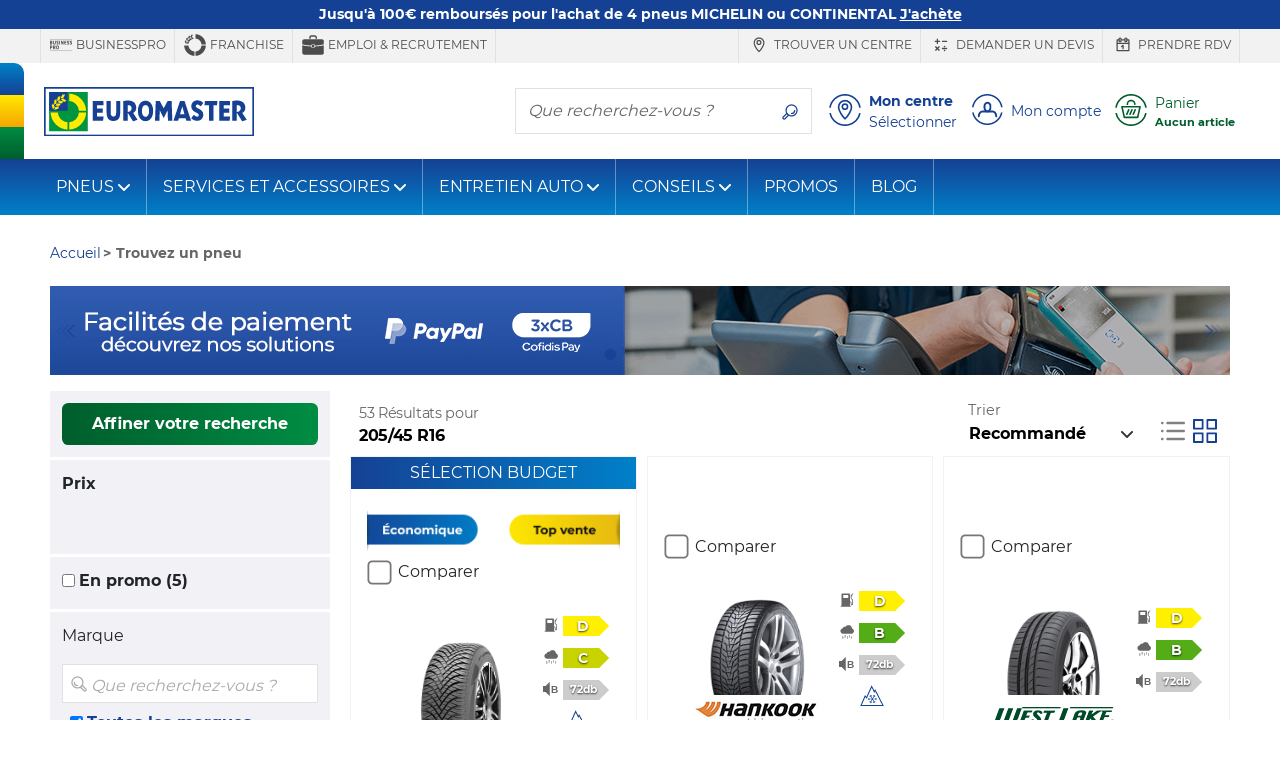

--- FILE ---
content_type: text/html;charset=UTF-8
request_url: https://www.euromaster.fr/tous-les-pneus/tyres-205-45-16
body_size: 49888
content:





















    
        
        
        
    
    


    


    
        
        
        
    






    
    




















<!doctype html>
<html class="smooth-scroll" lang="fr">
<head>
    













<meta charset="utf-8">
<meta http-equiv="X-UA-Compatible" content="IE=edge">
<meta name="viewport" content="width=device-width, initial-scale=1, shrink-to-fit=no">

<title>Euromaster | Retrouvez tous nos pneus de dimension 205/45 R16</title>
<meta name="keywords" content=""/>
<meta name="description" content="Découvrez la gamme complète de pneus 205/45 R16 disponibles chez Euromaster. Achetez en ligne et profitez du montage dans l'un de nos centres Euromaster."/>
<meta name="language" content="fr-FR"/>
<meta http-equiv="Content-Type" content="text/html; charset=UTF-8"/>
<meta http-equiv="Content-Language" content="fr-FR"/>



    <meta property="og:locale" content="fr_FR"/>
    <meta property="og:title" content="Euromaster | Retrouvez tous nos pneus de dimension 205/45 R16"/>
    <meta property="og:description" content="Découvrez la gamme complète de pneus 205/45 R16 disponibles chez Euromaster. Achetez en ligne et profitez du montage dans l'un de nos centres Euromaster."/>
    <meta property="og:url" content="https://www.euromaster.fr/tous-les-pneus/tyres-205-45-16"/>
    <meta property="og:site_name" content="Euromaster"/>
    <meta property="og:type" content="website"/>
    <meta property="og:image" content="https://www.euromaster.fr/upload/euromaster_eshop/img/fr_FR/euromaster.svg"/>

    <meta property="twitter:card" content="summary"/>
    <meta property="twitter:site" content="@"/>
    <meta property="twitter:title" content="Euromaster | Retrouvez tous nos pneus de dimension 205/45 R16"/>

    <meta property="twitter:description" content="Découvrez la gamme complète de pneus 205/45 R16 disponibles chez Euromaster. Achetez en ligne et profitez du montage dans l'un de nos centres Euromaster."/>
    <meta property="twitter:image" content="https://www.euromaster.fr/upload/euromaster_eshop/img/fr_FR/euromaster.svg"/>




    
        <meta name="robots" content="index, follow"/>
    
    
    






    
    
        
            <meta name="theme-color" content="#154194"/>
        
        
    

    <link rel="apple-touch-icon-precomposed" sizes="57x57"
          href="/v/3.25.14.0.16/32891539/img/store/euromaster_eshop/apple-touch-icon-57x57.png"/>
    <link rel="apple-touch-icon-precomposed" sizes="114x114"
          href="/v/3.25.14.0.16/32891539/img/store/euromaster_eshop/apple-touch-icon-114x114.png"/>
    <link rel="apple-touch-icon-precomposed" sizes="72x72"
          href="/v/3.25.14.0.16/32891539/img/store/euromaster_eshop/apple-touch-icon-72x72.png"/>
    <link rel="apple-touch-icon-precomposed" sizes="144x144"
          href="/v/3.25.14.0.16/32891539/img/store/euromaster_eshop/apple-touch-icon-144x144.png"/>
    <link rel="apple-touch-icon-precomposed" sizes="60x60"
          href="/v/3.25.14.0.16/32891539/img/store/euromaster_eshop/apple-touch-icon-60x60.png"/>
    <link rel="apple-touch-icon-precomposed" sizes="120x120"
          href="/v/3.25.14.0.16/32891539/img/store/euromaster_eshop/apple-touch-icon-120x120.png"/>
    <link rel="apple-touch-icon-precomposed" sizes="76x76"
          href="/v/3.25.14.0.16/32891539/img/store/euromaster_eshop/apple-touch-icon-76x76.png"/>
    <link rel="apple-touch-icon-precomposed" sizes="152x152"
          href="/v/3.25.14.0.16/32891539/img/store/euromaster_eshop/apple-touch-icon-152x152.png"/>
    <link rel="icon" type="image/png"
          href="/v/3.25.14.0.16/32891539/img/store/euromaster_eshop/favicon-196x196.png"
          sizes="196x196"/>
    <link rel="icon" type="image/png"
          href="/v/3.25.14.0.16/32891539/img/store/euromaster_eshop/favicon-96x96.png"
          sizes="96x96"/>
    <link rel="icon" type="image/png"
          href="/v/3.25.14.0.16/32891539/img/store/euromaster_eshop/favicon-32x32.png"
          sizes="32x32"/>
    <link rel="icon" type="image/png"
          href="/v/3.25.14.0.16/32891539/img/store/euromaster_eshop/favicon-16x16.png"
          sizes="16x16"/>
    <link rel="icon" type="image/png"
          href="/v/3.25.14.0.16/32891539/img/store/euromaster_eshop/favicon-128.png"
          sizes="128x128"/>
    
    <link rel="apple-touch-icon"
          href="/v/3.25.14.0.16/32891539/img/store/euromaster_eshop/apple-touch-icon.png"/>
    <link rel="apple-touch-icon" sizes="72x72"
          href="/v/3.25.14.0.16/32891539/img/store/euromaster_eshop/apple-touch-icon72.png"/>
    <link rel="apple-touch-icon" sizes="114x114"
          href="/v/3.25.14.0.16/32891539/img/store/euromaster_eshop/apple-touch-icon114.png"/>
    <link rel="icon" sizes="192x192"
          href="/v/3.25.14.0.16/32891539/img/store/euromaster_eshop/icon192.png"
          type="image/png"/>
    <link rel="icon" sizes="128x128"
          href="/v/3.25.14.0.16/32891539/img/store/euromaster_eshop/icon128.png"
          type="image/png"/>
    <link rel="icon" sizes="32x32" href="/v/3.25.14.0.16/32891539/img/store/euromaster_eshop/icon32.png"
          type="image/png"/>
    <link rel="icon shortcut" href="/v/3.25.14.0.16/32891539/img/store/euromaster_eshop/favicon.ico"
          type="image/x-icon"/>

    

    

    











    
        <link rel="alternate" href="https://www.euromaster.fr/tous-les-pneus/tyres-205-45-16--" hreflang="x-default"/>
    

    
    
    
    

    
        
    
        
    
        
    
        
    
        
    
        
    
        
    
        
    
        
    
        
    
        
    
        
    
        
    
        
    
        
    
        
    


    
        
            <link rel="canonical" href="https://www.euromaster.fr/tous-les-pneus/tyres-205-45-16"/>
        
        
        
    

    

    


    

    
    
    
    
    
    
    
    
    
    
    
    
    
    
    
    
    
    
    
    
    
    
    
    
    
    
    <input hidden type="text" id="datalayerRevampEnable" value="true">

    
    <input hidden type="text" id="isDidomiEnable" value="true">

    
    <script type="text/javascript">
        if (!(/MSIE \d|Trident.*rv:/.test(navigator.userAgent))) // first half ie10 / 2nd ie 11
            document.write('<script src="/js/store/euromaster_eshop/mobile-fix-100vh.js" crossorigin="anonymous"><\/script>');
    </script>

    






<script type="text/javascript">
    var loadingCallbacks = loadingCallbacks || [];
</script>


    <link rel="preload" href="/v/3.25.14.0.16/32891539/fonts/montserrat/montserrat-bold-lat.woff2"
          as="font" type="font/woff2"
          crossorigin>
    <link rel="preload" href="/v/3.25.14.0.16/32891539/fonts/montserrat/montserrat-regular-lat.woff2"
          as="font" type="font/woff2"
          crossorigin>

    
    

    
        
        <script async defer src="https://widget.driverreviews.com/script.min.js"
                id="dr-script" data-pubkey="86abe4f725d97e72ecb783065e7eca7c610a0597"
                data-lang="fr-FR" data-skip-initial-call>
        </script>
        <script type="text/javascript">

            function ready(fn)
            {
                if (document.readyState !== 'loading')
                {
                    fn();
                }
                else
                {
                    document.addEventListener('DOMContentLoaded', fn);
                }
            }

            function initializeDriverreviewWidget()
            {
                if (typeof driverreviews !== 'undefined' && driverreviews !== null)
                {
                    setTimeout(function ()
                    {
                        driverreviews.refreshWidgets();
                    }, 500);
                }
            }

            ready(initializeDriverreviewWidget);

        </script>
    

    

    
        
            
        
        
    
    
        <link charset="UTF-8" rel="stylesheet" href="/v/3.25.14.0.16/32891539/g/css/store/euromaster_eshop/euromaster-critical.css" type="text/css"/>
    

    
        <link charset="UTF-8" rel="stylesheet" href="/v/3.25.14.0.16/32891539/g/css/store/commons/slick/slick.css" type="text/css" media="all"/>
    

    
        <link charset="UTF-8" rel="stylesheet" href="/v/3.25.14.0.16/32891539/g/css/store/euromaster_eshop/euromaster-product.css/css/store/euromaster_eshop/euromaster-pagination.css" type="text/css" media="all"/>
    

    

    

    

    
        <link charset="UTF-8" rel="stylesheet" href="/v/3.25.14.0.16/32891539/g/css/store/euromaster_eshop/euromaster-sticky-bar.css" type="text/css" media="all"/>
    

    

    
        <script type="text/javascript" src="/v/3.25.14.0.16/32891539/g/js/external/jquery/jquery-3.5.1.min.js/js/common/popgom.js/js/util.js/js/jquery/jquery.cookie.js/js/jquery/jquery.json-2.3.min.js/js/jquery/jquery.base64.js/js/ppgcookie.js/js/common/utilPopgom.js/js/td-interne.js/js/resultList.js/js/pagination.js/js/jquery/jquery.colorbox-min.js/js/jquery/jquery.validate.js/js/infos.js/js/fittingAjax/fitters.js/js/gmap/gmap3.js/js/store/common/store-resultList.js/js/external/jquery/jquery.qtip-3.0.3.min.js/js/jquery-slick/slick.js/js/tooltip-3.0.3.js/js/bootstrap-sass-4-3-1/js/bootstrap.bundle.min.js/js/store/euromaster_eshop/bootstrap-elements.js/js/basket/rgpd.js/js/store/euromaster_eshop/basket.js/js/common/csrfToken.js" crossorigin="anonymous"></script>
    
        <script type="text/javascript" src="/v/3.25.14.0.16/32891539/g/js/store/common/datalayer/datalayer-model.js/js/store/euromaster_eshop/tyreselector.js/js/store/common/common-modal.js/js/jquery/jquery.scrollfollow.js/js/external/nouislider.min.js/js/ppgSearchCookie.js/js/store/euromaster_eshop/euromasterSearchLarge.js/js/store/common/storePpgSearchCookie.js/js/store/euromaster_eshop/euromasterHeader.js/js/store/common/storeBottom.js/js/store/common/didomi.js/js/callback.js/js/driverReviews.js" crossorigin="anonymous"></script>
    

    
        






    
    
    
    



        

        
            


<script type="text/javascript">
    // Duration in milliseconds to wait while the Kameleoon application file is loaded
    var kameleoonLoadingTimeout = 1000;

    window.kameleoonQueue = window.kameleoonQueue || [];
    window.kameleoonStartLoadTime = new Date().getTime();
    if (!document.getElementById("kameleoonLoadingStyleSheet") && !window.kameleoonDisplayPageTimeOut)
    {
        var kameleoonS = document.getElementsByTagName("script")[0];
        var kameleoonCc = "* { visibility: hidden !important; background-image: none !important; }";
        var kameleoonStn = document.createElement("style");
        kameleoonStn.type = "text/css";
        kameleoonStn.id = "kameleoonLoadingStyleSheet";
        if (kameleoonStn.styleSheet)
        {
            kameleoonStn.styleSheet.cssText = kameleoonCc;
        }
        else
        {
            kameleoonStn.appendChild(document.createTextNode(kameleoonCc));
        }
        kameleoonS.parentNode.insertBefore(kameleoonStn, kameleoonS);
        window.kameleoonDisplayPage = function (fromEngine)
        {
            if (!fromEngine)
            {
                window.kameleoonTimeout = true;
            }
            if (kameleoonStn.parentNode)
            {
                kameleoonStn.parentNode.removeChild(kameleoonStn);
            }
        };
        window.kameleoonDisplayPageTimeOut = window.setTimeout(window.kameleoonDisplayPage, kameleoonLoadingTimeout);
    }
</script>


<script type="text/javascript" src="//hdt8fndith.kameleoon.eu/kameleoon.js" async="true"></script>
        

        








    
    <script>(function (w, d, s, l, i)
    {
        w[l] = w[l] || [];
        w[l].push({'gtm.start': new Date().getTime(), event: 'gtm.js'});
        var f = d.getElementsByTagName(s)[0],
            j = d.createElement(s), dl = l != 'dataLayer' ? '&l=' + l : '';
        j.async = true;
        j.src = '//www.googletagmanager.com/gtm.js?id=' + i + dl;
        f.parentNode.insertBefore(j, f);
    })(window, document, 'script', 'dataLayer', 'GTM-TZT8WCK');</script>

    

    <script>
            new PageLoadVariables('B2C', 'FR', 'fr', 'product_results_page', 'DESKTOP', false, null).pushTagIgnoringDidomi();
        </script>
    




    <script type="text/javascript">window.gdprAppliesGlobally = true;
    (function () {
        function a(e) {
            if (!window.frames[e]) {
                if (document.body && document.body.firstChild) {
                    var t = document.body;
                    var n = document.createElement("iframe");
                    n.style.display = "none";
                    n.name = e;
                    n.title = e;
                    t.insertBefore(n, t.firstChild)
                } else {
                    setTimeout(function () {
                        a(e)
                    }, 5)
                }
            }
        }

        function e(n, r, o, c, s) {
            function e(e, t, n, a) {
                if (typeof n !== "function") {
                    return
                }
                if (!window[r]) {
                    window[r] = []
                }
                var i = false;
                if (s) {
                    i = s(e, t, n)
                }
                if (!i) {
                    window[r].push({command: e, parameter: t, callback: n, version: a})
                }
            }

            e.stub = true;

            function t(a) {
                if (!window[n] || window[n].stub !== true) {
                    return
                }
                if (!a.data) {
                    return
                }
                var i = typeof a.data === "string";
                var e;
                try {
                    e = i ? JSON.parse(a.data) : a.data
                } catch (t) {
                    return
                }
                if (e[o]) {
                    var r = e[o];
                    window[n](r.command, r.parameter, function (e, t) {
                        var n = {};
                        n[c] = {returnValue: e, success: t, callId: r.callId};
                        a.source.postMessage(i ? JSON.stringify(n) : n, "*")
                    }, r.version)
                }
            }

            if (typeof window[n] !== "function") {
                window[n] = e;
                if (window.addEventListener) {
                    window.addEventListener("message", t, false)
                } else {
                    window.attachEvent("onmessage", t)
                }
            }
        }

        e("__tcfapi", "__tcfapiBuffer", "__tcfapiCall", "__tcfapiReturn");
        a("__tcfapiLocator");
        (function (e) {
            var t = document.createElement("script");
            t.id = "spcloader";
            t.type = "text/javascript";
            t.async = true;
            t.src = "https://sdk.privacy-center.org/" + e + "/loader.js?target=" + document.location.hostname;
            t.charset = "utf-8";
            var n = document.getElementsByTagName("script")[0];
            n.parentNode.insertBefore(t, n)
        })("7b694127-252f-4b9e-a4d0-5180b870ca25")
    })();
    </script>






    <meta name="google-site-verification" content="dbuBYHMbqN-sIs8cT-XDZjthC-FlR3-NDFBht12u774"/>






    <meta name="facebook-domain-verification" content="s30g8ripmq0w2h29p732zdo7jmg0if"/>



    






</head>


    

<body class="body-lg-bg locale-fr_FR univers-b2b country-FR"
      style="">

    






    <script type="text/javascript">
        window.dataLayer = window.dataLayer || [];
        
        
        










    </script>

    




    
        <noscript>
            <iframe src="//www.googletagmanager.com/ns.html?id=GTM-TZT8WCK"
                    height="0" width="0" style="display:none;visibility:hidden"></iframe>
        </noscript>
    
    



<input id="articleSeason" value="" hidden/>
<input id="articleBrand" value="" hidden/>
<input id="articleModel" value="" hidden/>








<script type="text/javascript">
    function commonJsData() {
        popgom.localeData.langPrefix = '';
        popgom.localeData.language = 'fr';
        popgom.localeData.country = 'FR';
        popgom.localeData.shop = '';
        popgom.localeData.simpleShop = false;
        popgom.localeData.orderDomain = 'https://www.euromaster.fr';
        popgom.localeData.currencySymbol = '&euro;';
        popgom.localeData.production = true;
        popgom.localeData.store = 'EUROMASTER_ESHOP';
        popgom.localeData.mobile = false;
        popgom.localeData.tablet = false;
        popgom.localeData.responsive = true;
        popgom.localeData.mobilePageNotExist = true;
        popgom.localeData.urlBasket = 'https://www.euromaster.fr/basket/';
        popgom.localeData.urlBasketFitterAppointment = 'https://www.euromaster.fr/basket/fitter-appointment';
        popgom.localeData.localUniversPrefix = '';
        popgom.localeData.local = 'fr_FR';

        

        
        
        

        popgom.localeData.dictionnary['largeur'] = 'Largeur*';
        popgom.localeData.dictionnary['label-caryear'] = 'Ann\u00E9e';
        popgom.localeData.dictionnary['diametre'] = 'Diam\u00E8tre*';
        popgom.localeData.dictionnary['label-carmodel'] = 'Type';
        popgom.localeData.dictionnary['invalid-format-input'] = '';
        popgom.localeData.dictionnary['label-carsegment'] = 'Mod\u00E8le';
        popgom.localeData.dictionnary['label-carmaker'] = 'Fabricant';
        popgom.localeData.dictionnary['mobile-page-not-exist'] = 'mobile-page-not-exist';
        popgom.localeData.dictionnary['geolocalisation_non_supportee'] = 'La fonction de g\u00E9olocalisation n\u2019est pas disponible dans votre navigateur';
        popgom.localeData.dictionnary['label-carDimensionTooltip'] = 'label-car-dimension-tooltip';
        popgom.localeData.dictionnary['label-carmotor'] = 'Moteur';
        popgom.localeData.dictionnary['close'] = 'Fermer';
        popgom.localeData.dictionnary['hauteur'] = 'Hauteur*';
        popgom.localeData.dictionnary['geolocalisation_impossible'] = 'geolocalisation-impossible';
        
        

        
    }

    
    
    loadingCallbacks.push(commonJsData);
    
    
    
</script>



<!-- HEADER-TAG-ANALYSIS -->





<input hidden type="text" id="datalayerRevampEnable" value="true">


<input hidden type="text" id="isDidomiEnable" value="true">







    



    




<div class="sticky-bar font-weight-bold"
     style="background-color: #154194;  *,*:hover{color: #ffffff }">
    <a href="https://www.euromaster.fr/pneus/promo-michelin-continental" class="container-fluid container-max-width">
        
        <div class="sticky-bar-txt" style="color: #ffffff;">
            Jusqu&#039;à 100€ remboursés pour l&#039;achat de 4 pneus MICHELIN ou CONTINENTAL
            <u class="text-nowrap"><b>J&#039;achète</b></u>
        </div>
    </a>
</div>





<header id="headerBar" class="" role="banner">

    
        <div id="headerBarDesktop" class="d-print-none">
            











<div class="header-top d-print-none">

    <ul class="nav text-uppercase max-container justify-content-end">
        <div class="d-flex justify-content-start mr-auto pt-0 pb-0">
            

            
            
                
                <li class="nav-item border-right border-left d-none d-lg-inline-flex align-items-center">
                    <a class="header-top-link js-link-menu js-solo-link text-decoration-none px-2 py-1"
                       href="https://businesspro.euromaster.fr/professionnel/accueil"
                       >
                        
                            <svg class="svg-icon display-4" role="img" aria-hidden="true">
                                <use href="/img/store/euromaster_eshop/svg-sprites/sprite-interface.svg#picto-b2c-pro"></use>
                            </svg>
                        
                            BUSINESSPRO
                    </a>
                </li>
                
            
            
                
                <li class="nav-item border-right  d-none d-lg-inline-flex align-items-center">
                    <a class="header-top-link js-link-menu js-solo-link text-decoration-none px-2 py-1"
                       href="https://www.euromaster.fr/a-propos-d-euromaster/franchise"
                       >
                        
                            <svg class="svg-icon display-4" role="img" aria-hidden="true">
                                <use href="https://www.euromaster.fr/img/store/euromaster_eshop/svg-sprites/sprite-interface.svg#picto-b2c-franchise"></use>
                            </svg>
                        
                            Franchise
                    </a>
                </li>
                
            
            
                
                <li class="nav-item border-right  d-none d-lg-inline-flex align-items-center">
                    <a class="header-top-link js-link-menu js-solo-link text-decoration-none px-2 py-1"
                       href="https://www.euromaster.fr/rejoindre-euromaster"
                       >
                        
                            <svg class="svg-icon display-4" role="img" aria-hidden="true">
                                <use href="/img/store/euromaster_eshop/svg-sprites/sprite-interface.svg#picto-b2c-recrutement"></use>
                            </svg>
                        
                            Emploi & recrutement
                    </a>
                </li>
                
            
        </div>
        


        
            
            <li class="nav-item border-right border-left d-none d-lg-inline-flex align-items-center">
                <a href="https://www.euromaster.fr/centres"
                   
                   class="header-top-link js-link-menu js-solo-link text-decoration-none px-2 py-1" onclick="tyredating.basket.tagManager('home', 'Careers');">
                    
                        <svg class="svg-icon display-4" role="img" aria-hidden="true">
                            <use href="/img/store/euromaster_eshop/svg-sprites/sprite-interface.svg#locationNoCircle"></use>
                        </svg>
                    
                        Trouver un centre
                </a>
            </li>
            
        

        
            
            <li class="nav-item border-right  d-none d-lg-inline-flex align-items-center">
                <a class="header-top-link js-link-menu js-solo-link text-decoration-none px-2 py-1"
                   href="https://devis.euromaster.fr/"
                   >
                    
                        <svg class="svg-icon display-4" role="img" aria-hidden="true">
                            <use href="/img/store/euromaster_eshop/svg-sprites/sprite-services.svg#quote"></use>
                        </svg>
                    
                        Demander un devis
                </a>
            </li>
            
        

        
            
            <li class="nav-item border-right  d-none d-lg-inline-flex align-items-center">
                <a href="https://www.euromaster.fr/prendre-rdv"
                   
                   class="header-top-link js-link-menu js-solo-link text-decoration-none px-2 py-1"
                   onclick="tyredating.basket.tagManager('home', 'trouver_centre');">
                    
                        <svg class="svg-icon display-4" role="img" aria-hidden="true">
                            <use href="/img/store/euromaster_eshop/svg-sprites/sprite-interface.svg#calendarNoCircle"></use>
                        </svg>
                    
                        Prendre RDV
                </a>
            </li>
            
        

        

        

        

        
        


        
        
        
    </ul>
</div>

        </div>
    


    <div class="header-middle d-flex align-items-center max-container">

        
        <div class="flag-y header-flag-desktop d-none d-lg-block d-print-none">
            <div class="flag-blue flag-round"></div>
            <div class="flag-yellow"></div>
            <div class="flag-green"></div>
        </div>

        
        
        
            <button class="navbar-toggler navbar-toggler-header d-block d-lg-none d-print-none" type="button"
                    data-toggle="collapse"
                    data-target="#navbarNavDropdown"
                    aria-controls="navbarNavDropdown" aria-expanded="false" aria-label="Toggle navigation">
                <svg class="svg-icon display-3" role="img" aria-labelledby="menu">
                    <title id="menu">menu</title>
                    <use href="/v/3.25.14.0.16/32891539/img/store/euromaster_eshop/svg-sprites/sprite-interface.svg#menu"></use>
                </svg>
            </button>
        

        
        <a href="https://www.euromaster.fr" class="header-logo px-1 px-md-2 pl-lg-0">
            <img height="50" width="210" src="/upload/euromaster_eshop/img/fr_FR/euromaster.svg" class="img-fluid" alt="Euromaster" class="img-fluid" loading="eager" decoding="sync" />
        </a>
        <span class="header-baseline  text-uppercase d-none d-lg-inline"></span>

        <div class="ml-auto d-print-none">
            

            

            
                
                    <div class="nav-item border my-2 navbar-search mr-2 d-none d-lg-inline-flex">
                        <label for="searchFormMenu"
                               class="sr-only">Que recherchez-vous ?</label>
                        <input type="text" name="query" class="form-control border-0" id="searchFormMenu"
                               placeholder="Que recherchez-vous ?"
                               aria-label="Que recherchez-vous ?">
                        <button class="btn btn-white" type="button">
                            <svg class="svg-icon mb-0" role="img" aria-labelledby="searchIcon">
                                <title id="searchIcon">Que recherchez-vous ?</title>
                                <use href="/v/3.25.14.0.16/32891539/img/store/euromaster_eshop/svg-sprites/sprite-interface.svg#search"></use>
                            </svg>
                        </button>
                    </div>


                    
                    
                    
                        
                        
                            
                        
                        
                            
                                
                                
                            
                            
                        
                        
                        <button class="big-icon-link btn btn-sm btn-link align-items-center text-left p-1 d-inline-flex"
                                id="favoriteCenterPopover" type="button" data-href="/fitting?getFavoriteCentre=true"
                                onclick="euromaster.header.loadAndDisplayPopover(this);navigationClick(this,'Mon centre')">
                            <svg class="svg-icon display-3" role="img">
                                <title id="headerMyFavoriteCentreIcon">icone localisation</title>
                                <use href="/v/3.25.14.0.16/32891539/img/store/euromaster_eshop/svg-sprites/sprite-interface.svg#location"></use>
                            </svg>
                            <div class="big-icon-link-txt text-decoration-none pl-2 d-none d-lg-block">
                                <div class="font-weight-bold headerMenuIdentificationButton_FR">
                                        Mon centre
                                </div>
                                
                                <div id="default-favorite-fitter" data-default="Sélectionner">

                                    
                                        
                                        Sélectionner
                                    
                                </div>
                            </div>
                        </button>

                        <button class="big-icon-link btn btn-sm btn-link align-items-center text-left p-1 d-none"
                                id="favoriteCenterLink" type="button">
                            <a href="https://www.euromaster.fr/centres">
                                <svg class="svg-icon display-3" role="img">
                                    <title id="headerMyFavoriteCentreIcon">icone localisation</title>
                                    <use href="/v/3.25.14.0.16/32891539/img/store/euromaster_eshop/svg-sprites/sprite-interface.svg#location"></use>
                                </svg>
                            </a>
                        </button>
                    

                    
                        <button id="logInModal"
                                class="js-login big-icon-link btn btn-sm btn-link d-inline-flex align-items-center text-left p-1"
                                data-toggle="modal"
                                data-href="/templates/store/euromaster_eshop/parts/header/euromaster-login-popin.jsp"
                                data-callback="euromaster.header.manageBootstrapModalInsidePopup"
                                onclick="navigationClick(this, 'Mon compte')">
                            <svg class="svg-icon display-3" role="img" aria-hidden="true">
                                <use href="/v/3.25.14.0.16/32891539/img/store/euromaster_eshop/svg-sprites/sprite-interface.svg#account"></use>
                            </svg>
                            <span class="big-icon-link-txt d-none d-lg-block pl-2" id="customer-details">
                            
                                
                                    Mon compte
                                
                                
                                
                            
                            </span>
                        </button>
                    

                    <button id="navBtnPanier"
                            class="big-icon-link btn btn-sm btn-link d-inline-flex align-items-center text-secondary text-left p-1 position-relative ">
                        <svg class="svg-icon display-3" role="img" aria-hidden="true">
                            <use href="/v/3.25.14.0.16/32891539/img/store/euromaster_eshop/svg-sprites/sprite-interface.svg#cart"></use>
                        </svg>
                        
                            
                            
                                <div class="big-icon-link-txt pl-2">
                                    <div id="headerCartLabel"
                                         class="headerMenuIdentificationButton_FR d-none d-lg-block ">Panier</div>
                                    <div id="headerCartInfoEmpty" style="display:none;">
                                        <small class="font-weight-bold text-truncate d-block" style="max-width: 130px;"
                                               title="Aucun article">Aucun article</small>
                                    </div>
                                    <div id="headerCartInfoArt" style="display:none;">
                                        <small class="font-weight-bold d-block">
                                            <span id="headerCartInfoArtQty" class="headerCartInfoArt"></span>
                                            <span id="headerCartInfoArtOne"
                                                  class="headerCartInfoArt">article</span>
                                            <span id="headerCartInfoArtMany"
                                                  class="headerCartInfoArt">articles</span>
                                            <span id="headerCartInfoPrice" class="headerCartInfoArt"></span>
                                        </small>
                                    </div>
                                </div>
                            
                        
                    </button>

                
                
            

        </div>
    </div>

    
    <div class="flag-x header-flag-mobile row no-gutters d-lg-none">
        <div class="flag-blue col"></div>
        <div class="flag-yellow col"></div>
        <div class="flag-green col"></div>
    </div>


    
        <input type="hidden" id="showRegisterPopin" name="showRegisterPopin" value="true"/>
        <input type="hidden" id="registerToken" name="registerToken" value=""/>
    


    <div class="p-2 border-bottom collapse" id="collapseSearchFormSticky">
        <div class="nav-item border navbar-search d-flex">
            <label for="searchFormMenuSticky"
                   class="sr-only">Que recherchez-vous ?</label>
            <input type="text" name="query" class="form-control border-0" id="searchFormMenuSticky"
                   placeholder="Que recherchez-vous ?"
                   aria-label="Que recherchez-vous ?">
            <button class="btn btn-white" type="button">
                <svg class="svg-icon mb-0" role="img" aria-labelledby="searchIconSticky">
                    <title id="searchIconSticky">Que recherchez-vous ?</title>
                    <use href="/v/3.25.14.0.16/32891539/img/store/euromaster_eshop/svg-sprites/sprite-interface.svg#search"></use>
                </svg>
            </button>
        </div>
    </div>

</header>







    














<nav id="nav" class="navbar navbar-expand-lg navbar-dark mb-3">
    <div class="collapse navbar-collapse" id="navbarNavDropdown">

        
        <div class="d-inline-flex justify-content-between w-100 d-lg-none">
            <button class="navbar-toggler d-block d-lg-none" type="button" data-toggle="collapse"
                    data-target="#navbarNavDropdown" aria-controls="navbarNavDropdown"
                    aria-expanded="false" aria-label="Toggle navigation">
                <svg class="svg-icon display-3" role="img" aria-labelledby="TriggerMenuMobile">
                    <title id="TriggerMenuMobile">menu</title>
                    <use href="/v/3.25.14.0.16/32891539/img/store/euromaster_eshop/svg-sprites/sprite-interface.svg#cross-circle"></use>
                </svg>
            </button>
            
        </div>


        <div class="d-inline-flex justify-content-center w-100 px-2 d-lg-none mb-2">
            
            
            
                <li class="  nav-item nav-top-link-mobile active js-category-parent border border-right-0 d-block d-lg-none m-0 p-0 nav-item-mobile bg-transparent">
                    <a class="js-link-menu js-category text-white text-uppercase" href="https://www.euromaster.fr"
                       title="PARTICULIER">PARTICULIER</a>
                </li>
            

            
            
            
                <li class=" nav-item nav-top-link-mobile js-category-parent border border-left-0 d-block d-lg-none m-0 p-0 nav-item-mobile bg-transparent">
                    <a class="js-link-menu js-category text-white text-uppercase" href="https://businesspro.euromaster.fr"
                       title="Professionnels">Professionnels</a>
                </li>
            
        </div>


        
            
        














    
        
    

    
        
    

    
        
    

    





        <div class="nav-item input-group order-lg-1 border-0 mb-2 px-2 d-lg-none ">
            <label for="searchFormMenu" class="sr-only">Que recherchez-vous ?</label>
            <input type="text" name="query" class="form-control bg-transparent border-right-0 " id="searchFormMenu"
                   placeholder="Que recherchez-vous ?"
                   aria-label="Que recherchez-vous ?">
            <div class="input-group-append">
                <button class="border border-left-0 bg-transparent text-white" type="button">
                    <svg class="svg-icon mb-0" role="img" aria-labelledby="searchIcon">
                        <title id="searchIcon">Que recherchez-vous ?</title>
                        <use href="/v/3.25.14.0.16/32891539/img/store/euromaster_eshop/svg-sprites/sprite-interface.svg#search"></use>
                    </svg>
                </button>
            </div>
        </div>


        <ul class="navbar-nav mr-auto">
            
            
            
                
                    
                    
                        
                            
                                
                                <li class="nav-item dropdown js-category-parent">
                                    <a class="nav-link js-category js-link-menu dropdown-toggle d-flex justify-content-between align-items-center"
                                       href="#_"
                                       id="navbarDropdown0"
                                       data-toggle="dropdown" aria-haspopup="true"
                                       aria-expanded="false">
                                            PNEUS
                                    </a>
                                    <div class="dropdown-menu bg-white" aria-labelledby="navbarDropdown0">
                                        <div class="dropdown-menu-container">
                                            <div class="row">
                                                
                                                
                                                <div class="col-12 col-lg-3 js-subcategory-parent">
                                                    <div class="dropdown-header pl-2 text-uppercase">
                                                        
                                                            
                                                            
                                                                <a href="/pneus"
                                                                   class="js-subcategory js-link-menu"
                                                                   title=""  >Marques</a>
                                                            
                                                        
                                                    </div>
                                                    
                                                        <a href="/pneus/michelin" title=""
                                                           class="dropdown-item js-link-menu pl-2"
                                                            >Michelin</a>
                                                    
                                                        <a href="/pneus/continental " title=""
                                                           class="dropdown-item js-link-menu pl-2"
                                                            >Continental</a>
                                                    
                                                        <a href="/pneus/kumho" title=""
                                                           class="dropdown-item js-link-menu pl-2"
                                                            >Kumho</a>
                                                    
                                                        <a href="/pneus/hankook" title=""
                                                           class="dropdown-item js-link-menu pl-2"
                                                            >Hankook</a>
                                                    
                                                        <a href="/pneus/falken" title=""
                                                           class="dropdown-item js-link-menu pl-2"
                                                            >Falken</a>
                                                    
                                                        <a href="/pneus/Yartu" title=""
                                                           class="dropdown-item js-link-menu pl-2"
                                                            >Yartu</a>
                                                    
                                                        <a href="/pneus/tigar" title=""
                                                           class="dropdown-item js-link-menu pl-2"
                                                            >Tigar</a>
                                                    
                                                        <a href="/pneus" title=""
                                                           class="dropdown-item js-link-menu pl-2"
                                                            >Autres marques</a>
                                                    
                                                        <a href="/pneus/pneus-par-vehicule/pneus-pas-chers" title=""
                                                           class="dropdown-item js-link-menu pl-2"
                                                            >Marques premier prix</a>
                                                    
                                                </div>
                                                
                                                
                                                <div class="col-12 col-lg-3 js-subcategory-parent">
                                                    <div class="dropdown-header pl-2 text-uppercase">
                                                        
                                                            
                                                            
                                                                <a href="/pneus/pneus-par-vehicule"
                                                                   class="js-subcategory js-link-menu"
                                                                   title=""  >Pneus par véhicule</a>
                                                            
                                                        
                                                    </div>
                                                    
                                                        <a href="/services/entretien-auto/entretien-vehicule-electrique" title=""
                                                           class="dropdown-item js-link-menu pl-2"
                                                            >Pneus véhicule électrique</a>
                                                    
                                                        <a href="/pneus/pneus-par-vehicule/pneus-suv" title=""
                                                           class="dropdown-item js-link-menu pl-2"
                                                            >Pneus SUV</a>
                                                    
                                                        <a href="/pneus/pneus-par-vehicule/pneus-4x4" title=""
                                                           class="dropdown-item js-link-menu pl-2"
                                                            >Pneus 4x4</a>
                                                    
                                                        <a href="/pneus/pneus-par-vehicule/pneus-camping-car" title=""
                                                           class="dropdown-item js-link-menu pl-2"
                                                            >Pneus Camping Cars</a>
                                                    
                                                        <a href="/pneus/pneus-par-vehicule/pneus-vul" title=""
                                                           class="dropdown-item js-link-menu pl-2"
                                                            >Pneus Véhicules Utilitaires</a>
                                                    
                                                        <a href="/pneus/pneus-par-vehicule/pneus-van" title=""
                                                           class="dropdown-item js-link-menu pl-2"
                                                            >Pneus Van </a>
                                                    
                                                        <a href="/pneus/pneus-par-vehicule/pneus-voiture-collection" title=""
                                                           class="dropdown-item js-link-menu pl-2"
                                                            >Pneus Voitures de Collection</a>
                                                    
                                                        <a href="/pneus/pneus-par-vehicule/pneus-caravane" title=""
                                                           class="dropdown-item js-link-menu pl-2"
                                                            >Pneus Caravane</a>
                                                    
                                                </div>
                                                
                                                
                                                <div class="col-12 col-lg-3 js-subcategory-parent">
                                                    <div class="dropdown-header pl-2 text-uppercase">
                                                        
                                                            
                                                            
                                                                <a href="/pneus/bien-choisir-ses-pneus"
                                                                   class="js-subcategory js-link-menu"
                                                                   title=""  >Bien choisir ses pneus</a>
                                                            
                                                        
                                                    </div>
                                                    
                                                        <a href="/pneus/bien-choisir-ses-pneus/loi-montagne" title=""
                                                           class="dropdown-item js-link-menu pl-2"
                                                            >Loi montagne </a>
                                                    
                                                        <a href="/pneus/bien-choisir-ses-pneus/pneus-hiver-et-pneus-neige" title=""
                                                           class="dropdown-item js-link-menu pl-2"
                                                            >Pneus hiver</a>
                                                    
                                                        <a href="/pneus/bien-choisir-ses-pneus/pneus-toutes-saisons" title=""
                                                           class="dropdown-item js-link-menu pl-2"
                                                            >Pneus toutes saisons</a>
                                                    
                                                        <a href="/pneus/pneus-par-vehicule/pneus-pas-chers" title=""
                                                           class="dropdown-item js-link-menu pl-2"
                                                            >Pneus pas chers</a>
                                                    
                                                        <a href="/pneus/bien-choisir-ses-pneus/pneus-ete" title=""
                                                           class="dropdown-item js-link-menu pl-2"
                                                            >Pneus été</a>
                                                    
                                                        <a href="/pneus/bien-choisir-ses-pneus/pneus-anti-crevaison" title=""
                                                           class="dropdown-item js-link-menu pl-2"
                                                            >Pneus anti-crevaison</a>
                                                    
                                                        <a href="/pneus/bien-choisir-ses-pneus/quand-changer-pneus" title=""
                                                           class="dropdown-item js-link-menu pl-2"
                                                            >Quand changer ses pneus ? </a>
                                                    
                                                        <a href="/pneus/bien-choisir-ses-pneus/comment-lire-dimensions-pneus" title=""
                                                           class="dropdown-item js-link-menu pl-2"
                                                            >Comment lire un pneu ?</a>
                                                    
                                                        <a href="/pneus/bien-choisir-ses-pneus/comprendre-etiquette-pneus-consommation-carburant-adherence-bruit" title=""
                                                           class="dropdown-item js-link-menu pl-2"
                                                            >Etiquetage pneus</a>
                                                    
                                                        <a href="/pneus/bien-choisir-ses-pneus/composition-pneus-auto" title=""
                                                           class="dropdown-item js-link-menu pl-2"
                                                            >Composition pneus auto</a>
                                                    
                                                </div>
                                                
                                                
                                                <div class="col-12 col-lg-3 js-subcategory-parent">
                                                    <div class="dropdown-header pl-2 text-uppercase">
                                                        
                                                            
                                                            
                                                                <a href="/services/services-atelier-pneus"
                                                                   class="js-subcategory js-link-menu"
                                                                   title=""  >Services Atelier Pneus</a>
                                                            
                                                        
                                                    </div>
                                                    
                                                        <a href="/services/services-atelier-pneus/geometrie-parallelisme" title="  "
                                                           class="dropdown-item js-link-menu pl-2"
                                                            >Géométrie et parallélisme</a>
                                                    
                                                        <a href="/services/services-atelier-pneus/reparation-crevaison-pneus" title=""
                                                           class="dropdown-item js-link-menu pl-2"
                                                            >Réparation Crevaison</a>
                                                    
                                                        <a href="/services/services-atelier-pneus/equilibrage-pneus" title=""
                                                           class="dropdown-item js-link-menu pl-2"
                                                            >Equilibrage</a>
                                                    
                                                        <a href="/services/services-atelier-pneus/montage-pneus" title=""
                                                           class="dropdown-item js-link-menu pl-2"
                                                            >Montage </a>
                                                    
                                                        <a href="/services/services-atelier-pneus/depose-pose-roues" title=""
                                                           class="dropdown-item js-link-menu pl-2"
                                                            >Dépose Pose roues</a>
                                                    
                                                        <a href="/services/services-atelier-pneus/permutation-pneus" title=""
                                                           class="dropdown-item js-link-menu pl-2"
                                                            >Permutation</a>
                                                    
                                                        <a href="/services/services-atelier-pneus/gardiennage-pneus" title=""
                                                           class="dropdown-item js-link-menu pl-2"
                                                            >Gardiennage</a>
                                                    
                                                        <a href="/services/services-atelier-pneus/roue-complete" title=""
                                                           class="dropdown-item js-link-menu pl-2"
                                                            >Roues complètes</a>
                                                    
                                                </div>
                                                
                                                
                                                
                                            </div>
                                        </div>
                                        <div class="flag-x dropdown-menu-flag d-none d-lg-flex">
                                            <div class="flag-blue"></div>
                                            <div class="flag-yellow"></div>
                                            <div class="flag-green"></div>
                                        </div>
                                    </div>
                                </li>
                            
                            
                        
                    
                

                
            
                
                    
                    
                        
                            
                                
                                <li class="nav-item dropdown js-category-parent">
                                    <a class="nav-link js-category js-link-menu dropdown-toggle d-flex justify-content-between align-items-center"
                                       href="#_"
                                       id="navbarDropdown1"
                                       data-toggle="dropdown" aria-haspopup="true"
                                       aria-expanded="false">
                                            SERVICES ET ACCESSOIRES
                                    </a>
                                    <div class="dropdown-menu bg-white" aria-labelledby="navbarDropdown1">
                                        <div class="dropdown-menu-container">
                                            <div class="row">
                                                
                                                
                                                <div class="col-12 col-lg-3 js-subcategory-parent">
                                                    <div class="dropdown-header pl-2 text-uppercase">
                                                        
                                                            
                                                            
                                                                <a href="/services/entretien-auto/nos-services"
                                                                   class="js-subcategory js-link-menu"
                                                                   title=""  >Services EUROMASTER</a>
                                                            
                                                        
                                                    </div>
                                                    
                                                        <a href="/services/services-atelier-pneus/assurance-pneus" title=""
                                                           class="dropdown-item js-link-menu pl-2"
                                                            >Assurance Pneus</a>
                                                    
                                                        <a href="/services/entretien-auto/nos-services/diagnostic-securite-offert" title=""
                                                           class="dropdown-item js-link-menu pl-2"
                                                            >Diagnostic Master Check</a>
                                                    
                                                        <a href="/services/entretien-auto/nos-services/ethylotest-antidemarrage" title=""
                                                           class="dropdown-item js-link-menu pl-2"
                                                            >Ethylotest anti-démarrage</a>
                                                    
                                                        <a href="/services/services-atelier-pneus/gardiennage-pneus" title=""
                                                           class="dropdown-item js-link-menu pl-2"
                                                            >Gardiennage Pneu</a>
                                                    
                                                        <a href="/services/entretien-auto/nos-services/vehicule-pret" title=""
                                                           class="dropdown-item js-link-menu pl-2"
                                                            >Véhicule de prêt</a>
                                                    
                                                        <a href=" /services/entretien-auto/nos-services/reglage-phares" title=""
                                                           class="dropdown-item js-link-menu pl-2"
                                                            >Réglage phares </a>
                                                    
                                                        <a href="/services/entretien-auto/nos-services/renovation-optique" title=""
                                                           class="dropdown-item js-link-menu pl-2"
                                                            >Rénovation optique</a>
                                                    
                                                </div>
                                                
                                                
                                                <div class="col-12 col-lg-3 js-subcategory-parent">
                                                    <div class="dropdown-header pl-2 text-uppercase">
                                                        
                                                            
                                                            
                                                                <a href="/services/entretien-auto/accessoires-auto"
                                                                   class="js-subcategory js-link-menu"
                                                                   title=""  >Accessoires</a>
                                                            
                                                        
                                                    </div>
                                                    
                                                        <a href="/services/entretien-auto/accessoires-auto/ampoules-phares-voitures" title=""
                                                           class="dropdown-item js-link-menu pl-2"
                                                            >Ampoules feux voitures</a>
                                                    
                                                        <a href="/services/entretien-auto/accessoires-auto/balais-essuie-glaces" title=""
                                                           class="dropdown-item js-link-menu pl-2"
                                                            >Balais Essuie-Glaces</a>
                                                    
                                                        <a href="/services/entretien-auto/accessoires-auto/batterie-auto-bosch" title=""
                                                           class="dropdown-item js-link-menu pl-2"
                                                            >Batteries voiture</a>
                                                    
                                                        <a href="/services/entretien-auto/accessoires-auto/bougies-voiture" title=""
                                                           class="dropdown-item js-link-menu pl-2"
                                                            >Bougies voiture</a>
                                                    
                                                        <a href="/services/services-atelier-pneus/chaines-chaussettes-a-neige" title=""
                                                           class="dropdown-item js-link-menu pl-2"
                                                            >Chaînes et chaussettes à neige</a>
                                                    
                                                        <a href="/services/entretien-auto/accessoires-auto/lave-glace-michelin" title=""
                                                           class="dropdown-item js-link-menu pl-2"
                                                            >Lave glace</a>
                                                    
                                                        <a href="/services/entretien-auto/accessoires-auto/liquide-refroidissement" title=""
                                                           class="dropdown-item js-link-menu pl-2"
                                                            >Liquide de refroidissement</a>
                                                    
                                                        <a href="/services/entretien-auto/accessoires-auto/nettoyant-jantes" title=""
                                                           class="dropdown-item js-link-menu pl-2"
                                                            >Nettoyant Jantes</a>
                                                    
                                                </div>
                                                
                                                
                                                <div class="col-12 col-lg-3 js-subcategory-parent">
                                                    <div class="dropdown-header pl-2 text-uppercase">
                                                        
                                                            
                                                                <span class="js-subcategory">CONTRÔLE TECHNIQUE</span>
                                                            
                                                            
                                                        
                                                    </div>
                                                    
                                                        <a href="/services/entretien-auto/controle-technique-auto" title=""
                                                           class="dropdown-item js-link-menu pl-2"
                                                            >Contrôle technique auto</a>
                                                    
                                                        <a href="/services/entretien-auto/freins-auto" title=""
                                                           class="dropdown-item js-link-menu pl-2"
                                                            >Freinage </a>
                                                    
                                                        <a href="/services/entretien-auto/entretien-mecanique/vidange-boite-automatique" title=""
                                                           class="dropdown-item js-link-menu pl-2"
                                                            >Vidange boite automatique</a>
                                                    
                                                        <a href="/services/entretien-auto/accessoires-auto/ampoules-phares-voitures" title=""
                                                           class="dropdown-item js-link-menu pl-2"
                                                            >Réglage phares</a>
                                                    
                                                        <a href="/services/entretien-auto/entretien-mecanique/suspension-amortisseurs" title=""
                                                           class="dropdown-item js-link-menu pl-2"
                                                            >Suspension et amortisseurs</a>
                                                    
                                                        <a href="/services/entretien-auto/entretien-mecanique/train-roulant-rotules-biellettes" title=""
                                                           class="dropdown-item js-link-menu pl-2"
                                                            >Train roulant et bielettes</a>
                                                    
                                                </div>
                                                
                                                
                                                
                                            </div>
                                        </div>
                                        <div class="flag-x dropdown-menu-flag d-none d-lg-flex">
                                            <div class="flag-blue"></div>
                                            <div class="flag-yellow"></div>
                                            <div class="flag-green"></div>
                                        </div>
                                    </div>
                                </li>
                            
                            
                        
                    
                

                
            
                
                    
                    
                        
                            
                                
                                <li class="nav-item dropdown js-category-parent">
                                    <a class="nav-link js-category js-link-menu dropdown-toggle d-flex justify-content-between align-items-center"
                                       href="#_"
                                       id="navbarDropdown2"
                                       data-toggle="dropdown" aria-haspopup="true"
                                       aria-expanded="false">
                                            ENTRETIEN AUTO
                                    </a>
                                    <div class="dropdown-menu bg-white" aria-labelledby="navbarDropdown2">
                                        <div class="dropdown-menu-container">
                                            <div class="row">
                                                
                                                
                                                <div class="col-12 col-lg-3 js-subcategory-parent">
                                                    <div class="dropdown-header pl-2 text-uppercase">
                                                        
                                                            
                                                            
                                                                <a href="/services/entretien-auto/vidange-auto"
                                                                   class="js-subcategory js-link-menu"
                                                                   title=""  >Vidange et Révision Auto</a>
                                                            
                                                        
                                                    </div>
                                                    
                                                        <a href="/services/entretien-auto/vidange-auto/forfaits-vidange" title=""
                                                           class="dropdown-item js-link-menu pl-2"
                                                            >Forfaits vidange</a>
                                                    
                                                        <a href="/services/entretien-auto/revision-garantie-constructeur" title=""
                                                           class="dropdown-item js-link-menu pl-2"
                                                            >Révision Garantie Constructeur</a>
                                                    
                                                        <a href="/services/entretien-auto/forfaits-vehicules-electriques" title=""
                                                           class="dropdown-item js-link-menu pl-2"
                                                            >Révision véhicule électrique</a>
                                                    
                                                        <a href="/services/entretien-auto/vidange-auto/filtre-huile" title=""
                                                           class="dropdown-item js-link-menu pl-2"
                                                            >Filtre à huile</a>
                                                    
                                                        <a href="/services/entretien-auto/vidange-auto/filtre-carburant" title=""
                                                           class="dropdown-item js-link-menu pl-2"
                                                            >Filtre à carburant</a>
                                                    
                                                        <a href="/services/entretien-auto/vidange-auto/filtre-air" title=""
                                                           class="dropdown-item js-link-menu pl-2"
                                                            >Filtre à air </a>
                                                    
                                                        <a href="/services/entretien-auto/entretien-mecanique/vidange-boite-automatique" title=""
                                                           class="dropdown-item js-link-menu pl-2"
                                                            >Vidange boîte automatique</a>
                                                    
                                                </div>
                                                
                                                
                                                <div class="col-12 col-lg-3 js-subcategory-parent">
                                                    <div class="dropdown-header pl-2 text-uppercase">
                                                        
                                                            
                                                            
                                                                <a href="/services/entretien-auto/freins-auto"
                                                                   class="js-subcategory js-link-menu"
                                                                   title=""  >Freins auto</a>
                                                            
                                                        
                                                    </div>
                                                    
                                                        <a href="/services/entretien-auto/freins-auto/plaquettes-frein" title=""
                                                           class="dropdown-item js-link-menu pl-2"
                                                            >Changement plaquettes de frein</a>
                                                    
                                                        <a href="/services/entretien-auto/freins-auto/disques-frein" title=""
                                                           class="dropdown-item js-link-menu pl-2"
                                                            >Remplacement disques de frein</a>
                                                    
                                                        <a href="/services/entretien-auto/freins-auto/machoires-frein" title=""
                                                           class="dropdown-item js-link-menu pl-2"
                                                            >Kit mâchoires de freins</a>
                                                    
                                                        <a href="/services/entretien-auto/liquide-frein" title=""
                                                           class="dropdown-item js-link-menu pl-2"
                                                            >Liquide de frein</a>
                                                    
                                                </div>
                                                
                                                
                                                <div class="col-12 col-lg-3 js-subcategory-parent">
                                                    <div class="dropdown-header pl-2 text-uppercase">
                                                        
                                                            
                                                            
                                                                <a href="/services/entretien-auto/climatisation-auto"
                                                                   class="js-subcategory js-link-menu"
                                                                   title=""  >Climatisation auto </a>
                                                            
                                                        
                                                    </div>
                                                    
                                                        <a href="/services/entretien-auto/forfaits-climatisation" title=""
                                                           class="dropdown-item js-link-menu pl-2"
                                                            >Forfaits climatisation</a>
                                                    
                                                        <a href="/services/entretien-auto/climatisation-auto/controle-climatisation-auto/diagnostic-circuit-de-climatisation" title=""
                                                           class="dropdown-item js-link-menu pl-2"
                                                            >Diagnostic climatisation </a>
                                                    
                                                        <a href="/services/entretien-auto/forfaits-climatisation" title=""
                                                           class="dropdown-item js-link-menu pl-2"
                                                            >Recharge climatisation</a>
                                                    
                                                        <a href="/services/entretien-auto/forfaits-climatisation" title=""
                                                           class="dropdown-item js-link-menu pl-2"
                                                            >Révision climatisation </a>
                                                    
                                                        <a href="/services/entretien-auto/climatisation-auto/remplacement-filtre-habitacle/forfait-filtre-d-habitacle-pose" title=""
                                                           class="dropdown-item js-link-menu pl-2"
                                                            >Remplacement filtre habitacle</a>
                                                    
                                                        <a href="/services/entretien-auto/climatisation-auto/traitement-climatisation-antibacterien/forfait-traitement-antibacterien-clim?id=586760" title=""
                                                           class="dropdown-item js-link-menu pl-2"
                                                            >Traitement antibactérien </a>
                                                    
                                                </div>
                                                
                                                
                                                <div class="col-12 col-lg-3 js-subcategory-parent">
                                                    <div class="dropdown-header pl-2 text-uppercase">
                                                        
                                                            
                                                            
                                                                <a href="/services/entretien-auto/entretien-mecanique"
                                                                   class="js-subcategory js-link-menu"
                                                                   title=""  >Entretien mécanique</a>
                                                            
                                                        
                                                    </div>
                                                    
                                                        <a href="/services/entretien-auto/entretien-mecanique/suspension-amortisseurs" title=""
                                                           class="dropdown-item js-link-menu pl-2"
                                                            >Suspension et amortisseurs</a>
                                                    
                                                        <a href="/services/entretien-auto/entretien-mecanique/courroie-de-distribution" title=""
                                                           class="dropdown-item js-link-menu pl-2"
                                                            >Courroie de distribution</a>
                                                    
                                                        <a href="/services/entretien-auto/entretien-mecanique/pot-echappement" title=""
                                                           class="dropdown-item js-link-menu pl-2"
                                                            >Échappement</a>
                                                    
                                                        <a href="/services/entretien-auto/entretien-mecanique/train-roulant-rotules-biellettes" title=""
                                                           class="dropdown-item js-link-menu pl-2"
                                                            >Train roulant, Rotules et Biellettes</a>
                                                    
                                                        <a href="/services/entretien-auto/entretien-mecanique/embrayage" title=""
                                                           class="dropdown-item js-link-menu pl-2"
                                                            >Embrayage</a>
                                                    
                                                        <a href="/services/entretien-auto/entretien-mecanique/cardans" title=""
                                                           class="dropdown-item js-link-menu pl-2"
                                                            >Cardans</a>
                                                    
                                                        <a href="/services/entretien-auto/entretien-mecanique/recharge-ad-blue" title=""
                                                           class="dropdown-item js-link-menu pl-2"
                                                            >Recharge Ad Blue</a>
                                                    
                                                </div>
                                                
                                                
                                                
                                            </div>
                                        </div>
                                        <div class="flag-x dropdown-menu-flag d-none d-lg-flex">
                                            <div class="flag-blue"></div>
                                            <div class="flag-yellow"></div>
                                            <div class="flag-green"></div>
                                        </div>
                                    </div>
                                </li>
                            
                            
                        
                    
                

                
            
                
                    
                    
                        
                            
                                
                                <li class="nav-item dropdown js-category-parent">
                                    <a class="nav-link js-category js-link-menu dropdown-toggle d-flex justify-content-between align-items-center"
                                       href="#_"
                                       id="navbarDropdown3"
                                       data-toggle="dropdown" aria-haspopup="true"
                                       aria-expanded="false">
                                            CONSEILS
                                    </a>
                                    <div class="dropdown-menu bg-white" aria-labelledby="navbarDropdown3">
                                        <div class="dropdown-menu-container">
                                            <div class="row">
                                                
                                                
                                                <div class="col-12 col-lg-3 js-subcategory-parent">
                                                    <div class="dropdown-header pl-2 text-uppercase">
                                                        
                                                            
                                                                <span class="js-subcategory">Optimiser son budget</span>
                                                            
                                                            
                                                        
                                                    </div>
                                                    
                                                        <a href="/services/services-atelier-pneus/pression-pneu" title=""
                                                           class="dropdown-item js-link-menu pl-2"
                                                            >Pression des pneus</a>
                                                    
                                                        <a href="/services/services-atelier-pneus/geometrie-parallelisme/optimiser-duree-vie-pneus" title=""
                                                           class="dropdown-item js-link-menu pl-2"
                                                            >Géométrie</a>
                                                    
                                                        <a href="/services/entretien-auto/climatisation-auto/fonctionnement-climatisation-auto" title=""
                                                           class="dropdown-item js-link-menu pl-2"
                                                            >Entretien climatisation</a>
                                                    
                                                </div>
                                                
                                                
                                                <div class="col-12 col-lg-3 js-subcategory-parent">
                                                    <div class="dropdown-header pl-2 text-uppercase">
                                                        
                                                            
                                                                <span class="js-subcategory">Confort et sécurité</span>
                                                            
                                                            
                                                        
                                                    </div>
                                                    
                                                        <a href="/pneus/bien-choisir-ses-pneus/loi-montagne" title=""
                                                           class="dropdown-item js-link-menu pl-2"
                                                            >Loi Montagne</a>
                                                    
                                                        <a href="/pneus/bien-choisir-ses-pneus/composition-pneus-auto" title=""
                                                           class="dropdown-item js-link-menu pl-2"
                                                            >Composition d'un pneu</a>
                                                    
                                                        <a href="/services/entretien-auto/entretien-voiture-ete" title=""
                                                           class="dropdown-item js-link-menu pl-2"
                                                            >Entretien voiture été</a>
                                                    
                                                        <a href="/services/entretien-auto/entretien-voiture-hiver" title=""
                                                           class="dropdown-item js-link-menu pl-2"
                                                            >Entretien voiture hiver</a>
                                                    
                                                        <a href="/services/services-atelier-pneus/signes-usure-pneus" title=""
                                                           class="dropdown-item js-link-menu pl-2"
                                                            >Signes d'usure des pneus</a>
                                                    
                                                </div>
                                                
                                                
                                                <div class="col-12 col-lg-3 js-subcategory-parent">
                                                    <div class="dropdown-header pl-2 text-uppercase">
                                                        
                                                            
                                                                <span class="js-subcategory">Environnement</span>
                                                            
                                                            
                                                        
                                                    </div>
                                                    
                                                        <a href="/infos-pratiques/pieces-detachees-auto-doccasion-reconditionnees" title=""
                                                           class="dropdown-item js-link-menu pl-2"
                                                            >Pièces détachées d'occasion</a>
                                                    
                                                        <a href="/services/entretien-auto/entretien-vehicule-electrique" title=""
                                                           class="dropdown-item js-link-menu pl-2"
                                                            >Tout savoir sur les véhicules électriques et hybrides</a>
                                                    
                                                </div>
                                                
                                                
                                                
                                            </div>
                                        </div>
                                        <div class="flag-x dropdown-menu-flag d-none d-lg-flex">
                                            <div class="flag-blue"></div>
                                            <div class="flag-yellow"></div>
                                            <div class="flag-green"></div>
                                        </div>
                                    </div>
                                </li>
                            
                            
                        
                    
                

                
            
                
                    
                    
                        
                            
                            
                                
                                <li class="nav-item js-category-parent">
                                    <a class="nav-link js-category js-link-menu"  href="/promos">PROMOS</a>

                                </li>
                            
                        
                    
                

                
            
                
                    
                    
                        
                            
                            
                                
                                <li class="nav-item js-category-parent">
                                    <a class="nav-link js-category js-link-menu" target='_blank' href="https://blog.euromaster.fr/">BLOG</a>

                                </li>
                            
                        
                    
                

                
            
            
        </ul>
        
    </div>
</nav>







<script type="text/javascript" defer>
    if (false)
    {
        $('#nav').addClass('d-none');
    }

    function navigationClick(element, text)
    {
        let buttonLabel
        let urlText = $(location)[0].host

        if (element.id === "favoriteCenterPopover")
        {
            buttonLabel = text != null ? text : element.querySelector(`[id=headerMyFavoriteCentreIcon]`).innerHTML
            urlText = ""
        }
        else if (element.id === "logInModal")
        {
            buttonLabel = text != null ? text : "";
            urlText = ""
        }

        new NavigationClick('HEADER', buttonLabel, buttonLabel, buttonLabel, urlText).pushTag();
    }

    tyredating.basket.updateBasketCount(sessionStorage.getItem("basketQty"));

    tyredating.basket.updateBasketPrice(sessionStorage.getItem("basketPrice"));
    $('[data-toggle="popover"]').popover();
    $('[data-toggle="tooltip"]').tooltip();
</script>




            
            
        
    

    <main class="main" role="main">
        <div id="content">
            <div class="zone" id="zone-content"><script type="text/javascript">loadingCallbacks.push(function(){popgom.localeData.trackingData.storeCurrentPage(null);});</script>
        
            
                
            
            
        
        
        

        

        

        











    



    <nav class="container-fluid max-container" aria-label="breadcrumb">

<ol class="breadcrumb px-0">

    
        
            
            
                <li class="breadcrumb-item">
                    <a href="https://www.euromaster.fr">
                        <span>Accueil</span>
                    </a>
                </li>
            
        
    
        
            
                <li class="breadcrumb-item active" aria-current="page">
                    <span>Trouvez un pneu</span>
                </li>
            
            
        
    
</ol>

    </nav>







    <script type="application/ld+json">
        {
          "@context": "https://schema.org",
          "@type": "BreadcrumbList",
          "itemListElement": [
        
            {
            "@type": "ListItem",
            "position": 1,
            "name": "Accueil",
            "item": "https://www.euromaster.fr"
            },
        
            {
            "@type": "ListItem",
            "position": 2,
            "name": "Trouvez un pneu"
            }
        
        ]
      }
    </script>


        <input type="hidden" id="locale" value="fr_FR"/>
        <form name="comparison" id="comparison" method="post" action="/findTyresAjax" style="margin-top:10px;"
              autocomplete="off">
            <input type="hidden" id="sortInput" name="sort"/>
            <input type="hidden" id="ascending" name="ascending"/>
            <input type="hidden" value="search" name="from"/>
            <input type="hidden" value="" name="sessionMode" id="sessionMode"/>
            <input type="hidden" id="moreResult" value="false"/>
            <input type="hidden" id="nbResult" name="nbResult" value="21"/>
            <input type="hidden" id="filterUse" value=""/>
            <input type="hidden" id="criteriaOpen" value="false"/>

                
            
                <div class="container-fluid max-container mb-3">
                    
                        
                    






<script type="text/javascript">loadingCallbacks.push(function(){popgom.localeData.trackingData.storeCurrentPage(null);});</script>









    
    
        
        
    






    <div class="slider-carousel slick-erm">
        
            
                
                
                    
                
            

            
                
                    <div class="item d-flex justify-content-center gtm-promo-result-list-banner">
                        
                        <a rel="nofollow" href="/infos-pratiques/facilite-paiement" title="" tooltip="">
                            
                            
                                
                                
                                    <img height="89" width="1180" data-lazy="/upload/euromaster_eshop/1180x89-facilite-paiement.png" class="img-fluid" title="Facilité de paiement" alt="Facilité de paiement - Découvrez nos solutions" class="img-fluid" loading="eager" decoding="auto" />
                                
                            
                            
                        </a>
                        

                        
                            
                            
                            
                            
                            
                        



<div class="model-promo-result-list-banner d-none"
     
     


     
     
     
     
     
     
     
     


     data-ecommerce-promo-id="143"
     data-ecommerce-promo-name="Facilité de paiement"
     data-ecommerce-promo-creative="RESULT_LIST_BANNER"
     data-ecommerce-promo-position="1"


     
     
     
     
     
     
     
     
     
     
     
     
     
     
     
     
     
     
     
     
     
     
     
     
     
     
     
     
     
     

     
     
     

     
     
     
     


      

     
></div>
                    </div>
                
            
        
            
                
                
                    
                
            

            
                
                    <div class="item d-flex justify-content-center gtm-promo-result-list-banner">
                        
                        <a rel="nofollow" href="https://www.euromaster.fr/pneus/promo-michelin-continental" title="CN1 - Jusqu'à 100€ remboursés* pour l'achat de 4 pneus MICHELIN ou CONTINENTAL" tooltip="CN1 - Jusqu'à 100€ remboursés* pour l'achat de 4 pneus MICHELIN ou CONTINENTAL">
                            
                            
                                
                                
                                    <img height="89" width="1180" data-lazy="/upload/euromaster_eshop/promoBanner/fr_FR/2026_Campagne_Nationale_1/1180x89-euromaster-eshop-pneu-100-michelin-continental-c1-2026.jpg" class="img-fluid" title="CN1 - Jusqu'à 100€ remboursés* pour l'achat de 4 pneus MICHELIN ou CONTINENTAL" alt="CN1 - Jusqu'à 100€ remboursés* pour l'achat de 4 pneus MICHELIN ou CONTINENTAL" class="img-fluid" loading="eager" decoding="auto" />
                                
                            
                            
                        </a>
                        

                        
                            
                            
                            
                            
                            
                        



<div class="model-promo-result-list-banner d-none"
     
     


     
     
     
     
     
     
     
     


     data-ecommerce-promo-id="659"
     data-ecommerce-promo-name="CN1 - Jusqu'à 100€ remboursés* pour l'achat de 4 pneus MICHELIN ou CONTINENTAL"
     data-ecommerce-promo-creative="RESULT_LIST_BANNER"
     data-ecommerce-promo-position="2"


     
     
     
     
     
     
     
     
     
     
     
     
     
     
     
     
     
     
     
     
     
     
     
     
     
     
     
     
     
     

     
     
     

     
     
     
     


      

     
></div>
                    </div>
                
            
        
            
                
                
                    
                
            

            
                
                    <div class="item d-flex justify-content-center gtm-promo-result-list-banner">
                        
                        <a rel="nofollow" href="https://www.euromaster.fr/pneus/promo-falken-kumho" title="CN1 - Jusqu'à 60€ de remise immédiate* pour l'achat de 4 pneus FALKEN ou KUMHO" tooltip="CN1 - Jusqu'à 60€ de remise immédiate* pour l'achat de 4 pneus FALKEN ou KUMHO">
                            
                            
                                
                                
                                    <img height="89" width="1180" data-lazy="/upload/euromaster_eshop/promoBanner/fr_FR/2026_Campagne_Nationale_1/1180x89-euromaster-eshop-pneu-60-falken-kumho-c1-2026.jpg" class="img-fluid" title="CN1 - Jusqu'à 60€ de remise immédiate* pour l'achat de 4 pneus FALKEN ou KUMHO" alt="CN1 - Jusqu'à 60€ de remise immédiate* pour l'achat de 4 pneus FALKEN ou KUMHO" class="img-fluid" loading="eager" decoding="auto" />
                                
                            
                            
                        </a>
                        

                        
                            
                            
                            
                            
                            
                        



<div class="model-promo-result-list-banner d-none"
     
     


     
     
     
     
     
     
     
     


     data-ecommerce-promo-id="660"
     data-ecommerce-promo-name="CN1 - Jusqu'à 60€ de remise immédiate* pour l'achat de 4 pneus FALKEN ou KUMHO"
     data-ecommerce-promo-creative="RESULT_LIST_BANNER"
     data-ecommerce-promo-position="3"


     
     
     
     
     
     
     
     
     
     
     
     
     
     
     
     
     
     
     
     
     
     
     
     
     
     
     
     
     
     

     
     
     

     
     
     
     


      

     
></div>
                    </div>
                
            
        
    </div>
    



                </div>
            

            <section class="container-fluid max-container product-list">
                <input type="hidden" id="tyresTranslation" value="pneus"/>
                <input type="hidden" id="tyreTranslation" value="pneu"/>
                

                
                    
                        <div class="row" id="searchResults">
                            
                                


















<script type="text/javascript">loadingCallbacks.push(function(){popgom.localeData.trackingData.storeCurrentPage(null);});</script>
<aside id="resultsFilters" class="result-filters-menu d-lg-block col-lg-3 collapse">
    <div class="filtersResult product-list-filters" id="filtersResult">
        <div class="product-list-filters-bloc ">
            
                
                    <a class="btn btn-secondary btn-block" href="#newSearchContainer" data-toggle="collapse" role="button">
                            Affiner votre recherche
                    </a>

                    <div id="newSearchContainer" class="collapse mt-3">

                        <div class="mb-3">
                            <a class="d-flex align-items-center w-100 text-reset dropdown-toggle dark" href="#newSearchByReg" data-toggle="collapse"
                               role="button"
                               aria-expanded="false"
                               aria-controls="newSearchByReg">
                                <span class="flex-fill">Rechercher par plaque</span>
                            </a>

                            <div id="newSearchByReg" class="collapse mt-2">
                                












    




    
    
        
    



    
    
    
        
        
    













    










    
        
    
    



    
    
        
    



<form></form>
<form action="#" id="searchEngineByPlate" name="plate"
      class="px-0">
    
    <input type="hidden" name="processCompleteWheelOn" value=""/>
    <input type="hidden" name="clearProcessCompleteWheelOnSession" value=""/>
    
    <div class="row justify-content-center ">
        
            
            
            
                <div class="col-12">
                    








    
    
        
    





<label for="plate" class="required text-sm">Plaque d'immatriculation</label>
<div class="d-flex align-items-center justify-content-center text-uppercase ">
    
        
        
            <div class="country-short-acronym">
                    F
            </div>
        
    
    <input class="w-100 form-registration-plate border-0" type="text" id="plate" name="plate" maxlength="10" type="text"
           value=""
           placeholder="AB-854-ER"
           oninput="this.value = this.value.toUpperCase();">
    <input type="hidden" id="isForStockClearance" name="isForStockClearance" value=""/>
    
    
</div>
                        <div class='small font-italic my-2'>* Champ obligatoire</div>

                    









<button type="submit"
        class="btn btn-primary btn-block arrow-triple" 
        title="Rechercher">Rechercher</button>

                </div>
            
        
    </div>
</form>

    <div id="search-plate-errors" class="alert alert-danger hide mt-3"></div>









<script type="text/javascript">

    function searchJsAsyncInit()
    {

        var searchEngineByVehErrorMessages = {
            carMaker: "Fabricant",
            carSegment: "Modèle",
            carTyreEnergy: "label-car-tyre-energy",
            carModel: "Type",
            carTyre: "label-car-tyre",
            carDimension: "label-car-dimension",
            season: "",
            errorTitle: "champs-mal-renseignes"
        };

        
        
        
        var propertyMap = {
            width: '205',
            ratio: '45',
            diameter: '16',
            load: 'tous',
            speed: 'tous',
            season: 'tous',
            vehicleType: '-1'
            
            
            , manufacturer: ''

            
            , departement: ''
            
        };

        popgom.localeData.searchParams.setPropertyValues(propertyMap);

        
        
        
        popgom.localeData.searchParams.initSelectorVehicle(function ()
        {
            setTimeout(function ()
            {
                updateActivatedFields();
            }, 1000);
        });
        
        
        
        
    };

    loadingCallbacks.push(searchJsAsyncInit);
</script>

<script type=" text/javascript">

    if ('')
    {
        $("#stockClearanceShowPopup").on("click", function (event)
        {
            if ($("#addressField").val().trim() === '')
            {
                $("#addressErrorMessage").show();
                event.preventDefault();
            }
        });
    }

    $(function ()
    {
        // validation config resaInfos
        $("#searchEngineByPlate").validate({
            focusCleanup: true,
            focusInvalid: false,
            errorPlacement: function (error, element)
            {
                if (element.attr("name") === "cgv")
                {
                    error.insertAfter("#cgvLink");
                }
                else
                {
                    error.insertAfter(element.parent());
                }
            },
            rules: {
                plate: {required: true, plateFormat: true},
            },
            messages: {
                plate: {
                    required: "Veuillez saisir un numéro d'immatriculation valide",
                    plateFormat: "Veuillez saisir un numéro d'immatriculation valide"
                },
            },
            highlight: function (element, errorClass, validClass)
            {
                $(element).parents('div').addClass(errorClass).removeClass(validClass);
            },
            unhighlight: function (element, errorClass, validClass)
            {
                $(element).parents('div').removeClass(errorClass).addClass(validClass);
            },
            submitHandler: function (form)
            {
                
                
                
                
                popgom.localeData.searchParams.findByPlate(true, '');
                
                
            }
        });
        jQuery.validator.addMethod('plateFormat', function (element)
        {
            return element.match('(^\\s*(?:[\\w.]+(?:[-\\s]?))*[\\w.]+\\s*$)');
        }, "Veuillez entrer votre numéro de téléphone au bon format");
    });
</script>
                                <div id="errorplate" class="text-sm p-2 mt-0 alert alert-warning hide mt-3 container-fluid">
                                    <p>Plaque :
                                        <span id="errorCarPlate"></span></p>
                                    <p id="errorMessage"></p>
                                </div>
                            </div>
                        </div>

                        <div>
                            <a class="d-flex align-items-center w-100 text-reset dropdown-toggle dark" href="#newSearchBySize" data-toggle="collapse"
                               role="button"
                               aria-expanded="false"
                               aria-controls="newSearchBySize">
                                <span class="flex-fill">Rechercher par dimension</span>
                            </a>

                            <div id="newSearchBySize" class="collapse">
                                













<div class="tyreselector bg-light">
    
    <form></form>
    <form action="https://www.euromaster.fr/find" id="searchEngineByDim" name="searchEngineByDim"
          onsubmit="return popgom.localeData.searchParams.checkDimensionData();"
          autocomplete="off" class="">
        <input type="hidden" id="searchWheelsMode" value=""/>
        <div class="form-row mx-auto justify-content-center">
            <div class="form-group col-12">
                <label for="width">Largeur*</label>
                
                <div class="select">
                    










    
    
        
    



    
    
        
    



    
    
        
    


<select id="width" name="width" onchange="popgom.localeData.searchParams.changeComboValue(this);" class="form-control js-hover-txt-help" >
    <option value="">Largeur</option>
    
        <option value="125" >125</option>
    
        <option value="127" >127</option>
    
        <option value="135" >135</option>
    
        <option value="145" >145</option>
    
        <option value="155" >155</option>
    
        <option value="165" >165</option>
    
        <option value="175" >175</option>
    
        <option value="185" >185</option>
    
        <option value="195" >195</option>
    
        <option value="205" selected>205</option>
    
        <option value="215" >215</option>
    
        <option value="225" >225</option>
    
        <option value="235" >235</option>
    
        <option value="240" >240</option>
    
        <option value="241" >241</option>
    
        <option value="245" >245</option>
    
        <option value="255" >255</option>
    
        <option value="265" >265</option>
    
        <option value="266" >266</option>
    
        <option value="267" >267</option>
    
        <option value="275" >275</option>
    
        <option value="285" >285</option>
    
        <option value="292" >292</option>
    
        <option value="295" >295</option>
    
        <option value="305" >305</option>
    
        <option value="315" >315</option>
    
        <option value="317" >317</option>
    
        <option value="325" >325</option>
    
        <option value="335" >335</option>
    
        <option value="345" >345</option>
    
        <option value="355" >355</option>
    
        <option value="30" >30 (4x4)</option>
    
        <option value="31" >31 (4x4)</option>
    
        <option value="32" >32 (4x4)</option>
    
        <option value="33" >33 (4x4)</option>
    
        <option value="35" >35 (4x4)</option>
    
        <option value="37" >37 (4x4)</option>
    
        <option value="39" >39 (4x4)</option>
    
        <option value="40" >40 (4x4)</option>
    
        <option value="6" >6</option>
    
        <option value="6.5" >6.5</option>
    
        <option value="7" >7</option>
    
        <option value="7.5" >7.5</option>
    
        <option value="8.5" >8.5</option>
    
        <option value="9" >9</option>
    
        <option value="9.5" >9.5</option>
    
        <option value="10" >10</option>
    
        <option value="10.5" >10.5</option>
    
        <option value="11" >11</option>
    
        <option value="11.5" >11.5</option>
    
        <option value="12.5" >12.5</option>
    
</select>

                </div>
            </div>
            <div class="form-group col-12">
                <label for="ratio">Hauteur*</label>
                
                <div class="select">
                    










    
    
        
    



    
    
        
    



    
    
        
    


<select name="ratio" id="ratio" onchange="popgom.localeData.searchParams.changeComboValue(this);" class="form-control js-hover-txt-help"
         >
    <option value="">Hauteur</option>
    
        <option value="9.99" >9.99</option>
    
        <option value="35" >35</option>
    
        <option value="40" >40</option>
    
        <option value="45" selected>45</option>
    
        <option value="50" >50</option>
    
        <option value="55" >55</option>
    
        <option value="60" >60</option>
    
        <option value="65" >65</option>
    
        <option value="70" >70</option>
    
        <option value="75" >75</option>
    
        <option value="80" >80</option>
    
        <option value="82" >82</option>
    
</select>
                </div>
            </div>
            <div class="form-group col-12">
                <label for="diameter">Diamètre*</label>
                
                <div class="select">
                    










    
    
        
    



    
    
        
    



    
    
        
    


<select name="diameter" id="diameter" onchange="popgom.localeData.searchParams.changeComboValue(this);" class="form-control js-hover-txt-help"
         >
    <option value="">Diamètre</option>
    
        <option value="16" selected>R16</option>
    
        <option value="17" >R17</option>
    
        <option value="18" >R18</option>
    
</select>

                </div>
            </div>

            <a class="dropdown-toggle d-block w-100 text-right" data-toggle="collapse" href="#tyreselectorOptions" role="button" aria-expanded="false"
               aria-controls="tyreselectorOptions">
                Afficher plus d'options
            </a>
            <div class="collapse col-12" id="tyreselectorOptions">
                <div class="form-row align-items-end justify-content-center">
                    <div class="col-12 form-group">
                        <label for="load">Charge</label>
                        
                        








                        <div class="select">
                            









    
    
        
    



    
    
        
    



    
    
        
    


<select name="load" id="load" onchange="popgom.localeData.searchParams.changeComboValue(this);" class="form-control js-hover-txt-help">
    
        
    

    <option value="">Charge</option>

    
        <option value="83" >83</option>
        
    
        <option value="87" >87</option>
        
    

    <option value="tous" selected>Tous</option>
</select>

                        </div>
                    </div>
                    <div class="col-12 form-group">
                        <label for="speed">Vitesse</label>
                        
                        








                        <div class="select">
                            











    
    
        
    



    
    
        
    



    
    
        
    


<select name="speed" id="speed" onchange="popgom.localeData.searchParams.changeComboValue(this);" class="form-control js-hover-txt-help">
    <option value="">Vitesse</option>
    <option value="tous" selected>Tous</option>
    
    
        
            
            
                <option value="H" >H</option>
            
        
    
        
            
            
                <option value="V" >V</option>
            
        
    
        
            
            
                <option value="W" >W</option>
            
        
    
        
            
            
                <option value="Y" >Y</option>
            
        
    
        
            
            
                <option value="Y" >ZR(Y)</option>
            
        
    
    
</select>
                        </div>
                    </div>

                </div>
            </div>
        </div>


        

        
        <div style="display:none" id="warning-message" class="alert alert-danger mt-3">
            Merci de renseigner les champs ci-dessous : 
            <div id="label-error"></div>
        </div>

        
            
            
                <button class="btn btn-primary my-3 d-block mx-auto arrow-triple px-5" type="submit"
                        title="Rechercher">
                        Rechercher
                </button>
            
        
    </form>
</div>










<script type="text/javascript">

    function searchJsAsyncInit()
    {

        var searchEngineByVehErrorMessages = {
            carMaker: "Fabricant",
            carSegment: "Modèle",
            carTyreEnergy: "label-car-tyre-energy",
            carModel: "Type",
            carTyre: "label-car-tyre",
            carDimension: "label-car-dimension",
            season: "",
            errorTitle: "champs-mal-renseignes"
        };

        
        
        
        var propertyMap = {
            width: '205',
            ratio: '45',
            diameter: '16',
            load: 'tous',
            speed: 'tous',
            season: 'tous',
            vehicleType: '-1'
            
            
            , manufacturer: ''

            
            , departement: ''
            
        };

        popgom.localeData.searchParams.setPropertyValues(propertyMap);

        
        
        
        popgom.localeData.searchParams.initSelectorVehicle(function ()
        {
            setTimeout(function ()
            {
                updateActivatedFields();
            }, 1000);
        });
        
        
        
        
    };

    loadingCallbacks.push(searchJsAsyncInit);
</script>


<script type="text/javascript">
    loadingCallbacks.push(initHoverTextHelp);
</script>

                            </div>
                        </div>
                    </div>
                
                
            
        </div>

        <div id="ligneResultatCritere">
            <div class="product-list-filters-bloc">
                <span class="inline-span-bold">Prix</span>
                <div id="prix" class="js-informationFilter price-range price-range-track">
                    <div id="slider-range"></div>
                    <script>
                        var priceSlider = {
                            amountMin: '50',
                            amountMax: '183',
                            priceMin: '50',
                            priceMax: '183',
                            pMin: '50.5',
                            pMax: '183.5'
                        };
                    </script>
                    <span id="amountMin" class="price-range-nb"></span>
                    <span id="amountMax" class="price-range-nb"></span>
                    <input type="hidden" id="nbArticleTot" value="53"/>
                </div>
            </div>

            
                <div class="product-list-filters-bloc" >
                    
                    
                    <div id="PROMO" class="filterChild">
                        
                            
                            
                                
                                    
                                    
                                        
                                            <div class="filterChildLine">
                                                <input class="checkboxFilter js-elementToChangeAll checkbox-primary" type="checkbox" name="PROMO__discounted"
                                                       id="PROMO__discounted"
                                                       value="true"
                                                       quantity="5"
                                                        changeType="PROMO"
                                                       />
                                                <label for="PROMO__discounted"
                                                       style="cursor:pointer;">En promo
                                                    (5)</label>
                                            </div>
                                        
                                        
                                    

                                
                                    
                                    
                                        
                                        
                                            <input type="checkbox checkbox-primary" name="PROMO__discounted" id="PROMO__discounted__hidden" value="true"
                                                   quantity="54"
                                                   checked="checked" style="display:none;"/>
                                        
                                    

                                
                            
                            
                            
                        
                    </div>
                </div>
            
                <div class="product-list-filters-bloc" >
                    
                        <p>
                                Marque
                        <div class="js-informationFilter" title="manufacturer-crit-information"></div>
                        </p>
                    
                    
                        <div class="filterChild px-0 mx-0 my-2">
                            <div class="d-inline-flex search-bar justify-content-between pl-2 pr-2 align-items-center border bg-white w-100">
                                <svg class="svg-icon p-0 mb-0 search-icon" role="img">
                                    <use href="/v/3.25.14.0.16/32891539/img/store/euromaster_eshop/svg-sprites/sprite-interface.svg#search"></use>
                                </svg>
                                <input type="text" class="checkbox-primary input-section col-10 px-0 py-1 border-0" id="searchFormMultiBrand"
                                       onkeyup="popgom.resultList.privat.filterBrand();"
                                       placeholder="Que recherchez-vous ?"
                                       title="Que recherchez-vous ?">
                                <svg class="svg-icon mb-0 darkcross" role="img" onclick="popgom.resultList.privat.clearFilterBrand();">
                                    <use href="/v/3.25.14.0.16/32891539/img/store/euromaster_eshop/svg-sprites/sprite-interface.svg#darkCross"></use>
                                </svg>
                            </div>
                        </div>
                    
                    <div id="MANUFACTURER" class="filterChild">
                        
                            
                                
                                
                                

                                    
                                        
                                        
                                        
                                            
                                        
                                    

                                    
                                        
                                            
                                            

                                            <div class="filterChildLine pl-2 ">
                                                <input
                                                        
                                                        class="manufacturersParent ManufacturersGroupsItems  checkbox-primary checkboxFilter js-elementToChangeAll "
                                                        value="MANUFACTURER__all" id="MANUFACTURER__all" name="MANUFACTURER__all" quantity="54"
                                                        checked type="checkbox"/>

                                                
                                                
                                                    
                                                
                                                <label for="MANUFACTURER__all" name="MANUFACTURER__all" class=" text-primary">
                                                    
                                                        Toutes les marques (54&nbsp;pneus)
                                                </label>
                                            </div>
                                        
                                        
                                    
                                

                                    
                                        
                                            
                                        
                                        
                                        
                                    

                                    
                                        
                                            
                                            

                                            <div class="filterChildLine pl-2 ">
                                                <input
                                                        
                                                        class="manufacturersParent ManufacturersGroupsItems manufacturersPremiumGroup checkbox-primary checkboxFilter js-elementToChangeAll "
                                                        value="MANUFACTURER__PREMIUM" id="MANUFACTURER__PREMIUM" name="MANUFACTURER__PREMIUM" quantity="23"
                                                         type="checkbox"/>

                                                
                                                
                                                <label for="MANUFACTURER__PREMIUM" name="MANUFACTURER__PREMIUM" class=" ">
                                                    
                                                        Premium (23)
                                                </label>
                                            </div>
                                        
                                        
                                    
                                

                                    
                                        
                                        
                                            
                                        
                                        
                                    

                                    
                                        
                                            
                                            
                                                
                                            

                                            <div class="filterChildLine small pl-4 pt-1 ">
                                                <input
                                                        
                                                        class="manufacturersChild ManufacturersGroupsItems manufacturersPremiumItem checkbox-primary checkboxFilter js-elementToChangeAll "
                                                        value="MANUFACTURER__michelin" id="MANUFACTURER__michelin" name="MANUFACTURER__michelin" quantity="10"
                                                         type="checkbox"/>

                                                
                                                
                                                <label for="MANUFACTURER__michelin" name="MANUFACTURER__michelin" class=" ">
                                                    
                                                        MICHELIN (10)
                                                </label>
                                            </div>
                                        
                                        
                                    
                                

                                    
                                        
                                        
                                            
                                        
                                        
                                    

                                    
                                        
                                            
                                            
                                                
                                            

                                            <div class="filterChildLine small pl-4 pt-1 ">
                                                <input
                                                        
                                                        class="manufacturersChild ManufacturersGroupsItems manufacturersPremiumItem checkbox-primary checkboxFilter js-elementToChangeAll "
                                                        value="MANUFACTURER__continental" id="MANUFACTURER__continental" name="MANUFACTURER__continental" quantity="6"
                                                         type="checkbox"/>

                                                
                                                
                                                <label for="MANUFACTURER__continental" name="MANUFACTURER__continental" class=" ">
                                                    
                                                        CONTINENTAL (6)
                                                </label>
                                            </div>
                                        
                                        
                                    
                                

                                    
                                        
                                        
                                            
                                        
                                        
                                    

                                    
                                        
                                            
                                            
                                                
                                            

                                            <div class="filterChildLine small pl-4 pt-1 ">
                                                <input
                                                        
                                                        class="manufacturersChild ManufacturersGroupsItems manufacturersPremiumItem checkbox-primary checkboxFilter js-elementToChangeAll "
                                                        value="MANUFACTURER__pirelli" id="MANUFACTURER__pirelli" name="MANUFACTURER__pirelli" quantity="1"
                                                         type="checkbox"/>

                                                
                                                
                                                <label for="MANUFACTURER__pirelli" name="MANUFACTURER__pirelli" class=" ">
                                                    
                                                        PIRELLI (1)
                                                </label>
                                            </div>
                                        
                                        
                                    
                                

                                    
                                        
                                        
                                            
                                        
                                        
                                    

                                    
                                        
                                            
                                            
                                                
                                            

                                            <div class="filterChildLine small pl-4 pt-1 ">
                                                <input
                                                        
                                                        class="manufacturersChild ManufacturersGroupsItems manufacturersPremiumItem checkbox-primary checkboxFilter js-elementToChangeAll "
                                                        value="MANUFACTURER__bridgestone" id="MANUFACTURER__bridgestone" name="MANUFACTURER__bridgestone" quantity="2"
                                                         type="checkbox"/>

                                                
                                                
                                                <label for="MANUFACTURER__bridgestone" name="MANUFACTURER__bridgestone" class=" ">
                                                    
                                                        BRIDGESTONE (2)
                                                </label>
                                            </div>
                                        
                                        
                                    
                                

                                    
                                        
                                        
                                            
                                        
                                        
                                    

                                    
                                        
                                            
                                            
                                                
                                            

                                            <div class="filterChildLine small pl-4 pt-1 ">
                                                <input
                                                        
                                                        class="manufacturersChild ManufacturersGroupsItems manufacturersPremiumItem checkbox-primary checkboxFilter js-elementToChangeAll "
                                                        value="MANUFACTURER__dunlop" id="MANUFACTURER__dunlop" name="MANUFACTURER__dunlop" quantity="1"
                                                         type="checkbox"/>

                                                
                                                
                                                <label for="MANUFACTURER__dunlop" name="MANUFACTURER__dunlop" class=" ">
                                                    
                                                        DUNLOP (1)
                                                </label>
                                            </div>
                                        
                                        
                                    
                                

                                    
                                        
                                        
                                            
                                        
                                        
                                    

                                    
                                        
                                            
                                            
                                                
                                            

                                            <div class="filterChildLine small pl-4 pt-1 collapse collapseShow">
                                                <input
                                                        
                                                        class="manufacturersChild ManufacturersGroupsItems manufacturersPremiumItem checkbox-primary checkboxFilter js-elementToChangeAll "
                                                        value="MANUFACTURER__goodyear" id="MANUFACTURER__goodyear" name="MANUFACTURER__goodyear" quantity="3"
                                                         type="checkbox"/>

                                                
                                                
                                                <label for="MANUFACTURER__goodyear" name="MANUFACTURER__goodyear" class=" ">
                                                    
                                                        GOODYEAR (3)
                                                </label>
                                            </div>
                                        
                                        
                                    
                                

                                    
                                        
                                            
                                        
                                        
                                        
                                    

                                    
                                        
                                            
                                            

                                            <div class="filterChildLine pl-2 collapse collapseShow">
                                                <input
                                                        
                                                        class="manufacturersParent ManufacturersGroupsItems manufacturersQualityGroup checkbox-primary checkboxFilter js-elementToChangeAll "
                                                        value="MANUFACTURER__QUALITY" id="MANUFACTURER__QUALITY" name="MANUFACTURER__QUALITY" quantity="22"
                                                         type="checkbox"/>

                                                
                                                
                                                <label for="MANUFACTURER__QUALITY" name="MANUFACTURER__QUALITY" class=" ">
                                                    
                                                        Qualité/Prix (22)
                                                </label>
                                            </div>
                                        
                                        
                                    
                                

                                    
                                        
                                        
                                            
                                        
                                        
                                    

                                    
                                        
                                            
                                            
                                                
                                            

                                            <div class="filterChildLine small pl-4 pt-1 collapse collapseShow">
                                                <input
                                                        
                                                        class="manufacturersChild ManufacturersGroupsItems manufacturersQualityItem checkbox-primary checkboxFilter js-elementToChangeAll "
                                                        value="MANUFACTURER__kumho" id="MANUFACTURER__kumho" name="MANUFACTURER__kumho" quantity="3"
                                                         type="checkbox"/>

                                                
                                                
                                                <label for="MANUFACTURER__kumho" name="MANUFACTURER__kumho" class=" ">
                                                    
                                                        KUMHO (3)
                                                </label>
                                            </div>
                                        
                                        
                                    
                                

                                    
                                        
                                        
                                            
                                        
                                        
                                    

                                    
                                        
                                            
                                            
                                                
                                            

                                            <div class="filterChildLine small pl-4 pt-1 collapse collapseShow">
                                                <input
                                                        
                                                        class="manufacturersChild ManufacturersGroupsItems manufacturersQualityItem checkbox-primary checkboxFilter js-elementToChangeAll "
                                                        value="MANUFACTURER__falken" id="MANUFACTURER__falken" name="MANUFACTURER__falken" quantity="1"
                                                         type="checkbox"/>

                                                
                                                
                                                <label for="MANUFACTURER__falken" name="MANUFACTURER__falken" class=" ">
                                                    
                                                        FALKEN (1)
                                                </label>
                                            </div>
                                        
                                        
                                    
                                

                                    
                                        
                                        
                                            
                                        
                                        
                                    

                                    
                                        
                                            
                                            
                                                
                                            

                                            <div class="filterChildLine small pl-4 pt-1 collapse collapseShow">
                                                <input
                                                        
                                                        class="manufacturersChild ManufacturersGroupsItems manufacturersQualityItem checkbox-primary checkboxFilter js-elementToChangeAll "
                                                        value="MANUFACTURER__hankook" id="MANUFACTURER__hankook" name="MANUFACTURER__hankook" quantity="5"
                                                         type="checkbox"/>

                                                
                                                
                                                <label for="MANUFACTURER__hankook" name="MANUFACTURER__hankook" class=" ">
                                                    
                                                        HANKOOK (5)
                                                </label>
                                            </div>
                                        
                                        
                                    
                                

                                    
                                        
                                        
                                            
                                        
                                        
                                    

                                    
                                        
                                            
                                            
                                                
                                            

                                            <div class="filterChildLine small pl-4 pt-1 collapse collapseShow">
                                                <input
                                                        
                                                        class="manufacturersChild ManufacturersGroupsItems manufacturersQualityItem checkbox-primary checkboxFilter js-elementToChangeAll "
                                                        value="MANUFACTURER__bfgoodrich" id="MANUFACTURER__bfgoodrich" name="MANUFACTURER__bfgoodrich" quantity="2"
                                                         type="checkbox"/>

                                                
                                                
                                                <label for="MANUFACTURER__bfgoodrich" name="MANUFACTURER__bfgoodrich" class=" ">
                                                    
                                                        BFGOODRICH (2)
                                                </label>
                                            </div>
                                        
                                        
                                    
                                

                                    
                                        
                                        
                                            
                                        
                                        
                                    

                                    
                                        
                                            
                                            
                                                
                                            

                                            <div class="filterChildLine small pl-4 pt-1 collapse collapseShow">
                                                <input
                                                        
                                                        class="manufacturersChild ManufacturersGroupsItems manufacturersQualityItem checkbox-primary checkboxFilter js-elementToChangeAll "
                                                        value="MANUFACTURER__nexen" id="MANUFACTURER__nexen" name="MANUFACTURER__nexen" quantity="1"
                                                         type="checkbox"/>

                                                
                                                
                                                <label for="MANUFACTURER__nexen" name="MANUFACTURER__nexen" class=" ">
                                                    
                                                        NEXEN (1)
                                                </label>
                                            </div>
                                        
                                        
                                    
                                

                                    
                                        
                                        
                                            
                                        
                                        
                                    

                                    
                                        
                                            
                                            
                                                
                                            

                                            <div class="filterChildLine small pl-4 pt-1 collapse collapseShow">
                                                <input
                                                        
                                                        class="manufacturersChild ManufacturersGroupsItems manufacturersQualityItem checkbox-primary checkboxFilter js-elementToChangeAll "
                                                        value="MANUFACTURER__uniroyal" id="MANUFACTURER__uniroyal" name="MANUFACTURER__uniroyal" quantity="4"
                                                         type="checkbox"/>

                                                
                                                
                                                <label for="MANUFACTURER__uniroyal" name="MANUFACTURER__uniroyal" class=" ">
                                                    
                                                        UNIROYAL (4)
                                                </label>
                                            </div>
                                        
                                        
                                    
                                

                                    
                                        
                                        
                                            
                                        
                                        
                                    

                                    
                                        
                                            
                                            
                                                
                                            

                                            <div class="filterChildLine small pl-4 pt-1 collapse collapseShow">
                                                <input
                                                        
                                                        class="manufacturersChild ManufacturersGroupsItems manufacturersQualityItem checkbox-primary checkboxFilter js-elementToChangeAll "
                                                        value="MANUFACTURER__kleber" id="MANUFACTURER__kleber" name="MANUFACTURER__kleber" quantity="6"
                                                         type="checkbox"/>

                                                
                                                
                                                <label for="MANUFACTURER__kleber" name="MANUFACTURER__kleber" class=" ">
                                                    
                                                        KLEBER (6)
                                                </label>
                                            </div>
                                        
                                        
                                    
                                

                                    
                                        
                                            
                                        
                                        
                                        
                                    

                                    
                                        
                                            
                                            

                                            <div class="filterChildLine pl-2 collapse collapseShow">
                                                <input
                                                        
                                                        class="manufacturersParent ManufacturersGroupsItems manufacturersFirstPriceGroup checkbox-primary checkboxFilter js-elementToChangeAll "
                                                        value="MANUFACTURER__FIRSTPRICE" id="MANUFACTURER__FIRSTPRICE" name="MANUFACTURER__FIRSTPRICE" quantity="9"
                                                         type="checkbox"/>

                                                
                                                
                                                <label for="MANUFACTURER__FIRSTPRICE" name="MANUFACTURER__FIRSTPRICE" class=" ">
                                                    
                                                        Premiers Prix  (9)
                                                </label>
                                            </div>
                                        
                                        
                                    
                                

                                    
                                        
                                        
                                            
                                        
                                        
                                    

                                    
                                        
                                            
                                            
                                                
                                            

                                            <div class="filterChildLine small pl-4 pt-1 collapse collapseShow">
                                                <input
                                                        
                                                        class="manufacturersChild ManufacturersGroupsItems manufacturersFirstPriceItem checkbox-primary checkboxFilter js-elementToChangeAll "
                                                        value="MANUFACTURER__aplus" id="MANUFACTURER__aplus" name="MANUFACTURER__aplus" quantity="1"
                                                         type="checkbox"/>

                                                
                                                
                                                <label for="MANUFACTURER__aplus" name="MANUFACTURER__aplus" class=" ">
                                                    
                                                        APLUS (1)
                                                </label>
                                            </div>
                                        
                                        
                                    
                                

                                    
                                        
                                        
                                            
                                        
                                        
                                    

                                    
                                        
                                            
                                            
                                                
                                            

                                            <div class="filterChildLine small pl-4 pt-1 collapse collapseShow">
                                                <input
                                                        
                                                        class="manufacturersChild ManufacturersGroupsItems manufacturersFirstPriceItem checkbox-primary checkboxFilter js-elementToChangeAll "
                                                        value="MANUFACTURER__tigar" id="MANUFACTURER__tigar" name="MANUFACTURER__tigar" quantity="1"
                                                         type="checkbox"/>

                                                
                                                
                                                <label for="MANUFACTURER__tigar" name="MANUFACTURER__tigar" class=" ">
                                                    
                                                        TIGAR (1)
                                                </label>
                                            </div>
                                        
                                        
                                    
                                

                                    
                                        
                                        
                                            
                                        
                                        
                                    

                                    
                                        
                                            
                                            
                                                
                                            

                                            <div class="filterChildLine small pl-4 pt-1 collapse collapseShow">
                                                <input
                                                        
                                                        class="manufacturersChild ManufacturersGroupsItems manufacturersFirstPriceItem checkbox-primary checkboxFilter js-elementToChangeAll "
                                                        value="MANUFACTURER__tracmax" id="MANUFACTURER__tracmax" name="MANUFACTURER__tracmax" quantity="3"
                                                         type="checkbox"/>

                                                
                                                
                                                <label for="MANUFACTURER__tracmax" name="MANUFACTURER__tracmax" class=" ">
                                                    
                                                        TRACMAX (3)
                                                </label>
                                            </div>
                                        
                                        
                                    
                                

                                    
                                        
                                        
                                            
                                        
                                        
                                    

                                    
                                        
                                            
                                            
                                                
                                            

                                            <div class="filterChildLine small pl-4 pt-1 collapse collapseShow">
                                                <input
                                                        
                                                        class="manufacturersChild ManufacturersGroupsItems manufacturersFirstPriceItem checkbox-primary checkboxFilter js-elementToChangeAll "
                                                        value="MANUFACTURER__yartu" id="MANUFACTURER__yartu" name="MANUFACTURER__yartu" quantity="2"
                                                         type="checkbox"/>

                                                
                                                
                                                <label for="MANUFACTURER__yartu" name="MANUFACTURER__yartu" class=" ">
                                                    
                                                        YARTU (2)
                                                </label>
                                            </div>
                                        
                                        
                                    
                                

                                    
                                        
                                        
                                            
                                        
                                        
                                    

                                    
                                        
                                            
                                            
                                                
                                            

                                            <div class="filterChildLine small pl-4 pt-1 collapse collapseShow">
                                                <input
                                                        
                                                        class="manufacturersChild ManufacturersGroupsItems manufacturersFirstPriceItem checkbox-primary checkboxFilter js-elementToChangeAll "
                                                        value="MANUFACTURER__westlake" id="MANUFACTURER__westlake" name="MANUFACTURER__westlake" quantity="2"
                                                         type="checkbox"/>

                                                
                                                
                                                <label for="MANUFACTURER__westlake" name="MANUFACTURER__westlake" class=" ">
                                                    
                                                        WESTLAKE (2)
                                                </label>
                                            </div>
                                        
                                        
                                    
                                

                                    
                                        
                                        
                                            
                                        
                                        
                                    

                                    
                                        
                                        
                                    
                                
                                <div id="MANUFACTURER_no-result" class="m-2 text-center" hidden>
                                    <span>Aucun résultat</span>
                                </div>
                                <div class="text-left text-dark expander">
                                    <a style="color: black;" data-toggle="collapse" href=".collapseShow" aria-expanded="false"
                                       aria-controls="collapseIt" onclick="return false;">
                                        <span class="collapse show collapseShow">Voir plus
                                        <svg class="svg-icon mb-0" role="img">
                                            <use href="/v/3.25.14.0.16/32891539/img/store/euromaster_eshop/svg-sprites/sprite-interface.svg#plusNoCircle"></use>
                                        </svg>
                                        </span>
                                        <span class="collapse collapseShow">Voir moins -</span>
                                    </a>
                                </div>
                            
                            
                            
                            
                        
                    </div>
                </div>
            
                <div class="product-list-filters-bloc" >
                    
                        <p>
                                Saisons
                        <div class="js-informationFilter" title="Choisir la/les saison(s) "></div>
                        </p>
                    
                    
                    <div id="TYPE_PNEU" class="filterChild">
                        
                            
                            
                            
                            
                                
                                    
                                    
                                    <div class="filterChildLine">
                                        <input
                                                
                                                class="checkboxFilter checkbox-primary js-elementToChangeAll"
                                                type="checkbox" name="TYPE_PNEU__all" id="TYPE_PNEU__all" value="true" quantity="54"
                                                 checked changeType="TYPE_PNEU"
                                                />
                                        
                                            
                                            
                                                <label for="TYPE_PNEU__all"
                                                       style="cursor:pointer;">Tout
                                                    (54)</label>

                                                

                                                

                                                
                                            
                                        
                                    </div>
                                    
                                
                                    
                                    
                                    <div class="filterChildLine">
                                        <input
                                                
                                                class="checkboxFilter checkbox-primary js-elementToChangeAll"
                                                type="checkbox" name="TYPE_PNEU__pneu-ete" id="TYPE_PNEU__pneu-ete" value="true" quantity="32"
                                                 changeType="TYPE_PNEU"
                                                />
                                        
                                            
                                            
                                                <label for="TYPE_PNEU__pneu-ete"
                                                       style="cursor:pointer;">Pneu été
                                                    (32)</label>

                                                

                                                

                                                
                                            
                                        
                                    </div>
                                    
                                
                                    
                                    
                                    <div class="filterChildLine">
                                        <input
                                                
                                                class="checkboxFilter checkbox-primary js-elementToChangeAll"
                                                type="checkbox" name="TYPE_PNEU__pneu-hiver" id="TYPE_PNEU__pneu-hiver" value="true" quantity="11"
                                                 changeType="TYPE_PNEU"
                                                />
                                        
                                            
                                            
                                                <label for="TYPE_PNEU__pneu-hiver"
                                                       style="cursor:pointer;">Pneu hiver
                                                    (11)</label>

                                                

                                                

                                                
                                            
                                        
                                    </div>
                                    
                                
                                    
                                    
                                    <div class="filterChildLine">
                                        <input
                                                
                                                class="checkboxFilter checkbox-primary js-elementToChangeAll"
                                                type="checkbox" name="TYPE_PNEU__pneus-toutes-saisons" id="TYPE_PNEU__pneus-toutes-saisons" value="true" quantity="11"
                                                 changeType="TYPE_PNEU"
                                                />
                                        
                                            
                                            
                                                <label for="TYPE_PNEU__pneus-toutes-saisons"
                                                       style="cursor:pointer;">Pneus toutes saisons
                                                    (11)</label>

                                                

                                                

                                                
                                            
                                        
                                    </div>
                                    
                                
                            
                        
                    </div>
                </div>
            
                <div class="product-list-filters-bloc" >
                    
                        <p>
                                Véhicule
                        <div class="js-informationFilter" title="????vehicule-crit-information????"></div>
                        </p>
                    
                    
                    <div id="TYPE_VEHICLE" class="filterChild">
                        
                            
                            
                            
                                
                                    
                                    
                                        <div class="filterChildLine">
                                            <input class="checkboxFilter checkbox-primary js-elementToChangeAll"
                                                   type="checkbox" name="TYPE_VEHICLE__all" id="TYPE_VEHICLE__all" value="true" quantity="54"
                                                   checked="checked" changeType="TYPE_VEHICLE"/>

                                            <label for="TYPE_VEHICLE__all" style="cursor:pointer;">Tout (54)</label>
                                        </div>
                                    
                                
                                    
                                    
                                        <div class="filterChildLine">
                                            <input class="checkboxFilter checkbox-primary js-elementToChangeAll"
                                                   type="checkbox" name="TYPE_VEHICLE__tourisme" id="TYPE_VEHICLE__tourisme" value="true" quantity="54"
                                                    changeType="TYPE_VEHICLE"/>

                                            <label for="TYPE_VEHICLE__tourisme" style="cursor:pointer;">Tourisme (54)</label>
                                        </div>
                                    
                                
                                    
                                    
                                
                                    
                                    
                                
                                    
                                    
                                
                            
                            
                        
                    </div>
                </div>
            
                <div class="product-list-filters-bloc" >
                    
                        <p>
                                Pneus spécifiques
                        <div class="js-informationFilter" title="specific-crit-information"></div>
                        </p>
                    
                    
                    <div id="SPECIFIC" class="filterChild">
                        
                            
                            
                            
                            
                                
                                    
                                    
                                    <div class="filterChildLine">
                                        <input
                                                disabled="true" style="color:gray;"
                                                class="checkboxFilter checkbox-primary js-elementToChangeAll"
                                                type="checkbox" name="SPECIFIC__runflat_true" id="SPECIFIC__runflat_true" value="true" quantity="0"
                                                 changeType="SPECIFIC"
                                                />
                                        
                                            
                                            
                                                <label for="SPECIFIC__runflat_true"
                                                       style="cursor:pointer;color:gray;">Run Flat
                                                    (0)</label>

                                                
                                                    <a tabindex="0" class="js-popover-dismiss" role="button" data-toggle="popover"
                                                       data-trigger="focus" title="Run Flat"
                                                       data-content="Les pneus « Run on Flat » sont conçus pour rouler sans pression, suite à une crevaison, 80 km à 80 km/h; ils permettent donc de terminer son trajet. Le montage de pneus de ce type est réservé exclusivement aux véhicules spécifiquement équipés d'indicateurs de perte de pression au tableau de bord et aux suspensions adaptées ; on ne peut donc les monter que sur des véhicules équipés d'origine.">
                                                        <svg class="svg-icon text-muted" role="img">
                                                            <use href="/v/3.25.14.0.16/32891539/img/store/euromaster_eshop/svg-sprites/sprite-interface.svg#information"></use>
                                                        </svg>
                                                    </a>
                                                

                                                

                                                
                                                    
                                                    
                                                    
                                                    

                                                    

                                                
                                            
                                        
                                    </div>
                                    
                                        <div class="filterChildLine" hidden>
                                            
                                            <input
                                                    
                                                    class="checkbox-primary checkboxFilter js-elementToChangeAll" type="checkbox" name="SPECIFIC__runflat__all"
                                                    id="SPECIFIC__runflat__all"
                                                    value="true" quantity="54"
                                                    checked="checked" changeType="SPECIFIC"/>
                                            <label for="SPECIFIC__runflat__all" style="cursor:pointer;">Non Runflat
                                                (54)</label>

                                        </div>
                                    
                                
                                    
                                    
                                    <div class="filterChildLine">
                                        <input
                                                
                                                class="checkboxFilter checkbox-primary js-elementToChangeAll"
                                                type="checkbox" name="SPECIFIC__reinforced_true" id="SPECIFIC__reinforced_true" value="true" quantity="26"
                                                 changeType="SPECIFIC"
                                                />
                                        
                                            
                                            
                                                <label for="SPECIFIC__reinforced_true"
                                                       style="cursor:pointer;">Renforcés
                                                    (26)</label>

                                                

                                                
                                                    <a tabindex="0" class="js-popover-dismiss" role="button" data-toggle="popover"
                                                       data-trigger="focus" title="Renforcés"
                                                       data-content=" Les pneus « Extra Load » ont un indice de charge plus élevé pour résister plus facilement aux phénomènes de report de charge des véhicules au centre de gravité plus élevé comme les 4x4 ou monospaces. ">
                                                        <svg class="svg-icon text-muted" role="img" aria-labelledby="reinforcedHelpSign">
                                                            <use href="/v/3.25.14.0.16/32891539/img/store/euromaster_eshop/svg-sprites/sprite-interface.svg#information"></use>
                                                        </svg>
                                                    </a>
                                                

                                                
                                                    
                                                    
                                                    
                                                    

                                                    

                                                
                                            
                                        
                                    </div>
                                    
                                        <div class="filterChildLine" hidden>
                                            
                                            <input
                                                    
                                                    class="checkbox-primary checkboxFilter js-elementToChangeAll" type="checkbox" name="SPECIFIC__reinforced__all"
                                                    id="SPECIFIC__reinforced__all"
                                                    value="true" quantity="28"
                                                    checked="checked" changeType="SPECIFIC"/>
                                            <label for="SPECIFIC__reinforced__all" style="cursor:pointer;">Non Renforcés
                                                (28)</label>

                                        </div>
                                    
                                
                                    
                                    
                                    <div class="filterChildLine">
                                        <input
                                                disabled="true" style="color:gray;"
                                                class="checkboxFilter checkbox-primary js-elementToChangeAll"
                                                type="checkbox" name="SPECIFIC__sealed_true" id="SPECIFIC__sealed_true" value="true" quantity="0"
                                                 changeType="SPECIFIC"
                                                />
                                        
                                            
                                            
                                                <label for="SPECIFIC__sealed_true"
                                                       style="cursor:pointer;color:gray;">Anti-crevaison
                                                    (0)</label>

                                                

                                                

                                                
                                                    
                                                        
                                                        
                                                            <span tabindex="0" class="js-help" data-custom-content="Les pneumatiques dotés de la technologie SEAL contiennent un agent colmatant à l’intérieur de la bande de roulement qui permet ainsi de continuer à rouler juste après une crevaison et ce jusqu’au prochain changement de votre pneu. Le mastic se charge de colmater le trou, à la condition que les objets transperçants aient un diamètre inférieur à 5mm.">
                                                                <svg class="svg-icon" role="img">
                                                                    <use href="/v/3.25.14.0.16/32891539/img/store/euromaster_eshop/svg-sprites/sprite-interface.svg#information"></use>
                                                                </svg>
                                                            </span>
                                                        
                                                    
                                                    
                                                    
                                                    

                                                    

                                                
                                            
                                        
                                    </div>
                                    
                                        <div class="filterChildLine" hidden>
                                            
                                            <input
                                                    
                                                    class="checkbox-primary checkboxFilter js-elementToChangeAll" type="checkbox" name="SPECIFIC__sealed__all"
                                                    id="SPECIFIC__sealed__all"
                                                    value="true" quantity="54"
                                                    checked="checked" changeType="SPECIFIC"/>
                                            <label for="SPECIFIC__sealed__all" style="cursor:pointer;">Non Self sealed
                                                (54)</label>

                                        </div>
                                    
                                
                                    
                                    
                                    <div class="filterChildLine">
                                        <input
                                                disabled="true" style="color:gray;"
                                                class="checkboxFilter checkbox-primary js-elementToChangeAll"
                                                type="checkbox" name="SPECIFIC__silent_true" id="SPECIFIC__silent_true" value="true" quantity="0"
                                                 changeType="SPECIFIC"
                                                />
                                        
                                            
                                            
                                                <label for="SPECIFIC__silent_true"
                                                       style="cursor:pointer;color:gray;">Silencieux
                                                    (0)</label>

                                                

                                                

                                                
                                                    
                                                    
                                                        
                                                        
                                                    
                                                    
                                                    

                                                    

                                                
                                            
                                        
                                    </div>
                                    
                                        <div class="filterChildLine" hidden>
                                            
                                            <input
                                                    
                                                    class="checkbox-primary checkboxFilter js-elementToChangeAll" type="checkbox" name="SPECIFIC__silent__all"
                                                    id="SPECIFIC__silent__all"
                                                    value="true" quantity="54"
                                                    checked="checked" changeType="SPECIFIC"/>
                                            <label for="SPECIFIC__silent__all" style="cursor:pointer;">Non Silent tyre
                                                (54)</label>

                                        </div>
                                    
                                
                                    
                                    
                                    <div class="filterChildLine">
                                        <input
                                                
                                                class="checkboxFilter checkbox-primary js-elementToChangeAll"
                                                type="checkbox" name="SPECIFIC__threepmsf_true" id="SPECIFIC__threepmsf_true" value="true" quantity="18"
                                                 changeType="SPECIFIC"
                                                />
                                        
                                            
                                            
                                                <label for="SPECIFIC__threepmsf_true"
                                                       style="cursor:pointer;">Loi Montagne 3PMSF
                                                    (18)</label>

                                                

                                                

                                                
                                                    
                                                    
                                                    
                                                        
                                                        
                                                            <span tabindex="0" class="js-help align-top"
                                                                  data-custom-content="Loi Montagne 3PMSF">
                                                                <svg class="svg-icon" role="img">
                                                                    <use href="/v/3.25.14.0.16/32891539/img/store/euromaster_eshop/svg-sprites/sprite-interface.svg#information"></use>
                                                                </svg>
                                                            </span>
                                                        
                                                    
                                                    

                                                    

                                                
                                            
                                        
                                    </div>
                                    
                                        <div class="filterChildLine" hidden>
                                            
                                            <input
                                                    
                                                    class="checkbox-primary checkboxFilter js-elementToChangeAll" type="checkbox" name="SPECIFIC__threepmsf__all"
                                                    id="SPECIFIC__threepmsf__all"
                                                    value="true" quantity="36"
                                                    checked="checked" changeType="SPECIFIC"/>
                                            <label for="SPECIFIC__threepmsf__all" style="cursor:pointer;">NOT 3PMSF
                                                (36)</label>

                                        </div>
                                    
                                
                                    
                                    
                                    <div class="filterChildLine">
                                        <input
                                                
                                                class="checkboxFilter checkbox-primary js-elementToChangeAll"
                                                type="checkbox" name="SPECIFIC__electric_true" id="SPECIFIC__electric_true" value="true" quantity="1"
                                                 changeType="SPECIFIC"
                                                />
                                        
                                            
                                            
                                                <label for="SPECIFIC__electric_true"
                                                       style="cursor:pointer;">Véhicules électriques
                                                    (1)</label>

                                                

                                                

                                                
                                                    
                                                    
                                                    
                                                    
                                                        
                                                        
                                                            <span tabindex="0" class="js-help align-top"
                                                                  data-custom-content="Les pneus spécifiques « Véhicules électriques » sont spécialement conçus pour les véhicules électriques, mais peuvent également être utilisés sur des véhicules thermiques ou hybrides grâce à des technologies avancées, adaptées à tous les types de véhicules.">
                                                                <svg class="svg-icon" role="img">
                                                                    <use href="/v/3.25.14.0.16/32891539/img/store/euromaster_eshop/svg-sprites/sprite-interface.svg#information"></use>
                                                                </svg>
                                                            </span>
                                                        
                                                    

                                                    

                                                
                                            
                                        
                                    </div>
                                    
                                        <div class="filterChildLine" hidden>
                                            
                                            <input
                                                    
                                                    class="checkbox-primary checkboxFilter js-elementToChangeAll" type="checkbox" name="SPECIFIC__electric__all"
                                                    id="SPECIFIC__electric__all"
                                                    value="true" quantity="53"
                                                    checked="checked" changeType="SPECIFIC"/>
                                            <label for="SPECIFIC__electric__all" style="cursor:pointer;">????no-electric-tyre????
                                                (53)</label>

                                        </div>
                                    
                                
                                    
                                    
                                    <div class="filterChildLine">
                                        <input
                                                disabled="true" style="color:gray;"
                                                class="checkboxFilter checkbox-primary js-elementToChangeAll"
                                                type="checkbox" name="SPECIFIC__retreated_true" id="SPECIFIC__retreated_true" value="true" quantity="0"
                                                 changeType="SPECIFIC"
                                                />
                                        
                                            
                                            
                                                <label for="SPECIFIC__retreated_true"
                                                       style="cursor:pointer;color:gray;">Reconditionnés
                                                    (0)</label>

                                                

                                                

                                                
                                                    
                                                    
                                                    
                                                    

                                                    
                                                        
                                                        
                                                            <span tabindex="0" class="js-help align-top"
                                                                  data-custom-content="Les pneus reconditionnés sont conçus à partir de matières recyclées. Ils offrent une alternative écologique et économique aux pneus neufs, tout en garantissant des performances et une sécurité comparables pour les conducteurs.">
                                                                <svg class="svg-icon" role="img">
                                                                    <use href="/v/3.25.14.0.16/32891539/img/store/euromaster_eshop/svg-sprites/sprite-interface.svg#information"></use>
                                                                </svg>
                                                            </span>
                                                        
                                                    

                                                
                                            
                                        
                                    </div>
                                    
                                        <div class="filterChildLine" hidden>
                                            
                                            <input
                                                    
                                                    class="checkbox-primary checkboxFilter js-elementToChangeAll" type="checkbox" name="SPECIFIC__retreated__all"
                                                    id="SPECIFIC__retreated__all"
                                                    value="true" quantity="54"
                                                    checked="checked" changeType="SPECIFIC"/>
                                            <label for="SPECIFIC__retreated__all" style="cursor:pointer;">????no-retreated-tyre????
                                                (54)</label>

                                        </div>
                                    
                                
                            
                        
                    </div>
                </div>
            
                <div class="product-list-filters-bloc" >
                    
                        <p>
                                Économie de carburant
                        <div class="js-informationFilter" title="fuel-crit-information"></div>
                        </p>
                    
                    
                    <div id="FUEL_ECONOMY" class="filterChild">
                        
                            
                            
                            
                            
                                
                                    
                                    
                                    <div class="filterChildLine">
                                        <input
                                                
                                                class="checkboxFilter checkbox-primary js-elementToChangeAll"
                                                type="checkbox" name="FUEL_ECONOMY__all" id="FUEL_ECONOMY__all" value="true" quantity="54"
                                                 checked changeType="FUEL_ECONOMY"
                                                />
                                        
                                            
                                            
                                                <label for="FUEL_ECONOMY__all"
                                                       style="cursor:pointer;">Tous
                                                    (54)</label>

                                                

                                                

                                                
                                            
                                        
                                    </div>
                                    
                                
                                    
                                    
                                    <div class="filterChildLine">
                                        <input
                                                
                                                class="checkboxFilter checkbox-primary js-elementToChangeAll"
                                                type="checkbox" name="FUEL_ECONOMY__a" id="FUEL_ECONOMY__a" value="true" quantity="2"
                                                 changeType="FUEL_ECONOMY"
                                                />
                                        
                                            
                                                <label class="m-0" for="FUEL_ECONOMY__a">&nbsp;</label>
                                                <div class="measures-A filter-labelling"></div>
                                                <div class="filter-labelling-nb" style="">
                                                    (2)
                                                </div>
                                            
                                            
                                        
                                    </div>
                                    
                                
                                    
                                    
                                    <div class="filterChildLine">
                                        <input
                                                
                                                class="checkboxFilter checkbox-primary js-elementToChangeAll"
                                                type="checkbox" name="FUEL_ECONOMY__b" id="FUEL_ECONOMY__b" value="true" quantity="3"
                                                 changeType="FUEL_ECONOMY"
                                                />
                                        
                                            
                                                <label class="m-0" for="FUEL_ECONOMY__b">&nbsp;</label>
                                                <div class="measures-B filter-labelling"></div>
                                                <div class="filter-labelling-nb" style="">
                                                    (3)
                                                </div>
                                            
                                            
                                        
                                    </div>
                                    
                                
                                    
                                    
                                    <div class="filterChildLine">
                                        <input
                                                
                                                class="checkboxFilter checkbox-primary js-elementToChangeAll"
                                                type="checkbox" name="FUEL_ECONOMY__c" id="FUEL_ECONOMY__c" value="true" quantity="21"
                                                 changeType="FUEL_ECONOMY"
                                                />
                                        
                                            
                                                <label class="m-0" for="FUEL_ECONOMY__c">&nbsp;</label>
                                                <div class="measures-C filter-labelling"></div>
                                                <div class="filter-labelling-nb" style="">
                                                    (21)
                                                </div>
                                            
                                            
                                        
                                    </div>
                                    
                                
                                    
                                    
                                    <div class="filterChildLine">
                                        <input
                                                
                                                class="checkboxFilter checkbox-primary js-elementToChangeAll"
                                                type="checkbox" name="FUEL_ECONOMY__d" id="FUEL_ECONOMY__d" value="true" quantity="26"
                                                 changeType="FUEL_ECONOMY"
                                                />
                                        
                                            
                                                <label class="m-0" for="FUEL_ECONOMY__d">&nbsp;</label>
                                                <div class="measures-D filter-labelling"></div>
                                                <div class="filter-labelling-nb" style="">
                                                    (26)
                                                </div>
                                            
                                            
                                        
                                    </div>
                                    
                                
                                    
                                    
                                    <div class="filterChildLine">
                                        <input
                                                
                                                class="checkboxFilter checkbox-primary js-elementToChangeAll"
                                                type="checkbox" name="FUEL_ECONOMY__e" id="FUEL_ECONOMY__e" value="true" quantity="1"
                                                 changeType="FUEL_ECONOMY"
                                                />
                                        
                                            
                                                <label class="m-0" for="FUEL_ECONOMY__e">&nbsp;</label>
                                                <div class="measures-E filter-labelling"></div>
                                                <div class="filter-labelling-nb" style="">
                                                    (1)
                                                </div>
                                            
                                            
                                        
                                    </div>
                                    
                                
                                    
                                    
                                    <div class="filterChildLine">
                                        <input
                                                
                                                class="checkboxFilter checkbox-primary js-elementToChangeAll"
                                                type="checkbox" name="FUEL_ECONOMY__f" id="FUEL_ECONOMY__f" value="true" quantity="1"
                                                 changeType="FUEL_ECONOMY"
                                                />
                                        
                                            
                                                <label class="m-0" for="FUEL_ECONOMY__f">&nbsp;</label>
                                                <div class="measures-F filter-labelling"></div>
                                                <div class="filter-labelling-nb" style="">
                                                    (1)
                                                </div>
                                            
                                            
                                        
                                    </div>
                                    
                                
                                    
                                    
                                    <div class="filterChildLine">
                                        <input
                                                disabled="true" style="color:gray;"
                                                class="checkboxFilter checkbox-primary js-elementToChangeAll"
                                                type="checkbox" name="FUEL_ECONOMY__g" id="FUEL_ECONOMY__g" value="true" quantity="0"
                                                 changeType="FUEL_ECONOMY"
                                                />
                                        
                                            
                                                <label class="m-0" for="FUEL_ECONOMY__g">&nbsp;</label>
                                                <div class="measures-G filter-labelling"></div>
                                                <div class="filter-labelling-nb" style="color:gray;">
                                                    (0)
                                                </div>
                                            
                                            
                                        
                                    </div>
                                    
                                
                                    
                                    
                                    <div class="filterChildLine">
                                        <input
                                                disabled="true" style="color:gray;"
                                                class="checkboxFilter checkbox-primary js-elementToChangeAll"
                                                type="checkbox" name="FUEL_ECONOMY__autres" id="FUEL_ECONOMY__autres" value="true" quantity="0"
                                                 changeType="FUEL_ECONOMY"
                                                />
                                        
                                            
                                            
                                                <label for="FUEL_ECONOMY__autres"
                                                       style="cursor:pointer;color:gray;">Autres 
                                                    (0)</label>

                                                

                                                

                                                
                                            
                                        
                                    </div>
                                    
                                
                            
                        
                    </div>
                </div>
            
                <div class="product-list-filters-bloc" >
                    
                        <p>
                                Adhérence sur sol mouillé
                        <div class="js-informationFilter" title="wet-crit-information"></div>
                        </p>
                    
                    
                    <div id="WET_ADHESION" class="filterChild">
                        
                            
                            
                            
                            
                                
                                    
                                    
                                    <div class="filterChildLine">
                                        <input
                                                
                                                class="checkboxFilter checkbox-primary js-elementToChangeAll"
                                                type="checkbox" name="WET_ADHESION__all" id="WET_ADHESION__all" value="true" quantity="54"
                                                 checked changeType="WET_ADHESION"
                                                />
                                        
                                            
                                            
                                                <label for="WET_ADHESION__all"
                                                       style="cursor:pointer;">Tous
                                                    (54)</label>

                                                

                                                

                                                
                                            
                                        
                                    </div>
                                    
                                
                                    
                                    
                                    <div class="filterChildLine">
                                        <input
                                                
                                                class="checkboxFilter checkbox-primary js-elementToChangeAll"
                                                type="checkbox" name="WET_ADHESION__a" id="WET_ADHESION__a" value="true" quantity="22"
                                                 changeType="WET_ADHESION"
                                                />
                                        
                                            
                                                <label class="m-0" for="WET_ADHESION__a">&nbsp;</label>
                                                <div class="measures-A filter-labelling"></div>
                                                <div class="filter-labelling-nb" style="">
                                                    (22)
                                                </div>
                                            
                                            
                                        
                                    </div>
                                    
                                
                                    
                                    
                                    <div class="filterChildLine">
                                        <input
                                                
                                                class="checkboxFilter checkbox-primary js-elementToChangeAll"
                                                type="checkbox" name="WET_ADHESION__b" id="WET_ADHESION__b" value="true" quantity="23"
                                                 changeType="WET_ADHESION"
                                                />
                                        
                                            
                                                <label class="m-0" for="WET_ADHESION__b">&nbsp;</label>
                                                <div class="measures-B filter-labelling"></div>
                                                <div class="filter-labelling-nb" style="">
                                                    (23)
                                                </div>
                                            
                                            
                                        
                                    </div>
                                    
                                
                                    
                                    
                                    <div class="filterChildLine">
                                        <input
                                                
                                                class="checkboxFilter checkbox-primary js-elementToChangeAll"
                                                type="checkbox" name="WET_ADHESION__c" id="WET_ADHESION__c" value="true" quantity="9"
                                                 changeType="WET_ADHESION"
                                                />
                                        
                                            
                                                <label class="m-0" for="WET_ADHESION__c">&nbsp;</label>
                                                <div class="measures-C filter-labelling"></div>
                                                <div class="filter-labelling-nb" style="">
                                                    (9)
                                                </div>
                                            
                                            
                                        
                                    </div>
                                    
                                
                                    
                                    
                                    <div class="filterChildLine">
                                        <input
                                                disabled="true" style="color:gray;"
                                                class="checkboxFilter checkbox-primary js-elementToChangeAll"
                                                type="checkbox" name="WET_ADHESION__d" id="WET_ADHESION__d" value="true" quantity="0"
                                                 changeType="WET_ADHESION"
                                                />
                                        
                                            
                                                <label class="m-0" for="WET_ADHESION__d">&nbsp;</label>
                                                <div class="measures-D filter-labelling"></div>
                                                <div class="filter-labelling-nb" style="color:gray;">
                                                    (0)
                                                </div>
                                            
                                            
                                        
                                    </div>
                                    
                                
                                    
                                    
                                    <div class="filterChildLine">
                                        <input
                                                disabled="true" style="color:gray;"
                                                class="checkboxFilter checkbox-primary js-elementToChangeAll"
                                                type="checkbox" name="WET_ADHESION__e" id="WET_ADHESION__e" value="true" quantity="0"
                                                 changeType="WET_ADHESION"
                                                />
                                        
                                            
                                                <label class="m-0" for="WET_ADHESION__e">&nbsp;</label>
                                                <div class="measures-E filter-labelling"></div>
                                                <div class="filter-labelling-nb" style="color:gray;">
                                                    (0)
                                                </div>
                                            
                                            
                                        
                                    </div>
                                    
                                
                                    
                                    
                                    <div class="filterChildLine">
                                        <input
                                                disabled="true" style="color:gray;"
                                                class="checkboxFilter checkbox-primary js-elementToChangeAll"
                                                type="checkbox" name="WET_ADHESION__f" id="WET_ADHESION__f" value="true" quantity="0"
                                                 changeType="WET_ADHESION"
                                                />
                                        
                                            
                                                <label class="m-0" for="WET_ADHESION__f">&nbsp;</label>
                                                <div class="measures-F filter-labelling"></div>
                                                <div class="filter-labelling-nb" style="color:gray;">
                                                    (0)
                                                </div>
                                            
                                            
                                        
                                    </div>
                                    
                                
                                    
                                    
                                    <div class="filterChildLine">
                                        <input
                                                disabled="true" style="color:gray;"
                                                class="checkboxFilter checkbox-primary js-elementToChangeAll"
                                                type="checkbox" name="WET_ADHESION__g" id="WET_ADHESION__g" value="true" quantity="0"
                                                 changeType="WET_ADHESION"
                                                />
                                        
                                            
                                                <label class="m-0" for="WET_ADHESION__g">&nbsp;</label>
                                                <div class="measures-G filter-labelling"></div>
                                                <div class="filter-labelling-nb" style="color:gray;">
                                                    (0)
                                                </div>
                                            
                                            
                                        
                                    </div>
                                    
                                
                                    
                                    
                                    <div class="filterChildLine">
                                        <input
                                                disabled="true" style="color:gray;"
                                                class="checkboxFilter checkbox-primary js-elementToChangeAll"
                                                type="checkbox" name="WET_ADHESION__autres" id="WET_ADHESION__autres" value="true" quantity="0"
                                                 changeType="WET_ADHESION"
                                                />
                                        
                                            
                                            
                                                <label for="WET_ADHESION__autres"
                                                       style="cursor:pointer;color:gray;">Autres 
                                                    (0)</label>

                                                

                                                

                                                
                                            
                                        
                                    </div>
                                    
                                
                            
                        
                    </div>
                </div>
            
                <div class="product-list-filters-bloc" >
                    
                        <p>
                                Bruit extérieur 
                        <div class="js-informationFilter" title="noise-crit-information"></div>
                        </p>
                    
                    
                    <div id="NOISE" class="filterChild">
                        
                            
                            
                            
                            
                                
                                    
                                    
                                    <div class="filterChildLine">
                                        <input
                                                
                                                class="checkboxFilter checkbox-primary js-elementToChangeAll"
                                                type="checkbox" name="NOISE__all" id="NOISE__all" value="true" quantity="54"
                                                 checked changeType="NOISE"
                                                />
                                        
                                            
                                            
                                                <label for="NOISE__all"
                                                       style="cursor:pointer;">Tous
                                                    (54)</label>

                                                

                                                

                                                
                                            
                                        
                                    </div>
                                    
                                
                                    
                                    
                                    <div class="filterChildLine">
                                        <input
                                                
                                                class="checkboxFilter checkbox-primary js-elementToChangeAll"
                                                type="checkbox" name="NOISE__l1" id="NOISE__l1" value="true" quantity="15"
                                                 changeType="NOISE"
                                                />
                                        
                                            
                                                <label class="m-0" for="NOISE__l1">&nbsp;</label>
                                                <div class="measures-L1 filter-labelling"></div>
                                                <div class="filter-labelling-nb" style="">
                                                    (15)
                                                </div>
                                            
                                            
                                        
                                    </div>
                                    
                                
                                    
                                    
                                    <div class="filterChildLine">
                                        <input
                                                
                                                class="checkboxFilter checkbox-primary js-elementToChangeAll"
                                                type="checkbox" name="NOISE__l2" id="NOISE__l2" value="true" quantity="39"
                                                 changeType="NOISE"
                                                />
                                        
                                            
                                                <label class="m-0" for="NOISE__l2">&nbsp;</label>
                                                <div class="measures-L2 filter-labelling"></div>
                                                <div class="filter-labelling-nb" style="">
                                                    (39)
                                                </div>
                                            
                                            
                                        
                                    </div>
                                    
                                
                                    
                                    
                                    <div class="filterChildLine">
                                        <input
                                                disabled="true" style="color:gray;"
                                                class="checkboxFilter checkbox-primary js-elementToChangeAll"
                                                type="checkbox" name="NOISE__l3" id="NOISE__l3" value="true" quantity="0"
                                                 changeType="NOISE"
                                                />
                                        
                                            
                                                <label class="m-0" for="NOISE__l3">&nbsp;</label>
                                                <div class="measures-L3 filter-labelling"></div>
                                                <div class="filter-labelling-nb" style="color:gray;">
                                                    (0)
                                                </div>
                                            
                                            
                                        
                                    </div>
                                    
                                
                                    
                                    
                                    <div class="filterChildLine">
                                        <input
                                                disabled="true" style="color:gray;"
                                                class="checkboxFilter checkbox-primary js-elementToChangeAll"
                                                type="checkbox" name="NOISE__autres" id="NOISE__autres" value="true" quantity="0"
                                                 changeType="NOISE"
                                                />
                                        
                                            
                                            
                                                <label for="NOISE__autres"
                                                       style="cursor:pointer;color:gray;">Autres 
                                                    (0)</label>

                                                

                                                

                                                
                                            
                                        
                                    </div>
                                    
                                
                            
                        
                    </div>
                </div>
            
        </div>
        <div class="text-center">
            <a href="#" class="reinitFilter" onclick="$('#searchEngineByDim').submit(); return false;" id="reinit"
               style="text-decoration:underline;">Réinitialiser</a>
        </div>
    </div>
</aside>


<script type="text/javascript">

    let timeoutId;

    function informationFilterInit()
    {
        popgom.resultList.body.launchSlider();
        $(" .js-informationFilter").each(function ()
        {
            popgom.tooltips.createTooltipFromTitle($(this));
        });
        $('#filtersResult').scrollFollow();
        $('.elementToChange').each(function ()
        {
            $(this).on("change", function (event)
            {
                popgom.resultList.body.filtreSearchTyre('$(this).attr("changeType")');
            });
        });
        
    }

    loadingCallbacks.push(informationFilterInit);

    //install listeners for checkboxes
    $(document).ready(function ()
    {

        // Change events for checkboxes starting with specific IDs
        $("input[type='checkbox'][id^='MANUFACTURER__PREMIUM']").click(function ()
        {
            updateAllCheckBoxesPremium(false);
        });
        $("input[type='checkbox'][id^='MANUFACTURER__QUALITY']").click(function ()
        {
            updateAllCheckBoxesQuality(false);
        });
        $("input[type='checkbox'][id^='MANUFACTURER__FIRSTPRICE']").click(function ()
        {
            updateAllCheckBoxesFirstPrice(false);
        });

        bindCheckboxChangeEvent("input[type='checkbox'].manufacturersPremiumItem", "#MANUFACTURER__PREMIUM", "manufacturersPremiumItem");
        bindCheckboxChangeEvent("input[type='checkbox'].manufacturersQualityItem", "#MANUFACTURER__QUALITY", "manufacturersQualityItem");
        bindCheckboxChangeEvent("input[type='checkbox'].manufacturersFirstPriceItem", "#MANUFACTURER__FIRSTPRICE", "manufacturersFirstPriceItem");

        updateAllCheckBoxesFirstPrice(true);
        updateAllCheckBoxesPremium(true);
        updateAllCheckBoxesQuality(true);
    });

    function bindCheckboxChangeEvent(checkboxSelector, groupId, itemClazzName)
    {
        $(checkboxSelector).change(function (event)
        {
            handleGroupCheck(groupId, itemClazzName, event);
        });
    }

    function handleGroupCheck(groupId, itemClazzName, event)
    {
        const isGroupChecked = $(groupId).prop("checked");
        if (isGroupChecked)
        {
            $(groupId).prop("checked", false);
        }

        const allItems = $("input[type='checkbox']." + itemClazzName);
        if (allItems.length === allItems.filter(":checked").length)
        {
            $(groupId).prop('checked', true);
        }
        let allCheckboxesSelector = $('.manufacturersChild');

        let anyGroupChecked = allCheckboxesSelector.toArray().some(function (obj)
        {
            return $(obj).prop("checked");
        });
        let allChecked = allCheckboxesSelector.filter(":checked").length === allCheckboxesSelector.length;


        $('#MANUFACTURER__all').prop('checked', !anyGroupChecked || allChecked);
        popgom.resultList.body.filtreSearchTyre('$(#' + event.target.id + ').attr("changeType")');

    }

    function updateAllCheckBoxesFirstPrice(isFirstTime)
    {
        updateAllCheckBoxes(isFirstTime, "MANUFACTURER__FIRSTPRICE", "manufacturersFirstPriceItem");
    }

    function updateAllCheckBoxesQuality(isFirstTime)
    {
        updateAllCheckBoxes(isFirstTime, "MANUFACTURER__QUALITY", "manufacturersQualityItem");
    }

    function updateAllCheckBoxesPremium(isFirstTime)
    {
        updateAllCheckBoxes(isFirstTime, "MANUFACTURER__PREMIUM", "manufacturersPremiumItem");
    }

    function updateAllCheckBoxes(isFirstTime, parentCheckbox, childCheckboxes)
    {
        const isGroupChecked = $('#' + parentCheckbox).prop("checked");
        if (isGroupChecked)
        {
            $("input[type='checkbox']." + childCheckboxes).prop("checked", true);
        }
        else if (!isFirstTime)
        {
            const allItems = $("input[type='checkbox']." + childCheckboxes);
            allItems.prop("checked", false);
        }

        return new Promise((resolve) =>
        {
            if (!isFirstTime)
            {
                CheckAllParentChecked();
            }
            resolve();
        });
    }

    function CheckAllParentChecked(checkboxChanged)
    {

        // Clear any existing timeout
        stopTimeout();

        // Retrieve all child checkboxes and count them
        const childrenSelector = $(".manufacturersChild");
        const childrenCount = childrenSelector.length;

        // Count the number of checked child checkboxes
        const allCheckedChildrenLength = childrenSelector.filter(":checked").length;

        // Retrieve all parent checkboxes (excluding the master checkbox) and count them
        const parentSelector = $(".manufacturersParent").not("#MANUFACTURER__all");
        const parentCount = parentSelector.length;

        // Count the number of checked parent checkboxes
        const allCheckedParentLength = parentSelector.filter(":checked").length;

        // Check if all child checkboxes are checked - Check if none of the child checkboxes are checked
        const isAllChildrenChecked = childrenCount === allCheckedChildrenLength;
        const noneChildrenChecked = allCheckedChildrenLength === 0;

        // Check if all parent checkboxes are checked -  Check if none of the parent checkboxes are checked
        const allParentChecked = parentCount === allCheckedParentLength;
        const noneParentChecked = allCheckedParentLength === 0;

        // Check if any checkbox is checked based on the state of parent and child checkboxes
        const isAnyChecked = (noneParentChecked && noneChildrenChecked) || (allParentChecked && isAllChildrenChecked);

        // Update the state of the master checkbox based on the checked status of parent and child checkboxes
        $('#MANUFACTURER__all').prop('checked', isAnyChecked);

        // Determine the target checkbox for further action (to update search results)
        const targetCheckbox = isAnyChecked ? '#MANUFACTURER__all' : '#' + checkboxChanged;

        // Set a timeout to update the search results with the change type of the target checkbox
        timeoutId = setTimeout(() =>
        {
            popgom.resultList.body.filtreSearchTyre(`$().attr("changeType")`);
        }, '600');
    }


    function stopTimeout()
    {
        clearTimeout(timeoutId);
    }

    
</script>
                            
                            <div class="col-lg-9 position-relative"
                                 id="resultListCorps">
                                

                                
                                    
                                    
                                        




















    
    
        
    







<div class="fixed-bottom text-center bg-white border-top container-compare-articles pb-2 d-none" id="compare-button">
    
    <div aria-live="polite" aria-atomic="true" class="d-flex justify-content-center align-items-center w-100 position-fixed">
        <div class="toast bg-dark text-light py-3 px-4 text-sm text-center d-none alert-max-selection mx-3" id="limitToast" role="alert" aria-live="assertive"
             aria-atomic="true" data-delay="4000"
        >
            <div class="toast-body">
                Sélection maximale atteinte(3/3)
            </div>
        </div>
    </div>
    
    <div class="d-flex flex-wrap d-md-inline-flex m-2 mt-2 rg-1 g-3">
        <div class="col-12 col-md d-inline-flex g-2 slider-product-compare">
            <div class="d-md-flex align-items-center carousel w-100">
                <div>
                    <div class="d-none compare-article selected-compare-article align-items-center g-2 py-2" id="compare-article1">
                        <div class="container rounded-lg compare-article-img px-0">
                            <img height="52" width="52" class="articleImg" class="articleImg" loading="lazy" decoding="async" />
                            <svg data-id type="button" class="bg-white rounded-circle svg-icon position-relative button-delete" role="img"
                                 data-maxTyresToCompare='3'>
                                <use href="/v/3.25.14.0.16/32891539/img/store/euromaster_eshop/svg-sprites/sprite-interface.svg#circle-xmark"></use>
                            </svg>
                        </div>
                        <div class="d-flex flex-column compare-article-infos text-sm text-left text-uppercase">
                            <span class="manufacturerName text-nowrap text-truncate">
                            </span>
                            <span class="profileName font-weight-bold text-nowrap text-truncate">

                            </span>
                            <span class="tyreDim font-weight-bold text-nowrap text-truncate">

                            </span>
                        </div>
                    </div>
                </div>
                <div>
                    <div class="d-none compare-article selected-compare-article align-items-center g-2 py-2" id="compare-article2">
                        <div class="container rounded-lg compare-article-img px-0">
                            <img height="52" width="52" class="articleImg" class="articleImg" loading="lazy" decoding="async" />
                            <svg data-id type="button" class="bg-white rounded-circle svg-icon position-relative button-delete" role="img"
                                 data-maxTyresToCompare='3'>
                                <use href="/v/3.25.14.0.16/32891539/img/store/euromaster_eshop/svg-sprites/sprite-interface.svg#circle-xmark"></use>
                            </svg>
                        </div>
                        <div class="d-flex flex-column compare-article-infos text-sm text-left text-uppercase">
                            <span class="manufacturerName text-nowrap text-truncate">
                            </span>
                            <span class="profileName font-weight-bold text-nowrap text-truncate">

                            </span>
                            <span class="tyreDim font-weight-bold text-nowrap text-truncate">

                            </span>
                        </div>
                    </div>
                    <div class="d-none compare-empty" id="compare-empty2">
                    </div>
                </div>
                <div>
                    <div class="d-none compare-empty" id="compare-empty3">
                    </div>
                    <div class="d-none compare-article selected-compare-article align-items-center g-2 py-2" id="compare-article3">
                        <div class="container rounded-lg compare-article-img px-0">
                            <img height="52" width="52" class="articleImg" class="articleImg" loading="lazy" decoding="async" />
                            <svg data-id type="button" class="bg-white rounded-circle svg-icon position-relative button-delete" role="img"
                                 data-maxTyresToCompare='3'>
                                <use href="/v/3.25.14.0.16/32891539/img/store/euromaster_eshop/svg-sprites/sprite-interface.svg#circle-xmark"></use>
                            </svg>
                        </div>
                        <div class="d-flex flex-column compare-article-infos text-sm text-left text-uppercase">
                                <span class="manufacturerName text-nowrap text-truncate">
                                </span>
                            <span class="profileName font-weight-bold text-nowrap text-truncate">

                                </span>
                            <span class="tyreDim font-weight-bold text-nowrap text-truncate">

                                </span>
                        </div>
                    </div>
                </div>
            </div>
        </div>
    </div>
    <div class="d-flex justify-content-center col-12 col-lg-auto align-items-center g-2">
        <button type="button" class="selected-compare-btn btn more-than-one d-none rounded-lg bg-light" disabled
                id="select-more-than-one">Sélectionnez au moins 2 pneus</button>
        <button type="button" class="selected-compare-btn btn btn-primary mx-0 d-none rounded-lg col" id="go-compare"
                onclick="return popgom.resultList.body.testCompare('https://www.euromaster.fr/compare');">Comparer <span
                class="font-weight-normal">
                    (<span id="nbTyreSelectedForComparaison"></span>/3)</span>
        </button>
        
            <button type="button" class="border-0 bg-transparent rounded-lg"
                    onclick="popgom.resultList.body.deleteAllSelectedArticles()">Tout supprimer</button>
        
    </div>
</div>

<div>
    
        <header class="product-list-header d-flex flex-wrap bg-transparent justify-content-between align-items-end pb-0 g-1 rg-2">
            <div class="d-flex justify-content-between col-12 col-md px-0 g-1">
                    
                
                <div class="d-flex px-0 col-md-6 col-auto flex-nowrap justify-content-lg-start align-items-end">
                    
                        
                        
                        
                        
                        
                        
                        
                        

                        <input id="countTyres" value="53" hidden/>
                        <h1 class="text-left text-nowrap h6 mb-0 text-muted">
                                 53 Résultats pour <span class='return-line'> 205/45 R16 </span>
                        </h1>
                        
                        
                        
                        
                        
                    
                </div>
            </div>
            <div class="d-inline-flex px-0 col-lg-4 col g-2 justify-content-md-end justify-content-between">
                    
                
                    <div class="d-flex text-left flex-column pl-0 col-6 col-md-auto">
                        <div class="mb-0 text-muted" for="enteteResultTri">Trier</div>
                        <div class="select overflow-hidden">
                            <select id="enteteResultTri" class="border-0 bg-transparent pl-0" name="enteteResultTri"
                                    onchange="popgom.resultList.body.filtreSearchTyreSort();">
                                <option class="pl-0">Recommandé</option>
                                
                                    
                                    
                                        <option value="PRICE_INCREASING"
                                                >
                                                Prix croissants  </option>
                                    
                                
                                    
                                    
                                        <option value="PRICE_DESCENDENT"
                                                >
                                                Prix décroissants</option>
                                    
                                
                                    
                                    
                                        <option value="MARQUE_A_Z"
                                                >
                                                Marques de A à Z </option>
                                    
                                
                                    
                                    
                                        <option value="MARQUE_Z_A"
                                                >
                                                Marques de Z à A </option>
                                    
                                
                            </select>
                        </div>
                    </div>
                

                <div class="d-lg-none d-flex align-items-end col-auto m-0 p-0">
                    <div class="text-right mb-0 p-0">
                        <a class="" data-toggle="collapse" href="#resultsFilters" role="button" aria-expanded="false"
                           aria-controls="resultsFilters">
                            <span class="text-black font-weight-bold small">Filtres</span>
                            <svg class="svg-icon display-4 p-1 m-0" role="img">
                                <use href="/v/3.25.14.0.16/32891539/img/store/euromaster_eshop/svg-sprites/sprite-interface.svg#filter_icon"></use>
                            </svg>
                        </a>
                    </div>
                </div>
                <input id="currentDisplayMode" type="hidden" value="card"/>
                <input id="selectedDisplayMode" type="hidden" value=""/>
                
                    <div class="d-none d-lg-flex align-items-end">
                        <a class="text-decoration-none inactive-item" href="#"
                           onclick="popgom.localeData.searchParams.changeDisplayResultList('list')">
                            <svg class="svg-icon display-3 p-1 m-0 " role="img" aria-hidden="true">
                                <use href="/v/3.25.14.0.16/32891539/img/store/euromaster_eshop/svg-sprites/sprite-interface.svg#list"></use>
                            </svg>
                        </a>
                        <a class="" href="#"
                           onclick="popgom.localeData.searchParams.changeDisplayResultList('card')">
                            <svg class="svg-icon display-3 p-1 m-0" role="img" aria-hidden="true">
                                <use href="/v/3.25.14.0.16/32891539/img/store/euromaster_eshop/svg-sprites/sprite-interface.svg#four-squares"></use>
                            </svg>
                        </a>
                    </div>
                
            </div>

            
        </header>
    
    


    <div class="form-row form-article-list searchresultlist">
        
            
            
                
                    
                    
                
            

            
                










    
    
        
    



    
    
        
            
            
                
                    
                    
                        
                    
                
            
            
        
        
        
            
            
            
            
        
























    
    
        
    



    
    
    
        
    




    

    
        
    

    






















<div data-element="articleResultList" class="col-12 col-md-4 mb-2">

    
    <article data-idProduct="1" class="card border border-light h-100 js-product-listing is-selection position-relative">
        
            
            
            

            
                
                
                
                    <div class="product-selection-txt selection-quality">
                            SÉLECTION BUDGET
                    </div>
                
                
            
        
        <div class="card-header card-header-card pb-0  ">

            











    
    
        











    
    
        
    



    
        
            <img width="270" height="46" src="/upload/euromaster_eshop/promoBanner/fr_FR/2025_Labels/nouveauta-.png" class="img-fluid d-block mx-auto promo-banner" alt="Profiles : économiques & top vente" class="img-fluid d-block mx-auto promo-banner" loading="lazy" decoding="async" />
        
        
    

    
    



            

            
            
                <div class="custom-compare-btn border-radius-3 my-2">
                    <div class="form-group m-0 form-check">
                        
                            
                            
                                
                            
                            
                                
                                
                                    
                                        
                                        
                                            
                                        
                                    
                                
                            
                            <input type="checkbox"
                                   onchange="popgom.resultList.body.compareCheckBoxChange('722556','ALL SEASON ELITE Z-401','YARTU','205/45 R16&nbsp;87&nbsp;W','/upload/euromaster_eshop/profiles/erm_fr/yartu-z401/home_manuf.png', '3','id_722556_selection')"
                                   class="form-check-input custom-compare-check checkbox-primary checkboxComparaison"
                                   id="id_722556_selection" 
                                   value="722556">
                            <label class="custom-compare-label"
                                   for="id_722556_selection">Comparer</label>
                        
                    </div>
                </div>
            

        </div>
        <div class="card-body pb-0 pt-2">
            <div class="d-flex justify-content-center align-items-center ">
                <div class="text-center">
                    <div class="d-flex flex-column align-items-center product-img-card">
                        































    
    
        
            
            
            
                
                
                
                
                    
                    
                    
                        
                    
                
                
                
                
            
        
    




<img width="165" height="120" src="/upload/euromaster_eshop/profiles/erm_fr/yartu-z401/home_manuf.png" class="img-fluid d-block" title="Pneu YARTU ALL SEASON ELITE Z-401 205/45 R16 87W" alt="Pneu YARTU ALL SEASON ELITE Z-401" onclick="new ProductClick('EUR', $(this).closest('article').find('.model-impression-productline')[0]).pushTag();gotoProductDetails('https://www.euromaster.fr/pneus/yartu/all-season-elite-z-401/205-45-r16-87-w')" class="img-fluid d-block" loading="lazy" decoding="async" onerror="this.onerror=null;" />





<script type="application/ld+json">
    {
        "@context": "https://schema.org",
        "@type": "ImageObject",
        "url": "/upload/euromaster_eshop/profiles/erm_fr/yartu-z401/home_manuf.png"
    ,
        "name": "Pneu YARTU ALL SEASON ELITE Z-401"
    ,
    "description": "Pneu YARTU ALL SEASON ELITE Z-401 205/45 R16 87W"
    
    
    
    ,
    "encodingFormat": "image/png"
    }
</script>


                        
                        
                    </div>
                    <div class="product-manuf-img">
                        <img width="140" height="40" src="/upload/euromaster_eshop/manufacturer/big-logo/fr/yartu.png" class="img-fluid" title=" YARTU" alt=" YARTU" class="img-fluid" loading="lazy" decoding="async" />
                    </div>
                </div>

                <div id="tooltip-722556-selection" class="mb-1 labelling d-inline-flex flex-column flex-shrink-0">
                    
                        <a href="#_" tabindex="0" role="button" class="no-link js-popover-dismiss mb-2" data-toggle="popover"
                           data-content="Économie de carburant">
                            <svg class="svg-icon text-muted" role="img">
                                <use href="/v/3.25.14.0.16/32891539/img/store/euromaster_eshop/svg-sprites/sprite-labelling.svg#fuel-efficiency">
                                </use>
                            </svg>
                            <span class="labelling-arrow labelling-conso-D">
                                <span>D</span>
                            </span>
                        </a>
                    
                    
                        <a href="#_" tabindex="0" role="button" class="no-link js-popover-dismiss mb-2" data-toggle="popover"
                           data-content="Adhérence sur sol mouillé">
                            <svg class="svg-icon text-muted" role="img">
                                <use href="/v/3.25.14.0.16/32891539/img/store/euromaster_eshop/svg-sprites/sprite-labelling.svg#wet-grip"></use>
                            </svg>
                            <span class="labelling-arrow labelling-conso-C">
                                <span>C</span>
                            </span>
                        </a>
                    
                    
                        
                        <a href="#_" tabindex="0" role="button" class="no-link js-popover-dismiss mb-2" data-toggle="popover"
                           data-content="Bruit extérieur">
                            <svg class="svg-icon text-muted" role="img">
                                <use href="/v/3.25.14.0.16/32891539/img/store/euromaster_eshop/svg-sprites/sprite-labelling.svg#noise-b"></use>
                            </svg>
                            <span class="labelling-arrow labelling-conso-db">
                                <span>72db</span>
                            </span>
                        </a>
                    
                    
                        <div class="d-flex align-items-center p-0 justify-content-center text-dark small">
                            <a href="#_" tabindex="0" role="button" class="no-link js-popover-dismiss mb-2" data-toggle="popover"
                               data-content="Loi Montagne 3PMSF">
                                <svg class="svg-icon text-primary display-4 mx-1" role="img" tabindex="0" data-toggle="popover"
                                     data-content="Loi Montagne 3PMSF">
                                    <use href="/v/3.25.14.0.16/32891539/img/store/euromaster_eshop/svg-sprites/sprite-labelling.svg#3pmsf"></use>
                                </svg>
                            </a>
                        </div>
                    
                </div>
            </div>


            
                
                    
                    
                        <div class="hiddenFittingPrice" style="display:none">20.5</div>
                    
                
            

            <input type="hidden" id="ArticleNameAndDimension722556-selection"
                   value="ALL SEASON ELITE Z-401 <br /> 205/45 R16&nbsp;87W"/>
            <h2 class="mb-0 h6">

                <a href="https://www.euromaster.fr/pneus/yartu/all-season-elite-z-401/205-45-r16-87-w" class="gtm-product-click" title="Voir plus de details ">
                    <div class="text-dark small">YARTU</div>
                    <div class="mb-3">ALL SEASON ELITE Z-401</div>
                    <div class="text-nowrap text-dark mt-1">
                        205/45 R16&nbsp;87&nbsp;W
                        

                        
                        
                            
                                
                            
                            
                        
                        
                    </div>

                    
                    
                        
                        
                        
                        
                        
                    
































                    Pneu toutes saisons
                    <svg class="svg-icon text-primary" role="img">
                        <use href="/v/3.25.14.0.16/32891539/img/store/euromaster_eshop/svg-sprites/sprite-seasons.svg#all-seasons"></use>
                    </svg>
                </a>
                
                
                    <div class="driverreviews-widget" data-type="rating" style="min-height: 40px;" data-manufacturer="YARTU"
                         data-model="ALL SEASON ELITE Z-401"
                         data-review-link></div>
                    <div style="display: none;" class="driverreviews-widget" data-manufacturer=""
                         data-model="ALL SEASON ELITE Z-401"
                         data-type="jsonLd">
                        












    
    
    
        
        
            
            
            
                
            
        
        
    


<script type="application/ld+json">
    {
        "@context": "https://schema.org/",
        "@type": "Product",
        "@id":"/yartu/all-season-elite-z-401/205-45-r16-87-w",
        "gtin": "6938112650131",
        "name": "ALL SEASON ELITE Z-401",
        "sku": "17942",
        "image": "/upload/euromaster_eshop/profiles/erm_fr/yartu-z401/xl.png",
        "description":"Pneu toutes saisons destiné aux véhicules de tourisme",

        "brand": {
            "@type": "Thing",
            "name": "YARTU"
        },

        "offers": {
            "@type": "Offer",
     "availability": "http://schema.org/InStock", 
            
    "price": "50.5",
            "url":"https://www.euromaster.fr/pneus/yartu/all-season-elite-z-401/205-45-r16-87-w",
            "priceCurrency": "EUR"
        }
    }


</script>
                    </div>
                
            </h2>
        </div>

        <div class="card-footer pt-0 product-list-footer-container">
            <div class="product-action">
                
                
                    
                    
                        
                    
                

                
                <div class="js-reload " >

                    
                        
                        
                            
                            
                        
                    
                    
                    
                    <div class="product-price ">
                        
                        50,50 €

                        
                    </div>

                    <div class="text-muted small">
                        
                            
                            
                                
                                

                                Montage +
                                
                                20,50 €
                            
                        

                        








                    </div>

                    
                        <div class="text-muted small">
                                Prix exclusif internet (par article)
                        </div>
                    
                </div>


                
                

                
                    
                    
                        <script>
                            function add940481SelectionToBasket(domElem)
                            {
                                const qty = document.getElementById('selectQuantity-722556-selection').value;

                                const datalayerCall = () =>
                                {
                                    const currencyCode = 'EUR';
                                    new AddToCart(currencyCode, Array.from(domElem.closest('article').querySelectorAll('.model-impression-productline,.model-ecotax-line'))).pushTag();
                                    const elementFitting = domElem.closest('article').querySelector('.fitting-722556-highlight');
                                    if (elementFitting != null)
                                    {
                                        new AddToCart(currencyCode, elementFitting, qty).pushTag();
                                    }
                                }

                                

                                

                                tyredating.basket.addToBasket('940481', qty, {}, datalayerCall, null);
                                return false;
                            }
                        </script>
                        
                    
                
                
                    
                        
                    
                    
                
                
                    
                    
                        
                    
                

                <div class="btn btn-action mt-2 btn-secondary" >
                    
                        <div class="select">
                            



















    
    
    
        
    
    










<select onchange="" name="selectQuantity-722556-selection" id="selectQuantity-722556-selection" style="" class="form-control" >
    
        <option value="1">1</option>
    
        <option value="2">2</option>
    
        <option value="3">3</option>
    
        <option value="4" selected="selected">4</option>
    
        <option value="5">5</option>
    
        <option value="6">6</option>
    
        <option value="7">7</option>
    
        <option value="8">8</option>
    
        <option value="9">9</option>
    
        <option value="10">10</option>
    
        <option value="11">11</option>
    
        <option value="12">12</option>
    
        <option value="13">13</option>
    
        <option value="14">14</option>
    
        <option value="15">15</option>
    
        <option value="16">16</option>
    
        <option value="17">17</option>
    
        <option value="18">18</option>
    
        <option value="19">19</option>
    
        <option value="20">20</option>
    
        <option value="21">21</option>
    
        <option value="22">22</option>
    
        <option value="23">23</option>
    
        <option value="24">24</option>
    
        <option value="25">25</option>
    
        <option value="26">26</option>
    
        <option value="27">27</option>
    
        <option value="28">28</option>
    
        <option value="29">29</option>
    
        <option value="30">30</option>
    
        <option value="31">31</option>
    
        <option value="32">32</option>
    
        <option value="33">33</option>
    
        <option value="34">34</option>
    
        <option value="35">35</option>
    
        <option value="36">36</option>
    
</select>

                        </div>
                    
                    
                        
                            <a href="#" onclick="return add940481SelectionToBasket(this);"  title="Ajouter au panier">
                                    Ajouter au panier
                            </a>
                        
                        

                    
                </div>

            </div>

            
                
                
                
                
                
                
                
                
                

                
                
                
                
                
                
                
                
                
                
            



<div class="model-impression-productline d-none"
     
     


     
     
     
     
     
     
     
     


     
     
     
     


     data-ecommerce-id="722556"
     data-ecommerce-name="ALL SEASON ELITE Z-401"
     data-ecommerce-sku="1657199"
     data-ecommerce-brand="YARTU"
     data-ecommerce-category="Tyres"
     
     data-ecommerce-variant="205/45 R16 W (87)"
     data-ecommerce-price="50.5"
     data-ecommerce-discount="0"
     
     
     data-ecommerce-season="All seasons"
     data-ecommerce-vehicle-type="Tourism"
     data-ecommerce-list="Results list - highlighted tyres"
     data-ecommerce-position="1"
     data-ecommerce-width="205"
     data-ecommerce-ratio="45"
     data-ecommerce-diameter="16"
     data-ecommerce-load-index="87"
     data-ecommerce-speed-index="W"
     data-ecommerce-quantity="4"
     
     
     
     
     
     
     
     
     

     
     
     

     
     
     
     


      

     
></div>
            
                
                
                
                
                
                
                
                
            










    
        
        
        
        
        
        
        
    



<div class="model-ecotax-line d-none"
     
     


     
     
     
     
     
     
     
     


     
     
     
     


     
     
     
     
     
     
     
     data-ecommerce-price="5.99"
     
     
     
     
     
     
     
     
     
     
     
     
     data-ecommerce-quantity="4"
     
     
     
     
     
     
     
     
     

     
     
     

     
     
     
     


      

     
></div>

            

            <script>
                document.getElementById('selectQuantity-722556-selection')?.addEventListener('change', (e) =>
                {
                    const quantity = e.currentTarget.value;
                    e.currentTarget.closest('article').querySelectorAll('.model-impression-productline,.fitting-722556-highlight').forEach(datalayerElement =>
                    {
                        datalayerElement.dataset['ecommerceQuantity'] = quantity;
                    });
                });

                function gotoProductDetails(url)
                {
                    document.location.href = url;
                }

                popgom.resultList.tooltips.manageBootstrapTooltips();
            </script>
    </article>
</div>
        
    


            
        

        
            
            
                
                    
                    
                        
                    
                
            
            
        

        

        
            
            

            
                
                
                
            
























    
    
        
    



    
        
    
    
    










    
















<div data-element="articleResultList" class="col-12 col-md-4 mb-2">

    
    <article data-idProduct="1" class="card border border-light h-100 js-product-listing  position-relative">
        
        <div class="card-header card-header-card pb-0 empty-promo ">

            











    
    
    
        

        
    



            

            
            
                <div class="custom-compare-btn border-radius-3 my-2">
                    <div class="form-group m-0 form-check">
                        
                            
                            
                            
                                
                                
                                    
                                        
                                        
                                            
                                        
                                    
                                
                            
                            <input type="checkbox"
                                   onchange="popgom.resultList.body.compareCheckBoxChange('592076','W462 WINTER ICEPT RS3','HANKOOK','205/45 R16&nbsp;87&nbsp;H','/upload/euromaster_eshop/profiles/erm_fr/hankook_winter_icept_rs3_w462/home_manuf.png', '3','id_592076')"
                                   class="form-check-input custom-compare-check checkbox-primary checkboxComparaison"
                                   id="id_592076" 
                                   value="592076">
                            <label class="custom-compare-label"
                                   for="id_592076">Comparer</label>
                        
                    </div>
                </div>
            

        </div>
        <div class="card-body pb-0 pt-2">
            <div class="d-flex justify-content-center align-items-center  pt-0 ">
                <div class="text-center">
                    <div class="d-flex flex-column align-items-center product-img-card">
                        































    
    
        
            
            
            
                
                
                
                
                    
                    
                    
                        
                    
                
                
                
                
            
        
    




<img width="165" height="120" src="/upload/euromaster_eshop/profiles/erm_fr/hankook_winter_icept_rs3_w462/home_manuf.png" class="img-fluid d-block" title="Pneu HANKOOK W462 WINTER ICEPT RS3 205/45 R16 87H" alt="Pneu HANKOOK W462 WINTER ICEPT RS3" onclick="new ProductClick('EUR', $(this).closest('article').find('.model-impression-productline')[0]).pushTag();gotoProductDetails('https://www.euromaster.fr/pneus/hankook/w462-winter-icept-rs3/205-45-r16-87-h')" class="img-fluid d-block" loading="lazy" decoding="async" onerror="this.onerror=null;" />





<script type="application/ld+json">
    {
        "@context": "https://schema.org",
        "@type": "ImageObject",
        "url": "/upload/euromaster_eshop/profiles/erm_fr/hankook_winter_icept_rs3_w462/home_manuf.png"
    ,
        "name": "Pneu HANKOOK W462 WINTER ICEPT RS3"
    ,
    "description": "Pneu HANKOOK W462 WINTER ICEPT RS3 205/45 R16 87H"
    
    
    
    ,
    "encodingFormat": "image/png"
    }
</script>


                        
                        
                    </div>
                    <div class="product-manuf-img">
                        <img width="140" height="40" src="/upload/euromaster_eshop/manufacturer/big-logo/fr/hankook.png" class="img-fluid" title=" HANKOOK" alt=" HANKOOK" class="img-fluid" loading="lazy" decoding="async" />
                    </div>
                </div>

                <div id="tooltip-592076-a" class="mb-1 labelling d-inline-flex flex-column flex-shrink-0">
                    
                        <a href="#_" tabindex="0" role="button" class="no-link js-popover-dismiss mb-2" data-toggle="popover"
                           data-content="Économie de carburant">
                            <svg class="svg-icon text-muted" role="img">
                                <use href="/v/3.25.14.0.16/32891539/img/store/euromaster_eshop/svg-sprites/sprite-labelling.svg#fuel-efficiency">
                                </use>
                            </svg>
                            <span class="labelling-arrow labelling-conso-D">
                                <span>D</span>
                            </span>
                        </a>
                    
                    
                        <a href="#_" tabindex="0" role="button" class="no-link js-popover-dismiss mb-2" data-toggle="popover"
                           data-content="Adhérence sur sol mouillé">
                            <svg class="svg-icon text-muted" role="img">
                                <use href="/v/3.25.14.0.16/32891539/img/store/euromaster_eshop/svg-sprites/sprite-labelling.svg#wet-grip"></use>
                            </svg>
                            <span class="labelling-arrow labelling-conso-B">
                                <span>B</span>
                            </span>
                        </a>
                    
                    
                        
                        <a href="#_" tabindex="0" role="button" class="no-link js-popover-dismiss mb-2" data-toggle="popover"
                           data-content="Bruit extérieur">
                            <svg class="svg-icon text-muted" role="img">
                                <use href="/v/3.25.14.0.16/32891539/img/store/euromaster_eshop/svg-sprites/sprite-labelling.svg#noise-b"></use>
                            </svg>
                            <span class="labelling-arrow labelling-conso-db">
                                <span>72db</span>
                            </span>
                        </a>
                    
                    
                        <div class="d-flex align-items-center p-0 justify-content-center text-dark small">
                            <a href="#_" tabindex="0" role="button" class="no-link js-popover-dismiss mb-2" data-toggle="popover"
                               data-content="Loi Montagne 3PMSF">
                                <svg class="svg-icon text-primary display-4 mx-1" role="img" tabindex="0" data-toggle="popover"
                                     data-content="Loi Montagne 3PMSF">
                                    <use href="/v/3.25.14.0.16/32891539/img/store/euromaster_eshop/svg-sprites/sprite-labelling.svg#3pmsf"></use>
                                </svg>
                            </a>
                        </div>
                    
                </div>
            </div>


            
                
                    
                    
                        <div class="hiddenFittingPrice" style="display:none">20.5</div>
                    
                
            

            <input type="hidden" id="ArticleNameAndDimension592076-a"
                   value="W462 WINTER ICEPT RS3 <br /> 205/45 R16&nbsp;87H"/>
            <h2 class="mb-0 h6">

                <a href="https://www.euromaster.fr/pneus/hankook/w462-winter-icept-rs3/205-45-r16-87-h" class="gtm-product-click" title="Voir plus de details ">
                    <div class="text-dark small">HANKOOK</div>
                    <div class="mb-3">W462 WINTER ICEPT RS3</div>
                    <div class="text-nowrap text-dark mt-1">
                        205/45 R16&nbsp;87&nbsp;H
                        

                        
                        
                            
                                
                                    
                                    

                                    <span class="tooltipMarking text-muted" id="Marking0-a_592076">
                                            XL
                                    </span>
                                
                            
                            
                        
                        
                                <span tabindex="0" class="js-help" data-custom-content="<b>XL</b> : « Extra-Load » : Des pneus renforcés ayant un indice de charge supérieur<br/>">
                                <svg class="svg-icon" role="img">
                                    <use href="/v/3.25.14.0.16/32891539/img/store/euromaster_eshop/svg-sprites/sprite-interface.svg#information"></use>
                                </svg>
                            </span>
                        
                    </div>

                    
                    
                        
                        
                        
                        
                        
                    
































                    Pneu tourisme hiver
                    <svg class="svg-icon text-primary" role="img">
                        <use href="/v/3.25.14.0.16/32891539/img/store/euromaster_eshop/svg-sprites/sprite-seasons.svg#winter"></use>
                    </svg>
                </a>
                
                
                    <div class="driverreviews-widget" data-type="rating" style="min-height: 40px;" data-manufacturer="HANKOOK"
                         data-model="W462 WINTER ICEPT RS3"
                         data-review-link></div>
                    <div style="display: none;" class="driverreviews-widget" data-manufacturer=""
                         data-model="W462 WINTER ICEPT RS3"
                         data-type="jsonLd">
                        












    
    
    
        
        
            
            
            
                
            
        
        
    


<script type="application/ld+json">
    {
        "@context": "https://schema.org/",
        "@type": "Product",
        "@id":"/hankook/w462-winter-icept-rs3/205-45-r16-87-h",
        "gtin": "8808563536026",
        "name": "W462 WINTER ICEPT RS3",
        "sku": "15420",
        "image": "/upload/euromaster_eshop/profiles/erm_fr/hankook_winter_icept_rs3_w462/xl.png",
        "description":"Le Winter i*cept RS3 de Hankook est un pneumatique conccedilu pour l39hiver et destineacute aux veacutehicules de tourisme.",

        "brand": {
            "@type": "Thing",
            "name": "HANKOOK"
        },

        "offers": {
            "@type": "Offer",
     "availability": "http://schema.org/InStock", 
            
    "price": "123.9",
            "url":"https://www.euromaster.fr/pneus/hankook/w462-winter-icept-rs3/205-45-r16-87-h",
            "priceCurrency": "EUR"
        }
    }


</script>
                    </div>
                
            </h2>
        </div>

        <div class="card-footer pt-0 product-list-footer-container">
            <div class="product-action">
                
                
                    
                    
                        
                    
                

                
                <div class="js-reload " >

                    
                        
                        
                            
                            
                        
                    
                    
                    
                    <div class="product-price ">
                        
                        123,90 €

                        
                    </div>

                    <div class="text-muted small">
                        
                            
                            
                                
                                

                                Montage +
                                
                                20,50 €
                            
                        

                        








                    </div>

                    
                        <div class="text-muted small">
                                Prix exclusif internet (par article)
                        </div>
                    
                </div>


                
                

                
                    
                    
                        <script>
                            function add847315ToBasket(domElem)
                            {
                                const qty = document.getElementById('selectQuantity-592076-a').value;

                                const datalayerCall = () =>
                                {
                                    const currencyCode = 'EUR';
                                    new AddToCart(currencyCode, Array.from(domElem.closest('article').querySelectorAll('.model-impression-productline,.model-ecotax-line'))).pushTag();
                                    const elementFitting = domElem.closest('article').querySelector('.fitting-592076');
                                    if (elementFitting != null)
                                    {
                                        new AddToCart(currencyCode, elementFitting, qty).pushTag();
                                    }
                                }

                                

                                

                                tyredating.basket.addToBasket('847315', qty, {}, datalayerCall, null);
                                return false;
                            }
                        </script>
                        
                    
                
                
                    
                        
                    
                    
                
                
                    
                    
                        
                    
                

                <div class="btn btn-action mt-2 btn-secondary" >
                    
                        <div class="select">
                            



















    
    
    
        
    
    










<select onchange="" name="selectQuantity-592076-a" id="selectQuantity-592076-a" style="" class="form-control" >
    
        <option value="1">1</option>
    
        <option value="2">2</option>
    
        <option value="3">3</option>
    
        <option value="4" selected="selected">4</option>
    
        <option value="5">5</option>
    
        <option value="6">6</option>
    
        <option value="7">7</option>
    
        <option value="8">8</option>
    
        <option value="9">9</option>
    
        <option value="10">10</option>
    
        <option value="11">11</option>
    
        <option value="12">12</option>
    
        <option value="13">13</option>
    
        <option value="14">14</option>
    
        <option value="15">15</option>
    
        <option value="16">16</option>
    
        <option value="17">17</option>
    
        <option value="18">18</option>
    
        <option value="19">19</option>
    
        <option value="20">20</option>
    
        <option value="21">21</option>
    
        <option value="22">22</option>
    
        <option value="23">23</option>
    
        <option value="24">24</option>
    
        <option value="25">25</option>
    
        <option value="26">26</option>
    
        <option value="27">27</option>
    
        <option value="28">28</option>
    
        <option value="29">29</option>
    
        <option value="30">30</option>
    
        <option value="31">31</option>
    
        <option value="32">32</option>
    
        <option value="33">33</option>
    
        <option value="34">34</option>
    
        <option value="35">35</option>
    
        <option value="36">36</option>
    
</select>

                        </div>
                    
                    
                        
                            <a href="#" onclick="return add847315ToBasket(this);"  title="Ajouter au panier">
                                    Ajouter au panier
                            </a>
                        
                        

                    
                </div>

            </div>

            
                
                
                
                
                
                
                
                
                

                
                
                
                
                
                
                
                
                
                
            



<div class="model-impression-productline d-none"
     
     


     
     
     
     
     
     
     
     


     
     
     
     


     data-ecommerce-id="592076"
     data-ecommerce-name="W462 WINTER ICEPT RS3"
     data-ecommerce-sku="1481656"
     data-ecommerce-brand="HANKOOK"
     data-ecommerce-category="Tyres"
     
     data-ecommerce-variant="205/45 R16 H (87)"
     data-ecommerce-price="123.9"
     data-ecommerce-discount="0"
     
     
     data-ecommerce-season="Winter"
     data-ecommerce-vehicle-type="Tourism"
     data-ecommerce-list="Results list"
     data-ecommerce-position="2"
     data-ecommerce-width="205"
     data-ecommerce-ratio="45"
     data-ecommerce-diameter="16"
     data-ecommerce-load-index="87"
     data-ecommerce-speed-index="H"
     data-ecommerce-quantity="4"
     
     
     
     
     
     
     
     
     

     
     
     

     
     
     
     


      

     
></div>
            
                
                
                
                
                
                
                
                
            










    
        
        
        
        
        
        
        
    



<div class="model-ecotax-line d-none"
     
     


     
     
     
     
     
     
     
     


     
     
     
     


     
     
     
     
     
     
     
     data-ecommerce-price="5.99"
     
     
     
     
     
     
     
     
     
     
     
     
     data-ecommerce-quantity="4"
     
     
     
     
     
     
     
     
     

     
     
     

     
     
     
     


      

     
></div>

            

            <script>
                document.getElementById('selectQuantity-592076-a')?.addEventListener('change', (e) =>
                {
                    const quantity = e.currentTarget.value;
                    e.currentTarget.closest('article').querySelectorAll('.model-impression-productline,.fitting-592076').forEach(datalayerElement =>
                    {
                        datalayerElement.dataset['ecommerceQuantity'] = quantity;
                    });
                });

                function gotoProductDetails(url)
                {
                    document.location.href = url;
                }

                popgom.resultList.tooltips.manageBootstrapTooltips();
            </script>
    </article>
</div>
            
        
            
            

            
                
                
                
            
























    
    
        
    



    
        
    
    
    










    
















<div data-element="articleResultList" class="col-12 col-md-4 mb-2">

    
    <article data-idProduct="1" class="card border border-light h-100 js-product-listing  position-relative">
        
        <div class="card-header card-header-card pb-0 empty-promo ">

            











    
    
    
        

        
    



            

            
            
                <div class="custom-compare-btn border-radius-3 my-2">
                    <div class="form-group m-0 form-check">
                        
                            
                            
                            
                                
                                
                                    
                                        
                                        
                                            
                                        
                                    
                                
                            
                            <input type="checkbox"
                                   onchange="popgom.resultList.body.compareCheckBoxChange('606579','Z-107','WESTLAKE','205/45 R16&nbsp;87&nbsp;W','/upload/euromaster_eshop/profiles/erm_fr/pneu_westlake_z107/home_manuf.png', '3','id_606579')"
                                   class="form-check-input custom-compare-check checkbox-primary checkboxComparaison"
                                   id="id_606579" 
                                   value="606579">
                            <label class="custom-compare-label"
                                   for="id_606579">Comparer</label>
                        
                    </div>
                </div>
            

        </div>
        <div class="card-body pb-0 pt-2">
            <div class="d-flex justify-content-center align-items-center  pt-0 ">
                <div class="text-center">
                    <div class="d-flex flex-column align-items-center product-img-card">
                        































    
    
        
            
            
            
                
                
                
                
                    
                    
                    
                        
                    
                
                
                
                
            
        
    




<img width="165" height="120" src="/upload/euromaster_eshop/profiles/erm_fr/pneu_westlake_z107/home_manuf.png" class="img-fluid d-block" title="Pneu WESTLAKE Z-107 205/45 R16 87W" alt="Pneu WESTLAKE Z-107" onclick="new ProductClick('EUR', $(this).closest('article').find('.model-impression-productline')[0]).pushTag();gotoProductDetails('https://www.euromaster.fr/pneus/westlake/z-107/205-45-r16-87-w')" class="img-fluid d-block" loading="lazy" decoding="async" onerror="this.onerror=null;" />





<script type="application/ld+json">
    {
        "@context": "https://schema.org",
        "@type": "ImageObject",
        "url": "/upload/euromaster_eshop/profiles/erm_fr/pneu_westlake_z107/home_manuf.png"
    ,
        "name": "Pneu WESTLAKE Z-107"
    ,
    "description": "Pneu WESTLAKE Z-107 205/45 R16 87W"
    
    
    
    ,
    "encodingFormat": "image/png"
    }
</script>


                        
                        
                    </div>
                    <div class="product-manuf-img">
                        <img width="140" height="40" src="/upload/euromaster_eshop/manufacturer/big-logo/fr/westlake.png" class="img-fluid" title=" WESTLAKE" alt=" WESTLAKE" class="img-fluid" loading="lazy" decoding="async" />
                    </div>
                </div>

                <div id="tooltip-606579-a" class="mb-1 labelling d-inline-flex flex-column flex-shrink-0">
                    
                        <a href="#_" tabindex="0" role="button" class="no-link js-popover-dismiss mb-2" data-toggle="popover"
                           data-content="Économie de carburant">
                            <svg class="svg-icon text-muted" role="img">
                                <use href="/v/3.25.14.0.16/32891539/img/store/euromaster_eshop/svg-sprites/sprite-labelling.svg#fuel-efficiency">
                                </use>
                            </svg>
                            <span class="labelling-arrow labelling-conso-D">
                                <span>D</span>
                            </span>
                        </a>
                    
                    
                        <a href="#_" tabindex="0" role="button" class="no-link js-popover-dismiss mb-2" data-toggle="popover"
                           data-content="Adhérence sur sol mouillé">
                            <svg class="svg-icon text-muted" role="img">
                                <use href="/v/3.25.14.0.16/32891539/img/store/euromaster_eshop/svg-sprites/sprite-labelling.svg#wet-grip"></use>
                            </svg>
                            <span class="labelling-arrow labelling-conso-B">
                                <span>B</span>
                            </span>
                        </a>
                    
                    
                        
                        <a href="#_" tabindex="0" role="button" class="no-link js-popover-dismiss mb-2" data-toggle="popover"
                           data-content="Bruit extérieur">
                            <svg class="svg-icon text-muted" role="img">
                                <use href="/v/3.25.14.0.16/32891539/img/store/euromaster_eshop/svg-sprites/sprite-labelling.svg#noise-b"></use>
                            </svg>
                            <span class="labelling-arrow labelling-conso-db">
                                <span>72db</span>
                            </span>
                        </a>
                    
                    
                </div>
            </div>


            
                
                    
                    
                        <div class="hiddenFittingPrice" style="display:none">20.5</div>
                    
                
            

            <input type="hidden" id="ArticleNameAndDimension606579-a"
                   value="Z-107 <br /> 205/45 R16&nbsp;87W"/>
            <h2 class="mb-0 h6">

                <a href="https://www.euromaster.fr/pneus/westlake/z-107/205-45-r16-87-w" class="gtm-product-click" title="Voir plus de details ">
                    <div class="text-dark small">WESTLAKE</div>
                    <div class="mb-3">Z-107</div>
                    <div class="text-nowrap text-dark mt-1">
                        205/45 R16&nbsp;87&nbsp;W
                        

                        
                        
                            
                                
                            
                            
                        
                        
                    </div>

                    
                    
                        
                        
                        
                        
                        
                    
































                    Pneu tourisme été
                    <svg class="svg-icon text-primary" role="img">
                        <use href="/v/3.25.14.0.16/32891539/img/store/euromaster_eshop/svg-sprites/sprite-seasons.svg#summer"></use>
                    </svg>
                </a>
                
                
                    <div class="driverreviews-widget" data-type="rating" style="min-height: 40px;" data-manufacturer="WESTLAKE"
                         data-model="Z-107"
                         data-review-link></div>
                    <div style="display: none;" class="driverreviews-widget" data-manufacturer=""
                         data-model="Z-107"
                         data-type="jsonLd">
                        












    
    
    
        
        
            
            
            
                
            
        
        
    


<script type="application/ld+json">
    {
        "@context": "https://schema.org/",
        "@type": "Product",
        "@id":"/westlake/z-107/205-45-r16-87-w",
        "gtin": "6938112624293",
        "name": "Z-107",
        "sku": "16157",
        "image": "/upload/euromaster_eshop/profiles/erm_fr/pneu_westlake_z107/xl.png",
        "description":"",

        "brand": {
            "@type": "Thing",
            "name": "WESTLAKE"
        },

        "offers": {
            "@type": "Offer",
     "availability": "http://schema.org/InStock", 
            
    "price": "56.5",
            "url":"https://www.euromaster.fr/pneus/westlake/z-107/205-45-r16-87-w",
            "priceCurrency": "EUR"
        }
    }


</script>
                    </div>
                
            </h2>
        </div>

        <div class="card-footer pt-0 product-list-footer-container">
            <div class="product-action">
                
                
                    
                    
                        
                    
                

                
                <div class="js-reload " >

                    
                        
                        
                            
                            
                        
                    
                    
                    
                    <div class="product-price ">
                        
                        56,50 €

                        
                    </div>

                    <div class="text-muted small">
                        
                            
                            
                                
                                

                                Montage +
                                
                                20,50 €
                            
                        

                        








                    </div>

                    
                        <div class="text-muted small">
                                Prix exclusif internet (par article)
                        </div>
                    
                </div>


                
                

                
                    
                    
                        <script>
                            function add862418ToBasket(domElem)
                            {
                                const qty = document.getElementById('selectQuantity-606579-a').value;

                                const datalayerCall = () =>
                                {
                                    const currencyCode = 'EUR';
                                    new AddToCart(currencyCode, Array.from(domElem.closest('article').querySelectorAll('.model-impression-productline,.model-ecotax-line'))).pushTag();
                                    const elementFitting = domElem.closest('article').querySelector('.fitting-606579');
                                    if (elementFitting != null)
                                    {
                                        new AddToCart(currencyCode, elementFitting, qty).pushTag();
                                    }
                                }

                                

                                

                                tyredating.basket.addToBasket('862418', qty, {}, datalayerCall, null);
                                return false;
                            }
                        </script>
                        
                    
                
                
                    
                        
                    
                    
                
                
                    
                    
                        
                    
                

                <div class="btn btn-action mt-2 btn-secondary" >
                    
                        <div class="select">
                            



















    
    
    
        
    
    










<select onchange="" name="selectQuantity-606579-a" id="selectQuantity-606579-a" style="" class="form-control" >
    
        <option value="1">1</option>
    
        <option value="2">2</option>
    
        <option value="3">3</option>
    
        <option value="4" selected="selected">4</option>
    
        <option value="5">5</option>
    
        <option value="6">6</option>
    
        <option value="7">7</option>
    
        <option value="8">8</option>
    
        <option value="9">9</option>
    
        <option value="10">10</option>
    
        <option value="11">11</option>
    
        <option value="12">12</option>
    
        <option value="13">13</option>
    
        <option value="14">14</option>
    
        <option value="15">15</option>
    
        <option value="16">16</option>
    
        <option value="17">17</option>
    
        <option value="18">18</option>
    
        <option value="19">19</option>
    
        <option value="20">20</option>
    
        <option value="21">21</option>
    
        <option value="22">22</option>
    
        <option value="23">23</option>
    
        <option value="24">24</option>
    
        <option value="25">25</option>
    
        <option value="26">26</option>
    
        <option value="27">27</option>
    
        <option value="28">28</option>
    
        <option value="29">29</option>
    
        <option value="30">30</option>
    
        <option value="31">31</option>
    
        <option value="32">32</option>
    
        <option value="33">33</option>
    
        <option value="34">34</option>
    
        <option value="35">35</option>
    
        <option value="36">36</option>
    
</select>

                        </div>
                    
                    
                        
                            <a href="#" onclick="return add862418ToBasket(this);"  title="Ajouter au panier">
                                    Ajouter au panier
                            </a>
                        
                        

                    
                </div>

            </div>

            
                
                
                
                
                
                
                
                
                

                
                
                
                
                
                
                
                
                
                
            



<div class="model-impression-productline d-none"
     
     


     
     
     
     
     
     
     
     


     
     
     
     


     data-ecommerce-id="606579"
     data-ecommerce-name="Z-107"
     data-ecommerce-sku="1564159"
     data-ecommerce-brand="WESTLAKE"
     data-ecommerce-category="Tyres"
     
     data-ecommerce-variant="205/45 R16 W (87)"
     data-ecommerce-price="56.5"
     data-ecommerce-discount="0"
     
     
     data-ecommerce-season="Summer"
     data-ecommerce-vehicle-type="Tourism"
     data-ecommerce-list="Results list"
     data-ecommerce-position="3"
     data-ecommerce-width="205"
     data-ecommerce-ratio="45"
     data-ecommerce-diameter="16"
     data-ecommerce-load-index="87"
     data-ecommerce-speed-index="W"
     data-ecommerce-quantity="4"
     
     
     
     
     
     
     
     
     

     
     
     

     
     
     
     


      

     
></div>
            
                
                
                
                
                
                
                
                
            










    
        
        
        
        
        
        
        
    



<div class="model-ecotax-line d-none"
     
     


     
     
     
     
     
     
     
     


     
     
     
     


     
     
     
     
     
     
     
     data-ecommerce-price="5.99"
     
     
     
     
     
     
     
     
     
     
     
     
     data-ecommerce-quantity="4"
     
     
     
     
     
     
     
     
     

     
     
     

     
     
     
     


      

     
></div>

            

            <script>
                document.getElementById('selectQuantity-606579-a')?.addEventListener('change', (e) =>
                {
                    const quantity = e.currentTarget.value;
                    e.currentTarget.closest('article').querySelectorAll('.model-impression-productline,.fitting-606579').forEach(datalayerElement =>
                    {
                        datalayerElement.dataset['ecommerceQuantity'] = quantity;
                    });
                });

                function gotoProductDetails(url)
                {
                    document.location.href = url;
                }

                popgom.resultList.tooltips.manageBootstrapTooltips();
            </script>
    </article>
</div>
            
        
            
            

            
                
                
                
            
























    
    
        
    



    
        
    
    
    

























<div data-element="articleResultList" class="col-12 col-md-4 mb-2">

    
    <article data-idProduct="1" class="card border border-light h-100 js-product-listing  position-relative">
        
        <div class="card-header card-header-card pb-0  ">

            











    
    
    
        

        
    



            

            
            
                <div class="custom-compare-btn border-radius-3 my-2">
                    <div class="form-group m-0 form-check">
                        
                            
                            
                            
                                
                                
                                    
                                        
                                        
                                            
                                        
                                    
                                
                            
                            <input type="checkbox"
                                   onchange="popgom.resultList.body.compareCheckBoxChange('682775','A909','APLUS','205/45 R16&nbsp;87&nbsp;W','/upload/euromaster_eshop/profiles/erm_fr/Aplus-A909/home_manuf.png', '3','id_682775')"
                                   class="form-check-input custom-compare-check checkbox-primary checkboxComparaison"
                                   id="id_682775" 
                                   value="682775">
                            <label class="custom-compare-label"
                                   for="id_682775">Comparer</label>
                        
                    </div>
                </div>
            

        </div>
        <div class="card-body pb-0 pt-2">
            <div class="d-flex justify-content-center align-items-center  pt-0 ">
                <div class="text-center">
                    <div class="d-flex flex-column align-items-center product-img-card">
                        































    
    
        
            
            
            
                
                
                
                
                    
                    
                    
                        
                    
                
                
                
                
            
        
    




<img width="165" height="120" src="/upload/euromaster_eshop/profiles/erm_fr/Aplus-A909/home_manuf.png" class="img-fluid d-block" title="Pneu APLUS A909 205/45 R16 87W" alt="Pneu APLUS A909" onclick="new ProductClick('EUR', $(this).closest('article').find('.model-impression-productline')[0]).pushTag();gotoProductDetails('https://www.euromaster.fr/pneus/aplus/a909/205-45-r16-87-w')" class="img-fluid d-block" loading="lazy" decoding="async" onerror="this.onerror=null;" />





<script type="application/ld+json">
    {
        "@context": "https://schema.org",
        "@type": "ImageObject",
        "url": "/upload/euromaster_eshop/profiles/erm_fr/Aplus-A909/home_manuf.png"
    ,
        "name": "Pneu APLUS A909"
    ,
    "description": "Pneu APLUS A909 205/45 R16 87W"
    
    
    
    ,
    "encodingFormat": "image/png"
    }
</script>


                        
                        
                    </div>
                    <div class="product-manuf-img">
                        <img width="140" height="40" src="/upload/euromaster_eshop/manufacturer/big-logo/fr/aplus.png" class="img-fluid" title=" APLUS" alt=" APLUS" class="img-fluid" loading="lazy" decoding="async" />
                    </div>
                </div>

                <div id="tooltip-682775-a" class="mb-1 labelling d-inline-flex flex-column flex-shrink-0">
                    
                        <a href="#_" tabindex="0" role="button" class="no-link js-popover-dismiss mb-2" data-toggle="popover"
                           data-content="Économie de carburant">
                            <svg class="svg-icon text-muted" role="img">
                                <use href="/v/3.25.14.0.16/32891539/img/store/euromaster_eshop/svg-sprites/sprite-labelling.svg#fuel-efficiency">
                                </use>
                            </svg>
                            <span class="labelling-arrow labelling-conso-D">
                                <span>D</span>
                            </span>
                        </a>
                    
                    
                        <a href="#_" tabindex="0" role="button" class="no-link js-popover-dismiss mb-2" data-toggle="popover"
                           data-content="Adhérence sur sol mouillé">
                            <svg class="svg-icon text-muted" role="img">
                                <use href="/v/3.25.14.0.16/32891539/img/store/euromaster_eshop/svg-sprites/sprite-labelling.svg#wet-grip"></use>
                            </svg>
                            <span class="labelling-arrow labelling-conso-C">
                                <span>C</span>
                            </span>
                        </a>
                    
                    
                        
                        <a href="#_" tabindex="0" role="button" class="no-link js-popover-dismiss mb-2" data-toggle="popover"
                           data-content="Bruit extérieur">
                            <svg class="svg-icon text-muted" role="img">
                                <use href="/v/3.25.14.0.16/32891539/img/store/euromaster_eshop/svg-sprites/sprite-labelling.svg#noise-b"></use>
                            </svg>
                            <span class="labelling-arrow labelling-conso-db">
                                <span>72db</span>
                            </span>
                        </a>
                    
                    
                </div>
            </div>


            
                
                    
                    
                        <div class="hiddenFittingPrice" style="display:none">20.5</div>
                    
                
            

            <input type="hidden" id="ArticleNameAndDimension682775-a"
                   value="A909 <br /> 205/45 R16&nbsp;87W"/>
            <h2 class="mb-0 h6">

                <a href="https://www.euromaster.fr/pneus/aplus/a909/205-45-r16-87-w" class="gtm-product-click" title="Voir plus de details ">
                    <div class="text-dark small">APLUS</div>
                    <div class="mb-3">A909</div>
                    <div class="text-nowrap text-dark mt-1">
                        205/45 R16&nbsp;87&nbsp;W
                        

                        
                        
                            
                                
                            
                            
                        
                        
                    </div>

                    
                    
                        
                        
                        
                        
                        
                    
































                    Pneu toutes saisons
                    <svg class="svg-icon text-primary" role="img">
                        <use href="/v/3.25.14.0.16/32891539/img/store/euromaster_eshop/svg-sprites/sprite-seasons.svg#all-seasons"></use>
                    </svg>
                </a>
                
                
                    <div class="driverreviews-widget" data-type="rating" style="min-height: 40px;" data-manufacturer="APLUS"
                         data-model="A909"
                         data-review-link></div>
                    <div style="display: none;" class="driverreviews-widget" data-manufacturer=""
                         data-model="A909"
                         data-type="jsonLd">
                        












    
    
    
        
        
            
            
            
                
            
        
        
    


<script type="application/ld+json">
    {
        "@context": "https://schema.org/",
        "@type": "Product",
        "@id":"/aplus/a909/205-45-r16-87-w",
        "gtin": "6924064110687",
        "name": "A909",
        "sku": "17496",
        "image": "/upload/euromaster_eshop/profiles/erm_fr/Aplus-A909/xl.png",
        "description":"",

        "brand": {
            "@type": "Thing",
            "name": "APLUS"
        },

        "offers": {
            "@type": "Offer",
     "availability": "http://schema.org/InStock", 
            
    "price": "57.9",
            "url":"https://www.euromaster.fr/pneus/aplus/a909/205-45-r16-87-w",
            "priceCurrency": "EUR"
        }
    }


</script>
                    </div>
                
            </h2>
        </div>

        <div class="card-footer pt-0 product-list-footer-container">
            <div class="product-action">
                
                
                    
                    
                        
                    
                

                
                <div class="js-reload " >

                    
                        
                        
                            
                            
                        
                    
                    
                    
                    <div class="product-price ">
                        
                        57,90 €

                        
                    </div>

                    <div class="text-muted small">
                        
                            
                            
                                
                                

                                Montage +
                                
                                20,50 €
                            
                        

                        








                    </div>

                    
                        <div class="text-muted small">
                                Prix exclusif internet (par article)
                        </div>
                    
                </div>


                
                

                
                    
                    
                        <script>
                            function add915574ToBasket(domElem)
                            {
                                const qty = document.getElementById('selectQuantity-682775-a').value;

                                const datalayerCall = () =>
                                {
                                    const currencyCode = 'EUR';
                                    new AddToCart(currencyCode, Array.from(domElem.closest('article').querySelectorAll('.model-impression-productline,.model-ecotax-line'))).pushTag();
                                    const elementFitting = domElem.closest('article').querySelector('.fitting-682775');
                                    if (elementFitting != null)
                                    {
                                        new AddToCart(currencyCode, elementFitting, qty).pushTag();
                                    }
                                }

                                

                                

                                tyredating.basket.addToBasket('915574', qty, {}, datalayerCall, null);
                                return false;
                            }
                        </script>
                        
                    
                
                
                    
                        
                    
                    
                
                
                    
                    
                        
                    
                

                <div class="btn btn-action mt-2 btn-secondary" >
                    
                        <div class="select">
                            



















    
    
    
        
    
    










<select onchange="" name="selectQuantity-682775-a" id="selectQuantity-682775-a" style="" class="form-control" >
    
        <option value="1">1</option>
    
        <option value="2">2</option>
    
        <option value="3">3</option>
    
        <option value="4" selected="selected">4</option>
    
        <option value="5">5</option>
    
        <option value="6">6</option>
    
        <option value="7">7</option>
    
        <option value="8">8</option>
    
        <option value="9">9</option>
    
        <option value="10">10</option>
    
        <option value="11">11</option>
    
        <option value="12">12</option>
    
        <option value="13">13</option>
    
        <option value="14">14</option>
    
        <option value="15">15</option>
    
        <option value="16">16</option>
    
        <option value="17">17</option>
    
        <option value="18">18</option>
    
        <option value="19">19</option>
    
        <option value="20">20</option>
    
        <option value="21">21</option>
    
        <option value="22">22</option>
    
        <option value="23">23</option>
    
        <option value="24">24</option>
    
        <option value="25">25</option>
    
        <option value="26">26</option>
    
        <option value="27">27</option>
    
        <option value="28">28</option>
    
        <option value="29">29</option>
    
        <option value="30">30</option>
    
        <option value="31">31</option>
    
        <option value="32">32</option>
    
        <option value="33">33</option>
    
        <option value="34">34</option>
    
        <option value="35">35</option>
    
        <option value="36">36</option>
    
</select>

                        </div>
                    
                    
                        
                            <a href="#" onclick="return add915574ToBasket(this);"  title="Ajouter au panier">
                                    Ajouter au panier
                            </a>
                        
                        

                    
                </div>

            </div>

            
                
                
                
                
                
                
                
                
                

                
                
                
                
                
                
                
                
                
                
            



<div class="model-impression-productline d-none"
     
     


     
     
     
     
     
     
     
     


     
     
     
     


     data-ecommerce-id="682775"
     data-ecommerce-name="A909"
     data-ecommerce-sku="1653689"
     data-ecommerce-brand="APLUS"
     data-ecommerce-category="Tyres"
     
     data-ecommerce-variant="205/45 R16 W (87)"
     data-ecommerce-price="57.9"
     data-ecommerce-discount="0"
     
     
     data-ecommerce-season="All seasons"
     data-ecommerce-vehicle-type="Tourism"
     data-ecommerce-list="Results list"
     data-ecommerce-position="4"
     data-ecommerce-width="205"
     data-ecommerce-ratio="45"
     data-ecommerce-diameter="16"
     data-ecommerce-load-index="87"
     data-ecommerce-speed-index="W"
     data-ecommerce-quantity="4"
     
     
     
     
     
     
     
     
     

     
     
     

     
     
     
     


      

     
></div>
            
                
                
                
                
                
                
                
                
            










    
        
        
        
        
        
        
        
    



<div class="model-ecotax-line d-none"
     
     


     
     
     
     
     
     
     
     


     
     
     
     


     
     
     
     
     
     
     
     data-ecommerce-price="5.99"
     
     
     
     
     
     
     
     
     
     
     
     
     data-ecommerce-quantity="4"
     
     
     
     
     
     
     
     
     

     
     
     

     
     
     
     


      

     
></div>

            

            <script>
                document.getElementById('selectQuantity-682775-a')?.addEventListener('change', (e) =>
                {
                    const quantity = e.currentTarget.value;
                    e.currentTarget.closest('article').querySelectorAll('.model-impression-productline,.fitting-682775').forEach(datalayerElement =>
                    {
                        datalayerElement.dataset['ecommerceQuantity'] = quantity;
                    });
                });

                function gotoProductDetails(url)
                {
                    document.location.href = url;
                }

                popgom.resultList.tooltips.manageBootstrapTooltips();
            </script>
    </article>
</div>
            
        
            
            

            
                
                
                
            
























    
    
        
    



    
        
    
    
    

























<div data-element="articleResultList" class="col-12 col-md-4 mb-2">

    
    <article data-idProduct="1" class="card border border-light h-100 js-product-listing  position-relative">
        
        <div class="card-header card-header-card pb-0  ">

            











    
    
    
        

        
    



            

            
            
                <div class="custom-compare-btn border-radius-3 my-2">
                    <div class="form-group m-0 form-check">
                        
                            
                            
                            
                                
                                
                                    
                                        
                                        
                                            
                                        
                                    
                                
                            
                            <input type="checkbox"
                                   onchange="popgom.resultList.body.compareCheckBoxChange('606597','Z-401','WESTLAKE','205/45 R16&nbsp;87&nbsp;W','/upload/euromaster_eshop/profiles/erm_fr/pneu_westlake_z401/home_manuf.png', '3','id_606597')"
                                   class="form-check-input custom-compare-check checkbox-primary checkboxComparaison"
                                   id="id_606597" 
                                   value="606597">
                            <label class="custom-compare-label"
                                   for="id_606597">Comparer</label>
                        
                    </div>
                </div>
            

        </div>
        <div class="card-body pb-0 pt-2">
            <div class="d-flex justify-content-center align-items-center  pt-0 ">
                <div class="text-center">
                    <div class="d-flex flex-column align-items-center product-img-card">
                        































    
    
        
            
            
            
                
                
                
                
                    
                    
                    
                        
                    
                
                
                
                
            
        
    




<img width="165" height="120" src="/upload/euromaster_eshop/profiles/erm_fr/pneu_westlake_z401/home_manuf.png" class="img-fluid d-block" title="Pneu WESTLAKE Z-401 205/45 R16 87W" alt="Pneu WESTLAKE Z-401" onclick="new ProductClick('EUR', $(this).closest('article').find('.model-impression-productline')[0]).pushTag();gotoProductDetails('https://www.euromaster.fr/pneus/westlake/z-401/205-45-r16-87-w')" class="img-fluid d-block" loading="lazy" decoding="async" onerror="this.onerror=null;" />





<script type="application/ld+json">
    {
        "@context": "https://schema.org",
        "@type": "ImageObject",
        "url": "/upload/euromaster_eshop/profiles/erm_fr/pneu_westlake_z401/home_manuf.png"
    ,
        "name": "Pneu WESTLAKE Z-401"
    ,
    "description": "Pneu WESTLAKE Z-401 205/45 R16 87W"
    
    
    
    ,
    "encodingFormat": "image/png"
    }
</script>


                        
                        
                    </div>
                    <div class="product-manuf-img">
                        <img width="140" height="40" src="/upload/euromaster_eshop/manufacturer/big-logo/fr/westlake.png" class="img-fluid" title=" WESTLAKE" alt=" WESTLAKE" class="img-fluid" loading="lazy" decoding="async" />
                    </div>
                </div>

                <div id="tooltip-606597-a" class="mb-1 labelling d-inline-flex flex-column flex-shrink-0">
                    
                        <a href="#_" tabindex="0" role="button" class="no-link js-popover-dismiss mb-2" data-toggle="popover"
                           data-content="Économie de carburant">
                            <svg class="svg-icon text-muted" role="img">
                                <use href="/v/3.25.14.0.16/32891539/img/store/euromaster_eshop/svg-sprites/sprite-labelling.svg#fuel-efficiency">
                                </use>
                            </svg>
                            <span class="labelling-arrow labelling-conso-D">
                                <span>D</span>
                            </span>
                        </a>
                    
                    
                        <a href="#_" tabindex="0" role="button" class="no-link js-popover-dismiss mb-2" data-toggle="popover"
                           data-content="Adhérence sur sol mouillé">
                            <svg class="svg-icon text-muted" role="img">
                                <use href="/v/3.25.14.0.16/32891539/img/store/euromaster_eshop/svg-sprites/sprite-labelling.svg#wet-grip"></use>
                            </svg>
                            <span class="labelling-arrow labelling-conso-C">
                                <span>C</span>
                            </span>
                        </a>
                    
                    
                        
                        <a href="#_" tabindex="0" role="button" class="no-link js-popover-dismiss mb-2" data-toggle="popover"
                           data-content="Bruit extérieur">
                            <svg class="svg-icon text-muted" role="img">
                                <use href="/v/3.25.14.0.16/32891539/img/store/euromaster_eshop/svg-sprites/sprite-labelling.svg#noise-b"></use>
                            </svg>
                            <span class="labelling-arrow labelling-conso-db">
                                <span>72db</span>
                            </span>
                        </a>
                    
                    
                        <div class="d-flex align-items-center p-0 justify-content-center text-dark small">
                            <a href="#_" tabindex="0" role="button" class="no-link js-popover-dismiss mb-2" data-toggle="popover"
                               data-content="Loi Montagne 3PMSF">
                                <svg class="svg-icon text-primary display-4 mx-1" role="img" tabindex="0" data-toggle="popover"
                                     data-content="Loi Montagne 3PMSF">
                                    <use href="/v/3.25.14.0.16/32891539/img/store/euromaster_eshop/svg-sprites/sprite-labelling.svg#3pmsf"></use>
                                </svg>
                            </a>
                        </div>
                    
                </div>
            </div>


            
                
                    
                    
                        <div class="hiddenFittingPrice" style="display:none">20.5</div>
                    
                
            

            <input type="hidden" id="ArticleNameAndDimension606597-a"
                   value="Z-401 <br /> 205/45 R16&nbsp;87W"/>
            <h2 class="mb-0 h6">

                <a href="https://www.euromaster.fr/pneus/westlake/z-401/205-45-r16-87-w" class="gtm-product-click" title="Voir plus de details ">
                    <div class="text-dark small">WESTLAKE</div>
                    <div class="mb-3">Z-401</div>
                    <div class="text-nowrap text-dark mt-1">
                        205/45 R16&nbsp;87&nbsp;W
                        

                        
                        
                            
                                
                            
                            
                        
                        
                    </div>

                    
                    
                        
                        
                        
                        
                        
                    
































                    Pneu toutes saisons
                    <svg class="svg-icon text-primary" role="img">
                        <use href="/v/3.25.14.0.16/32891539/img/store/euromaster_eshop/svg-sprites/sprite-seasons.svg#all-seasons"></use>
                    </svg>
                </a>
                
                
                    <div class="driverreviews-widget" data-type="rating" style="min-height: 40px;" data-manufacturer="WESTLAKE"
                         data-model="Z-401"
                         data-review-link></div>
                    <div style="display: none;" class="driverreviews-widget" data-manufacturer=""
                         data-model="Z-401"
                         data-type="jsonLd">
                        












    
    
    
        
        
            
            
            
                
            
        
        
    


<script type="application/ld+json">
    {
        "@context": "https://schema.org/",
        "@type": "Product",
        "@id":"/westlake/z-401/205-45-r16-87-w",
        "gtin": "6938112627249",
        "name": "Z-401",
        "sku": "16158",
        "image": "/upload/euromaster_eshop/profiles/erm_fr/pneu_westlake_z401/xl.png",
        "description":"",

        "brand": {
            "@type": "Thing",
            "name": "WESTLAKE"
        },

        "offers": {
            "@type": "Offer",
     "availability": "http://schema.org/InStock", 
            
    "price": "59.5",
            "url":"https://www.euromaster.fr/pneus/westlake/z-401/205-45-r16-87-w",
            "priceCurrency": "EUR"
        }
    }


</script>
                    </div>
                
            </h2>
        </div>

        <div class="card-footer pt-0 product-list-footer-container">
            <div class="product-action">
                
                
                    
                    
                        
                    
                

                
                <div class="js-reload " >

                    
                        
                        
                            
                            
                        
                    
                    
                    
                    <div class="product-price ">
                        
                        59,50 €

                        
                    </div>

                    <div class="text-muted small">
                        
                            
                            
                                
                                

                                Montage +
                                
                                20,50 €
                            
                        

                        








                    </div>

                    
                        <div class="text-muted small">
                                Prix exclusif internet (par article)
                        </div>
                    
                </div>


                
                

                
                    
                    
                        <script>
                            function add862436ToBasket(domElem)
                            {
                                const qty = document.getElementById('selectQuantity-606597-a').value;

                                const datalayerCall = () =>
                                {
                                    const currencyCode = 'EUR';
                                    new AddToCart(currencyCode, Array.from(domElem.closest('article').querySelectorAll('.model-impression-productline,.model-ecotax-line'))).pushTag();
                                    const elementFitting = domElem.closest('article').querySelector('.fitting-606597');
                                    if (elementFitting != null)
                                    {
                                        new AddToCart(currencyCode, elementFitting, qty).pushTag();
                                    }
                                }

                                

                                

                                tyredating.basket.addToBasket('862436', qty, {}, datalayerCall, null);
                                return false;
                            }
                        </script>
                        
                    
                
                
                    
                        
                    
                    
                
                
                    
                    
                        
                    
                

                <div class="btn btn-action mt-2 btn-secondary" >
                    
                        <div class="select">
                            



















    
    
    
        
    
    










<select onchange="" name="selectQuantity-606597-a" id="selectQuantity-606597-a" style="" class="form-control" >
    
        <option value="1">1</option>
    
        <option value="2">2</option>
    
        <option value="3">3</option>
    
        <option value="4" selected="selected">4</option>
    
        <option value="5">5</option>
    
        <option value="6">6</option>
    
        <option value="7">7</option>
    
        <option value="8">8</option>
    
        <option value="9">9</option>
    
        <option value="10">10</option>
    
        <option value="11">11</option>
    
        <option value="12">12</option>
    
        <option value="13">13</option>
    
        <option value="14">14</option>
    
        <option value="15">15</option>
    
        <option value="16">16</option>
    
        <option value="17">17</option>
    
        <option value="18">18</option>
    
        <option value="19">19</option>
    
        <option value="20">20</option>
    
        <option value="21">21</option>
    
        <option value="22">22</option>
    
        <option value="23">23</option>
    
        <option value="24">24</option>
    
        <option value="25">25</option>
    
        <option value="26">26</option>
    
        <option value="27">27</option>
    
        <option value="28">28</option>
    
        <option value="29">29</option>
    
        <option value="30">30</option>
    
        <option value="31">31</option>
    
        <option value="32">32</option>
    
        <option value="33">33</option>
    
        <option value="34">34</option>
    
        <option value="35">35</option>
    
        <option value="36">36</option>
    
</select>

                        </div>
                    
                    
                        
                            <a href="#" onclick="return add862436ToBasket(this);"  title="Ajouter au panier">
                                    Ajouter au panier
                            </a>
                        
                        

                    
                </div>

            </div>

            
                
                
                
                
                
                
                
                
                

                
                
                
                
                
                
                
                
                
                
            



<div class="model-impression-productline d-none"
     
     


     
     
     
     
     
     
     
     


     
     
     
     


     data-ecommerce-id="606597"
     data-ecommerce-name="Z-401"
     data-ecommerce-sku="1564177"
     data-ecommerce-brand="WESTLAKE"
     data-ecommerce-category="Tyres"
     
     data-ecommerce-variant="205/45 R16 W (87)"
     data-ecommerce-price="59.5"
     data-ecommerce-discount="0"
     
     
     data-ecommerce-season="All seasons"
     data-ecommerce-vehicle-type="Tourism"
     data-ecommerce-list="Results list"
     data-ecommerce-position="5"
     data-ecommerce-width="205"
     data-ecommerce-ratio="45"
     data-ecommerce-diameter="16"
     data-ecommerce-load-index="87"
     data-ecommerce-speed-index="W"
     data-ecommerce-quantity="4"
     
     
     
     
     
     
     
     
     

     
     
     

     
     
     
     


      

     
></div>
            
                
                
                
                
                
                
                
                
            










    
        
        
        
        
        
        
        
    



<div class="model-ecotax-line d-none"
     
     


     
     
     
     
     
     
     
     


     
     
     
     


     
     
     
     
     
     
     
     data-ecommerce-price="5.99"
     
     
     
     
     
     
     
     
     
     
     
     
     data-ecommerce-quantity="4"
     
     
     
     
     
     
     
     
     

     
     
     

     
     
     
     


      

     
></div>

            

            <script>
                document.getElementById('selectQuantity-606597-a')?.addEventListener('change', (e) =>
                {
                    const quantity = e.currentTarget.value;
                    e.currentTarget.closest('article').querySelectorAll('.model-impression-productline,.fitting-606597').forEach(datalayerElement =>
                    {
                        datalayerElement.dataset['ecommerceQuantity'] = quantity;
                    });
                });

                function gotoProductDetails(url)
                {
                    document.location.href = url;
                }

                popgom.resultList.tooltips.manageBootstrapTooltips();
            </script>
    </article>
</div>
            
        
            
            

            
                
                
                
            
























    
    
        
    



    
        
    
    
    

























<div data-element="articleResultList" class="col-12 col-md-4 mb-2">

    
    <article data-idProduct="1" class="card border border-light h-100 js-product-listing  position-relative">
        
        <div class="card-header card-header-card pb-0  ">

            











    
    
    
        

        
    



            

            
            
                <div class="custom-compare-btn border-radius-3 my-2">
                    <div class="form-group m-0 form-check">
                        
                            
                            
                            
                                
                                
                                    
                                        
                                        
                                            
                                        
                                    
                                
                            
                            <input type="checkbox"
                                   onchange="popgom.resultList.body.compareCheckBoxChange('593861','ICE-PLUS S210','TRACMAX','205/45 R16&nbsp;87&nbsp;H','/upload/euromaster_eshop/profiles/erm_fr/tracmax-ici-plus-s210/home_manuf.png', '3','id_593861')"
                                   class="form-check-input custom-compare-check checkbox-primary checkboxComparaison"
                                   id="id_593861" 
                                   value="593861">
                            <label class="custom-compare-label"
                                   for="id_593861">Comparer</label>
                        
                    </div>
                </div>
            

        </div>
        <div class="card-body pb-0 pt-2">
            <div class="d-flex justify-content-center align-items-center  pt-0 ">
                <div class="text-center">
                    <div class="d-flex flex-column align-items-center product-img-card">
                        































    
    
        
            
            
            
                
                
                
                
                    
                    
                    
                        
                    
                
                
                
                
            
        
    




<img width="165" height="120" src="/upload/euromaster_eshop/profiles/erm_fr/tracmax-ici-plus-s210/home_manuf.png" class="img-fluid d-block" title="Pneu TRACMAX ICE-PLUS S210 205/45 R16 87H" alt="Pneu TRACMAX ICE-PLUS S210" onclick="new ProductClick('EUR', $(this).closest('article').find('.model-impression-productline')[0]).pushTag();gotoProductDetails('https://www.euromaster.fr/pneus/tracmax/ice-plus-s210/205-45-r16-87-h')" class="img-fluid d-block" loading="lazy" decoding="async" onerror="this.onerror=null;" />





<script type="application/ld+json">
    {
        "@context": "https://schema.org",
        "@type": "ImageObject",
        "url": "/upload/euromaster_eshop/profiles/erm_fr/tracmax-ici-plus-s210/home_manuf.png"
    ,
        "name": "Pneu TRACMAX ICE-PLUS S210"
    ,
    "description": "Pneu TRACMAX ICE-PLUS S210 205/45 R16 87H"
    
    
    
    ,
    "encodingFormat": "image/png"
    }
</script>


                        
                        
                    </div>
                    <div class="product-manuf-img">
                        <img width="140" height="40" src="/upload/euromaster_eshop/manufacturer/big-logo/fr/tracmax.png" class="img-fluid" title=" TRACMAX" alt=" TRACMAX" class="img-fluid" loading="lazy" decoding="async" />
                    </div>
                </div>

                <div id="tooltip-593861-a" class="mb-1 labelling d-inline-flex flex-column flex-shrink-0">
                    
                        <a href="#_" tabindex="0" role="button" class="no-link js-popover-dismiss mb-2" data-toggle="popover"
                           data-content="Économie de carburant">
                            <svg class="svg-icon text-muted" role="img">
                                <use href="/v/3.25.14.0.16/32891539/img/store/euromaster_eshop/svg-sprites/sprite-labelling.svg#fuel-efficiency">
                                </use>
                            </svg>
                            <span class="labelling-arrow labelling-conso-C">
                                <span>C</span>
                            </span>
                        </a>
                    
                    
                        <a href="#_" tabindex="0" role="button" class="no-link js-popover-dismiss mb-2" data-toggle="popover"
                           data-content="Adhérence sur sol mouillé">
                            <svg class="svg-icon text-muted" role="img">
                                <use href="/v/3.25.14.0.16/32891539/img/store/euromaster_eshop/svg-sprites/sprite-labelling.svg#wet-grip"></use>
                            </svg>
                            <span class="labelling-arrow labelling-conso-C">
                                <span>C</span>
                            </span>
                        </a>
                    
                    
                        
                        <a href="#_" tabindex="0" role="button" class="no-link js-popover-dismiss mb-2" data-toggle="popover"
                           data-content="Bruit extérieur">
                            <svg class="svg-icon text-muted" role="img">
                                <use href="/v/3.25.14.0.16/32891539/img/store/euromaster_eshop/svg-sprites/sprite-labelling.svg#noise-b"></use>
                            </svg>
                            <span class="labelling-arrow labelling-conso-db">
                                <span>72db</span>
                            </span>
                        </a>
                    
                    
                </div>
            </div>


            
                
                    
                    
                        <div class="hiddenFittingPrice" style="display:none">20.5</div>
                    
                
            

            <input type="hidden" id="ArticleNameAndDimension593861-a"
                   value="ICE-PLUS S210 <br /> 205/45 R16&nbsp;87H"/>
            <h2 class="mb-0 h6">

                <a href="https://www.euromaster.fr/pneus/tracmax/ice-plus-s210/205-45-r16-87-h" class="gtm-product-click" title="Voir plus de details ">
                    <div class="text-dark small">TRACMAX</div>
                    <div class="mb-3">ICE-PLUS S210</div>
                    <div class="text-nowrap text-dark mt-1">
                        205/45 R16&nbsp;87&nbsp;H
                        

                        
                        
                            
                                
                                    
                                    

                                    <span class="tooltipMarking text-muted" id="Marking0-a_593861">
                                            XL
                                    </span>
                                
                            
                            
                        
                        
                                <span tabindex="0" class="js-help" data-custom-content="<b>XL</b> : « Extra-Load » : Des pneus renforcés ayant un indice de charge supérieur<br/>">
                                <svg class="svg-icon" role="img">
                                    <use href="/v/3.25.14.0.16/32891539/img/store/euromaster_eshop/svg-sprites/sprite-interface.svg#information"></use>
                                </svg>
                            </span>
                        
                    </div>

                    
                    
                        
                        
                        
                        
                        
                    
































                    Pneu tourisme hiver
                    <svg class="svg-icon text-primary" role="img">
                        <use href="/v/3.25.14.0.16/32891539/img/store/euromaster_eshop/svg-sprites/sprite-seasons.svg#winter"></use>
                    </svg>
                </a>
                
                
                    <div class="driverreviews-widget" data-type="rating" style="min-height: 40px;" data-manufacturer="TRACMAX"
                         data-model="ICE-PLUS S210"
                         data-review-link></div>
                    <div style="display: none;" class="driverreviews-widget" data-manufacturer=""
                         data-model="ICE-PLUS S210"
                         data-type="jsonLd">
                        












    
    
    
        
        
            
            
            
                
            
        
        
    


<script type="application/ld+json">
    {
        "@context": "https://schema.org/",
        "@type": "Product",
        "@id":"/tracmax/ice-plus-s210/205-45-r16-87-h",
        "gtin": "6956647603453",
        "name": "ICE-PLUS S210",
        "sku": "15514",
        "image": "/upload/euromaster_eshop/profiles/erm_fr/tracmax-ici-plus-s210/xl.png",
        "description":"Pneu hiver pour citadines, berlines et monospaces",

        "brand": {
            "@type": "Thing",
            "name": "TRACMAX"
        },

        "offers": {
            "@type": "Offer",
     "availability": "http://schema.org/InStock", 
            
    "price": "61.5",
            "url":"https://www.euromaster.fr/pneus/tracmax/ice-plus-s210/205-45-r16-87-h",
            "priceCurrency": "EUR"
        }
    }


</script>
                    </div>
                
            </h2>
        </div>

        <div class="card-footer pt-0 product-list-footer-container">
            <div class="product-action">
                
                
                    
                    
                        
                    
                

                
                <div class="js-reload " >

                    
                        
                        
                            
                            
                        
                    
                    
                    
                    <div class="product-price ">
                        
                        61,50 €

                        
                    </div>

                    <div class="text-muted small">
                        
                            
                            
                                
                                

                                Montage +
                                
                                20,50 €
                            
                        

                        








                    </div>

                    
                        <div class="text-muted small">
                                Prix exclusif internet (par article)
                        </div>
                    
                </div>


                
                

                
                    
                    
                        <script>
                            function add849112ToBasket(domElem)
                            {
                                const qty = document.getElementById('selectQuantity-593861-a').value;

                                const datalayerCall = () =>
                                {
                                    const currencyCode = 'EUR';
                                    new AddToCart(currencyCode, Array.from(domElem.closest('article').querySelectorAll('.model-impression-productline,.model-ecotax-line'))).pushTag();
                                    const elementFitting = domElem.closest('article').querySelector('.fitting-593861');
                                    if (elementFitting != null)
                                    {
                                        new AddToCart(currencyCode, elementFitting, qty).pushTag();
                                    }
                                }

                                

                                

                                tyredating.basket.addToBasket('849112', qty, {}, datalayerCall, null);
                                return false;
                            }
                        </script>
                        
                    
                
                
                    
                        
                    
                    
                
                
                    
                    
                        
                    
                

                <div class="btn btn-action mt-2 btn-secondary" >
                    
                        <div class="select">
                            



















    
    
    
        
    
    










<select onchange="" name="selectQuantity-593861-a" id="selectQuantity-593861-a" style="" class="form-control" >
    
        <option value="1">1</option>
    
        <option value="2">2</option>
    
        <option value="3">3</option>
    
        <option value="4" selected="selected">4</option>
    
        <option value="5">5</option>
    
        <option value="6">6</option>
    
        <option value="7">7</option>
    
        <option value="8">8</option>
    
        <option value="9">9</option>
    
        <option value="10">10</option>
    
        <option value="11">11</option>
    
        <option value="12">12</option>
    
        <option value="13">13</option>
    
        <option value="14">14</option>
    
        <option value="15">15</option>
    
        <option value="16">16</option>
    
        <option value="17">17</option>
    
        <option value="18">18</option>
    
        <option value="19">19</option>
    
        <option value="20">20</option>
    
        <option value="21">21</option>
    
        <option value="22">22</option>
    
        <option value="23">23</option>
    
        <option value="24">24</option>
    
        <option value="25">25</option>
    
        <option value="26">26</option>
    
        <option value="27">27</option>
    
        <option value="28">28</option>
    
        <option value="29">29</option>
    
        <option value="30">30</option>
    
        <option value="31">31</option>
    
        <option value="32">32</option>
    
        <option value="33">33</option>
    
        <option value="34">34</option>
    
        <option value="35">35</option>
    
        <option value="36">36</option>
    
</select>

                        </div>
                    
                    
                        
                            <a href="#" onclick="return add849112ToBasket(this);"  title="Ajouter au panier">
                                    Ajouter au panier
                            </a>
                        
                        

                    
                </div>

            </div>

            
                
                
                
                
                
                
                
                
                

                
                
                
                
                
                
                
                
                
                
            



<div class="model-impression-productline d-none"
     
     


     
     
     
     
     
     
     
     


     
     
     
     


     data-ecommerce-id="593861"
     data-ecommerce-name="ICE-PLUS S210"
     data-ecommerce-sku="1083620"
     data-ecommerce-brand="TRACMAX"
     data-ecommerce-category="Tyres"
     
     data-ecommerce-variant="205/45 R16 H (87)"
     data-ecommerce-price="61.5"
     data-ecommerce-discount="0"
     
     
     data-ecommerce-season="Winter"
     data-ecommerce-vehicle-type="Tourism"
     data-ecommerce-list="Results list"
     data-ecommerce-position="6"
     data-ecommerce-width="205"
     data-ecommerce-ratio="45"
     data-ecommerce-diameter="16"
     data-ecommerce-load-index="87"
     data-ecommerce-speed-index="H"
     data-ecommerce-quantity="4"
     
     
     
     
     
     
     
     
     

     
     
     

     
     
     
     


      

     
></div>
            
                
                
                
                
                
                
                
                
            










    
        
        
        
        
        
        
        
    



<div class="model-ecotax-line d-none"
     
     


     
     
     
     
     
     
     
     


     
     
     
     


     
     
     
     
     
     
     
     data-ecommerce-price="5.99"
     
     
     
     
     
     
     
     
     
     
     
     
     data-ecommerce-quantity="4"
     
     
     
     
     
     
     
     
     

     
     
     

     
     
     
     


      

     
></div>

            

            <script>
                document.getElementById('selectQuantity-593861-a')?.addEventListener('change', (e) =>
                {
                    const quantity = e.currentTarget.value;
                    e.currentTarget.closest('article').querySelectorAll('.model-impression-productline,.fitting-593861').forEach(datalayerElement =>
                    {
                        datalayerElement.dataset['ecommerceQuantity'] = quantity;
                    });
                });

                function gotoProductDetails(url)
                {
                    document.location.href = url;
                }

                popgom.resultList.tooltips.manageBootstrapTooltips();
            </script>
    </article>
</div>
            
        
            
            

            
                
                
                
            
























    
    
        
    



    
        
    
    
    

























<div data-element="articleResultList" class="col-12 col-md-4 mb-2">

    
    <article data-idProduct="1" class="card border border-light h-100 js-product-listing  position-relative">
        
        <div class="card-header card-header-card pb-0  ">

            











    
    
    
        

        
    



            

            
            
                <div class="custom-compare-btn border-radius-3 my-2">
                    <div class="form-group m-0 form-check">
                        
                            
                            
                            
                                
                                
                                    
                                        
                                        
                                            
                                        
                                    
                                
                            
                            <input type="checkbox"
                                   onchange="popgom.resultList.body.compareCheckBoxChange('579404','X-PRIVILO TX3','TRACMAX','205/45 R16&nbsp;87&nbsp;W','/upload/euromaster_eshop/profiles/erm_fr/tracmax-x-privilo-tx3/home_manuf.png', '3','id_579404')"
                                   class="form-check-input custom-compare-check checkbox-primary checkboxComparaison"
                                   id="id_579404" 
                                   value="579404">
                            <label class="custom-compare-label"
                                   for="id_579404">Comparer</label>
                        
                    </div>
                </div>
            

        </div>
        <div class="card-body pb-0 pt-2">
            <div class="d-flex justify-content-center align-items-center  pt-0 ">
                <div class="text-center">
                    <div class="d-flex flex-column align-items-center product-img-card">
                        































    
    
        
            
            
            
                
                
                
                
                    
                    
                    
                        
                    
                
                
                
                
            
        
    




<img width="165" height="120" src="/upload/euromaster_eshop/profiles/erm_fr/tracmax-x-privilo-tx3/home_manuf.png" class="img-fluid d-block" title="Pneu TRACMAX X-PRIVILO TX3 205/45 R16 87W" alt="Pneu TRACMAX X-PRIVILO TX3" onclick="new ProductClick('EUR', $(this).closest('article').find('.model-impression-productline')[0]).pushTag();gotoProductDetails('https://www.euromaster.fr/pneus/tracmax/x-privilo-tx3/205-45-r16-87-w')" class="img-fluid d-block" loading="lazy" decoding="async" onerror="this.onerror=null;" />





<script type="application/ld+json">
    {
        "@context": "https://schema.org",
        "@type": "ImageObject",
        "url": "/upload/euromaster_eshop/profiles/erm_fr/tracmax-x-privilo-tx3/home_manuf.png"
    ,
        "name": "Pneu TRACMAX X-PRIVILO TX3"
    ,
    "description": "Pneu TRACMAX X-PRIVILO TX3 205/45 R16 87W"
    
    
    
    ,
    "encodingFormat": "image/png"
    }
</script>


                        
                        
                    </div>
                    <div class="product-manuf-img">
                        <img width="140" height="40" src="/upload/euromaster_eshop/manufacturer/big-logo/fr/tracmax.png" class="img-fluid" title=" TRACMAX" alt=" TRACMAX" class="img-fluid" loading="lazy" decoding="async" />
                    </div>
                </div>

                <div id="tooltip-579404-a" class="mb-1 labelling d-inline-flex flex-column flex-shrink-0">
                    
                        <a href="#_" tabindex="0" role="button" class="no-link js-popover-dismiss mb-2" data-toggle="popover"
                           data-content="Économie de carburant">
                            <svg class="svg-icon text-muted" role="img">
                                <use href="/v/3.25.14.0.16/32891539/img/store/euromaster_eshop/svg-sprites/sprite-labelling.svg#fuel-efficiency">
                                </use>
                            </svg>
                            <span class="labelling-arrow labelling-conso-C">
                                <span>C</span>
                            </span>
                        </a>
                    
                    
                        <a href="#_" tabindex="0" role="button" class="no-link js-popover-dismiss mb-2" data-toggle="popover"
                           data-content="Adhérence sur sol mouillé">
                            <svg class="svg-icon text-muted" role="img">
                                <use href="/v/3.25.14.0.16/32891539/img/store/euromaster_eshop/svg-sprites/sprite-labelling.svg#wet-grip"></use>
                            </svg>
                            <span class="labelling-arrow labelling-conso-B">
                                <span>B</span>
                            </span>
                        </a>
                    
                    
                        
                        <a href="#_" tabindex="0" role="button" class="no-link js-popover-dismiss mb-2" data-toggle="popover"
                           data-content="Bruit extérieur">
                            <svg class="svg-icon text-muted" role="img">
                                <use href="/v/3.25.14.0.16/32891539/img/store/euromaster_eshop/svg-sprites/sprite-labelling.svg#noise-a"></use>
                            </svg>
                            <span class="labelling-arrow labelling-conso-db">
                                <span>69db</span>
                            </span>
                        </a>
                    
                    
                </div>
            </div>


            
                
                    
                    
                        <div class="hiddenFittingPrice" style="display:none">20.5</div>
                    
                
            

            <input type="hidden" id="ArticleNameAndDimension579404-a"
                   value="X-PRIVILO TX3 <br /> 205/45 R16&nbsp;87W"/>
            <h2 class="mb-0 h6">

                <a href="https://www.euromaster.fr/pneus/tracmax/x-privilo-tx3/205-45-r16-87-w" class="gtm-product-click" title="Voir plus de details ">
                    <div class="text-dark small">TRACMAX</div>
                    <div class="mb-3">X-PRIVILO TX3</div>
                    <div class="text-nowrap text-dark mt-1">
                        205/45 R16&nbsp;87&nbsp;W
                        

                        
                        
                            
                                
                                    
                                    

                                    <span class="tooltipMarking text-muted" id="Marking0-a_579404">
                                            XL
                                    </span>
                                
                            
                            
                        
                        
                                <span tabindex="0" class="js-help" data-custom-content="<b>XL</b> : « Extra-Load » : Des pneus renforcés ayant un indice de charge supérieur<br/>">
                                <svg class="svg-icon" role="img">
                                    <use href="/v/3.25.14.0.16/32891539/img/store/euromaster_eshop/svg-sprites/sprite-interface.svg#information"></use>
                                </svg>
                            </span>
                        
                    </div>

                    
                    
                        
                        
                        
                        
                        
                    
































                    Pneu tourisme été
                    <svg class="svg-icon text-primary" role="img">
                        <use href="/v/3.25.14.0.16/32891539/img/store/euromaster_eshop/svg-sprites/sprite-seasons.svg#summer"></use>
                    </svg>
                </a>
                
                
                    <div class="driverreviews-widget" data-type="rating" style="min-height: 40px;" data-manufacturer="TRACMAX"
                         data-model="X-PRIVILO TX3"
                         data-review-link></div>
                    <div style="display: none;" class="driverreviews-widget" data-manufacturer=""
                         data-model="X-PRIVILO TX3"
                         data-type="jsonLd">
                        












    
    
    
        
        
            
            
            
                
            
        
        
    


<script type="application/ld+json">
    {
        "@context": "https://schema.org/",
        "@type": "Product",
        "@id":"/tracmax/x-privilo-tx3/205-45-r16-87-w",
        "gtin": "6956647620528",
        "name": "X-PRIVILO TX3",
        "sku": "15323",
        "image": "/upload/euromaster_eshop/profiles/erm_fr/tracmax-x-privilo-tx3/xl.png",
        "description":"Pneu été pour voitures familiales, compactes et berlines",

        "brand": {
            "@type": "Thing",
            "name": "TRACMAX"
        },

        "offers": {
            "@type": "Offer",
     "availability": "http://schema.org/InStock", 
            
    "price": "65.5",
            "url":"https://www.euromaster.fr/pneus/tracmax/x-privilo-tx3/205-45-r16-87-w",
            "priceCurrency": "EUR"
        }
    }


</script>
                    </div>
                
            </h2>
        </div>

        <div class="card-footer pt-0 product-list-footer-container">
            <div class="product-action">
                
                
                    
                    
                        
                    
                

                
                <div class="js-reload " >

                    
                        
                        
                            
                            
                        
                    
                    
                    
                    <div class="product-price ">
                        
                        65,50 €

                        
                    </div>

                    <div class="text-muted small">
                        
                            
                            
                                
                                

                                Montage +
                                
                                20,50 €
                            
                        

                        








                    </div>

                    
                        <div class="text-muted small">
                                Prix exclusif internet (par article)
                        </div>
                    
                </div>


                
                

                
                    
                    
                        <script>
                            function add833983ToBasket(domElem)
                            {
                                const qty = document.getElementById('selectQuantity-579404-a').value;

                                const datalayerCall = () =>
                                {
                                    const currencyCode = 'EUR';
                                    new AddToCart(currencyCode, Array.from(domElem.closest('article').querySelectorAll('.model-impression-productline,.model-ecotax-line'))).pushTag();
                                    const elementFitting = domElem.closest('article').querySelector('.fitting-579404');
                                    if (elementFitting != null)
                                    {
                                        new AddToCart(currencyCode, elementFitting, qty).pushTag();
                                    }
                                }

                                

                                

                                tyredating.basket.addToBasket('833983', qty, {}, datalayerCall, null);
                                return false;
                            }
                        </script>
                        
                    
                
                
                    
                        
                    
                    
                
                
                    
                    
                        
                    
                

                <div class="btn btn-action mt-2 btn-secondary" >
                    
                        <div class="select">
                            



















    
    
    
        
    
    










<select onchange="" name="selectQuantity-579404-a" id="selectQuantity-579404-a" style="" class="form-control" >
    
        <option value="1">1</option>
    
        <option value="2">2</option>
    
        <option value="3">3</option>
    
        <option value="4" selected="selected">4</option>
    
        <option value="5">5</option>
    
        <option value="6">6</option>
    
        <option value="7">7</option>
    
        <option value="8">8</option>
    
        <option value="9">9</option>
    
        <option value="10">10</option>
    
        <option value="11">11</option>
    
        <option value="12">12</option>
    
        <option value="13">13</option>
    
        <option value="14">14</option>
    
        <option value="15">15</option>
    
        <option value="16">16</option>
    
        <option value="17">17</option>
    
        <option value="18">18</option>
    
        <option value="19">19</option>
    
        <option value="20">20</option>
    
        <option value="21">21</option>
    
        <option value="22">22</option>
    
        <option value="23">23</option>
    
        <option value="24">24</option>
    
        <option value="25">25</option>
    
        <option value="26">26</option>
    
        <option value="27">27</option>
    
        <option value="28">28</option>
    
        <option value="29">29</option>
    
        <option value="30">30</option>
    
        <option value="31">31</option>
    
        <option value="32">32</option>
    
        <option value="33">33</option>
    
        <option value="34">34</option>
    
        <option value="35">35</option>
    
        <option value="36">36</option>
    
</select>

                        </div>
                    
                    
                        
                            <a href="#" onclick="return add833983ToBasket(this);"  title="Ajouter au panier">
                                    Ajouter au panier
                            </a>
                        
                        

                    
                </div>

            </div>

            
                
                
                
                
                
                
                
                
                

                
                
                
                
                
                
                
                
                
                
            



<div class="model-impression-productline d-none"
     
     


     
     
     
     
     
     
     
     


     
     
     
     


     data-ecommerce-id="579404"
     data-ecommerce-name="X-PRIVILO TX3"
     data-ecommerce-sku="1063053"
     data-ecommerce-brand="TRACMAX"
     data-ecommerce-category="Tyres"
     
     data-ecommerce-variant="205/45 R16 W (87)"
     data-ecommerce-price="65.5"
     data-ecommerce-discount="0"
     
     
     data-ecommerce-season="Summer"
     data-ecommerce-vehicle-type="Tourism"
     data-ecommerce-list="Results list"
     data-ecommerce-position="7"
     data-ecommerce-width="205"
     data-ecommerce-ratio="45"
     data-ecommerce-diameter="16"
     data-ecommerce-load-index="87"
     data-ecommerce-speed-index="W"
     data-ecommerce-quantity="4"
     
     
     
     
     
     
     
     
     

     
     
     

     
     
     
     


      

     
></div>
            
                
                
                
                
                
                
                
                
            










    
        
        
        
        
        
        
        
    



<div class="model-ecotax-line d-none"
     
     


     
     
     
     
     
     
     
     


     
     
     
     


     
     
     
     
     
     
     
     data-ecommerce-price="5.99"
     
     
     
     
     
     
     
     
     
     
     
     
     data-ecommerce-quantity="4"
     
     
     
     
     
     
     
     
     

     
     
     

     
     
     
     


      

     
></div>

            

            <script>
                document.getElementById('selectQuantity-579404-a')?.addEventListener('change', (e) =>
                {
                    const quantity = e.currentTarget.value;
                    e.currentTarget.closest('article').querySelectorAll('.model-impression-productline,.fitting-579404').forEach(datalayerElement =>
                    {
                        datalayerElement.dataset['ecommerceQuantity'] = quantity;
                    });
                });

                function gotoProductDetails(url)
                {
                    document.location.href = url;
                }

                popgom.resultList.tooltips.manageBootstrapTooltips();
            </script>
    </article>
</div>
            
        
            
            

            
                
                
                
            
























    
    
        
    



    
        
    
    
    

























<div data-element="articleResultList" class="col-12 col-md-4 mb-2">

    
    <article data-idProduct="1" class="card border border-light h-100 js-product-listing  position-relative">
        
        <div class="card-header card-header-card pb-0  ">

            











    
    
    
        

        
    



            

            
            
                <div class="custom-compare-btn border-radius-3 my-2">
                    <div class="form-group m-0 form-check">
                        
                            
                            
                            
                                
                                
                                    
                                        
                                        
                                            
                                        
                                    
                                
                            
                            <input type="checkbox"
                                   onchange="popgom.resultList.body.compareCheckBoxChange('577795','A/S TRAC SAVER','TRACMAX','205/45 R16&nbsp;87&nbsp;W','/upload/euromaster_eshop/profiles/erm_fr/pneu-x-privilo-as-trac-saver-tracmax/home_manuf.png', '3','id_577795')"
                                   class="form-check-input custom-compare-check checkbox-primary checkboxComparaison"
                                   id="id_577795" 
                                   value="577795">
                            <label class="custom-compare-label"
                                   for="id_577795">Comparer</label>
                        
                    </div>
                </div>
            

        </div>
        <div class="card-body pb-0 pt-2">
            <div class="d-flex justify-content-center align-items-center  pt-0 ">
                <div class="text-center">
                    <div class="d-flex flex-column align-items-center product-img-card">
                        































    
    
        
            
            
            
                
                
                
                
                    
                    
                    
                        
                    
                
                
                
                
            
        
    




<img width="165" height="120" src="/upload/euromaster_eshop/profiles/erm_fr/pneu-x-privilo-as-trac-saver-tracmax/home_manuf.png" class="img-fluid d-block" title="Pneu TRACMAX A/S TRAC SAVER 205/45 R16 87W" alt="Pneu TRACMAX A/S TRAC SAVER" onclick="new ProductClick('EUR', $(this).closest('article').find('.model-impression-productline')[0]).pushTag();gotoProductDetails('https://www.euromaster.fr/pneus/tracmax/a-s-trac-saver/205-45-r16-87-w')" class="img-fluid d-block" loading="lazy" decoding="async" onerror="this.onerror=null;" />





<script type="application/ld+json">
    {
        "@context": "https://schema.org",
        "@type": "ImageObject",
        "url": "/upload/euromaster_eshop/profiles/erm_fr/pneu-x-privilo-as-trac-saver-tracmax/home_manuf.png"
    ,
        "name": "Pneu TRACMAX A/S TRAC SAVER"
    ,
    "description": "Pneu TRACMAX A/S TRAC SAVER 205/45 R16 87W"
    
    
    
    ,
    "encodingFormat": "image/png"
    }
</script>


                        
                        
                    </div>
                    <div class="product-manuf-img">
                        <img width="140" height="40" src="/upload/euromaster_eshop/manufacturer/big-logo/fr/tracmax.png" class="img-fluid" title=" TRACMAX" alt=" TRACMAX" class="img-fluid" loading="lazy" decoding="async" />
                    </div>
                </div>

                <div id="tooltip-577795-a" class="mb-1 labelling d-inline-flex flex-column flex-shrink-0">
                    
                        <a href="#_" tabindex="0" role="button" class="no-link js-popover-dismiss mb-2" data-toggle="popover"
                           data-content="Économie de carburant">
                            <svg class="svg-icon text-muted" role="img">
                                <use href="/v/3.25.14.0.16/32891539/img/store/euromaster_eshop/svg-sprites/sprite-labelling.svg#fuel-efficiency">
                                </use>
                            </svg>
                            <span class="labelling-arrow labelling-conso-D">
                                <span>D</span>
                            </span>
                        </a>
                    
                    
                        <a href="#_" tabindex="0" role="button" class="no-link js-popover-dismiss mb-2" data-toggle="popover"
                           data-content="Adhérence sur sol mouillé">
                            <svg class="svg-icon text-muted" role="img">
                                <use href="/v/3.25.14.0.16/32891539/img/store/euromaster_eshop/svg-sprites/sprite-labelling.svg#wet-grip"></use>
                            </svg>
                            <span class="labelling-arrow labelling-conso-B">
                                <span>B</span>
                            </span>
                        </a>
                    
                    
                        
                        <a href="#_" tabindex="0" role="button" class="no-link js-popover-dismiss mb-2" data-toggle="popover"
                           data-content="Bruit extérieur">
                            <svg class="svg-icon text-muted" role="img">
                                <use href="/v/3.25.14.0.16/32891539/img/store/euromaster_eshop/svg-sprites/sprite-labelling.svg#noise-b"></use>
                            </svg>
                            <span class="labelling-arrow labelling-conso-db">
                                <span>72db</span>
                            </span>
                        </a>
                    
                    
                </div>
            </div>


            
                
                    
                    
                        <div class="hiddenFittingPrice" style="display:none">20.5</div>
                    
                
            

            <input type="hidden" id="ArticleNameAndDimension577795-a"
                   value="A/S TRAC SAVER <br /> 205/45 R16&nbsp;87W"/>
            <h2 class="mb-0 h6">

                <a href="https://www.euromaster.fr/pneus/tracmax/a-s-trac-saver/205-45-r16-87-w" class="gtm-product-click" title="Voir plus de details ">
                    <div class="text-dark small">TRACMAX</div>
                    <div class="mb-3">A/S TRAC SAVER</div>
                    <div class="text-nowrap text-dark mt-1">
                        205/45 R16&nbsp;87&nbsp;W
                        

                        
                        
                            
                                
                                    
                                    

                                    <span class="tooltipMarking text-muted" id="Marking0-a_577795">
                                            XL
                                    </span>
                                
                            
                            
                        
                        
                                <span tabindex="0" class="js-help" data-custom-content="<b>XL</b> : « Extra-Load » : Des pneus renforcés ayant un indice de charge supérieur<br/>">
                                <svg class="svg-icon" role="img">
                                    <use href="/v/3.25.14.0.16/32891539/img/store/euromaster_eshop/svg-sprites/sprite-interface.svg#information"></use>
                                </svg>
                            </span>
                        
                    </div>

                    
                    
                        
                        
                        
                        
                        
                    
































                    Pneu toutes saisons
                    <svg class="svg-icon text-primary" role="img">
                        <use href="/v/3.25.14.0.16/32891539/img/store/euromaster_eshop/svg-sprites/sprite-seasons.svg#all-seasons"></use>
                    </svg>
                </a>
                
                
                    <div class="driverreviews-widget" data-type="rating" style="min-height: 40px;" data-manufacturer="TRACMAX"
                         data-model="A/S TRAC SAVER"
                         data-review-link></div>
                    <div style="display: none;" class="driverreviews-widget" data-manufacturer=""
                         data-model="A/S TRAC SAVER"
                         data-type="jsonLd">
                        












    
    
    
        
        
            
            
            
                
            
        
        
    


<script type="application/ld+json">
    {
        "@context": "https://schema.org/",
        "@type": "Product",
        "@id":"/tracmax/a-s-trac-saver/205-45-r16-87-w",
        "gtin": "6958460914075",
        "name": "A/S TRAC SAVER",
        "sku": "15329",
        "image": "/upload/euromaster_eshop/profiles/erm_fr/pneu-x-privilo-as-trac-saver-tracmax/xl.png",
        "description":"Pneu toutes saisons pour les véhicules de tourisme",

        "brand": {
            "@type": "Thing",
            "name": "TRACMAX"
        },

        "offers": {
            "@type": "Offer",
     "availability": "http://schema.org/InStock", 
            
    "price": "69.9",
            "url":"https://www.euromaster.fr/pneus/tracmax/a-s-trac-saver/205-45-r16-87-w",
            "priceCurrency": "EUR"
        }
    }


</script>
                    </div>
                
            </h2>
        </div>

        <div class="card-footer pt-0 product-list-footer-container">
            <div class="product-action">
                
                
                    
                    
                        
                    
                

                
                <div class="js-reload " >

                    
                        
                        
                            
                            
                        
                    
                    
                    
                    <div class="product-price ">
                        
                        69,90 €

                        
                    </div>

                    <div class="text-muted small">
                        
                            
                            
                                
                                

                                Montage +
                                
                                20,50 €
                            
                        

                        








                    </div>

                    
                        <div class="text-muted small">
                                Prix exclusif internet (par article)
                        </div>
                    
                </div>


                
                

                
                    
                    
                        <script>
                            function add831995ToBasket(domElem)
                            {
                                const qty = document.getElementById('selectQuantity-577795-a').value;

                                const datalayerCall = () =>
                                {
                                    const currencyCode = 'EUR';
                                    new AddToCart(currencyCode, Array.from(domElem.closest('article').querySelectorAll('.model-impression-productline,.model-ecotax-line'))).pushTag();
                                    const elementFitting = domElem.closest('article').querySelector('.fitting-577795');
                                    if (elementFitting != null)
                                    {
                                        new AddToCart(currencyCode, elementFitting, qty).pushTag();
                                    }
                                }

                                

                                

                                tyredating.basket.addToBasket('831995', qty, {}, datalayerCall, null);
                                return false;
                            }
                        </script>
                        
                    
                
                
                    
                        
                    
                    
                
                
                    
                    
                        
                    
                

                <div class="btn btn-action mt-2 btn-secondary" >
                    
                        <div class="select">
                            



















    
    
    
        
    
    










<select onchange="" name="selectQuantity-577795-a" id="selectQuantity-577795-a" style="" class="form-control" >
    
        <option value="1">1</option>
    
        <option value="2">2</option>
    
        <option value="3">3</option>
    
        <option value="4" selected="selected">4</option>
    
        <option value="5">5</option>
    
        <option value="6">6</option>
    
        <option value="7">7</option>
    
        <option value="8">8</option>
    
        <option value="9">9</option>
    
        <option value="10">10</option>
    
        <option value="11">11</option>
    
        <option value="12">12</option>
    
        <option value="13">13</option>
    
        <option value="14">14</option>
    
        <option value="15">15</option>
    
        <option value="16">16</option>
    
        <option value="17">17</option>
    
        <option value="18">18</option>
    
        <option value="19">19</option>
    
        <option value="20">20</option>
    
        <option value="21">21</option>
    
        <option value="22">22</option>
    
        <option value="23">23</option>
    
        <option value="24">24</option>
    
        <option value="25">25</option>
    
        <option value="26">26</option>
    
        <option value="27">27</option>
    
        <option value="28">28</option>
    
        <option value="29">29</option>
    
        <option value="30">30</option>
    
        <option value="31">31</option>
    
        <option value="32">32</option>
    
        <option value="33">33</option>
    
        <option value="34">34</option>
    
        <option value="35">35</option>
    
        <option value="36">36</option>
    
</select>

                        </div>
                    
                    
                        
                            <a href="#" onclick="return add831995ToBasket(this);"  title="Ajouter au panier">
                                    Ajouter au panier
                            </a>
                        
                        

                    
                </div>

            </div>

            
                
                
                
                
                
                
                
                
                

                
                
                
                
                
                
                
                
                
                
            



<div class="model-impression-productline d-none"
     
     


     
     
     
     
     
     
     
     


     
     
     
     


     data-ecommerce-id="577795"
     data-ecommerce-name="A/S TRAC SAVER"
     data-ecommerce-sku="1201012"
     data-ecommerce-brand="TRACMAX"
     data-ecommerce-category="Tyres"
     
     data-ecommerce-variant="205/45 R16 W (87)"
     data-ecommerce-price="69.9"
     data-ecommerce-discount="0"
     
     
     data-ecommerce-season="All seasons"
     data-ecommerce-vehicle-type="Tourism"
     data-ecommerce-list="Results list"
     data-ecommerce-position="8"
     data-ecommerce-width="205"
     data-ecommerce-ratio="45"
     data-ecommerce-diameter="16"
     data-ecommerce-load-index="87"
     data-ecommerce-speed-index="W"
     data-ecommerce-quantity="4"
     
     
     
     
     
     
     
     
     

     
     
     

     
     
     
     


      

     
></div>
            
                
                
                
                
                
                
                
                
            










    
        
        
        
        
        
        
        
    



<div class="model-ecotax-line d-none"
     
     


     
     
     
     
     
     
     
     


     
     
     
     


     
     
     
     
     
     
     
     data-ecommerce-price="5.99"
     
     
     
     
     
     
     
     
     
     
     
     
     data-ecommerce-quantity="4"
     
     
     
     
     
     
     
     
     

     
     
     

     
     
     
     


      

     
></div>

            

            <script>
                document.getElementById('selectQuantity-577795-a')?.addEventListener('change', (e) =>
                {
                    const quantity = e.currentTarget.value;
                    e.currentTarget.closest('article').querySelectorAll('.model-impression-productline,.fitting-577795').forEach(datalayerElement =>
                    {
                        datalayerElement.dataset['ecommerceQuantity'] = quantity;
                    });
                });

                function gotoProductDetails(url)
                {
                    document.location.href = url;
                }

                popgom.resultList.tooltips.manageBootstrapTooltips();
            </script>
    </article>
</div>
            
        
            
            

            
                
                
                
            
























    
    
        
    



    
        
    
    
    

























<div data-element="articleResultList" class="col-12 col-md-4 mb-2">

    
    <article data-idProduct="1" class="card border border-light h-100 js-product-listing  position-relative">
        
        <div class="card-header card-header-card pb-0  ">

            











    
    
    
        

        
    



            

            
            
                <div class="custom-compare-btn border-radius-3 my-2">
                    <div class="form-group m-0 form-check">
                        
                            
                            
                            
                                
                                
                                    
                                        
                                        
                                            
                                        
                                    
                                
                            
                            <input type="checkbox"
                                   onchange="popgom.resultList.body.compareCheckBoxChange('584285','HIGH PERFORMANCE','TIGAR','205/45 R16&nbsp;87&nbsp;W','/upload/euromaster_eshop/profiles/erm_fr/TIGAR_High_Performance/home_manuf.png', '3','id_584285')"
                                   class="form-check-input custom-compare-check checkbox-primary checkboxComparaison"
                                   id="id_584285" 
                                   value="584285">
                            <label class="custom-compare-label"
                                   for="id_584285">Comparer</label>
                        
                    </div>
                </div>
            

        </div>
        <div class="card-body pb-0 pt-2">
            <div class="d-flex justify-content-center align-items-center  pt-0 ">
                <div class="text-center">
                    <div class="d-flex flex-column align-items-center product-img-card">
                        































    
    
        
            
            
            
                
                
                
                
                    
                    
                    
                        
                    
                
                
                
                
            
        
    




<img width="165" height="120" src="/upload/euromaster_eshop/profiles/erm_fr/TIGAR_High_Performance/home_manuf.png" class="img-fluid d-block" title="Pneu TIGAR HIGH PERFORMANCE 205/45 R16 87W" alt="Pneu TIGAR HIGH PERFORMANCE" onclick="new ProductClick('EUR', $(this).closest('article').find('.model-impression-productline')[0]).pushTag();gotoProductDetails('https://www.euromaster.fr/pneus/tigar/high-performance/205-45-r16-87-w')" class="img-fluid d-block" loading="lazy" decoding="async" onerror="this.onerror=null;" />





<script type="application/ld+json">
    {
        "@context": "https://schema.org",
        "@type": "ImageObject",
        "url": "/upload/euromaster_eshop/profiles/erm_fr/TIGAR_High_Performance/home_manuf.png"
    ,
        "name": "Pneu TIGAR HIGH PERFORMANCE"
    ,
    "description": "Pneu TIGAR HIGH PERFORMANCE 205/45 R16 87W"
    
    
    
    ,
    "encodingFormat": "image/png"
    }
</script>


                        
                        
                    </div>
                    <div class="product-manuf-img">
                        <img width="140" height="40" src="/upload/euromaster_eshop/manufacturer/big-logo/fr/tigar.png" class="img-fluid" title=" TIGAR" alt=" TIGAR" class="img-fluid" loading="lazy" decoding="async" />
                    </div>
                </div>

                <div id="tooltip-584285-a" class="mb-1 labelling d-inline-flex flex-column flex-shrink-0">
                    
                        <a href="#_" tabindex="0" role="button" class="no-link js-popover-dismiss mb-2" data-toggle="popover"
                           data-content="Économie de carburant">
                            <svg class="svg-icon text-muted" role="img">
                                <use href="/v/3.25.14.0.16/32891539/img/store/euromaster_eshop/svg-sprites/sprite-labelling.svg#fuel-efficiency">
                                </use>
                            </svg>
                            <span class="labelling-arrow labelling-conso-C">
                                <span>C</span>
                            </span>
                        </a>
                    
                    
                        <a href="#_" tabindex="0" role="button" class="no-link js-popover-dismiss mb-2" data-toggle="popover"
                           data-content="Adhérence sur sol mouillé">
                            <svg class="svg-icon text-muted" role="img">
                                <use href="/v/3.25.14.0.16/32891539/img/store/euromaster_eshop/svg-sprites/sprite-labelling.svg#wet-grip"></use>
                            </svg>
                            <span class="labelling-arrow labelling-conso-C">
                                <span>C</span>
                            </span>
                        </a>
                    
                    
                        
                        <a href="#_" tabindex="0" role="button" class="no-link js-popover-dismiss mb-2" data-toggle="popover"
                           data-content="Bruit extérieur">
                            <svg class="svg-icon text-muted" role="img">
                                <use href="/v/3.25.14.0.16/32891539/img/store/euromaster_eshop/svg-sprites/sprite-labelling.svg#noise-b"></use>
                            </svg>
                            <span class="labelling-arrow labelling-conso-db">
                                <span>71db</span>
                            </span>
                        </a>
                    
                    
                </div>
            </div>


            
                
                    
                    
                        <div class="hiddenFittingPrice" style="display:none">20.50</div>
                    
                
            

            <input type="hidden" id="ArticleNameAndDimension584285-a"
                   value="HIGH PERFORMANCE <br /> 205/45 R16&nbsp;87W"/>
            <h2 class="mb-0 h6">

                <a href="https://www.euromaster.fr/pneus/tigar/high-performance/205-45-r16-87-w" class="gtm-product-click" title="Voir plus de details ">
                    <div class="text-dark small">TIGAR</div>
                    <div class="mb-3">HIGH PERFORMANCE</div>
                    <div class="text-nowrap text-dark mt-1">
                        205/45 R16&nbsp;87&nbsp;W
                        

                        
                        
                            
                                
                                    
                                    

                                    <span class="tooltipMarking text-muted" id="Marking0-a_584285">
                                            XL
                                    </span>
                                
                            
                            
                        
                        
                                <span tabindex="0" class="js-help" data-custom-content="<b>XL</b> : « Extra-Load » : Des pneus renforcés ayant un indice de charge supérieur<br/>">
                                <svg class="svg-icon" role="img">
                                    <use href="/v/3.25.14.0.16/32891539/img/store/euromaster_eshop/svg-sprites/sprite-interface.svg#information"></use>
                                </svg>
                            </span>
                        
                    </div>

                    
                    
                        
                        
                        
                        
                        
                    
































                    Pneu tourisme été
                    <svg class="svg-icon text-primary" role="img">
                        <use href="/v/3.25.14.0.16/32891539/img/store/euromaster_eshop/svg-sprites/sprite-seasons.svg#summer"></use>
                    </svg>
                </a>
                
                
                    <div class="driverreviews-widget" data-type="rating" style="min-height: 40px;" data-manufacturer="TIGAR"
                         data-model="HIGH PERFORMANCE"
                         data-review-link></div>
                    <div style="display: none;" class="driverreviews-widget" data-manufacturer=""
                         data-model="HIGH PERFORMANCE"
                         data-type="jsonLd">
                        












    
    
    
        
        
            
            
            
                
            
        
        
    


<script type="application/ld+json">
    {
        "@context": "https://schema.org/",
        "@type": "Product",
        "@id":"/tigar/high-performance/205-45-r16-87-w",
        "gtin": "3528708172708",
        "name": "HIGH PERFORMANCE",
        "sku": "15361",
        "image": "/upload/euromaster_eshop/profiles/erm_fr/TIGAR_High_Performance/xl.png",
        "description":"Dans le respect des normes européennes en vigueur, le modèle été Tigar High Performance peut équiper un grand nombre de véhicules de tourisme.",

        "brand": {
            "@type": "Thing",
            "name": "TIGAR"
        },

        "offers": {
            "@type": "Offer",
     "availability": "http://schema.org/InStock", 
            
    "price": "71.25",
            "url":"https://www.euromaster.fr/pneus/tigar/high-performance/205-45-r16-87-w",
            "priceCurrency": "EUR"
        }
    }


</script>
                    </div>
                
            </h2>
        </div>

        <div class="card-footer pt-0 product-list-footer-container">
            <div class="product-action">
                
                
                    
                    
                        
                    
                

                
                <div class="js-reload " >

                    
                        
                        
                            
                            
                        
                    
                    
                    
                    <div class="product-price ">
                        
                        71,25 €

                        
                    </div>

                    <div class="text-muted small">
                        
                            
                            
                                
                                

                                Montage +
                                
                                20,50 €
                            
                        

                        








                    </div>

                    
                        <div class="text-muted small">
                                Prix exclusif internet (par article)
                        </div>
                    
                </div>


                
                

                
                    
                    
                        <script>
                            function add839015ToBasket(domElem)
                            {
                                const qty = document.getElementById('selectQuantity-584285-a').value;

                                const datalayerCall = () =>
                                {
                                    const currencyCode = 'EUR';
                                    new AddToCart(currencyCode, Array.from(domElem.closest('article').querySelectorAll('.model-impression-productline,.model-ecotax-line'))).pushTag();
                                    const elementFitting = domElem.closest('article').querySelector('.fitting-584285');
                                    if (elementFitting != null)
                                    {
                                        new AddToCart(currencyCode, elementFitting, qty).pushTag();
                                    }
                                }

                                

                                

                                tyredating.basket.addToBasket('839015', qty, {}, datalayerCall, null);
                                return false;
                            }
                        </script>
                        
                    
                
                
                    
                        
                    
                    
                
                
                    
                    
                        
                    
                

                <div class="btn btn-action mt-2 btn-secondary" >
                    
                        <div class="select">
                            



















    
    
    
        
    
    










<select onchange="" name="selectQuantity-584285-a" id="selectQuantity-584285-a" style="" class="form-control" >
    
        <option value="1">1</option>
    
        <option value="2">2</option>
    
        <option value="3">3</option>
    
        <option value="4" selected="selected">4</option>
    
        <option value="5">5</option>
    
        <option value="6">6</option>
    
        <option value="7">7</option>
    
        <option value="8">8</option>
    
        <option value="9">9</option>
    
        <option value="10">10</option>
    
        <option value="11">11</option>
    
        <option value="12">12</option>
    
        <option value="13">13</option>
    
        <option value="14">14</option>
    
        <option value="15">15</option>
    
        <option value="16">16</option>
    
        <option value="17">17</option>
    
        <option value="18">18</option>
    
        <option value="19">19</option>
    
        <option value="20">20</option>
    
        <option value="21">21</option>
    
        <option value="22">22</option>
    
        <option value="23">23</option>
    
        <option value="24">24</option>
    
        <option value="25">25</option>
    
        <option value="26">26</option>
    
        <option value="27">27</option>
    
        <option value="28">28</option>
    
        <option value="29">29</option>
    
        <option value="30">30</option>
    
        <option value="31">31</option>
    
        <option value="32">32</option>
    
        <option value="33">33</option>
    
        <option value="34">34</option>
    
        <option value="35">35</option>
    
        <option value="36">36</option>
    
</select>

                        </div>
                    
                    
                        
                            <a href="#" onclick="return add839015ToBasket(this);"  title="Ajouter au panier">
                                    Ajouter au panier
                            </a>
                        
                        

                    
                </div>

            </div>

            
                
                
                
                
                
                
                
                
                

                
                
                
                
                
                
                
                
                
                
            



<div class="model-impression-productline d-none"
     
     


     
     
     
     
     
     
     
     


     
     
     
     


     data-ecommerce-id="584285"
     data-ecommerce-name="HIGH PERFORMANCE"
     data-ecommerce-sku="1030187"
     data-ecommerce-brand="TIGAR"
     data-ecommerce-category="Tyres"
     
     data-ecommerce-variant="205/45 R16 W (87)"
     data-ecommerce-price="71.25"
     data-ecommerce-discount="0"
     
     
     data-ecommerce-season="Summer"
     data-ecommerce-vehicle-type="Tourism"
     data-ecommerce-list="Results list"
     data-ecommerce-position="9"
     data-ecommerce-width="205"
     data-ecommerce-ratio="45"
     data-ecommerce-diameter="16"
     data-ecommerce-load-index="87"
     data-ecommerce-speed-index="W"
     data-ecommerce-quantity="4"
     
     
     
     
     
     
     
     
     

     
     
     

     
     
     
     


      

     
></div>
            
                
                
                
                
                
                
                
                
            










    
        
        
        
        
        
        
        
    



<div class="model-ecotax-line d-none"
     
     


     
     
     
     
     
     
     
     


     
     
     
     


     
     
     
     
     
     
     
     data-ecommerce-price="5.99"
     
     
     
     
     
     
     
     
     
     
     
     
     data-ecommerce-quantity="4"
     
     
     
     
     
     
     
     
     

     
     
     

     
     
     
     


      

     
></div>

            

            <script>
                document.getElementById('selectQuantity-584285-a')?.addEventListener('change', (e) =>
                {
                    const quantity = e.currentTarget.value;
                    e.currentTarget.closest('article').querySelectorAll('.model-impression-productline,.fitting-584285').forEach(datalayerElement =>
                    {
                        datalayerElement.dataset['ecommerceQuantity'] = quantity;
                    });
                });

                function gotoProductDetails(url)
                {
                    document.location.href = url;
                }

                popgom.resultList.tooltips.manageBootstrapTooltips();
            </script>
    </article>
</div>
            
        
            
            

            
                
                
                
            
























    
    
        
    



    
        
    
    
    

























<div data-element="articleResultList" class="col-12 col-md-4 mb-2">

    
    <article data-idProduct="1" class="card border border-light h-100 js-product-listing  position-relative">
        
        <div class="card-header card-header-card pb-0  ">

            











    
    
    
        

        
    



            

            
            
                <div class="custom-compare-btn border-radius-3 my-2">
                    <div class="form-group m-0 form-check">
                        
                            
                            
                            
                                
                                
                                    
                                        
                                        
                                            
                                        
                                    
                                
                            
                            <input type="checkbox"
                                   onchange="popgom.resultList.body.compareCheckBoxChange('2857832','WP52+','KUMHO','205/45 R16&nbsp;87&nbsp;H','/upload/euromaster_eshop/profiles/erm_fr/kumho-wp52-plus/home_manuf.png', '3','id_2857832')"
                                   class="form-check-input custom-compare-check checkbox-primary checkboxComparaison"
                                   id="id_2857832" 
                                   value="2857832">
                            <label class="custom-compare-label"
                                   for="id_2857832">Comparer</label>
                        
                    </div>
                </div>
            

        </div>
        <div class="card-body pb-0 pt-2">
            <div class="d-flex justify-content-center align-items-center  pt-0 ">
                <div class="text-center">
                    <div class="d-flex flex-column align-items-center product-img-card">
                        































    
    
        
            
            
            
                
                
                
                
                    
                    
                    
                        
                    
                
                
                
                
            
        
    




<img width="165" height="120" src="/upload/euromaster_eshop/profiles/erm_fr/kumho-wp52-plus/home_manuf.png" class="img-fluid d-block" title="Pneu KUMHO WP52+ 205/45 R16 87H" alt="Pneu KUMHO WP52+" onclick="new ProductClick('EUR', $(this).closest('article').find('.model-impression-productline')[0]).pushTag();gotoProductDetails('https://www.euromaster.fr/pneus/kumho/wp52-plus/205-45-r16-87-h')" class="img-fluid d-block" loading="lazy" decoding="async" onerror="this.onerror=null;" />





<script type="application/ld+json">
    {
        "@context": "https://schema.org",
        "@type": "ImageObject",
        "url": "/upload/euromaster_eshop/profiles/erm_fr/kumho-wp52-plus/home_manuf.png"
    ,
        "name": "Pneu KUMHO WP52+"
    ,
    "description": "Pneu KUMHO WP52+ 205/45 R16 87H"
    
    
    
    ,
    "encodingFormat": "image/png"
    }
</script>


                        
                        
                            <span class="product-push-label">promo</span>
                        
                    </div>
                    <div class="product-manuf-img">
                        <img width="140" height="40" src="/upload/euromaster_eshop/manufacturer/big-logo/fr/kumho.png" class="img-fluid" title=" KUMHO" alt=" KUMHO" class="img-fluid" loading="lazy" decoding="async" />
                    </div>
                </div>

                <div id="tooltip-2857832-a" class="mb-1 labelling d-inline-flex flex-column flex-shrink-0">
                    
                        <a href="#_" tabindex="0" role="button" class="no-link js-popover-dismiss mb-2" data-toggle="popover"
                           data-content="Économie de carburant">
                            <svg class="svg-icon text-muted" role="img">
                                <use href="/v/3.25.14.0.16/32891539/img/store/euromaster_eshop/svg-sprites/sprite-labelling.svg#fuel-efficiency">
                                </use>
                            </svg>
                            <span class="labelling-arrow labelling-conso-C">
                                <span>C</span>
                            </span>
                        </a>
                    
                    
                        <a href="#_" tabindex="0" role="button" class="no-link js-popover-dismiss mb-2" data-toggle="popover"
                           data-content="Adhérence sur sol mouillé">
                            <svg class="svg-icon text-muted" role="img">
                                <use href="/v/3.25.14.0.16/32891539/img/store/euromaster_eshop/svg-sprites/sprite-labelling.svg#wet-grip"></use>
                            </svg>
                            <span class="labelling-arrow labelling-conso-B">
                                <span>B</span>
                            </span>
                        </a>
                    
                    
                        
                        <a href="#_" tabindex="0" role="button" class="no-link js-popover-dismiss mb-2" data-toggle="popover"
                           data-content="Bruit extérieur">
                            <svg class="svg-icon text-muted" role="img">
                                <use href="/v/3.25.14.0.16/32891539/img/store/euromaster_eshop/svg-sprites/sprite-labelling.svg#noise-b"></use>
                            </svg>
                            <span class="labelling-arrow labelling-conso-db">
                                <span>72db</span>
                            </span>
                        </a>
                    
                    
                        <div class="d-flex align-items-center p-0 justify-content-center text-dark small">
                            <a href="#_" tabindex="0" role="button" class="no-link js-popover-dismiss mb-2" data-toggle="popover"
                               data-content="Loi Montagne 3PMSF">
                                <svg class="svg-icon text-primary display-4 mx-1" role="img" tabindex="0" data-toggle="popover"
                                     data-content="Loi Montagne 3PMSF">
                                    <use href="/v/3.25.14.0.16/32891539/img/store/euromaster_eshop/svg-sprites/sprite-labelling.svg#3pmsf"></use>
                                </svg>
                            </a>
                        </div>
                    
                </div>
            </div>


            
                
                    
                    
                        <div class="hiddenFittingPrice" style="display:none">20.5</div>
                    
                
            

            <input type="hidden" id="ArticleNameAndDimension2857832-a"
                   value="WP52+ <br /> 205/45 R16&nbsp;87H"/>
            <h2 class="mb-0 h6">

                <a href="https://www.euromaster.fr/pneus/kumho/wp52-plus/205-45-r16-87-h" class="gtm-product-click" title="Voir plus de details ">
                    <div class="text-dark small">KUMHO</div>
                    <div class="mb-3">WP52+</div>
                    <div class="text-nowrap text-dark mt-1">
                        205/45 R16&nbsp;87&nbsp;H
                        

                        
                        
                            
                                
                                    
                                    

                                    <span class="tooltipMarking text-muted" id="Marking0-a_2857832">
                                            XL
                                    </span>
                                
                            
                            
                        
                        
                                <span tabindex="0" class="js-help" data-custom-content="<b>XL</b> : « Extra-Load » : Des pneus renforcés ayant un indice de charge supérieur<br/>">
                                <svg class="svg-icon" role="img">
                                    <use href="/v/3.25.14.0.16/32891539/img/store/euromaster_eshop/svg-sprites/sprite-interface.svg#information"></use>
                                </svg>
                            </span>
                        
                    </div>

                    
                    
                        
                        
                        
                        
                        
                    
































                    Pneu tourisme hiver
                    <svg class="svg-icon text-primary" role="img">
                        <use href="/v/3.25.14.0.16/32891539/img/store/euromaster_eshop/svg-sprites/sprite-seasons.svg#winter"></use>
                    </svg>
                </a>
                
                
                    <div class="driverreviews-widget" data-type="rating" style="min-height: 40px;" data-manufacturer="KUMHO"
                         data-model="WP52+"
                         data-review-link></div>
                    <div style="display: none;" class="driverreviews-widget" data-manufacturer=""
                         data-model="WP52+"
                         data-type="jsonLd">
                        












    
    
    
        
        
            
            
            
                
            
        
        
    


<script type="application/ld+json">
    {
        "@context": "https://schema.org/",
        "@type": "Product",
        "@id":"/kumho/wp52-plus/205-45-r16-87-h",
        "gtin": "8808956642259",
        "name": "WP52+",
        "sku": "89910",
        "image": "/upload/euromaster_eshop/profiles/erm_fr/kumho-wp52-plus/xl.png",
        "description":"",

        "brand": {
            "@type": "Thing",
            "name": "KUMHO"
        },

        "offers": {
            "@type": "Offer",
     "availability": "http://schema.org/InStock", 
            
    "price": "98",
            "url":"https://www.euromaster.fr/pneus/kumho/wp52-plus/205-45-r16-87-h",
            "priceCurrency": "EUR"
        }
    }


</script>
                    </div>
                
            </h2>
        </div>

        <div class="card-footer pt-0 product-list-footer-container">
            <div class="product-action">
                
                
                    
                    
                        
                    
                

                
                <div class="js-reload isPromo" >

                    
                        
                        
                            
                            
                        
                    
                    
                    
                        <del class="product-price-bar font-weight-bold">
                            105,50 €
                        </del>

                        
                    
                    <div class="product-price product-price-promo">
                        
                        98,00 €

                        
                    </div>

                    <div class="text-muted small">
                        
                            
                            
                                
                                

                                Montage +
                                
                                20,50 €
                            
                        

                        








                    </div>

                    
                        <div class="text-muted small">
                                Prix exclusif internet (par article)
                        </div>
                    
                </div>


                
                

                
                    
                    
                        <script>
                            function add1385259ToBasket(domElem)
                            {
                                const qty = document.getElementById('selectQuantity-2857832-a').value;

                                const datalayerCall = () =>
                                {
                                    const currencyCode = 'EUR';
                                    new AddToCart(currencyCode, Array.from(domElem.closest('article').querySelectorAll('.model-impression-productline,.model-ecotax-line'))).pushTag();
                                    const elementFitting = domElem.closest('article').querySelector('.fitting-2857832');
                                    if (elementFitting != null)
                                    {
                                        new AddToCart(currencyCode, elementFitting, qty).pushTag();
                                    }
                                }

                                

                                

                                tyredating.basket.addToBasket('1385259', qty, {}, datalayerCall, null);
                                return false;
                            }
                        </script>
                        
                    
                
                
                    
                        
                    
                    
                
                
                    
                    
                        
                    
                

                <div class="btn btn-action mt-2 btn-secondary" >
                    
                        <div class="select">
                            



















    
    
    
        
    
    










<select onchange="" name="selectQuantity-2857832-a" id="selectQuantity-2857832-a" style="" class="form-control" >
    
        <option value="1">1</option>
    
        <option value="2">2</option>
    
        <option value="3">3</option>
    
        <option value="4" selected="selected">4</option>
    
        <option value="5">5</option>
    
        <option value="6">6</option>
    
        <option value="7">7</option>
    
        <option value="8">8</option>
    
        <option value="9">9</option>
    
        <option value="10">10</option>
    
        <option value="11">11</option>
    
        <option value="12">12</option>
    
        <option value="13">13</option>
    
        <option value="14">14</option>
    
        <option value="15">15</option>
    
        <option value="16">16</option>
    
        <option value="17">17</option>
    
        <option value="18">18</option>
    
        <option value="19">19</option>
    
        <option value="20">20</option>
    
        <option value="21">21</option>
    
        <option value="22">22</option>
    
        <option value="23">23</option>
    
        <option value="24">24</option>
    
        <option value="25">25</option>
    
        <option value="26">26</option>
    
        <option value="27">27</option>
    
        <option value="28">28</option>
    
        <option value="29">29</option>
    
        <option value="30">30</option>
    
        <option value="31">31</option>
    
        <option value="32">32</option>
    
        <option value="33">33</option>
    
        <option value="34">34</option>
    
        <option value="35">35</option>
    
        <option value="36">36</option>
    
</select>

                        </div>
                    
                    
                        
                            <a href="#" onclick="return add1385259ToBasket(this);"  title="Ajouter au panier">
                                    Ajouter au panier
                            </a>
                        
                        

                    
                </div>

            </div>

            
                
                
                
                
                
                
                
                
                

                
                
                
                
                
                
                
                
                
                
            



<div class="model-impression-productline d-none"
     
     


     
     
     
     
     
     
     
     


     
     
     
     


     data-ecommerce-id="2857832"
     data-ecommerce-name="WP52+"
     data-ecommerce-sku="1815073"
     data-ecommerce-brand="KUMHO"
     data-ecommerce-category="Tyres"
     
     data-ecommerce-variant="205/45 R16 H (87)"
     data-ecommerce-price="98"
     data-ecommerce-discount="7.5"
     
     
     data-ecommerce-season="Winter"
     data-ecommerce-vehicle-type="Tourism"
     data-ecommerce-list="Results list"
     data-ecommerce-position="10"
     data-ecommerce-width="205"
     data-ecommerce-ratio="45"
     data-ecommerce-diameter="16"
     data-ecommerce-load-index="87"
     data-ecommerce-speed-index="H"
     data-ecommerce-quantity="4"
     
     
     
     
     
     
     
     
     

     
     
     

     
     
     
     


      

     
></div>
            
                
                
                
                
                
                
                
                
            










    
        
        
        
        
        
        
        
    



<div class="model-ecotax-line d-none"
     
     


     
     
     
     
     
     
     
     


     
     
     
     


     
     
     
     
     
     
     
     data-ecommerce-price="5.99"
     
     
     
     
     
     
     
     
     
     
     
     
     data-ecommerce-quantity="4"
     
     
     
     
     
     
     
     
     

     
     
     

     
     
     
     


      

     
></div>

            

            <script>
                document.getElementById('selectQuantity-2857832-a')?.addEventListener('change', (e) =>
                {
                    const quantity = e.currentTarget.value;
                    e.currentTarget.closest('article').querySelectorAll('.model-impression-productline,.fitting-2857832').forEach(datalayerElement =>
                    {
                        datalayerElement.dataset['ecommerceQuantity'] = quantity;
                    });
                });

                function gotoProductDetails(url)
                {
                    document.location.href = url;
                }

                popgom.resultList.tooltips.manageBootstrapTooltips();
            </script>
    </article>
</div>
            
        
            
            

            
                
                
                
            
























    
    
        
    



    
        
    
    
    

























<div data-element="articleResultList" class="col-12 col-md-4 mb-2">

    
    <article data-idProduct="1" class="card border border-light h-100 js-product-listing  position-relative">
        
        <div class="card-header card-header-card pb-0  ">

            











    
    
    
        

        
    



            

            
            
                <div class="custom-compare-btn border-radius-3 my-2">
                    <div class="form-group m-0 form-check">
                        
                            
                            
                            
                                
                                
                                    
                                        
                                        
                                            
                                        
                                    
                                
                            
                            <input type="checkbox"
                                   onchange="popgom.resultList.body.compareCheckBoxChange('832305','HA32','KUMHO','205/45 R16&nbsp;87&nbsp;V','/upload/euromaster_eshop/profiles/erm_fr/Kumho-profils-HA32/home_manuf.png', '3','id_832305')"
                                   class="form-check-input custom-compare-check checkbox-primary checkboxComparaison"
                                   id="id_832305" 
                                   value="832305">
                            <label class="custom-compare-label"
                                   for="id_832305">Comparer</label>
                        
                    </div>
                </div>
            

        </div>
        <div class="card-body pb-0 pt-2">
            <div class="d-flex justify-content-center align-items-center  pt-0 ">
                <div class="text-center">
                    <div class="d-flex flex-column align-items-center product-img-card">
                        































    
    
        
            
            
            
                
                
                
                
                    
                    
                    
                        
                    
                
                
                
                
            
        
    




<img width="165" height="120" src="/upload/euromaster_eshop/profiles/erm_fr/Kumho-profils-HA32/home_manuf.png" class="img-fluid d-block" title="Pneu KUMHO HA32 205/45 R16 87V" alt="Pneu KUMHO HA32" onclick="new ProductClick('EUR', $(this).closest('article').find('.model-impression-productline')[0]).pushTag();gotoProductDetails('https://www.euromaster.fr/pneus/kumho/ha32/205-45-r16-87-v')" class="img-fluid d-block" loading="lazy" decoding="async" onerror="this.onerror=null;" />





<script type="application/ld+json">
    {
        "@context": "https://schema.org",
        "@type": "ImageObject",
        "url": "/upload/euromaster_eshop/profiles/erm_fr/Kumho-profils-HA32/home_manuf.png"
    ,
        "name": "Pneu KUMHO HA32"
    ,
    "description": "Pneu KUMHO HA32 205/45 R16 87V"
    
    
    
    ,
    "encodingFormat": "image/png"
    }
</script>


                        
                        
                            <span class="product-push-label">promo</span>
                        
                    </div>
                    <div class="product-manuf-img">
                        <img width="140" height="40" src="/upload/euromaster_eshop/manufacturer/big-logo/fr/kumho.png" class="img-fluid" title=" KUMHO" alt=" KUMHO" class="img-fluid" loading="lazy" decoding="async" />
                    </div>
                </div>

                <div id="tooltip-832305-a" class="mb-1 labelling d-inline-flex flex-column flex-shrink-0">
                    
                        <a href="#_" tabindex="0" role="button" class="no-link js-popover-dismiss mb-2" data-toggle="popover"
                           data-content="Économie de carburant">
                            <svg class="svg-icon text-muted" role="img">
                                <use href="/v/3.25.14.0.16/32891539/img/store/euromaster_eshop/svg-sprites/sprite-labelling.svg#fuel-efficiency">
                                </use>
                            </svg>
                            <span class="labelling-arrow labelling-conso-D">
                                <span>D</span>
                            </span>
                        </a>
                    
                    
                        <a href="#_" tabindex="0" role="button" class="no-link js-popover-dismiss mb-2" data-toggle="popover"
                           data-content="Adhérence sur sol mouillé">
                            <svg class="svg-icon text-muted" role="img">
                                <use href="/v/3.25.14.0.16/32891539/img/store/euromaster_eshop/svg-sprites/sprite-labelling.svg#wet-grip"></use>
                            </svg>
                            <span class="labelling-arrow labelling-conso-B">
                                <span>B</span>
                            </span>
                        </a>
                    
                    
                        
                        <a href="#_" tabindex="0" role="button" class="no-link js-popover-dismiss mb-2" data-toggle="popover"
                           data-content="Bruit extérieur">
                            <svg class="svg-icon text-muted" role="img">
                                <use href="/v/3.25.14.0.16/32891539/img/store/euromaster_eshop/svg-sprites/sprite-labelling.svg#noise-b"></use>
                            </svg>
                            <span class="labelling-arrow labelling-conso-db">
                                <span>72db</span>
                            </span>
                        </a>
                    
                    
                        <div class="d-flex align-items-center p-0 justify-content-center text-dark small">
                            <a href="#_" tabindex="0" role="button" class="no-link js-popover-dismiss mb-2" data-toggle="popover"
                               data-content="Loi Montagne 3PMSF">
                                <svg class="svg-icon text-primary display-4 mx-1" role="img" tabindex="0" data-toggle="popover"
                                     data-content="Loi Montagne 3PMSF">
                                    <use href="/v/3.25.14.0.16/32891539/img/store/euromaster_eshop/svg-sprites/sprite-labelling.svg#3pmsf"></use>
                                </svg>
                            </a>
                        </div>
                    
                </div>
            </div>


            
                
                    
                    
                        <div class="hiddenFittingPrice" style="display:none">20.5</div>
                    
                
            

            <input type="hidden" id="ArticleNameAndDimension832305-a"
                   value="HA32 <br /> 205/45 R16&nbsp;87V"/>
            <h2 class="mb-0 h6">

                <a href="https://www.euromaster.fr/pneus/kumho/ha32/205-45-r16-87-v" class="gtm-product-click" title="Voir plus de details ">
                    <div class="text-dark small">KUMHO</div>
                    <div class="mb-3">HA32</div>
                    <div class="text-nowrap text-dark mt-1">
                        205/45 R16&nbsp;87&nbsp;V
                        

                        
                        
                            
                                
                                    
                                    

                                    <span class="tooltipMarking text-muted" id="Marking0-a_832305">
                                            XL
                                    </span>
                                
                            
                            
                        
                        
                                <span tabindex="0" class="js-help" data-custom-content="<b>XL</b> : « Extra-Load » : Des pneus renforcés ayant un indice de charge supérieur<br/>">
                                <svg class="svg-icon" role="img">
                                    <use href="/v/3.25.14.0.16/32891539/img/store/euromaster_eshop/svg-sprites/sprite-interface.svg#information"></use>
                                </svg>
                            </span>
                        
                    </div>

                    
                    
                        
                        
                        
                        
                        
                    
































                    Pneu toutes saisons
                    <svg class="svg-icon text-primary" role="img">
                        <use href="/v/3.25.14.0.16/32891539/img/store/euromaster_eshop/svg-sprites/sprite-seasons.svg#all-seasons"></use>
                    </svg>
                </a>
                
                
                    <div class="driverreviews-widget" data-type="rating" style="min-height: 40px;" data-manufacturer="KUMHO"
                         data-model="HA32"
                         data-review-link></div>
                    <div style="display: none;" class="driverreviews-widget" data-manufacturer=""
                         data-model="HA32"
                         data-type="jsonLd">
                        












    
    
    
        
        
            
            
            
                
            
        
        
    


<script type="application/ld+json">
    {
        "@context": "https://schema.org/",
        "@type": "Product",
        "@id":"/kumho/ha32/205-45-r16-87-v",
        "gtin": "8808956362102",
        "name": "HA32",
        "sku": "20239",
        "image": "/upload/euromaster_eshop/profiles/erm_fr/Kumho-profils-HA32/xl.png",
        "description":"Le pneu Kumho Solus 4S HA32 est un pneu 4 saisons hautes performances conccedilu pour offrir une excellente polyvalence et seacutecuriteacute tout au long de lrsquoanneacutee.",

        "brand": {
            "@type": "Thing",
            "name": "KUMHO"
        },

        "offers": {
            "@type": "Offer",
     "availability": "http://schema.org/InStock", 
            
    "price": "101.4",
            "url":"https://www.euromaster.fr/pneus/kumho/ha32/205-45-r16-87-v",
            "priceCurrency": "EUR"
        }
    }


</script>
                    </div>
                
            </h2>
        </div>

        <div class="card-footer pt-0 product-list-footer-container">
            <div class="product-action">
                
                
                    
                    
                        
                    
                

                
                <div class="js-reload isPromo" >

                    
                        
                        
                            
                            
                        
                    
                    
                    
                        <del class="product-price-bar font-weight-bold">
                            108,90 €
                        </del>

                        
                    
                    <div class="product-price product-price-promo">
                        
                        101,40 €

                        
                    </div>

                    <div class="text-muted small">
                        
                            
                            
                                
                                

                                Montage +
                                
                                20,50 €
                            
                        

                        








                    </div>

                    
                        <div class="text-muted small">
                                Prix exclusif internet (par article)
                        </div>
                    
                </div>


                
                

                
                    
                    
                        <script>
                            function add1180960ToBasket(domElem)
                            {
                                const qty = document.getElementById('selectQuantity-832305-a').value;

                                const datalayerCall = () =>
                                {
                                    const currencyCode = 'EUR';
                                    new AddToCart(currencyCode, Array.from(domElem.closest('article').querySelectorAll('.model-impression-productline,.model-ecotax-line'))).pushTag();
                                    const elementFitting = domElem.closest('article').querySelector('.fitting-832305');
                                    if (elementFitting != null)
                                    {
                                        new AddToCart(currencyCode, elementFitting, qty).pushTag();
                                    }
                                }

                                

                                

                                tyredating.basket.addToBasket('1180960', qty, {}, datalayerCall, null);
                                return false;
                            }
                        </script>
                        
                    
                
                
                    
                        
                    
                    
                
                
                    
                    
                        
                    
                

                <div class="btn btn-action mt-2 btn-secondary" >
                    
                        <div class="select">
                            



















    
    
    
        
    
    










<select onchange="" name="selectQuantity-832305-a" id="selectQuantity-832305-a" style="" class="form-control" >
    
        <option value="1">1</option>
    
        <option value="2">2</option>
    
        <option value="3">3</option>
    
        <option value="4" selected="selected">4</option>
    
        <option value="5">5</option>
    
        <option value="6">6</option>
    
        <option value="7">7</option>
    
        <option value="8">8</option>
    
        <option value="9">9</option>
    
        <option value="10">10</option>
    
        <option value="11">11</option>
    
        <option value="12">12</option>
    
        <option value="13">13</option>
    
        <option value="14">14</option>
    
        <option value="15">15</option>
    
        <option value="16">16</option>
    
        <option value="17">17</option>
    
        <option value="18">18</option>
    
        <option value="19">19</option>
    
        <option value="20">20</option>
    
        <option value="21">21</option>
    
        <option value="22">22</option>
    
        <option value="23">23</option>
    
        <option value="24">24</option>
    
        <option value="25">25</option>
    
        <option value="26">26</option>
    
        <option value="27">27</option>
    
        <option value="28">28</option>
    
        <option value="29">29</option>
    
        <option value="30">30</option>
    
        <option value="31">31</option>
    
        <option value="32">32</option>
    
        <option value="33">33</option>
    
        <option value="34">34</option>
    
        <option value="35">35</option>
    
        <option value="36">36</option>
    
</select>

                        </div>
                    
                    
                        
                            <a href="#" onclick="return add1180960ToBasket(this);"  title="Ajouter au panier">
                                    Ajouter au panier
                            </a>
                        
                        

                    
                </div>

            </div>

            
                
                
                
                
                
                
                
                
                

                
                
                
                
                
                
                
                
                
                
            



<div class="model-impression-productline d-none"
     
     


     
     
     
     
     
     
     
     


     
     
     
     


     data-ecommerce-id="832305"
     data-ecommerce-name="HA32"
     data-ecommerce-sku="1519081"
     data-ecommerce-brand="KUMHO"
     data-ecommerce-category="Tyres"
     
     data-ecommerce-variant="205/45 R16 V (87)"
     data-ecommerce-price="101.4"
     data-ecommerce-discount="7.5"
     
     
     data-ecommerce-season="All seasons"
     data-ecommerce-vehicle-type="Tourism"
     data-ecommerce-list="Results list"
     data-ecommerce-position="11"
     data-ecommerce-width="205"
     data-ecommerce-ratio="45"
     data-ecommerce-diameter="16"
     data-ecommerce-load-index="87"
     data-ecommerce-speed-index="V"
     data-ecommerce-quantity="4"
     
     
     
     
     
     
     
     
     

     
     
     

     
     
     
     


      

     
></div>
            
                
                
                
                
                
                
                
                
            










    
        
        
        
        
        
        
        
    



<div class="model-ecotax-line d-none"
     
     


     
     
     
     
     
     
     
     


     
     
     
     


     
     
     
     
     
     
     
     data-ecommerce-price="5.99"
     
     
     
     
     
     
     
     
     
     
     
     
     data-ecommerce-quantity="4"
     
     
     
     
     
     
     
     
     

     
     
     

     
     
     
     


      

     
></div>

            

            <script>
                document.getElementById('selectQuantity-832305-a')?.addEventListener('change', (e) =>
                {
                    const quantity = e.currentTarget.value;
                    e.currentTarget.closest('article').querySelectorAll('.model-impression-productline,.fitting-832305').forEach(datalayerElement =>
                    {
                        datalayerElement.dataset['ecommerceQuantity'] = quantity;
                    });
                });

                function gotoProductDetails(url)
                {
                    document.location.href = url;
                }

                popgom.resultList.tooltips.manageBootstrapTooltips();
            </script>
    </article>
</div>
            
        
            
            

            
                
                
                
            
























    
    
        
    



    
        
    
    
    

























<div data-element="articleResultList" class="col-12 col-md-4 mb-2">

    
    <article data-idProduct="1" class="card border border-light h-100 js-product-listing  position-relative">
        
        <div class="card-header card-header-card pb-0  ">

            











    
    
    
        

        
    



            

            
            
                <div class="custom-compare-btn border-radius-3 my-2">
                    <div class="form-group m-0 form-check">
                        
                            
                            
                            
                                
                                
                                    
                                        
                                        
                                            
                                        
                                    
                                
                            
                            <input type="checkbox"
                                   onchange="popgom.resultList.body.compareCheckBoxChange('605901','RAINSPORT 5','UNIROYAL','205/45 R16&nbsp;83&nbsp;W','/upload/euromaster_eshop/profiles/erm_fr/pneu-uniroyal-RainSport-5/home_manuf.png', '3','id_605901')"
                                   class="form-check-input custom-compare-check checkbox-primary checkboxComparaison"
                                   id="id_605901" 
                                   value="605901">
                            <label class="custom-compare-label"
                                   for="id_605901">Comparer</label>
                        
                    </div>
                </div>
            

        </div>
        <div class="card-body pb-0 pt-2">
            <div class="d-flex justify-content-center align-items-center  pt-0 ">
                <div class="text-center">
                    <div class="d-flex flex-column align-items-center product-img-card">
                        































    
    
        
            
            
            
                
                
                
                
                    
                    
                    
                        
                    
                
                
                
                
            
        
    




<img width="165" height="120" src="/upload/euromaster_eshop/profiles/erm_fr/pneu-uniroyal-RainSport-5/home_manuf.png" class="img-fluid d-block" title="Pneu UNIROYAL RAINSPORT 5 205/45 R16 83W" alt="Pneu UNIROYAL RAINSPORT 5" onclick="new ProductClick('EUR', $(this).closest('article').find('.model-impression-productline')[0]).pushTag();gotoProductDetails('https://www.euromaster.fr/pneus/uniroyal/rainsport-5/205-45-r16-83-w')" class="img-fluid d-block" loading="lazy" decoding="async" onerror="this.onerror=null;" />





<script type="application/ld+json">
    {
        "@context": "https://schema.org",
        "@type": "ImageObject",
        "url": "/upload/euromaster_eshop/profiles/erm_fr/pneu-uniroyal-RainSport-5/home_manuf.png"
    ,
        "name": "Pneu UNIROYAL RAINSPORT 5"
    ,
    "description": "Pneu UNIROYAL RAINSPORT 5 205/45 R16 83W"
    
    
    
    ,
    "encodingFormat": "image/png"
    }
</script>


                        
                        
                    </div>
                    <div class="product-manuf-img">
                        <img width="140" height="40" src="/upload/euromaster_eshop/manufacturer/big-logo/fr/uniroyal.png" class="img-fluid" title=" UNIROYAL" alt=" UNIROYAL" class="img-fluid" loading="lazy" decoding="async" />
                    </div>
                </div>

                <div id="tooltip-605901-a" class="mb-1 labelling d-inline-flex flex-column flex-shrink-0">
                    
                        <a href="#_" tabindex="0" role="button" class="no-link js-popover-dismiss mb-2" data-toggle="popover"
                           data-content="Économie de carburant">
                            <svg class="svg-icon text-muted" role="img">
                                <use href="/v/3.25.14.0.16/32891539/img/store/euromaster_eshop/svg-sprites/sprite-labelling.svg#fuel-efficiency">
                                </use>
                            </svg>
                            <span class="labelling-arrow labelling-conso-D">
                                <span>D</span>
                            </span>
                        </a>
                    
                    
                        <a href="#_" tabindex="0" role="button" class="no-link js-popover-dismiss mb-2" data-toggle="popover"
                           data-content="Adhérence sur sol mouillé">
                            <svg class="svg-icon text-muted" role="img">
                                <use href="/v/3.25.14.0.16/32891539/img/store/euromaster_eshop/svg-sprites/sprite-labelling.svg#wet-grip"></use>
                            </svg>
                            <span class="labelling-arrow labelling-conso-A">
                                <span>A</span>
                            </span>
                        </a>
                    
                    
                        
                        <a href="#_" tabindex="0" role="button" class="no-link js-popover-dismiss mb-2" data-toggle="popover"
                           data-content="Bruit extérieur">
                            <svg class="svg-icon text-muted" role="img">
                                <use href="/v/3.25.14.0.16/32891539/img/store/euromaster_eshop/svg-sprites/sprite-labelling.svg#noise-b"></use>
                            </svg>
                            <span class="labelling-arrow labelling-conso-db">
                                <span>71db</span>
                            </span>
                        </a>
                    
                    
                </div>
            </div>


            
                
                    
                    
                        <div class="hiddenFittingPrice" style="display:none">20.5</div>
                    
                
            

            <input type="hidden" id="ArticleNameAndDimension605901-a"
                   value="RAINSPORT 5 <br /> 205/45 R16&nbsp;83W"/>
            <h2 class="mb-0 h6">

                <a href="https://www.euromaster.fr/pneus/uniroyal/rainsport-5/205-45-r16-83-w" class="gtm-product-click" title="Voir plus de details ">
                    <div class="text-dark small">UNIROYAL</div>
                    <div class="mb-3">RAINSPORT 5</div>
                    <div class="text-nowrap text-dark mt-1">
                        205/45 R16&nbsp;83&nbsp;W
                        

                        
                        
                            
                                
                            
                            
                        
                        
                    </div>

                    
                    
                        
                        
                        
                        
                        
                    
































                    Pneu tourisme été
                    <svg class="svg-icon text-primary" role="img">
                        <use href="/v/3.25.14.0.16/32891539/img/store/euromaster_eshop/svg-sprites/sprite-seasons.svg#summer"></use>
                    </svg>
                </a>
                
                
                    <div class="driverreviews-widget" data-type="rating" style="min-height: 40px;" data-manufacturer="UNIROYAL"
                         data-model="RAINSPORT 5"
                         data-review-link></div>
                    <div style="display: none;" class="driverreviews-widget" data-manufacturer=""
                         data-model="RAINSPORT 5"
                         data-type="jsonLd">
                        












    
    
    
        
        
            
            
            
                
            
        
        
    


<script type="application/ld+json">
    {
        "@context": "https://schema.org/",
        "@type": "Product",
        "@id":"/uniroyal/rainsport-5/205-45-r16-83-w",
        "gtin": "4024068002888",
        "name": "RAINSPORT 5",
        "sku": "16142",
        "image": "/upload/euromaster_eshop/profiles/erm_fr/pneu-uniroyal-RainSport-5/xl.png",
        "description":"Classé en catégorie tourisme été, l'Uniroyal RainSport 5 est un pneu haute performance destiné aux moyennes et grandes berlines, aux compactes et aux petits véhicules sportifs. Ce profil présente un comportement exceptionnel sur chaussée mouillée.",

        "brand": {
            "@type": "Thing",
            "name": "UNIROYAL"
        },

        "offers": {
            "@type": "Offer",
     "availability": "http://schema.org/InStock", 
            
    "price": "109.9",
            "url":"https://www.euromaster.fr/pneus/uniroyal/rainsport-5/205-45-r16-83-w",
            "priceCurrency": "EUR"
        }
    }


</script>
                    </div>
                
            </h2>
        </div>

        <div class="card-footer pt-0 product-list-footer-container">
            <div class="product-action">
                
                
                    
                    
                        
                    
                

                
                <div class="js-reload " >

                    
                        
                        
                            
                            
                        
                    
                    
                    
                    <div class="product-price ">
                        
                        109,90 €

                        
                    </div>

                    <div class="text-muted small">
                        
                            
                            
                                
                                

                                Montage +
                                
                                20,50 €
                            
                        

                        








                    </div>

                    
                        <div class="text-muted small">
                                Prix exclusif internet (par article)
                        </div>
                    
                </div>


                
                

                
                    
                    
                        <script>
                            function add861742ToBasket(domElem)
                            {
                                const qty = document.getElementById('selectQuantity-605901-a').value;

                                const datalayerCall = () =>
                                {
                                    const currencyCode = 'EUR';
                                    new AddToCart(currencyCode, Array.from(domElem.closest('article').querySelectorAll('.model-impression-productline,.model-ecotax-line'))).pushTag();
                                    const elementFitting = domElem.closest('article').querySelector('.fitting-605901');
                                    if (elementFitting != null)
                                    {
                                        new AddToCart(currencyCode, elementFitting, qty).pushTag();
                                    }
                                }

                                

                                

                                tyredating.basket.addToBasket('861742', qty, {}, datalayerCall, null);
                                return false;
                            }
                        </script>
                        
                    
                
                
                    
                        
                    
                    
                
                
                    
                    
                        
                    
                

                <div class="btn btn-action mt-2 btn-secondary" >
                    
                        <div class="select">
                            



















    
    
    
        
    
    










<select onchange="" name="selectQuantity-605901-a" id="selectQuantity-605901-a" style="" class="form-control" >
    
        <option value="1">1</option>
    
        <option value="2">2</option>
    
        <option value="3">3</option>
    
        <option value="4" selected="selected">4</option>
    
        <option value="5">5</option>
    
        <option value="6">6</option>
    
        <option value="7">7</option>
    
        <option value="8">8</option>
    
        <option value="9">9</option>
    
        <option value="10">10</option>
    
        <option value="11">11</option>
    
        <option value="12">12</option>
    
        <option value="13">13</option>
    
        <option value="14">14</option>
    
        <option value="15">15</option>
    
        <option value="16">16</option>
    
        <option value="17">17</option>
    
        <option value="18">18</option>
    
        <option value="19">19</option>
    
        <option value="20">20</option>
    
        <option value="21">21</option>
    
        <option value="22">22</option>
    
        <option value="23">23</option>
    
        <option value="24">24</option>
    
        <option value="25">25</option>
    
        <option value="26">26</option>
    
        <option value="27">27</option>
    
        <option value="28">28</option>
    
        <option value="29">29</option>
    
        <option value="30">30</option>
    
        <option value="31">31</option>
    
        <option value="32">32</option>
    
        <option value="33">33</option>
    
        <option value="34">34</option>
    
        <option value="35">35</option>
    
        <option value="36">36</option>
    
</select>

                        </div>
                    
                    
                        
                            <a href="#" onclick="return add861742ToBasket(this);"  title="Ajouter au panier">
                                    Ajouter au panier
                            </a>
                        
                        

                    
                </div>

            </div>

            
                
                
                
                
                
                
                
                
                

                
                
                
                
                
                
                
                
                
                
            



<div class="model-impression-productline d-none"
     
     


     
     
     
     
     
     
     
     


     
     
     
     


     data-ecommerce-id="605901"
     data-ecommerce-name="RAINSPORT 5"
     data-ecommerce-sku="1209900"
     data-ecommerce-brand="UNIROYAL"
     data-ecommerce-category="Tyres"
     
     data-ecommerce-variant="205/45 R16 W (83)"
     data-ecommerce-price="109.9"
     data-ecommerce-discount="0"
     
     
     data-ecommerce-season="Summer"
     data-ecommerce-vehicle-type="Tourism"
     data-ecommerce-list="Results list"
     data-ecommerce-position="12"
     data-ecommerce-width="205"
     data-ecommerce-ratio="45"
     data-ecommerce-diameter="16"
     data-ecommerce-load-index="83"
     data-ecommerce-speed-index="W"
     data-ecommerce-quantity="4"
     
     
     
     
     
     
     
     
     

     
     
     

     
     
     
     


      

     
></div>
            
                
                
                
                
                
                
                
                
            










    
        
        
        
        
        
        
        
    



<div class="model-ecotax-line d-none"
     
     


     
     
     
     
     
     
     
     


     
     
     
     


     
     
     
     
     
     
     
     data-ecommerce-price="5.99"
     
     
     
     
     
     
     
     
     
     
     
     
     data-ecommerce-quantity="4"
     
     
     
     
     
     
     
     
     

     
     
     

     
     
     
     


      

     
></div>

            

            <script>
                document.getElementById('selectQuantity-605901-a')?.addEventListener('change', (e) =>
                {
                    const quantity = e.currentTarget.value;
                    e.currentTarget.closest('article').querySelectorAll('.model-impression-productline,.fitting-605901').forEach(datalayerElement =>
                    {
                        datalayerElement.dataset['ecommerceQuantity'] = quantity;
                    });
                });

                function gotoProductDetails(url)
                {
                    document.location.href = url;
                }

                popgom.resultList.tooltips.manageBootstrapTooltips();
            </script>
    </article>
</div>
            
        
            
            

            
                
                
                
            
























    
    
        
    



    
        
    
    
    

























<div data-element="articleResultList" class="col-12 col-md-4 mb-2">

    
    <article data-idProduct="1" class="card border border-light h-100 js-product-listing  position-relative">
        
        <div class="card-header card-header-card pb-0  ">

            











    
    
    
        

        
    



            

            
            
                <div class="custom-compare-btn border-radius-3 my-2">
                    <div class="form-group m-0 form-check">
                        
                            
                            
                            
                                
                                
                                    
                                        
                                        
                                            
                                        
                                    
                                
                            
                            <input type="checkbox"
                                   onchange="popgom.resultList.body.compareCheckBoxChange('587642','DYNAXER HP4','KLEBER','205/45 R16&nbsp;87&nbsp;W','/upload/euromaster_eshop/profiles/erm_fr/kleber-dynaxer-hp4/home_manuf.png', '3','id_587642')"
                                   class="form-check-input custom-compare-check checkbox-primary checkboxComparaison"
                                   id="id_587642" 
                                   value="587642">
                            <label class="custom-compare-label"
                                   for="id_587642">Comparer</label>
                        
                    </div>
                </div>
            

        </div>
        <div class="card-body pb-0 pt-2">
            <div class="d-flex justify-content-center align-items-center  pt-0 ">
                <div class="text-center">
                    <div class="d-flex flex-column align-items-center product-img-card">
                        































    
    
        
            
            
            
                
                
                
                
                    
                    
                    
                        
                    
                
                
                
                
            
        
    




<img width="165" height="120" src="/upload/euromaster_eshop/profiles/erm_fr/kleber-dynaxer-hp4/home_manuf.png" class="img-fluid d-block" title="Pneu KLEBER DYNAXER HP4 205/45 R16 87W" alt="Pneu KLEBER DYNAXER HP4" onclick="new ProductClick('EUR', $(this).closest('article').find('.model-impression-productline')[0]).pushTag();gotoProductDetails('https://www.euromaster.fr/pneus/kleber/dynaxer-hp4/205-45-r16-87-w')" class="img-fluid d-block" loading="lazy" decoding="async" onerror="this.onerror=null;" />





<script type="application/ld+json">
    {
        "@context": "https://schema.org",
        "@type": "ImageObject",
        "url": "/upload/euromaster_eshop/profiles/erm_fr/kleber-dynaxer-hp4/home_manuf.png"
    ,
        "name": "Pneu KLEBER DYNAXER HP4"
    ,
    "description": "Pneu KLEBER DYNAXER HP4 205/45 R16 87W"
    
    
    
    ,
    "encodingFormat": "image/png"
    }
</script>


                        
                        
                    </div>
                    <div class="product-manuf-img">
                        <img width="140" height="40" src="/upload/euromaster_eshop/manufacturer/big-logo/fr/kleber.png" class="img-fluid" title=" KLEBER" alt=" KLEBER" class="img-fluid" loading="lazy" decoding="async" />
                    </div>
                </div>

                <div id="tooltip-587642-a" class="mb-1 labelling d-inline-flex flex-column flex-shrink-0">
                    
                        <a href="#_" tabindex="0" role="button" class="no-link js-popover-dismiss mb-2" data-toggle="popover"
                           data-content="Économie de carburant">
                            <svg class="svg-icon text-muted" role="img">
                                <use href="/v/3.25.14.0.16/32891539/img/store/euromaster_eshop/svg-sprites/sprite-labelling.svg#fuel-efficiency">
                                </use>
                            </svg>
                            <span class="labelling-arrow labelling-conso-D">
                                <span>D</span>
                            </span>
                        </a>
                    
                    
                        <a href="#_" tabindex="0" role="button" class="no-link js-popover-dismiss mb-2" data-toggle="popover"
                           data-content="Adhérence sur sol mouillé">
                            <svg class="svg-icon text-muted" role="img">
                                <use href="/v/3.25.14.0.16/32891539/img/store/euromaster_eshop/svg-sprites/sprite-labelling.svg#wet-grip"></use>
                            </svg>
                            <span class="labelling-arrow labelling-conso-A">
                                <span>A</span>
                            </span>
                        </a>
                    
                    
                        
                        <a href="#_" tabindex="0" role="button" class="no-link js-popover-dismiss mb-2" data-toggle="popover"
                           data-content="Bruit extérieur">
                            <svg class="svg-icon text-muted" role="img">
                                <use href="/v/3.25.14.0.16/32891539/img/store/euromaster_eshop/svg-sprites/sprite-labelling.svg#noise-a"></use>
                            </svg>
                            <span class="labelling-arrow labelling-conso-db">
                                <span>69db</span>
                            </span>
                        </a>
                    
                    
                </div>
            </div>


            
                
                    
                    
                        <div class="hiddenFittingPrice" style="display:none">20.5</div>
                    
                
            

            <input type="hidden" id="ArticleNameAndDimension587642-a"
                   value="DYNAXER HP4 <br /> 205/45 R16&nbsp;87W"/>
            <h2 class="mb-0 h6">

                <a href="https://www.euromaster.fr/pneus/kleber/dynaxer-hp4/205-45-r16-87-w" class="gtm-product-click" title="Voir plus de details ">
                    <div class="text-dark small">KLEBER</div>
                    <div class="mb-3">DYNAXER HP4</div>
                    <div class="text-nowrap text-dark mt-1">
                        205/45 R16&nbsp;87&nbsp;W
                        

                        
                        
                            
                                
                                    
                                    

                                    <span class="tooltipMarking text-muted" id="Marking0-a_587642">
                                            XL
                                    </span>
                                
                            
                            
                        
                        
                                <span tabindex="0" class="js-help" data-custom-content="<b>XL</b> : « Extra-Load » : Des pneus renforcés ayant un indice de charge supérieur<br/>">
                                <svg class="svg-icon" role="img">
                                    <use href="/v/3.25.14.0.16/32891539/img/store/euromaster_eshop/svg-sprites/sprite-interface.svg#information"></use>
                                </svg>
                            </span>
                        
                    </div>

                    
                    
                        
                        
                        
                        
                        
                    
































                    Pneu tourisme été
                    <svg class="svg-icon text-primary" role="img">
                        <use href="/v/3.25.14.0.16/32891539/img/store/euromaster_eshop/svg-sprites/sprite-seasons.svg#summer"></use>
                    </svg>
                </a>
                
                
                    <div class="driverreviews-widget" data-type="rating" style="min-height: 40px;" data-manufacturer="KLEBER"
                         data-model="DYNAXER HP4"
                         data-review-link></div>
                    <div style="display: none;" class="driverreviews-widget" data-manufacturer=""
                         data-model="DYNAXER HP4"
                         data-type="jsonLd">
                        












    
    
    
        
        
            
            
            
                
            
        
        
    


<script type="application/ld+json">
    {
        "@context": "https://schema.org/",
        "@type": "Product",
        "@id":"/kleber/dynaxer-hp4/205-45-r16-87-w",
        "gtin": "3528707173225",
        "name": "DYNAXER HP4",
        "sku": "15326",
        "image": "/upload/euromaster_eshop/profiles/erm_fr/kleber-dynaxer-hp4/xl.png",
        "description":"Le pneu de tourisme été Kleber Dynaxer HP4 est polyvalent : il fonctionne hors saison estivale car son adhérence est également bonne sur sol mouillé.",

        "brand": {
            "@type": "Thing",
            "name": "KLEBER"
        },

        "offers": {
            "@type": "Offer",
     "availability": "http://schema.org/InStock", 
            
    "price": "112.5",
            "url":"https://www.euromaster.fr/pneus/kleber/dynaxer-hp4/205-45-r16-87-w",
            "priceCurrency": "EUR"
        }
    }


</script>
                    </div>
                
            </h2>
        </div>

        <div class="card-footer pt-0 product-list-footer-container">
            <div class="product-action">
                
                
                    
                    
                        
                    
                

                
                <div class="js-reload " >

                    
                        
                        
                            
                            
                        
                    
                    
                    
                    <div class="product-price ">
                        
                        112,50 €

                        
                    </div>

                    <div class="text-muted small">
                        
                            
                            
                                
                                

                                Montage +
                                
                                20,50 €
                            
                        

                        








                    </div>

                    
                        <div class="text-muted small">
                                Prix exclusif internet (par article)
                        </div>
                    
                </div>


                
                

                
                    
                    
                        <script>
                            function add842511ToBasket(domElem)
                            {
                                const qty = document.getElementById('selectQuantity-587642-a').value;

                                const datalayerCall = () =>
                                {
                                    const currencyCode = 'EUR';
                                    new AddToCart(currencyCode, Array.from(domElem.closest('article').querySelectorAll('.model-impression-productline,.model-ecotax-line'))).pushTag();
                                    const elementFitting = domElem.closest('article').querySelector('.fitting-587642');
                                    if (elementFitting != null)
                                    {
                                        new AddToCart(currencyCode, elementFitting, qty).pushTag();
                                    }
                                }

                                

                                

                                tyredating.basket.addToBasket('842511', qty, {}, datalayerCall, null);
                                return false;
                            }
                        </script>
                        
                    
                
                
                    
                        
                    
                    
                
                
                    
                    
                        
                    
                

                <div class="btn btn-action mt-2 btn-secondary" >
                    
                        <div class="select">
                            



















    
    
    
        
    
    










<select onchange="" name="selectQuantity-587642-a" id="selectQuantity-587642-a" style="" class="form-control" >
    
        <option value="1">1</option>
    
        <option value="2">2</option>
    
        <option value="3">3</option>
    
        <option value="4" selected="selected">4</option>
    
        <option value="5">5</option>
    
        <option value="6">6</option>
    
        <option value="7">7</option>
    
        <option value="8">8</option>
    
        <option value="9">9</option>
    
        <option value="10">10</option>
    
        <option value="11">11</option>
    
        <option value="12">12</option>
    
        <option value="13">13</option>
    
        <option value="14">14</option>
    
        <option value="15">15</option>
    
        <option value="16">16</option>
    
        <option value="17">17</option>
    
        <option value="18">18</option>
    
        <option value="19">19</option>
    
        <option value="20">20</option>
    
        <option value="21">21</option>
    
        <option value="22">22</option>
    
        <option value="23">23</option>
    
        <option value="24">24</option>
    
        <option value="25">25</option>
    
        <option value="26">26</option>
    
        <option value="27">27</option>
    
        <option value="28">28</option>
    
        <option value="29">29</option>
    
        <option value="30">30</option>
    
        <option value="31">31</option>
    
        <option value="32">32</option>
    
        <option value="33">33</option>
    
        <option value="34">34</option>
    
        <option value="35">35</option>
    
        <option value="36">36</option>
    
</select>

                        </div>
                    
                    
                        
                            <a href="#" onclick="return add842511ToBasket(this);"  title="Ajouter au panier">
                                    Ajouter au panier
                            </a>
                        
                        

                    
                </div>

            </div>

            
                
                
                
                
                
                
                
                
                

                
                
                
                
                
                
                
                
                
                
            



<div class="model-impression-productline d-none"
     
     


     
     
     
     
     
     
     
     


     
     
     
     


     data-ecommerce-id="587642"
     data-ecommerce-name="DYNAXER HP4"
     data-ecommerce-sku="1141345"
     data-ecommerce-brand="KLEBER"
     data-ecommerce-category="Tyres"
     
     data-ecommerce-variant="205/45 R16 W (87)"
     data-ecommerce-price="112.5"
     data-ecommerce-discount="0"
     
     
     data-ecommerce-season="Summer"
     data-ecommerce-vehicle-type="Tourism"
     data-ecommerce-list="Results list"
     data-ecommerce-position="13"
     data-ecommerce-width="205"
     data-ecommerce-ratio="45"
     data-ecommerce-diameter="16"
     data-ecommerce-load-index="87"
     data-ecommerce-speed-index="W"
     data-ecommerce-quantity="4"
     
     
     
     
     
     
     
     
     

     
     
     

     
     
     
     


      

     
></div>
            
                
                
                
                
                
                
                
                
            










    
        
        
        
        
        
        
        
    



<div class="model-ecotax-line d-none"
     
     


     
     
     
     
     
     
     
     


     
     
     
     


     
     
     
     
     
     
     
     data-ecommerce-price="5.99"
     
     
     
     
     
     
     
     
     
     
     
     
     data-ecommerce-quantity="4"
     
     
     
     
     
     
     
     
     

     
     
     

     
     
     
     


      

     
></div>

            

            <script>
                document.getElementById('selectQuantity-587642-a')?.addEventListener('change', (e) =>
                {
                    const quantity = e.currentTarget.value;
                    e.currentTarget.closest('article').querySelectorAll('.model-impression-productline,.fitting-587642').forEach(datalayerElement =>
                    {
                        datalayerElement.dataset['ecommerceQuantity'] = quantity;
                    });
                });

                function gotoProductDetails(url)
                {
                    document.location.href = url;
                }

                popgom.resultList.tooltips.manageBootstrapTooltips();
            </script>
    </article>
</div>
            
        
            
            

            
                
                
                
            
























    
    
        
    



    
        
    
    
    

























<div data-element="articleResultList" class="col-12 col-md-4 mb-2">

    
    <article data-idProduct="1" class="card border border-light h-100 js-product-listing  position-relative">
        
        <div class="card-header card-header-card pb-0  ">

            











    
    
    
        

        
    



            

            
            
                <div class="custom-compare-btn border-radius-3 my-2">
                    <div class="form-group m-0 form-check">
                        
                            
                            
                            
                                
                                
                                    
                                        
                                        
                                            
                                        
                                    
                                
                            
                            <input type="checkbox"
                                   onchange="popgom.resultList.body.compareCheckBoxChange('605953','RAINSPORT 5','UNIROYAL','205/45 R16&nbsp;87&nbsp;W','/upload/euromaster_eshop/profiles/erm_fr/pneu-uniroyal-RainSport-5/home_manuf.png', '3','id_605953')"
                                   class="form-check-input custom-compare-check checkbox-primary checkboxComparaison"
                                   id="id_605953" 
                                   value="605953">
                            <label class="custom-compare-label"
                                   for="id_605953">Comparer</label>
                        
                    </div>
                </div>
            

        </div>
        <div class="card-body pb-0 pt-2">
            <div class="d-flex justify-content-center align-items-center  pt-0 ">
                <div class="text-center">
                    <div class="d-flex flex-column align-items-center product-img-card">
                        































    
    
        
            
            
            
                
                
                
                
                    
                    
                    
                        
                    
                
                
                
                
            
        
    




<img width="165" height="120" src="/upload/euromaster_eshop/profiles/erm_fr/pneu-uniroyal-RainSport-5/home_manuf.png" class="img-fluid d-block" title="Pneu UNIROYAL RAINSPORT 5 205/45 R16 87W" alt="Pneu UNIROYAL RAINSPORT 5" onclick="new ProductClick('EUR', $(this).closest('article').find('.model-impression-productline')[0]).pushTag();gotoProductDetails('https://www.euromaster.fr/pneus/uniroyal/rainsport-5/205-45-r16-87-w')" class="img-fluid d-block" loading="lazy" decoding="async" onerror="this.onerror=null;" />





<script type="application/ld+json">
    {
        "@context": "https://schema.org",
        "@type": "ImageObject",
        "url": "/upload/euromaster_eshop/profiles/erm_fr/pneu-uniroyal-RainSport-5/home_manuf.png"
    ,
        "name": "Pneu UNIROYAL RAINSPORT 5"
    ,
    "description": "Pneu UNIROYAL RAINSPORT 5 205/45 R16 87W"
    
    
    
    ,
    "encodingFormat": "image/png"
    }
</script>


                        
                        
                    </div>
                    <div class="product-manuf-img">
                        <img width="140" height="40" src="/upload/euromaster_eshop/manufacturer/big-logo/fr/uniroyal.png" class="img-fluid" title=" UNIROYAL" alt=" UNIROYAL" class="img-fluid" loading="lazy" decoding="async" />
                    </div>
                </div>

                <div id="tooltip-605953-a" class="mb-1 labelling d-inline-flex flex-column flex-shrink-0">
                    
                        <a href="#_" tabindex="0" role="button" class="no-link js-popover-dismiss mb-2" data-toggle="popover"
                           data-content="Économie de carburant">
                            <svg class="svg-icon text-muted" role="img">
                                <use href="/v/3.25.14.0.16/32891539/img/store/euromaster_eshop/svg-sprites/sprite-labelling.svg#fuel-efficiency">
                                </use>
                            </svg>
                            <span class="labelling-arrow labelling-conso-C">
                                <span>C</span>
                            </span>
                        </a>
                    
                    
                        <a href="#_" tabindex="0" role="button" class="no-link js-popover-dismiss mb-2" data-toggle="popover"
                           data-content="Adhérence sur sol mouillé">
                            <svg class="svg-icon text-muted" role="img">
                                <use href="/v/3.25.14.0.16/32891539/img/store/euromaster_eshop/svg-sprites/sprite-labelling.svg#wet-grip"></use>
                            </svg>
                            <span class="labelling-arrow labelling-conso-A">
                                <span>A</span>
                            </span>
                        </a>
                    
                    
                        
                        <a href="#_" tabindex="0" role="button" class="no-link js-popover-dismiss mb-2" data-toggle="popover"
                           data-content="Bruit extérieur">
                            <svg class="svg-icon text-muted" role="img">
                                <use href="/v/3.25.14.0.16/32891539/img/store/euromaster_eshop/svg-sprites/sprite-labelling.svg#noise-b"></use>
                            </svg>
                            <span class="labelling-arrow labelling-conso-db">
                                <span>72db</span>
                            </span>
                        </a>
                    
                    
                </div>
            </div>


            
                
                    
                    
                        <div class="hiddenFittingPrice" style="display:none">20.5</div>
                    
                
            

            <input type="hidden" id="ArticleNameAndDimension605953-a"
                   value="RAINSPORT 5 <br /> 205/45 R16&nbsp;87W"/>
            <h2 class="mb-0 h6">

                <a href="https://www.euromaster.fr/pneus/uniroyal/rainsport-5/205-45-r16-87-w" class="gtm-product-click" title="Voir plus de details ">
                    <div class="text-dark small">UNIROYAL</div>
                    <div class="mb-3">RAINSPORT 5</div>
                    <div class="text-nowrap text-dark mt-1">
                        205/45 R16&nbsp;87&nbsp;W
                        

                        
                        
                            
                                
                                    
                                    

                                    <span class="tooltipMarking text-muted" id="Marking0-a_605953">
                                            XL
                                    </span>
                                
                            
                            
                        
                        
                                <span tabindex="0" class="js-help" data-custom-content="<b>XL</b> : « Extra-Load » : Des pneus renforcés ayant un indice de charge supérieur<br/>">
                                <svg class="svg-icon" role="img">
                                    <use href="/v/3.25.14.0.16/32891539/img/store/euromaster_eshop/svg-sprites/sprite-interface.svg#information"></use>
                                </svg>
                            </span>
                        
                    </div>

                    
                    
                        
                        
                        
                        
                        
                    
































                    Pneu tourisme été
                    <svg class="svg-icon text-primary" role="img">
                        <use href="/v/3.25.14.0.16/32891539/img/store/euromaster_eshop/svg-sprites/sprite-seasons.svg#summer"></use>
                    </svg>
                </a>
                
                
                    <div class="driverreviews-widget" data-type="rating" style="min-height: 40px;" data-manufacturer="UNIROYAL"
                         data-model="RAINSPORT 5"
                         data-review-link></div>
                    <div style="display: none;" class="driverreviews-widget" data-manufacturer=""
                         data-model="RAINSPORT 5"
                         data-type="jsonLd">
                        












    
    
    
        
        
            
            
            
                
            
        
        
    


<script type="application/ld+json">
    {
        "@context": "https://schema.org/",
        "@type": "Product",
        "@id":"/uniroyal/rainsport-5/205-45-r16-87-w",
        "gtin": "4024068002895",
        "name": "RAINSPORT 5",
        "sku": "16142",
        "image": "/upload/euromaster_eshop/profiles/erm_fr/pneu-uniroyal-RainSport-5/xl.png",
        "description":"Classé en catégorie tourisme été, l'Uniroyal RainSport 5 est un pneu haute performance destiné aux moyennes et grandes berlines, aux compactes et aux petits véhicules sportifs. Ce profil présente un comportement exceptionnel sur chaussée mouillée.",

        "brand": {
            "@type": "Thing",
            "name": "UNIROYAL"
        },

        "offers": {
            "@type": "Offer",
     "availability": "http://schema.org/InStock", 
            
    "price": "112.5",
            "url":"https://www.euromaster.fr/pneus/uniroyal/rainsport-5/205-45-r16-87-w",
            "priceCurrency": "EUR"
        }
    }


</script>
                    </div>
                
            </h2>
        </div>

        <div class="card-footer pt-0 product-list-footer-container">
            <div class="product-action">
                
                
                    
                    
                        
                    
                

                
                <div class="js-reload " >

                    
                        
                        
                            
                            
                        
                    
                    
                    
                    <div class="product-price ">
                        
                        112,50 €

                        
                    </div>

                    <div class="text-muted small">
                        
                            
                            
                                
                                

                                Montage +
                                
                                20,50 €
                            
                        

                        








                    </div>

                    
                        <div class="text-muted small">
                                Prix exclusif internet (par article)
                        </div>
                    
                </div>


                
                

                
                    
                    
                        <script>
                            function add861794ToBasket(domElem)
                            {
                                const qty = document.getElementById('selectQuantity-605953-a').value;

                                const datalayerCall = () =>
                                {
                                    const currencyCode = 'EUR';
                                    new AddToCart(currencyCode, Array.from(domElem.closest('article').querySelectorAll('.model-impression-productline,.model-ecotax-line'))).pushTag();
                                    const elementFitting = domElem.closest('article').querySelector('.fitting-605953');
                                    if (elementFitting != null)
                                    {
                                        new AddToCart(currencyCode, elementFitting, qty).pushTag();
                                    }
                                }

                                

                                

                                tyredating.basket.addToBasket('861794', qty, {}, datalayerCall, null);
                                return false;
                            }
                        </script>
                        
                    
                
                
                    
                        
                    
                    
                
                
                    
                    
                        
                    
                

                <div class="btn btn-action mt-2 btn-secondary" >
                    
                        <div class="select">
                            



















    
    
    
        
    
    










<select onchange="" name="selectQuantity-605953-a" id="selectQuantity-605953-a" style="" class="form-control" >
    
        <option value="1">1</option>
    
        <option value="2">2</option>
    
        <option value="3">3</option>
    
        <option value="4" selected="selected">4</option>
    
        <option value="5">5</option>
    
        <option value="6">6</option>
    
        <option value="7">7</option>
    
        <option value="8">8</option>
    
        <option value="9">9</option>
    
        <option value="10">10</option>
    
        <option value="11">11</option>
    
        <option value="12">12</option>
    
        <option value="13">13</option>
    
        <option value="14">14</option>
    
        <option value="15">15</option>
    
        <option value="16">16</option>
    
        <option value="17">17</option>
    
        <option value="18">18</option>
    
        <option value="19">19</option>
    
        <option value="20">20</option>
    
        <option value="21">21</option>
    
        <option value="22">22</option>
    
        <option value="23">23</option>
    
        <option value="24">24</option>
    
        <option value="25">25</option>
    
        <option value="26">26</option>
    
        <option value="27">27</option>
    
        <option value="28">28</option>
    
        <option value="29">29</option>
    
        <option value="30">30</option>
    
        <option value="31">31</option>
    
        <option value="32">32</option>
    
        <option value="33">33</option>
    
        <option value="34">34</option>
    
        <option value="35">35</option>
    
        <option value="36">36</option>
    
</select>

                        </div>
                    
                    
                        
                            <a href="#" onclick="return add861794ToBasket(this);"  title="Ajouter au panier">
                                    Ajouter au panier
                            </a>
                        
                        

                    
                </div>

            </div>

            
                
                
                
                
                
                
                
                
                

                
                
                
                
                
                
                
                
                
                
            



<div class="model-impression-productline d-none"
     
     


     
     
     
     
     
     
     
     


     
     
     
     


     data-ecommerce-id="605953"
     data-ecommerce-name="RAINSPORT 5"
     data-ecommerce-sku="1235667"
     data-ecommerce-brand="UNIROYAL"
     data-ecommerce-category="Tyres"
     
     data-ecommerce-variant="205/45 R16 W (87)"
     data-ecommerce-price="112.5"
     data-ecommerce-discount="0"
     
     
     data-ecommerce-season="Summer"
     data-ecommerce-vehicle-type="Tourism"
     data-ecommerce-list="Results list"
     data-ecommerce-position="14"
     data-ecommerce-width="205"
     data-ecommerce-ratio="45"
     data-ecommerce-diameter="16"
     data-ecommerce-load-index="87"
     data-ecommerce-speed-index="W"
     data-ecommerce-quantity="4"
     
     
     
     
     
     
     
     
     

     
     
     

     
     
     
     


      

     
></div>
            
                
                
                
                
                
                
                
                
            










    
        
        
        
        
        
        
        
    



<div class="model-ecotax-line d-none"
     
     


     
     
     
     
     
     
     
     


     
     
     
     


     
     
     
     
     
     
     
     data-ecommerce-price="5.99"
     
     
     
     
     
     
     
     
     
     
     
     
     data-ecommerce-quantity="4"
     
     
     
     
     
     
     
     
     

     
     
     

     
     
     
     


      

     
></div>

            

            <script>
                document.getElementById('selectQuantity-605953-a')?.addEventListener('change', (e) =>
                {
                    const quantity = e.currentTarget.value;
                    e.currentTarget.closest('article').querySelectorAll('.model-impression-productline,.fitting-605953').forEach(datalayerElement =>
                    {
                        datalayerElement.dataset['ecommerceQuantity'] = quantity;
                    });
                });

                function gotoProductDetails(url)
                {
                    document.location.href = url;
                }

                popgom.resultList.tooltips.manageBootstrapTooltips();
            </script>
    </article>
</div>
            
        
            
            

            
                
                
                
            
























    
    
        
    



    
        
    
    
    

























<div data-element="articleResultList" class="col-12 col-md-4 mb-2">

    
    <article data-idProduct="1" class="card border border-light h-100 js-product-listing  position-relative">
        
        <div class="card-header card-header-card pb-0  ">

            











    
    
    
        

        
    



            

            
            
                <div class="custom-compare-btn border-radius-3 my-2">
                    <div class="form-group m-0 form-check">
                        
                            
                            
                            
                                
                                
                                    
                                        
                                        
                                            
                                        
                                    
                                
                            
                            <input type="checkbox"
                                   onchange="popgom.resultList.body.compareCheckBoxChange('605900','RAINSPORT 5','UNIROYAL','205/45 R16&nbsp;83&nbsp;V','/upload/euromaster_eshop/profiles/erm_fr/pneu-uniroyal-RainSport-5/home_manuf.png', '3','id_605900')"
                                   class="form-check-input custom-compare-check checkbox-primary checkboxComparaison"
                                   id="id_605900" 
                                   value="605900">
                            <label class="custom-compare-label"
                                   for="id_605900">Comparer</label>
                        
                    </div>
                </div>
            

        </div>
        <div class="card-body pb-0 pt-2">
            <div class="d-flex justify-content-center align-items-center  pt-0 ">
                <div class="text-center">
                    <div class="d-flex flex-column align-items-center product-img-card">
                        































    
    
        
            
            
            
                
                
                
                
                    
                    
                    
                        
                    
                
                
                
                
            
        
    




<img width="165" height="120" src="/upload/euromaster_eshop/profiles/erm_fr/pneu-uniroyal-RainSport-5/home_manuf.png" class="img-fluid d-block" title="Pneu UNIROYAL RAINSPORT 5 205/45 R16 83V" alt="Pneu UNIROYAL RAINSPORT 5" onclick="new ProductClick('EUR', $(this).closest('article').find('.model-impression-productline')[0]).pushTag();gotoProductDetails('https://www.euromaster.fr/pneus/uniroyal/rainsport-5/205-45-r16-83-v')" class="img-fluid d-block" loading="lazy" decoding="async" onerror="this.onerror=null;" />





<script type="application/ld+json">
    {
        "@context": "https://schema.org",
        "@type": "ImageObject",
        "url": "/upload/euromaster_eshop/profiles/erm_fr/pneu-uniroyal-RainSport-5/home_manuf.png"
    ,
        "name": "Pneu UNIROYAL RAINSPORT 5"
    ,
    "description": "Pneu UNIROYAL RAINSPORT 5 205/45 R16 83V"
    
    
    
    ,
    "encodingFormat": "image/png"
    }
</script>


                        
                        
                    </div>
                    <div class="product-manuf-img">
                        <img width="140" height="40" src="/upload/euromaster_eshop/manufacturer/big-logo/fr/uniroyal.png" class="img-fluid" title=" UNIROYAL" alt=" UNIROYAL" class="img-fluid" loading="lazy" decoding="async" />
                    </div>
                </div>

                <div id="tooltip-605900-a" class="mb-1 labelling d-inline-flex flex-column flex-shrink-0">
                    
                        <a href="#_" tabindex="0" role="button" class="no-link js-popover-dismiss mb-2" data-toggle="popover"
                           data-content="Économie de carburant">
                            <svg class="svg-icon text-muted" role="img">
                                <use href="/v/3.25.14.0.16/32891539/img/store/euromaster_eshop/svg-sprites/sprite-labelling.svg#fuel-efficiency">
                                </use>
                            </svg>
                            <span class="labelling-arrow labelling-conso-D">
                                <span>D</span>
                            </span>
                        </a>
                    
                    
                        <a href="#_" tabindex="0" role="button" class="no-link js-popover-dismiss mb-2" data-toggle="popover"
                           data-content="Adhérence sur sol mouillé">
                            <svg class="svg-icon text-muted" role="img">
                                <use href="/v/3.25.14.0.16/32891539/img/store/euromaster_eshop/svg-sprites/sprite-labelling.svg#wet-grip"></use>
                            </svg>
                            <span class="labelling-arrow labelling-conso-A">
                                <span>A</span>
                            </span>
                        </a>
                    
                    
                        
                        <a href="#_" tabindex="0" role="button" class="no-link js-popover-dismiss mb-2" data-toggle="popover"
                           data-content="Bruit extérieur">
                            <svg class="svg-icon text-muted" role="img">
                                <use href="/v/3.25.14.0.16/32891539/img/store/euromaster_eshop/svg-sprites/sprite-labelling.svg#noise-b"></use>
                            </svg>
                            <span class="labelling-arrow labelling-conso-db">
                                <span>71db</span>
                            </span>
                        </a>
                    
                    
                </div>
            </div>


            
                
                    
                    
                        <div class="hiddenFittingPrice" style="display:none">20.5</div>
                    
                
            

            <input type="hidden" id="ArticleNameAndDimension605900-a"
                   value="RAINSPORT 5 <br /> 205/45 R16&nbsp;83V"/>
            <h2 class="mb-0 h6">

                <a href="https://www.euromaster.fr/pneus/uniroyal/rainsport-5/205-45-r16-83-v" class="gtm-product-click" title="Voir plus de details ">
                    <div class="text-dark small">UNIROYAL</div>
                    <div class="mb-3">RAINSPORT 5</div>
                    <div class="text-nowrap text-dark mt-1">
                        205/45 R16&nbsp;83&nbsp;V
                        

                        
                        
                            
                                
                            
                            
                        
                        
                    </div>

                    
                    
                        
                        
                        
                        
                        
                    
































                    Pneu tourisme été
                    <svg class="svg-icon text-primary" role="img">
                        <use href="/v/3.25.14.0.16/32891539/img/store/euromaster_eshop/svg-sprites/sprite-seasons.svg#summer"></use>
                    </svg>
                </a>
                
                
                    <div class="driverreviews-widget" data-type="rating" style="min-height: 40px;" data-manufacturer="UNIROYAL"
                         data-model="RAINSPORT 5"
                         data-review-link></div>
                    <div style="display: none;" class="driverreviews-widget" data-manufacturer=""
                         data-model="RAINSPORT 5"
                         data-type="jsonLd">
                        












    
    
    
        
        
            
            
            
                
            
        
        
    


<script type="application/ld+json">
    {
        "@context": "https://schema.org/",
        "@type": "Product",
        "@id":"/uniroyal/rainsport-5/205-45-r16-83-v",
        "gtin": "4024068002871",
        "name": "RAINSPORT 5",
        "sku": "16142",
        "image": "/upload/euromaster_eshop/profiles/erm_fr/pneu-uniroyal-RainSport-5/xl.png",
        "description":"Classé en catégorie tourisme été, l'Uniroyal RainSport 5 est un pneu haute performance destiné aux moyennes et grandes berlines, aux compactes et aux petits véhicules sportifs. Ce profil présente un comportement exceptionnel sur chaussée mouillée.",

        "brand": {
            "@type": "Thing",
            "name": "UNIROYAL"
        },

        "offers": {
            "@type": "Offer",
     "availability": "http://schema.org/InStock", 
            
    "price": "114.9",
            "url":"https://www.euromaster.fr/pneus/uniroyal/rainsport-5/205-45-r16-83-v",
            "priceCurrency": "EUR"
        }
    }


</script>
                    </div>
                
            </h2>
        </div>

        <div class="card-footer pt-0 product-list-footer-container">
            <div class="product-action">
                
                
                    
                    
                        
                    
                

                
                <div class="js-reload " >

                    
                        
                        
                            
                            
                        
                    
                    
                    
                    <div class="product-price ">
                        
                        114,90 €

                        
                    </div>

                    <div class="text-muted small">
                        
                            
                            
                                
                                

                                Montage +
                                
                                20,50 €
                            
                        

                        








                    </div>

                    
                        <div class="text-muted small">
                                Prix exclusif internet (par article)
                        </div>
                    
                </div>


                
                

                
                    
                    
                        <script>
                            function add861741ToBasket(domElem)
                            {
                                const qty = document.getElementById('selectQuantity-605900-a').value;

                                const datalayerCall = () =>
                                {
                                    const currencyCode = 'EUR';
                                    new AddToCart(currencyCode, Array.from(domElem.closest('article').querySelectorAll('.model-impression-productline,.model-ecotax-line'))).pushTag();
                                    const elementFitting = domElem.closest('article').querySelector('.fitting-605900');
                                    if (elementFitting != null)
                                    {
                                        new AddToCart(currencyCode, elementFitting, qty).pushTag();
                                    }
                                }

                                

                                

                                tyredating.basket.addToBasket('861741', qty, {}, datalayerCall, null);
                                return false;
                            }
                        </script>
                        
                    
                
                
                    
                        
                    
                    
                
                
                    
                    
                        
                    
                

                <div class="btn btn-action mt-2 btn-secondary" >
                    
                        <div class="select">
                            



















    
    
    
        
    
    










<select onchange="" name="selectQuantity-605900-a" id="selectQuantity-605900-a" style="" class="form-control" >
    
        <option value="1">1</option>
    
        <option value="2">2</option>
    
        <option value="3">3</option>
    
        <option value="4" selected="selected">4</option>
    
        <option value="5">5</option>
    
        <option value="6">6</option>
    
        <option value="7">7</option>
    
        <option value="8">8</option>
    
        <option value="9">9</option>
    
        <option value="10">10</option>
    
        <option value="11">11</option>
    
        <option value="12">12</option>
    
        <option value="13">13</option>
    
        <option value="14">14</option>
    
        <option value="15">15</option>
    
        <option value="16">16</option>
    
        <option value="17">17</option>
    
        <option value="18">18</option>
    
        <option value="19">19</option>
    
        <option value="20">20</option>
    
        <option value="21">21</option>
    
        <option value="22">22</option>
    
        <option value="23">23</option>
    
        <option value="24">24</option>
    
        <option value="25">25</option>
    
        <option value="26">26</option>
    
        <option value="27">27</option>
    
        <option value="28">28</option>
    
        <option value="29">29</option>
    
        <option value="30">30</option>
    
        <option value="31">31</option>
    
        <option value="32">32</option>
    
        <option value="33">33</option>
    
        <option value="34">34</option>
    
        <option value="35">35</option>
    
        <option value="36">36</option>
    
</select>

                        </div>
                    
                    
                        
                            <a href="#" onclick="return add861741ToBasket(this);"  title="Ajouter au panier">
                                    Ajouter au panier
                            </a>
                        
                        

                    
                </div>

            </div>

            
                
                
                
                
                
                
                
                
                

                
                
                
                
                
                
                
                
                
                
            



<div class="model-impression-productline d-none"
     
     


     
     
     
     
     
     
     
     


     
     
     
     


     data-ecommerce-id="605900"
     data-ecommerce-name="RAINSPORT 5"
     data-ecommerce-sku="1209899"
     data-ecommerce-brand="UNIROYAL"
     data-ecommerce-category="Tyres"
     
     data-ecommerce-variant="205/45 R16 V (83)"
     data-ecommerce-price="114.9"
     data-ecommerce-discount="0"
     
     
     data-ecommerce-season="Summer"
     data-ecommerce-vehicle-type="Tourism"
     data-ecommerce-list="Results list"
     data-ecommerce-position="15"
     data-ecommerce-width="205"
     data-ecommerce-ratio="45"
     data-ecommerce-diameter="16"
     data-ecommerce-load-index="83"
     data-ecommerce-speed-index="V"
     data-ecommerce-quantity="4"
     
     
     
     
     
     
     
     
     

     
     
     

     
     
     
     


      

     
></div>
            
                
                
                
                
                
                
                
                
            










    
        
        
        
        
        
        
        
    



<div class="model-ecotax-line d-none"
     
     


     
     
     
     
     
     
     
     


     
     
     
     


     
     
     
     
     
     
     
     data-ecommerce-price="5.99"
     
     
     
     
     
     
     
     
     
     
     
     
     data-ecommerce-quantity="4"
     
     
     
     
     
     
     
     
     

     
     
     

     
     
     
     


      

     
></div>

            

            <script>
                document.getElementById('selectQuantity-605900-a')?.addEventListener('change', (e) =>
                {
                    const quantity = e.currentTarget.value;
                    e.currentTarget.closest('article').querySelectorAll('.model-impression-productline,.fitting-605900').forEach(datalayerElement =>
                    {
                        datalayerElement.dataset['ecommerceQuantity'] = quantity;
                    });
                });

                function gotoProductDetails(url)
                {
                    document.location.href = url;
                }

                popgom.resultList.tooltips.manageBootstrapTooltips();
            </script>
    </article>
</div>
            
        
            
            

            
                
                
                
            
























    
    
        
    



    
        
    
    
    

























<div data-element="articleResultList" class="col-12 col-md-4 mb-2">

    
    <article data-idProduct="1" class="card border border-light h-100 js-product-listing  position-relative">
        
        <div class="card-header card-header-card pb-0  ">

            











    
    
        











    
    
        
    



    
        
            <img width="270" height="46" src="/upload/euromaster_eshop/promoBanner/fr_FR/2025_Labels/top-vente.png" class="img-fluid d-block mx-auto promo-banner" alt="Profiles : top vente" class="img-fluid d-block mx-auto promo-banner" loading="lazy" decoding="async" />
        
        
    

    
    



            

            
            
                <div class="custom-compare-btn border-radius-3 my-2">
                    <div class="form-group m-0 form-check">
                        
                            
                            
                            
                                
                                
                                    
                                        
                                        
                                            
                                        
                                    
                                
                            
                            <input type="checkbox"
                                   onchange="popgom.resultList.body.compareCheckBoxChange('583408','KRISALP HP3','KLEBER','205/45 R16&nbsp;87&nbsp;H','/upload/euromaster_eshop/profiles/erm_fr/kleber_krisalp_hp3_3/home_manuf.png', '3','id_583408')"
                                   class="form-check-input custom-compare-check checkbox-primary checkboxComparaison"
                                   id="id_583408" 
                                   value="583408">
                            <label class="custom-compare-label"
                                   for="id_583408">Comparer</label>
                        
                    </div>
                </div>
            

        </div>
        <div class="card-body pb-0 pt-2">
            <div class="d-flex justify-content-center align-items-center  pt-0 ">
                <div class="text-center">
                    <div class="d-flex flex-column align-items-center product-img-card">
                        































    
    
        
            
            
            
                
                
                
                
                    
                    
                    
                        
                    
                
                
                
                
            
        
    




<img width="165" height="120" src="/upload/euromaster_eshop/profiles/erm_fr/kleber_krisalp_hp3_3/home_manuf.png" class="img-fluid d-block" title="Pneu KLEBER KRISALP HP3 205/45 R16 87H" alt="Pneu KLEBER KRISALP HP3" onclick="new ProductClick('EUR', $(this).closest('article').find('.model-impression-productline')[0]).pushTag();gotoProductDetails('https://www.euromaster.fr/pneus/kleber/krisalp-hp3/205-45-r16-87-h')" class="img-fluid d-block" loading="lazy" decoding="async" onerror="this.onerror=null;" />





<script type="application/ld+json">
    {
        "@context": "https://schema.org",
        "@type": "ImageObject",
        "url": "/upload/euromaster_eshop/profiles/erm_fr/kleber_krisalp_hp3_3/home_manuf.png"
    ,
        "name": "Pneu KLEBER KRISALP HP3"
    ,
    "description": "Pneu KLEBER KRISALP HP3 205/45 R16 87H"
    
    
    
    ,
    "encodingFormat": "image/png"
    }
</script>


                        
                        
                    </div>
                    <div class="product-manuf-img">
                        <img width="140" height="40" src="/upload/euromaster_eshop/manufacturer/big-logo/fr/kleber.png" class="img-fluid" title=" KLEBER" alt=" KLEBER" class="img-fluid" loading="lazy" decoding="async" />
                    </div>
                </div>

                <div id="tooltip-583408-a" class="mb-1 labelling d-inline-flex flex-column flex-shrink-0">
                    
                        <a href="#_" tabindex="0" role="button" class="no-link js-popover-dismiss mb-2" data-toggle="popover"
                           data-content="Économie de carburant">
                            <svg class="svg-icon text-muted" role="img">
                                <use href="/v/3.25.14.0.16/32891539/img/store/euromaster_eshop/svg-sprites/sprite-labelling.svg#fuel-efficiency">
                                </use>
                            </svg>
                            <span class="labelling-arrow labelling-conso-D">
                                <span>D</span>
                            </span>
                        </a>
                    
                    
                        <a href="#_" tabindex="0" role="button" class="no-link js-popover-dismiss mb-2" data-toggle="popover"
                           data-content="Adhérence sur sol mouillé">
                            <svg class="svg-icon text-muted" role="img">
                                <use href="/v/3.25.14.0.16/32891539/img/store/euromaster_eshop/svg-sprites/sprite-labelling.svg#wet-grip"></use>
                            </svg>
                            <span class="labelling-arrow labelling-conso-B">
                                <span>B</span>
                            </span>
                        </a>
                    
                    
                        
                        <a href="#_" tabindex="0" role="button" class="no-link js-popover-dismiss mb-2" data-toggle="popover"
                           data-content="Bruit extérieur">
                            <svg class="svg-icon text-muted" role="img">
                                <use href="/v/3.25.14.0.16/32891539/img/store/euromaster_eshop/svg-sprites/sprite-labelling.svg#noise-a"></use>
                            </svg>
                            <span class="labelling-arrow labelling-conso-db">
                                <span>69db</span>
                            </span>
                        </a>
                    
                    
                        <div class="d-flex align-items-center p-0 justify-content-center text-dark small">
                            <a href="#_" tabindex="0" role="button" class="no-link js-popover-dismiss mb-2" data-toggle="popover"
                               data-content="Loi Montagne 3PMSF">
                                <svg class="svg-icon text-primary display-4 mx-1" role="img" tabindex="0" data-toggle="popover"
                                     data-content="Loi Montagne 3PMSF">
                                    <use href="/v/3.25.14.0.16/32891539/img/store/euromaster_eshop/svg-sprites/sprite-labelling.svg#3pmsf"></use>
                                </svg>
                            </a>
                        </div>
                    
                </div>
            </div>


            
                
                    
                    
                        <div class="hiddenFittingPrice" style="display:none">20.5</div>
                    
                
            

            <input type="hidden" id="ArticleNameAndDimension583408-a"
                   value="KRISALP HP3 <br /> 205/45 R16&nbsp;87H"/>
            <h2 class="mb-0 h6">

                <a href="https://www.euromaster.fr/pneus/kleber/krisalp-hp3/205-45-r16-87-h" class="gtm-product-click" title="Voir plus de details ">
                    <div class="text-dark small">KLEBER</div>
                    <div class="mb-3">KRISALP HP3</div>
                    <div class="text-nowrap text-dark mt-1">
                        205/45 R16&nbsp;87&nbsp;H
                        

                        
                        
                            
                                
                                    
                                    

                                    <span class="tooltipMarking text-muted" id="Marking0-a_583408">
                                            XL
                                    </span>
                                
                            
                            
                        
                        
                                <span tabindex="0" class="js-help" data-custom-content="<b>XL</b> : « Extra-Load » : Des pneus renforcés ayant un indice de charge supérieur<br/>">
                                <svg class="svg-icon" role="img">
                                    <use href="/v/3.25.14.0.16/32891539/img/store/euromaster_eshop/svg-sprites/sprite-interface.svg#information"></use>
                                </svg>
                            </span>
                        
                    </div>

                    
                    
                        
                        
                        
                        
                        
                    
































                    Pneu tourisme hiver
                    <svg class="svg-icon text-primary" role="img">
                        <use href="/v/3.25.14.0.16/32891539/img/store/euromaster_eshop/svg-sprites/sprite-seasons.svg#winter"></use>
                    </svg>
                </a>
                
                
                    <div class="driverreviews-widget" data-type="rating" style="min-height: 40px;" data-manufacturer="KLEBER"
                         data-model="KRISALP HP3"
                         data-review-link></div>
                    <div style="display: none;" class="driverreviews-widget" data-manufacturer=""
                         data-model="KRISALP HP3"
                         data-type="jsonLd">
                        












    
    
    
        
        
            
            
            
                
            
        
        
    


<script type="application/ld+json">
    {
        "@context": "https://schema.org/",
        "@type": "Product",
        "@id":"/kleber/krisalp-hp3/205-45-r16-87-h",
        "gtin": "3528702882948",
        "name": "KRISALP HP3",
        "sku": "15418",
        "image": "/upload/euromaster_eshop/profiles/erm_fr/kleber_krisalp_hp3_3/xl.png",
        "description":"Le Krisalp 3 est un pneu hiver développé par Kleber pour équiper les voitures de tourisme.",

        "brand": {
            "@type": "Thing",
            "name": "KLEBER"
        },

        "offers": {
            "@type": "Offer",
     "availability": "http://schema.org/InStock", 
            
    "price": "117.9",
            "url":"https://www.euromaster.fr/pneus/kleber/krisalp-hp3/205-45-r16-87-h",
            "priceCurrency": "EUR"
        }
    }


</script>
                    </div>
                
            </h2>
        </div>

        <div class="card-footer pt-0 product-list-footer-container">
            <div class="product-action">
                
                
                    
                    
                        
                    
                

                
                <div class="js-reload " >

                    
                        
                        
                            
                            
                        
                    
                    
                    
                    <div class="product-price ">
                        
                        117,90 €

                        
                    </div>

                    <div class="text-muted small">
                        
                            
                            
                                
                                

                                Montage +
                                
                                20,50 €
                            
                        

                        








                    </div>

                    
                        <div class="text-muted small">
                                Prix exclusif internet (par article)
                        </div>
                    
                </div>


                
                

                
                    
                    
                        <script>
                            function add838081ToBasket(domElem)
                            {
                                const qty = document.getElementById('selectQuantity-583408-a').value;

                                const datalayerCall = () =>
                                {
                                    const currencyCode = 'EUR';
                                    new AddToCart(currencyCode, Array.from(domElem.closest('article').querySelectorAll('.model-impression-productline,.model-ecotax-line'))).pushTag();
                                    const elementFitting = domElem.closest('article').querySelector('.fitting-583408');
                                    if (elementFitting != null)
                                    {
                                        new AddToCart(currencyCode, elementFitting, qty).pushTag();
                                    }
                                }

                                

                                

                                tyredating.basket.addToBasket('838081', qty, {}, datalayerCall, null);
                                return false;
                            }
                        </script>
                        
                    
                
                
                    
                        
                    
                    
                
                
                    
                    
                        
                    
                

                <div class="btn btn-action mt-2 btn-secondary" >
                    
                        <div class="select">
                            



















    
    
    
        
    
    










<select onchange="" name="selectQuantity-583408-a" id="selectQuantity-583408-a" style="" class="form-control" >
    
        <option value="1">1</option>
    
        <option value="2">2</option>
    
        <option value="3">3</option>
    
        <option value="4" selected="selected">4</option>
    
        <option value="5">5</option>
    
        <option value="6">6</option>
    
        <option value="7">7</option>
    
        <option value="8">8</option>
    
        <option value="9">9</option>
    
        <option value="10">10</option>
    
        <option value="11">11</option>
    
        <option value="12">12</option>
    
        <option value="13">13</option>
    
        <option value="14">14</option>
    
        <option value="15">15</option>
    
        <option value="16">16</option>
    
        <option value="17">17</option>
    
        <option value="18">18</option>
    
        <option value="19">19</option>
    
        <option value="20">20</option>
    
        <option value="21">21</option>
    
        <option value="22">22</option>
    
        <option value="23">23</option>
    
        <option value="24">24</option>
    
        <option value="25">25</option>
    
        <option value="26">26</option>
    
        <option value="27">27</option>
    
        <option value="28">28</option>
    
        <option value="29">29</option>
    
        <option value="30">30</option>
    
        <option value="31">31</option>
    
        <option value="32">32</option>
    
        <option value="33">33</option>
    
        <option value="34">34</option>
    
        <option value="35">35</option>
    
        <option value="36">36</option>
    
</select>

                        </div>
                    
                    
                        
                            <a href="#" onclick="return add838081ToBasket(this);"  title="Ajouter au panier">
                                    Ajouter au panier
                            </a>
                        
                        

                    
                </div>

            </div>

            
                
                
                
                
                
                
                
                
                

                
                
                
                
                
                
                
                
                
                
            



<div class="model-impression-productline d-none"
     
     


     
     
     
     
     
     
     
     


     
     
     
     


     data-ecommerce-id="583408"
     data-ecommerce-name="KRISALP HP3"
     data-ecommerce-sku="1019050"
     data-ecommerce-brand="KLEBER"
     data-ecommerce-category="Tyres"
     
     data-ecommerce-variant="205/45 R16 H (87)"
     data-ecommerce-price="117.9"
     data-ecommerce-discount="0"
     
     
     data-ecommerce-season="Winter"
     data-ecommerce-vehicle-type="Tourism"
     data-ecommerce-list="Results list"
     data-ecommerce-position="16"
     data-ecommerce-width="205"
     data-ecommerce-ratio="45"
     data-ecommerce-diameter="16"
     data-ecommerce-load-index="87"
     data-ecommerce-speed-index="H"
     data-ecommerce-quantity="4"
     
     
     
     
     
     
     
     
     

     
     
     

     
     
     
     


      

     
></div>
            
                
                
                
                
                
                
                
                
            










    
        
        
        
        
        
        
        
    



<div class="model-ecotax-line d-none"
     
     


     
     
     
     
     
     
     
     


     
     
     
     


     
     
     
     
     
     
     
     data-ecommerce-price="5.99"
     
     
     
     
     
     
     
     
     
     
     
     
     data-ecommerce-quantity="4"
     
     
     
     
     
     
     
     
     

     
     
     

     
     
     
     


      

     
></div>

            

            <script>
                document.getElementById('selectQuantity-583408-a')?.addEventListener('change', (e) =>
                {
                    const quantity = e.currentTarget.value;
                    e.currentTarget.closest('article').querySelectorAll('.model-impression-productline,.fitting-583408').forEach(datalayerElement =>
                    {
                        datalayerElement.dataset['ecommerceQuantity'] = quantity;
                    });
                });

                function gotoProductDetails(url)
                {
                    document.location.href = url;
                }

                popgom.resultList.tooltips.manageBootstrapTooltips();
            </script>
    </article>
</div>
            
        
            
            

            
                
                
                
            
























    
    
        
    



    
        
    
    
    










    
















<div data-element="articleResultList" class="col-12 col-md-4 mb-2">

    
    <article data-idProduct="1" class="card border border-light h-100 js-product-listing  position-relative">
        
        <div class="card-header card-header-card pb-0 empty-promo ">

            











    
    
    
        

        
    



            

            
            
                <div class="custom-compare-btn border-radius-3 my-2">
                    <div class="form-group m-0 form-check">
                        
                            
                            
                            
                                
                                
                                    
                                        
                                        
                                            
                                        
                                    
                                
                            
                            <input type="checkbox"
                                   onchange="popgom.resultList.body.compareCheckBoxChange('578165','K135 VENTUS PRIME4','HANKOOK','205/45 R16&nbsp;87&nbsp;W','/upload/euromaster_eshop/profiles/erm_fr/Hankook-K135-ventus-prime4_full/home_manuf.png', '3','id_578165')"
                                   class="form-check-input custom-compare-check checkbox-primary checkboxComparaison"
                                   id="id_578165" 
                                   value="578165">
                            <label class="custom-compare-label"
                                   for="id_578165">Comparer</label>
                        
                    </div>
                </div>
            

        </div>
        <div class="card-body pb-0 pt-2">
            <div class="d-flex justify-content-center align-items-center  pt-0 ">
                <div class="text-center">
                    <div class="d-flex flex-column align-items-center product-img-card">
                        































    
    
        
            
            
            
                
                
                
                
                    
                    
                    
                        
                    
                
                
                
                
            
        
    




<img width="165" height="120" src="/upload/euromaster_eshop/profiles/erm_fr/Hankook-K135-ventus-prime4_full/home_manuf.png" class="img-fluid d-block" title="Pneu HANKOOK K135 VENTUS PRIME4 205/45 R16 87W" alt="Pneu HANKOOK K135 VENTUS PRIME4" onclick="new ProductClick('EUR', $(this).closest('article').find('.model-impression-productline')[0]).pushTag();gotoProductDetails('https://www.euromaster.fr/pneus/hankook/k135-ventus-prime4/205-45-r16-87-w')" class="img-fluid d-block" loading="lazy" decoding="async" onerror="this.onerror=null;" />





<script type="application/ld+json">
    {
        "@context": "https://schema.org",
        "@type": "ImageObject",
        "url": "/upload/euromaster_eshop/profiles/erm_fr/Hankook-K135-ventus-prime4_full/home_manuf.png"
    ,
        "name": "Pneu HANKOOK K135 VENTUS PRIME4"
    ,
    "description": "Pneu HANKOOK K135 VENTUS PRIME4 205/45 R16 87W"
    
    
    
    ,
    "encodingFormat": "image/png"
    }
</script>


                        
                        
                    </div>
                    <div class="product-manuf-img">
                        <img width="140" height="40" src="/upload/euromaster_eshop/manufacturer/big-logo/fr/hankook.png" class="img-fluid" title=" HANKOOK" alt=" HANKOOK" class="img-fluid" loading="lazy" decoding="async" />
                    </div>
                </div>

                <div id="tooltip-578165-a" class="mb-1 labelling d-inline-flex flex-column flex-shrink-0">
                    
                        <a href="#_" tabindex="0" role="button" class="no-link js-popover-dismiss mb-2" data-toggle="popover"
                           data-content="Économie de carburant">
                            <svg class="svg-icon text-muted" role="img">
                                <use href="/v/3.25.14.0.16/32891539/img/store/euromaster_eshop/svg-sprites/sprite-labelling.svg#fuel-efficiency">
                                </use>
                            </svg>
                            <span class="labelling-arrow labelling-conso-C">
                                <span>C</span>
                            </span>
                        </a>
                    
                    
                        <a href="#_" tabindex="0" role="button" class="no-link js-popover-dismiss mb-2" data-toggle="popover"
                           data-content="Adhérence sur sol mouillé">
                            <svg class="svg-icon text-muted" role="img">
                                <use href="/v/3.25.14.0.16/32891539/img/store/euromaster_eshop/svg-sprites/sprite-labelling.svg#wet-grip"></use>
                            </svg>
                            <span class="labelling-arrow labelling-conso-A">
                                <span>A</span>
                            </span>
                        </a>
                    
                    
                        
                        <a href="#_" tabindex="0" role="button" class="no-link js-popover-dismiss mb-2" data-toggle="popover"
                           data-content="Bruit extérieur">
                            <svg class="svg-icon text-muted" role="img">
                                <use href="/v/3.25.14.0.16/32891539/img/store/euromaster_eshop/svg-sprites/sprite-labelling.svg#noise-a"></use>
                            </svg>
                            <span class="labelling-arrow labelling-conso-db">
                                <span>69db</span>
                            </span>
                        </a>
                    
                    
                </div>
            </div>


            
                
                    
                    
                        <div class="hiddenFittingPrice" style="display:none">20.5</div>
                    
                
            

            <input type="hidden" id="ArticleNameAndDimension578165-a"
                   value="K135 VENTUS PRIME4 <br /> 205/45 R16&nbsp;87W"/>
            <h2 class="mb-0 h6">

                <a href="https://www.euromaster.fr/pneus/hankook/k135-ventus-prime4/205-45-r16-87-w" class="gtm-product-click" title="Voir plus de details ">
                    <div class="text-dark small">HANKOOK</div>
                    <div class="mb-3">K135 VENTUS PRIME4</div>
                    <div class="text-nowrap text-dark mt-1">
                        205/45 R16&nbsp;87&nbsp;W
                        

                        
                        
                            
                                
                                    
                                    

                                    <span class="tooltipMarking text-muted" id="Marking0-a_578165">
                                            XL
                                    </span>
                                
                            
                            
                        
                        
                                <span tabindex="0" class="js-help" data-custom-content="<b>XL</b> : « Extra-Load » : Des pneus renforcés ayant un indice de charge supérieur<br/>">
                                <svg class="svg-icon" role="img">
                                    <use href="/v/3.25.14.0.16/32891539/img/store/euromaster_eshop/svg-sprites/sprite-interface.svg#information"></use>
                                </svg>
                            </span>
                        
                    </div>

                    
                    
                        
                        
                        
                        
                        
                    
































                    Pneu tourisme été
                    <svg class="svg-icon text-primary" role="img">
                        <use href="/v/3.25.14.0.16/32891539/img/store/euromaster_eshop/svg-sprites/sprite-seasons.svg#summer"></use>
                    </svg>
                </a>
                
                
                    <div class="driverreviews-widget" data-type="rating" style="min-height: 40px;" data-manufacturer="HANKOOK"
                         data-model="K135 VENTUS PRIME4"
                         data-review-link></div>
                    <div style="display: none;" class="driverreviews-widget" data-manufacturer=""
                         data-model="K135 VENTUS PRIME4"
                         data-type="jsonLd">
                        












    
    
    
        
        
            
            
            
                
            
        
        
    


<script type="application/ld+json">
    {
        "@context": "https://schema.org/",
        "@type": "Product",
        "@id":"/hankook/k135-ventus-prime4/205-45-r16-87-w",
        "gtin": "8808563545288",
        "name": "K135 VENTUS PRIME4",
        "sku": "15339",
        "image": "/upload/euromaster_eshop/profiles/erm_fr/Hankook-K135-ventus-prime4_full/xl.png",
        "description":"Le Ventus Prime4 K135 de Hankook est un pneu été pour les véhicules de tourisme.",

        "brand": {
            "@type": "Thing",
            "name": "HANKOOK"
        },

        "offers": {
            "@type": "Offer",
     "availability": "http://schema.org/InStock", 
            
    "price": "118.9",
            "url":"https://www.euromaster.fr/pneus/hankook/k135-ventus-prime4/205-45-r16-87-w",
            "priceCurrency": "EUR"
        }
    }


</script>
                    </div>
                
            </h2>
        </div>

        <div class="card-footer pt-0 product-list-footer-container">
            <div class="product-action">
                
                
                    
                    
                        
                    
                

                
                <div class="js-reload " >

                    
                        
                        
                            
                            
                        
                    
                    
                    
                    <div class="product-price ">
                        
                        118,90 €

                        
                    </div>

                    <div class="text-muted small">
                        
                            
                            
                                
                                

                                Montage +
                                
                                20,50 €
                            
                        

                        








                    </div>

                    
                        <div class="text-muted small">
                                Prix exclusif internet (par article)
                        </div>
                    
                </div>


                
                

                
                    
                    
                        <script>
                            function add832368ToBasket(domElem)
                            {
                                const qty = document.getElementById('selectQuantity-578165-a').value;

                                const datalayerCall = () =>
                                {
                                    const currencyCode = 'EUR';
                                    new AddToCart(currencyCode, Array.from(domElem.closest('article').querySelectorAll('.model-impression-productline,.model-ecotax-line'))).pushTag();
                                    const elementFitting = domElem.closest('article').querySelector('.fitting-578165');
                                    if (elementFitting != null)
                                    {
                                        new AddToCart(currencyCode, elementFitting, qty).pushTag();
                                    }
                                }

                                

                                

                                tyredating.basket.addToBasket('832368', qty, {}, datalayerCall, null);
                                return false;
                            }
                        </script>
                        
                    
                
                
                    
                        
                    
                    
                
                
                    
                    
                        
                    
                

                <div class="btn btn-action mt-2 btn-secondary" >
                    
                        <div class="select">
                            



















    
    
    
        
    
    










<select onchange="" name="selectQuantity-578165-a" id="selectQuantity-578165-a" style="" class="form-control" >
    
        <option value="1">1</option>
    
        <option value="2">2</option>
    
        <option value="3">3</option>
    
        <option value="4" selected="selected">4</option>
    
        <option value="5">5</option>
    
        <option value="6">6</option>
    
        <option value="7">7</option>
    
        <option value="8">8</option>
    
        <option value="9">9</option>
    
        <option value="10">10</option>
    
        <option value="11">11</option>
    
        <option value="12">12</option>
    
        <option value="13">13</option>
    
        <option value="14">14</option>
    
        <option value="15">15</option>
    
        <option value="16">16</option>
    
        <option value="17">17</option>
    
        <option value="18">18</option>
    
        <option value="19">19</option>
    
        <option value="20">20</option>
    
        <option value="21">21</option>
    
        <option value="22">22</option>
    
        <option value="23">23</option>
    
        <option value="24">24</option>
    
        <option value="25">25</option>
    
        <option value="26">26</option>
    
        <option value="27">27</option>
    
        <option value="28">28</option>
    
        <option value="29">29</option>
    
        <option value="30">30</option>
    
        <option value="31">31</option>
    
        <option value="32">32</option>
    
        <option value="33">33</option>
    
        <option value="34">34</option>
    
        <option value="35">35</option>
    
        <option value="36">36</option>
    
</select>

                        </div>
                    
                    
                        
                            <a href="#" onclick="return add832368ToBasket(this);"  title="Ajouter au panier">
                                    Ajouter au panier
                            </a>
                        
                        

                    
                </div>

            </div>

            
                
                
                
                
                
                
                
                
                

                
                
                
                
                
                
                
                
                
                
            



<div class="model-impression-productline d-none"
     
     


     
     
     
     
     
     
     
     


     
     
     
     


     data-ecommerce-id="578165"
     data-ecommerce-name="K135 VENTUS PRIME4"
     data-ecommerce-sku="1481664"
     data-ecommerce-brand="HANKOOK"
     data-ecommerce-category="Tyres"
     
     data-ecommerce-variant="205/45 R16 W (87)"
     data-ecommerce-price="118.9"
     data-ecommerce-discount="0"
     
     
     data-ecommerce-season="Summer"
     data-ecommerce-vehicle-type="Tourism"
     data-ecommerce-list="Results list"
     data-ecommerce-position="17"
     data-ecommerce-width="205"
     data-ecommerce-ratio="45"
     data-ecommerce-diameter="16"
     data-ecommerce-load-index="87"
     data-ecommerce-speed-index="W"
     data-ecommerce-quantity="4"
     
     
     
     
     
     
     
     
     

     
     
     

     
     
     
     


      

     
></div>
            
                
                
                
                
                
                
                
                
            










    
        
        
        
        
        
        
        
    



<div class="model-ecotax-line d-none"
     
     


     
     
     
     
     
     
     
     


     
     
     
     


     
     
     
     
     
     
     
     data-ecommerce-price="5.99"
     
     
     
     
     
     
     
     
     
     
     
     
     data-ecommerce-quantity="4"
     
     
     
     
     
     
     
     
     

     
     
     

     
     
     
     


      

     
></div>

            

            <script>
                document.getElementById('selectQuantity-578165-a')?.addEventListener('change', (e) =>
                {
                    const quantity = e.currentTarget.value;
                    e.currentTarget.closest('article').querySelectorAll('.model-impression-productline,.fitting-578165').forEach(datalayerElement =>
                    {
                        datalayerElement.dataset['ecommerceQuantity'] = quantity;
                    });
                });

                function gotoProductDetails(url)
                {
                    document.location.href = url;
                }

                popgom.resultList.tooltips.manageBootstrapTooltips();
            </script>
    </article>
</div>
            
        
            
            

            
                
                
                
            
























    
    
        
    



    
        
    
    
    










    
















<div data-element="articleResultList" class="col-12 col-md-4 mb-2">

    
    <article data-idProduct="1" class="card border border-light h-100 js-product-listing  position-relative">
        
        <div class="card-header card-header-card pb-0 empty-promo ">

            











    
    
    
        

        
    



            

            
            
                <div class="custom-compare-btn border-radius-3 my-2">
                    <div class="form-group m-0 form-check">
                        
                            
                            
                            
                                
                                
                                    
                                        
                                        
                                            
                                        
                                    
                                
                            
                            <input type="checkbox"
                                   onchange="popgom.resultList.body.compareCheckBoxChange('584947','PREMIUMCONTACT 6','CONTINENTAL','205/45 R16&nbsp;83&nbsp;W','/upload/euromaster_eshop/profiles/erm_fr/continental-premiumcontact-6/home_manuf.png', '3','id_584947')"
                                   class="form-check-input custom-compare-check checkbox-primary checkboxComparaison"
                                   id="id_584947" 
                                   value="584947">
                            <label class="custom-compare-label"
                                   for="id_584947">Comparer</label>
                        
                    </div>
                </div>
            

        </div>
        <div class="card-body pb-0 pt-2">
            <div class="d-flex justify-content-center align-items-center  pt-0 ">
                <div class="text-center">
                    <div class="d-flex flex-column align-items-center product-img-card">
                        































    
    
        
            
            
            
                
                
                
                
                    
                    
                    
                        
                    
                
                
                
                
            
        
    




<img width="165" height="120" src="/upload/euromaster_eshop/profiles/erm_fr/continental-premiumcontact-6/home_manuf.png" class="img-fluid d-block" title="Pneu CONTINENTAL PREMIUMCONTACT 6 205/45 R16 83W" alt="Pneu CONTINENTAL PREMIUMCONTACT 6" onclick="new ProductClick('EUR', $(this).closest('article').find('.model-impression-productline')[0]).pushTag();gotoProductDetails('https://www.euromaster.fr/pneus/continental/premiumcontact-6/205-45-r16-83-w')" class="img-fluid d-block" loading="lazy" decoding="async" onerror="this.onerror=null;" />





<script type="application/ld+json">
    {
        "@context": "https://schema.org",
        "@type": "ImageObject",
        "url": "/upload/euromaster_eshop/profiles/erm_fr/continental-premiumcontact-6/home_manuf.png"
    ,
        "name": "Pneu CONTINENTAL PREMIUMCONTACT 6"
    ,
    "description": "Pneu CONTINENTAL PREMIUMCONTACT 6 205/45 R16 83W"
    
    
    
    ,
    "encodingFormat": "image/png"
    }
</script>


                        
                        
                    </div>
                    <div class="product-manuf-img">
                        <img width="140" height="40" src="/upload/euromaster_eshop/manufacturer/big-logo/fr/continental.png" class="img-fluid" title=" CONTINENTAL" alt=" CONTINENTAL" class="img-fluid" loading="lazy" decoding="async" />
                    </div>
                </div>

                <div id="tooltip-584947-a" class="mb-1 labelling d-inline-flex flex-column flex-shrink-0">
                    
                        <a href="#_" tabindex="0" role="button" class="no-link js-popover-dismiss mb-2" data-toggle="popover"
                           data-content="Économie de carburant">
                            <svg class="svg-icon text-muted" role="img">
                                <use href="/v/3.25.14.0.16/32891539/img/store/euromaster_eshop/svg-sprites/sprite-labelling.svg#fuel-efficiency">
                                </use>
                            </svg>
                            <span class="labelling-arrow labelling-conso-C">
                                <span>C</span>
                            </span>
                        </a>
                    
                    
                        <a href="#_" tabindex="0" role="button" class="no-link js-popover-dismiss mb-2" data-toggle="popover"
                           data-content="Adhérence sur sol mouillé">
                            <svg class="svg-icon text-muted" role="img">
                                <use href="/v/3.25.14.0.16/32891539/img/store/euromaster_eshop/svg-sprites/sprite-labelling.svg#wet-grip"></use>
                            </svg>
                            <span class="labelling-arrow labelling-conso-A">
                                <span>A</span>
                            </span>
                        </a>
                    
                    
                        
                        <a href="#_" tabindex="0" role="button" class="no-link js-popover-dismiss mb-2" data-toggle="popover"
                           data-content="Bruit extérieur">
                            <svg class="svg-icon text-muted" role="img">
                                <use href="/v/3.25.14.0.16/32891539/img/store/euromaster_eshop/svg-sprites/sprite-labelling.svg#noise-b"></use>
                            </svg>
                            <span class="labelling-arrow labelling-conso-db">
                                <span>71db</span>
                            </span>
                        </a>
                    
                    
                </div>
            </div>


            
                
                    
                    
                        <div class="hiddenFittingPrice" style="display:none">20.5</div>
                    
                
            

            <input type="hidden" id="ArticleNameAndDimension584947-a"
                   value="PREMIUMCONTACT 6 <br /> 205/45 R16&nbsp;83W"/>
            <h2 class="mb-0 h6">

                <a href="https://www.euromaster.fr/pneus/continental/premiumcontact-6/205-45-r16-83-w" class="gtm-product-click" title="Voir plus de details ">
                    <div class="text-dark small">CONTINENTAL</div>
                    <div class="mb-3">PREMIUMCONTACT 6</div>
                    <div class="text-nowrap text-dark mt-1">
                        205/45 R16&nbsp;83&nbsp;W
                        

                        
                        
                            
                                
                            
                            
                        
                        
                    </div>

                    
                    
                        
                        
                        
                        
                        
                    
































                    Pneu tourisme été
                    <svg class="svg-icon text-primary" role="img">
                        <use href="/v/3.25.14.0.16/32891539/img/store/euromaster_eshop/svg-sprites/sprite-seasons.svg#summer"></use>
                    </svg>
                </a>
                
                
                    <div class="driverreviews-widget" data-type="rating" style="min-height: 40px;" data-manufacturer="CONTINENTAL"
                         data-model="PREMIUMCONTACT 6"
                         data-review-link></div>
                    <div style="display: none;" class="driverreviews-widget" data-manufacturer=""
                         data-model="PREMIUMCONTACT 6"
                         data-type="jsonLd">
                        












    
    
    
        
        
            
            
            
                
            
        
        
    


<script type="application/ld+json">
    {
        "@context": "https://schema.org/",
        "@type": "Product",
        "@id":"/continental/premiumcontact-6/205-45-r16-83-w",
        "gtin": "4019238005028",
        "name": "PREMIUMCONTACT 6",
        "sku": "15365",
        "image": "/upload/euromaster_eshop/profiles/erm_fr/continental-premiumcontact-6/xl.png",
        "description":"Le PremiumContact 6 est un pneu été pour les monospaces, les berlines et les voitures sportives. ",

        "brand": {
            "@type": "Thing",
            "name": "CONTINENTAL"
        },

        "offers": {
            "@type": "Offer",
     "availability": "http://schema.org/InStock", 
            
    "price": "134.5",
            "url":"https://www.euromaster.fr/pneus/continental/premiumcontact-6/205-45-r16-83-w",
            "priceCurrency": "EUR"
        }
    }


</script>
                    </div>
                
            </h2>
        </div>

        <div class="card-footer pt-0 product-list-footer-container">
            <div class="product-action">
                
                
                    
                    
                        
                    
                

                
                <div class="js-reload " >

                    
                        
                        
                            
                            
                        
                    
                    
                    
                    <div class="product-price ">
                        
                        134,50 €

                        
                    </div>

                    <div class="text-muted small">
                        
                            
                            
                                
                                

                                Montage +
                                
                                20,50 €
                            
                        

                        








                    </div>

                    
                        <div class="text-muted small">
                                Prix exclusif internet (par article)
                        </div>
                    
                </div>


                
                

                
                    
                    
                        <script>
                            function add839711ToBasket(domElem)
                            {
                                const qty = document.getElementById('selectQuantity-584947-a').value;

                                const datalayerCall = () =>
                                {
                                    const currencyCode = 'EUR';
                                    new AddToCart(currencyCode, Array.from(domElem.closest('article').querySelectorAll('.model-impression-productline,.model-ecotax-line'))).pushTag();
                                    const elementFitting = domElem.closest('article').querySelector('.fitting-584947');
                                    if (elementFitting != null)
                                    {
                                        new AddToCart(currencyCode, elementFitting, qty).pushTag();
                                    }
                                }

                                

                                

                                tyredating.basket.addToBasket('839711', qty, {}, datalayerCall, null);
                                return false;
                            }
                        </script>
                        
                    
                
                
                    
                        
                    
                    
                
                
                    
                    
                        
                    
                

                <div class="btn btn-action mt-2 btn-secondary" >
                    
                        <div class="select">
                            



















    
    
    
        
    
    










<select onchange="" name="selectQuantity-584947-a" id="selectQuantity-584947-a" style="" class="form-control" >
    
        <option value="1">1</option>
    
        <option value="2">2</option>
    
        <option value="3">3</option>
    
        <option value="4" selected="selected">4</option>
    
        <option value="5">5</option>
    
        <option value="6">6</option>
    
        <option value="7">7</option>
    
        <option value="8">8</option>
    
        <option value="9">9</option>
    
        <option value="10">10</option>
    
        <option value="11">11</option>
    
        <option value="12">12</option>
    
        <option value="13">13</option>
    
        <option value="14">14</option>
    
        <option value="15">15</option>
    
        <option value="16">16</option>
    
        <option value="17">17</option>
    
        <option value="18">18</option>
    
        <option value="19">19</option>
    
        <option value="20">20</option>
    
        <option value="21">21</option>
    
        <option value="22">22</option>
    
        <option value="23">23</option>
    
        <option value="24">24</option>
    
        <option value="25">25</option>
    
        <option value="26">26</option>
    
        <option value="27">27</option>
    
        <option value="28">28</option>
    
        <option value="29">29</option>
    
        <option value="30">30</option>
    
        <option value="31">31</option>
    
        <option value="32">32</option>
    
        <option value="33">33</option>
    
        <option value="34">34</option>
    
        <option value="35">35</option>
    
        <option value="36">36</option>
    
</select>

                        </div>
                    
                    
                        
                            <a href="#" onclick="return add839711ToBasket(this);"  title="Ajouter au panier">
                                    Ajouter au panier
                            </a>
                        
                        

                    
                </div>

            </div>

            
                
                
                
                
                
                
                
                
                

                
                
                
                
                
                
                
                
                
                
            



<div class="model-impression-productline d-none"
     
     


     
     
     
     
     
     
     
     


     
     
     
     


     data-ecommerce-id="584947"
     data-ecommerce-name="PREMIUMCONTACT 6"
     data-ecommerce-sku="1037779"
     data-ecommerce-brand="CONTINENTAL"
     data-ecommerce-category="Tyres"
     
     data-ecommerce-variant="205/45 R16 W (83)"
     data-ecommerce-price="134.5"
     data-ecommerce-discount="0"
     
     
     data-ecommerce-season="Summer"
     data-ecommerce-vehicle-type="Tourism"
     data-ecommerce-list="Results list"
     data-ecommerce-position="18"
     data-ecommerce-width="205"
     data-ecommerce-ratio="45"
     data-ecommerce-diameter="16"
     data-ecommerce-load-index="83"
     data-ecommerce-speed-index="W"
     data-ecommerce-quantity="4"
     
     
     
     
     
     
     
     
     

     
     
     

     
     
     
     


      

     
></div>
            
                
                
                
                
                
                
                
                
            










    
        
        
        
        
        
        
        
    



<div class="model-ecotax-line d-none"
     
     


     
     
     
     
     
     
     
     


     
     
     
     


     
     
     
     
     
     
     
     data-ecommerce-price="5.99"
     
     
     
     
     
     
     
     
     
     
     
     
     data-ecommerce-quantity="4"
     
     
     
     
     
     
     
     
     

     
     
     

     
     
     
     


      

     
></div>

            

            <script>
                document.getElementById('selectQuantity-584947-a')?.addEventListener('change', (e) =>
                {
                    const quantity = e.currentTarget.value;
                    e.currentTarget.closest('article').querySelectorAll('.model-impression-productline,.fitting-584947').forEach(datalayerElement =>
                    {
                        datalayerElement.dataset['ecommerceQuantity'] = quantity;
                    });
                });

                function gotoProductDetails(url)
                {
                    document.location.href = url;
                }

                popgom.resultList.tooltips.manageBootstrapTooltips();
            </script>
    </article>
</div>
            
        
            
            

            
                
                
                
            
























    
    
        
    



    
        
    
    
    

























<div data-element="articleResultList" class="col-12 col-md-4 mb-2">

    
    <article data-idProduct="1" class="card border border-light h-100 js-product-listing  position-relative">
        
        <div class="card-header card-header-card pb-0  ">

            











    
    
    
        

        
    



            

            
            
                <div class="custom-compare-btn border-radius-3 my-2">
                    <div class="form-group m-0 form-check">
                        
                            
                            
                            
                                
                                
                                    
                                        
                                        
                                            
                                        
                                    
                                
                            
                            <input type="checkbox"
                                   onchange="popgom.resultList.body.compareCheckBoxChange('601846','ULTRACONTACT','CONTINENTAL','205/45 R16&nbsp;87&nbsp;W','/upload/euromaster_eshop/profiles/erm_fr/ultracontact-continental/home_manuf.png', '3','id_601846')"
                                   class="form-check-input custom-compare-check checkbox-primary checkboxComparaison"
                                   id="id_601846" 
                                   value="601846">
                            <label class="custom-compare-label"
                                   for="id_601846">Comparer</label>
                        
                    </div>
                </div>
            

        </div>
        <div class="card-body pb-0 pt-2">
            <div class="d-flex justify-content-center align-items-center  pt-0 ">
                <div class="text-center">
                    <div class="d-flex flex-column align-items-center product-img-card">
                        































    
    
        
            
            
            
                
                
                
                
                    
                    
                    
                        
                    
                
                
                
                
            
        
    




<img width="165" height="120" src="/upload/euromaster_eshop/profiles/erm_fr/ultracontact-continental/home_manuf.png" class="img-fluid d-block" title="Pneu CONTINENTAL ULTRACONTACT 205/45 R16 87W" alt="Pneu CONTINENTAL ULTRACONTACT" onclick="new ProductClick('EUR', $(this).closest('article').find('.model-impression-productline')[0]).pushTag();gotoProductDetails('https://www.euromaster.fr/pneus/continental/ultracontact/205-45-r16-87-w')" class="img-fluid d-block" loading="lazy" decoding="async" onerror="this.onerror=null;" />





<script type="application/ld+json">
    {
        "@context": "https://schema.org",
        "@type": "ImageObject",
        "url": "/upload/euromaster_eshop/profiles/erm_fr/ultracontact-continental/home_manuf.png"
    ,
        "name": "Pneu CONTINENTAL ULTRACONTACT"
    ,
    "description": "Pneu CONTINENTAL ULTRACONTACT 205/45 R16 87W"
    
    
    
    ,
    "encodingFormat": "image/png"
    }
</script>


                        
                        
                    </div>
                    <div class="product-manuf-img">
                        <img width="140" height="40" src="/upload/euromaster_eshop/manufacturer/big-logo/fr/continental.png" class="img-fluid" title=" CONTINENTAL" alt=" CONTINENTAL" class="img-fluid" loading="lazy" decoding="async" />
                    </div>
                </div>

                <div id="tooltip-601846-a" class="mb-1 labelling d-inline-flex flex-column flex-shrink-0">
                    
                        <a href="#_" tabindex="0" role="button" class="no-link js-popover-dismiss mb-2" data-toggle="popover"
                           data-content="Économie de carburant">
                            <svg class="svg-icon text-muted" role="img">
                                <use href="/v/3.25.14.0.16/32891539/img/store/euromaster_eshop/svg-sprites/sprite-labelling.svg#fuel-efficiency">
                                </use>
                            </svg>
                            <span class="labelling-arrow labelling-conso-B">
                                <span>B</span>
                            </span>
                        </a>
                    
                    
                        <a href="#_" tabindex="0" role="button" class="no-link js-popover-dismiss mb-2" data-toggle="popover"
                           data-content="Adhérence sur sol mouillé">
                            <svg class="svg-icon text-muted" role="img">
                                <use href="/v/3.25.14.0.16/32891539/img/store/euromaster_eshop/svg-sprites/sprite-labelling.svg#wet-grip"></use>
                            </svg>
                            <span class="labelling-arrow labelling-conso-A">
                                <span>A</span>
                            </span>
                        </a>
                    
                    
                        
                        <a href="#_" tabindex="0" role="button" class="no-link js-popover-dismiss mb-2" data-toggle="popover"
                           data-content="Bruit extérieur">
                            <svg class="svg-icon text-muted" role="img">
                                <use href="/v/3.25.14.0.16/32891539/img/store/euromaster_eshop/svg-sprites/sprite-labelling.svg#noise-a"></use>
                            </svg>
                            <span class="labelling-arrow labelling-conso-db">
                                <span>69db</span>
                            </span>
                        </a>
                    
                    
                </div>
            </div>


            
                
                    
                    
                        <div class="hiddenFittingPrice" style="display:none">20.5</div>
                    
                
            

            <input type="hidden" id="ArticleNameAndDimension601846-a"
                   value="ULTRACONTACT <br /> 205/45 R16&nbsp;87W"/>
            <h2 class="mb-0 h6">

                <a href="https://www.euromaster.fr/pneus/continental/ultracontact/205-45-r16-87-w" class="gtm-product-click" title="Voir plus de details ">
                    <div class="text-dark small">CONTINENTAL</div>
                    <div class="mb-3">ULTRACONTACT</div>
                    <div class="text-nowrap text-dark mt-1">
                        205/45 R16&nbsp;87&nbsp;W
                        

                        
                        
                            
                                
                                    
                                    

                                    <span class="tooltipMarking text-muted" id="Marking0-a_601846">
                                            XL
                                    </span>
                                
                            
                            
                        
                        
                                <span tabindex="0" class="js-help" data-custom-content="<b>XL</b> : « Extra-Load » : Des pneus renforcés ayant un indice de charge supérieur<br/>">
                                <svg class="svg-icon" role="img">
                                    <use href="/v/3.25.14.0.16/32891539/img/store/euromaster_eshop/svg-sprites/sprite-interface.svg#information"></use>
                                </svg>
                            </span>
                        
                    </div>

                    
                    
                        
                        
                        
                        
                        
                    
































                    Pneu tourisme été
                    <svg class="svg-icon text-primary" role="img">
                        <use href="/v/3.25.14.0.16/32891539/img/store/euromaster_eshop/svg-sprites/sprite-seasons.svg#summer"></use>
                    </svg>
                </a>
                
                
                    <div class="driverreviews-widget" data-type="rating" style="min-height: 40px;" data-manufacturer="CONTINENTAL"
                         data-model="ULTRACONTACT"
                         data-review-link></div>
                    <div style="display: none;" class="driverreviews-widget" data-manufacturer=""
                         data-model="ULTRACONTACT"
                         data-type="jsonLd">
                        












    
    
    
        
        
            
            
            
                
            
        
        
    


<script type="application/ld+json">
    {
        "@context": "https://schema.org/",
        "@type": "Product",
        "@id":"/continental/ultracontact/205-45-r16-87-w",
        "gtin": "4019238078480",
        "name": "ULTRACONTACT",
        "sku": "15415",
        "image": "/upload/euromaster_eshop/profiles/erm_fr/ultracontact-continental/xl.png",
        "description":"Le Continental UltraContact est un pneu été pour les véhicules de tourisme.",

        "brand": {
            "@type": "Thing",
            "name": "CONTINENTAL"
        },

        "offers": {
            "@type": "Offer",
     "availability": "http://schema.org/InStock", 
            
    "price": "138.5",
            "url":"https://www.euromaster.fr/pneus/continental/ultracontact/205-45-r16-87-w",
            "priceCurrency": "EUR"
        }
    }


</script>
                    </div>
                
            </h2>
        </div>

        <div class="card-footer pt-0 product-list-footer-container">
            <div class="product-action">
                
                
                    
                    
                        
                    
                

                
                <div class="js-reload " >

                    
                        
                        
                            
                            
                        
                    
                    
                    
                    <div class="product-price ">
                        
                        138,50 €

                        
                    </div>

                    <div class="text-muted small">
                        
                            
                            
                                
                                

                                Montage +
                                
                                20,50 €
                            
                        

                        








                    </div>

                    
                        <div class="text-muted small">
                                Prix exclusif internet (par article)
                        </div>
                    
                </div>


                
                

                
                    
                    
                        <script>
                            function add857663ToBasket(domElem)
                            {
                                const qty = document.getElementById('selectQuantity-601846-a').value;

                                const datalayerCall = () =>
                                {
                                    const currencyCode = 'EUR';
                                    new AddToCart(currencyCode, Array.from(domElem.closest('article').querySelectorAll('.model-impression-productline,.model-ecotax-line'))).pushTag();
                                    const elementFitting = domElem.closest('article').querySelector('.fitting-601846');
                                    if (elementFitting != null)
                                    {
                                        new AddToCart(currencyCode, elementFitting, qty).pushTag();
                                    }
                                }

                                

                                

                                tyredating.basket.addToBasket('857663', qty, {}, datalayerCall, null);
                                return false;
                            }
                        </script>
                        
                    
                
                
                    
                        
                    
                    
                
                
                    
                    
                        
                    
                

                <div class="btn btn-action mt-2 btn-secondary" >
                    
                        <div class="select">
                            



















    
    
    
        
    
    










<select onchange="" name="selectQuantity-601846-a" id="selectQuantity-601846-a" style="" class="form-control" >
    
        <option value="1">1</option>
    
        <option value="2">2</option>
    
        <option value="3">3</option>
    
        <option value="4" selected="selected">4</option>
    
        <option value="5">5</option>
    
        <option value="6">6</option>
    
        <option value="7">7</option>
    
        <option value="8">8</option>
    
        <option value="9">9</option>
    
        <option value="10">10</option>
    
        <option value="11">11</option>
    
        <option value="12">12</option>
    
        <option value="13">13</option>
    
        <option value="14">14</option>
    
        <option value="15">15</option>
    
        <option value="16">16</option>
    
        <option value="17">17</option>
    
        <option value="18">18</option>
    
        <option value="19">19</option>
    
        <option value="20">20</option>
    
        <option value="21">21</option>
    
        <option value="22">22</option>
    
        <option value="23">23</option>
    
        <option value="24">24</option>
    
        <option value="25">25</option>
    
        <option value="26">26</option>
    
        <option value="27">27</option>
    
        <option value="28">28</option>
    
        <option value="29">29</option>
    
        <option value="30">30</option>
    
        <option value="31">31</option>
    
        <option value="32">32</option>
    
        <option value="33">33</option>
    
        <option value="34">34</option>
    
        <option value="35">35</option>
    
        <option value="36">36</option>
    
</select>

                        </div>
                    
                    
                        
                            <a href="#" onclick="return add857663ToBasket(this);"  title="Ajouter au panier">
                                    Ajouter au panier
                            </a>
                        
                        

                    
                </div>

            </div>

            
                
                
                
                
                
                
                
                
                

                
                
                
                
                
                
                
                
                
                
            



<div class="model-impression-productline d-none"
     
     


     
     
     
     
     
     
     
     


     
     
     
     


     data-ecommerce-id="601846"
     data-ecommerce-name="ULTRACONTACT"
     data-ecommerce-sku="1459620"
     data-ecommerce-brand="CONTINENTAL"
     data-ecommerce-category="Tyres"
     
     data-ecommerce-variant="205/45 R16 W (87)"
     data-ecommerce-price="138.5"
     data-ecommerce-discount="0"
     
     
     data-ecommerce-season="Summer"
     data-ecommerce-vehicle-type="Tourism"
     data-ecommerce-list="Results list"
     data-ecommerce-position="19"
     data-ecommerce-width="205"
     data-ecommerce-ratio="45"
     data-ecommerce-diameter="16"
     data-ecommerce-load-index="87"
     data-ecommerce-speed-index="W"
     data-ecommerce-quantity="4"
     
     
     
     
     
     
     
     
     

     
     
     

     
     
     
     


      

     
></div>
            
                
                
                
                
                
                
                
                
            










    
        
        
        
        
        
        
        
    



<div class="model-ecotax-line d-none"
     
     


     
     
     
     
     
     
     
     


     
     
     
     


     
     
     
     
     
     
     
     data-ecommerce-price="5.99"
     
     
     
     
     
     
     
     
     
     
     
     
     data-ecommerce-quantity="4"
     
     
     
     
     
     
     
     
     

     
     
     

     
     
     
     


      

     
></div>

            

            <script>
                document.getElementById('selectQuantity-601846-a')?.addEventListener('change', (e) =>
                {
                    const quantity = e.currentTarget.value;
                    e.currentTarget.closest('article').querySelectorAll('.model-impression-productline,.fitting-601846').forEach(datalayerElement =>
                    {
                        datalayerElement.dataset['ecommerceQuantity'] = quantity;
                    });
                });

                function gotoProductDetails(url)
                {
                    document.location.href = url;
                }

                popgom.resultList.tooltips.manageBootstrapTooltips();
            </script>
    </article>
</div>
            
        
            
            

            
                
                
                
            
























    
    
        
    



    
        
    
    
    

























<div data-element="articleResultList" class="col-12 col-md-4 mb-2">

    
    <article data-idProduct="1" class="card border border-light h-100 js-product-listing  position-relative">
        
        <div class="card-header card-header-card pb-0  ">

            











    
    
    
        

        
    



            

            
            
                <div class="custom-compare-btn border-radius-3 my-2">
                    <div class="form-group m-0 form-check">
                        
                            
                            
                            
                                
                                
                                    
                                        
                                        
                                            
                                        
                                    
                                
                            
                            <input type="checkbox"
                                   onchange="popgom.resultList.body.compareCheckBoxChange('606016','ALLSEASONEXPERT 2','UNIROYAL','205/45 R16&nbsp;87&nbsp;H','/upload/euromaster_eshop/profiles/erm_fr/pneu-uniroyal-AllSeasonExpert-2/home_manuf.png', '3','id_606016')"
                                   class="form-check-input custom-compare-check checkbox-primary checkboxComparaison"
                                   id="id_606016" 
                                   value="606016">
                            <label class="custom-compare-label"
                                   for="id_606016">Comparer</label>
                        
                    </div>
                </div>
            

        </div>
        <div class="card-body pb-0 pt-2">
            <div class="d-flex justify-content-center align-items-center  pt-0 ">
                <div class="text-center">
                    <div class="d-flex flex-column align-items-center product-img-card">
                        































    
    
        
            
            
            
                
                
                
                
                    
                    
                    
                        
                    
                
                
                
                
            
        
    




<img width="165" height="120" src="/upload/euromaster_eshop/profiles/erm_fr/pneu-uniroyal-AllSeasonExpert-2/home_manuf.png" class="img-fluid d-block" title="Pneu UNIROYAL ALLSEASONEXPERT 2 205/45 R16 87H" alt="Pneu UNIROYAL ALLSEASONEXPERT 2" onclick="new ProductClick('EUR', $(this).closest('article').find('.model-impression-productline')[0]).pushTag();gotoProductDetails('https://www.euromaster.fr/pneus/uniroyal/allseasonexpert-2/205-45-r16-87-h')" class="img-fluid d-block" loading="lazy" decoding="async" onerror="this.onerror=null;" />





<script type="application/ld+json">
    {
        "@context": "https://schema.org",
        "@type": "ImageObject",
        "url": "/upload/euromaster_eshop/profiles/erm_fr/pneu-uniroyal-AllSeasonExpert-2/home_manuf.png"
    ,
        "name": "Pneu UNIROYAL ALLSEASONEXPERT 2"
    ,
    "description": "Pneu UNIROYAL ALLSEASONEXPERT 2 205/45 R16 87H"
    
    
    
    ,
    "encodingFormat": "image/png"
    }
</script>


                        
                        
                    </div>
                    <div class="product-manuf-img">
                        <img width="140" height="40" src="/upload/euromaster_eshop/manufacturer/big-logo/fr/uniroyal.png" class="img-fluid" title=" UNIROYAL" alt=" UNIROYAL" class="img-fluid" loading="lazy" decoding="async" />
                    </div>
                </div>

                <div id="tooltip-606016-a" class="mb-1 labelling d-inline-flex flex-column flex-shrink-0">
                    
                        <a href="#_" tabindex="0" role="button" class="no-link js-popover-dismiss mb-2" data-toggle="popover"
                           data-content="Économie de carburant">
                            <svg class="svg-icon text-muted" role="img">
                                <use href="/v/3.25.14.0.16/32891539/img/store/euromaster_eshop/svg-sprites/sprite-labelling.svg#fuel-efficiency">
                                </use>
                            </svg>
                            <span class="labelling-arrow labelling-conso-D">
                                <span>D</span>
                            </span>
                        </a>
                    
                    
                        <a href="#_" tabindex="0" role="button" class="no-link js-popover-dismiss mb-2" data-toggle="popover"
                           data-content="Adhérence sur sol mouillé">
                            <svg class="svg-icon text-muted" role="img">
                                <use href="/v/3.25.14.0.16/32891539/img/store/euromaster_eshop/svg-sprites/sprite-labelling.svg#wet-grip"></use>
                            </svg>
                            <span class="labelling-arrow labelling-conso-C">
                                <span>C</span>
                            </span>
                        </a>
                    
                    
                        
                        <a href="#_" tabindex="0" role="button" class="no-link js-popover-dismiss mb-2" data-toggle="popover"
                           data-content="Bruit extérieur">
                            <svg class="svg-icon text-muted" role="img">
                                <use href="/v/3.25.14.0.16/32891539/img/store/euromaster_eshop/svg-sprites/sprite-labelling.svg#noise-b"></use>
                            </svg>
                            <span class="labelling-arrow labelling-conso-db">
                                <span>72db</span>
                            </span>
                        </a>
                    
                    
                        <div class="d-flex align-items-center p-0 justify-content-center text-dark small">
                            <a href="#_" tabindex="0" role="button" class="no-link js-popover-dismiss mb-2" data-toggle="popover"
                               data-content="Loi Montagne 3PMSF">
                                <svg class="svg-icon text-primary display-4 mx-1" role="img" tabindex="0" data-toggle="popover"
                                     data-content="Loi Montagne 3PMSF">
                                    <use href="/v/3.25.14.0.16/32891539/img/store/euromaster_eshop/svg-sprites/sprite-labelling.svg#3pmsf"></use>
                                </svg>
                            </a>
                        </div>
                    
                </div>
            </div>


            
                
                    
                    
                        <div class="hiddenFittingPrice" style="display:none">20.5</div>
                    
                
            

            <input type="hidden" id="ArticleNameAndDimension606016-a"
                   value="ALLSEASONEXPERT 2 <br /> 205/45 R16&nbsp;87H"/>
            <h2 class="mb-0 h6">

                <a href="https://www.euromaster.fr/pneus/uniroyal/allseasonexpert-2/205-45-r16-87-h" class="gtm-product-click" title="Voir plus de details ">
                    <div class="text-dark small">UNIROYAL</div>
                    <div class="mb-3">ALLSEASONEXPERT 2</div>
                    <div class="text-nowrap text-dark mt-1">
                        205/45 R16&nbsp;87&nbsp;H
                        

                        
                        
                            
                                
                                    
                                    

                                    <span class="tooltipMarking text-muted" id="Marking0-a_606016">
                                            XL
                                    </span>
                                
                            
                            
                        
                        
                                <span tabindex="0" class="js-help" data-custom-content="<b>XL</b> : « Extra-Load » : Des pneus renforcés ayant un indice de charge supérieur<br/>">
                                <svg class="svg-icon" role="img">
                                    <use href="/v/3.25.14.0.16/32891539/img/store/euromaster_eshop/svg-sprites/sprite-interface.svg#information"></use>
                                </svg>
                            </span>
                        
                    </div>

                    
                    
                        
                        
                        
                        
                        
                    
































                    Pneu toutes saisons
                    <svg class="svg-icon text-primary" role="img">
                        <use href="/v/3.25.14.0.16/32891539/img/store/euromaster_eshop/svg-sprites/sprite-seasons.svg#all-seasons"></use>
                    </svg>
                </a>
                
                
                    <div class="driverreviews-widget" data-type="rating" style="min-height: 40px;" data-manufacturer="UNIROYAL"
                         data-model="ALLSEASONEXPERT 2"
                         data-review-link></div>
                    <div style="display: none;" class="driverreviews-widget" data-manufacturer=""
                         data-model="ALLSEASONEXPERT 2"
                         data-type="jsonLd">
                        












    
    
    
        
        
            
            
            
                
            
        
        
    


<script type="application/ld+json">
    {
        "@context": "https://schema.org/",
        "@type": "Product",
        "@id":"/uniroyal/allseasonexpert-2/205-45-r16-87-h",
        "gtin": "4024068005117",
        "name": "ALLSEASONEXPERT 2",
        "sku": "15552",
        "image": "/upload/euromaster_eshop/profiles/erm_fr/pneu-uniroyal-AllSeasonExpert-2/xl.png",
        "description":"Le AllSeason Expert 2 est un pneu 4 saisons adapté à la plupart des véhicules de tourisme.",

        "brand": {
            "@type": "Thing",
            "name": "UNIROYAL"
        },

        "offers": {
            "@type": "Offer",
     "availability": "http://schema.org/InStock", 
            
    "price": "139.5",
            "url":"https://www.euromaster.fr/pneus/uniroyal/allseasonexpert-2/205-45-r16-87-h",
            "priceCurrency": "EUR"
        }
    }


</script>
                    </div>
                
            </h2>
        </div>

        <div class="card-footer pt-0 product-list-footer-container">
            <div class="product-action">
                
                
                    
                    
                        
                    
                

                
                <div class="js-reload " >

                    
                        
                        
                            
                            
                        
                    
                    
                    
                    <div class="product-price ">
                        
                        139,50 €

                        
                    </div>

                    <div class="text-muted small">
                        
                            
                            
                                
                                

                                Montage +
                                
                                20,50 €
                            
                        

                        








                    </div>

                    
                        <div class="text-muted small">
                                Prix exclusif internet (par article)
                        </div>
                    
                </div>


                
                

                
                    
                    
                        <script>
                            function add861857ToBasket(domElem)
                            {
                                const qty = document.getElementById('selectQuantity-606016-a').value;

                                const datalayerCall = () =>
                                {
                                    const currencyCode = 'EUR';
                                    new AddToCart(currencyCode, Array.from(domElem.closest('article').querySelectorAll('.model-impression-productline,.model-ecotax-line'))).pushTag();
                                    const elementFitting = domElem.closest('article').querySelector('.fitting-606016');
                                    if (elementFitting != null)
                                    {
                                        new AddToCart(currencyCode, elementFitting, qty).pushTag();
                                    }
                                }

                                

                                

                                tyredating.basket.addToBasket('861857', qty, {}, datalayerCall, null);
                                return false;
                            }
                        </script>
                        
                    
                
                
                    
                        
                    
                    
                
                
                    
                    
                        
                    
                

                <div class="btn btn-action mt-2 btn-secondary" >
                    
                        <div class="select">
                            



















    
    
    
        
    
    










<select onchange="" name="selectQuantity-606016-a" id="selectQuantity-606016-a" style="" class="form-control" >
    
        <option value="1">1</option>
    
        <option value="2">2</option>
    
        <option value="3">3</option>
    
        <option value="4" selected="selected">4</option>
    
        <option value="5">5</option>
    
        <option value="6">6</option>
    
        <option value="7">7</option>
    
        <option value="8">8</option>
    
        <option value="9">9</option>
    
        <option value="10">10</option>
    
        <option value="11">11</option>
    
        <option value="12">12</option>
    
        <option value="13">13</option>
    
        <option value="14">14</option>
    
        <option value="15">15</option>
    
        <option value="16">16</option>
    
        <option value="17">17</option>
    
        <option value="18">18</option>
    
        <option value="19">19</option>
    
        <option value="20">20</option>
    
        <option value="21">21</option>
    
        <option value="22">22</option>
    
        <option value="23">23</option>
    
        <option value="24">24</option>
    
        <option value="25">25</option>
    
        <option value="26">26</option>
    
        <option value="27">27</option>
    
        <option value="28">28</option>
    
        <option value="29">29</option>
    
        <option value="30">30</option>
    
        <option value="31">31</option>
    
        <option value="32">32</option>
    
        <option value="33">33</option>
    
        <option value="34">34</option>
    
        <option value="35">35</option>
    
        <option value="36">36</option>
    
</select>

                        </div>
                    
                    
                        
                            <a href="#" onclick="return add861857ToBasket(this);"  title="Ajouter au panier">
                                    Ajouter au panier
                            </a>
                        
                        

                    
                </div>

            </div>

            
                
                
                
                
                
                
                
                
                

                
                
                
                
                
                
                
                
                
                
            



<div class="model-impression-productline d-none"
     
     


     
     
     
     
     
     
     
     


     
     
     
     


     data-ecommerce-id="606016"
     data-ecommerce-name="ALLSEASONEXPERT 2"
     data-ecommerce-sku="1313067"
     data-ecommerce-brand="UNIROYAL"
     data-ecommerce-category="Tyres"
     
     data-ecommerce-variant="205/45 R16 H (87)"
     data-ecommerce-price="139.5"
     data-ecommerce-discount="0"
     
     
     data-ecommerce-season="All seasons"
     data-ecommerce-vehicle-type="Tourism"
     data-ecommerce-list="Results list"
     data-ecommerce-position="20"
     data-ecommerce-width="205"
     data-ecommerce-ratio="45"
     data-ecommerce-diameter="16"
     data-ecommerce-load-index="87"
     data-ecommerce-speed-index="H"
     data-ecommerce-quantity="4"
     
     
     
     
     
     
     
     
     

     
     
     

     
     
     
     


      

     
></div>
            
                
                
                
                
                
                
                
                
            










    
        
        
        
        
        
        
        
    



<div class="model-ecotax-line d-none"
     
     


     
     
     
     
     
     
     
     


     
     
     
     


     
     
     
     
     
     
     
     data-ecommerce-price="5.99"
     
     
     
     
     
     
     
     
     
     
     
     
     data-ecommerce-quantity="4"
     
     
     
     
     
     
     
     
     

     
     
     

     
     
     
     


      

     
></div>

            

            <script>
                document.getElementById('selectQuantity-606016-a')?.addEventListener('change', (e) =>
                {
                    const quantity = e.currentTarget.value;
                    e.currentTarget.closest('article').querySelectorAll('.model-impression-productline,.fitting-606016').forEach(datalayerElement =>
                    {
                        datalayerElement.dataset['ecommerceQuantity'] = quantity;
                    });
                });

                function gotoProductDetails(url)
                {
                    document.location.href = url;
                }

                popgom.resultList.tooltips.manageBootstrapTooltips();
            </script>
    </article>
</div>
            
        
            
            

            
                
                
                
            
























    
    
        
    



    
        
    
    
    

























<div data-element="articleResultList" class="col-12 col-md-4 mb-2">

    
    <article data-idProduct="1" class="card border border-light h-100 js-product-listing  position-relative">
        
        <div class="card-header card-header-card pb-0  ">

            











    
    
    
        

        
    



            

            
            
                <div class="custom-compare-btn border-radius-3 my-2">
                    <div class="form-group m-0 form-check">
                        
                            
                            
                            
                                
                                
                                    
                                        
                                        
                                            
                                        
                                    
                                
                            
                            <input type="checkbox"
                                   onchange="popgom.resultList.body.compareCheckBoxChange('577642','CROSSCLIMATE 2','MICHELIN','205/45 R16&nbsp;83&nbsp;H','/upload/euromaster_eshop/profiles/erm_fr/michelin-crossclimate-2/home_manuf.png', '3','id_577642')"
                                   class="form-check-input custom-compare-check checkbox-primary checkboxComparaison"
                                   id="id_577642" 
                                   value="577642">
                            <label class="custom-compare-label"
                                   for="id_577642">Comparer</label>
                        
                    </div>
                </div>
            

        </div>
        <div class="card-body pb-0 pt-2">
            <div class="d-flex justify-content-center align-items-center  pt-0 ">
                <div class="text-center">
                    <div class="d-flex flex-column align-items-center product-img-card">
                        































    
    
        
            
            
            
                
                
                
                
                    
                    
                    
                        
                    
                
                
                
                
            
        
    




<img width="165" height="120" src="/upload/euromaster_eshop/profiles/erm_fr/michelin-crossclimate-2/home_manuf.png" class="img-fluid d-block" title="Pneu MICHELIN CROSSCLIMATE 2 205/45 R16 83H" alt="Pneu MICHELIN CROSSCLIMATE 2" onclick="new ProductClick('EUR', $(this).closest('article').find('.model-impression-productline')[0]).pushTag();gotoProductDetails('https://www.euromaster.fr/pneus/michelin/crossclimate-2/205-45-r16-83-h')" class="img-fluid d-block" loading="lazy" decoding="async" onerror="this.onerror=null;" />





<script type="application/ld+json">
    {
        "@context": "https://schema.org",
        "@type": "ImageObject",
        "url": "/upload/euromaster_eshop/profiles/erm_fr/michelin-crossclimate-2/home_manuf.png"
    ,
        "name": "Pneu MICHELIN CROSSCLIMATE 2"
    ,
    "description": "Pneu MICHELIN CROSSCLIMATE 2 205/45 R16 83H"
    
    
    
    ,
    "encodingFormat": "image/png"
    }
</script>


                        
                        
                    </div>
                    <div class="product-manuf-img">
                        <img width="140" height="40" src="/upload/euromaster_eshop/manufacturer/big-logo/fr/michelin.png" class="img-fluid" title=" MICHELIN" alt=" MICHELIN" class="img-fluid" loading="lazy" decoding="async" />
                    </div>
                </div>

                <div id="tooltip-577642-a" class="mb-1 labelling d-inline-flex flex-column flex-shrink-0">
                    
                        <a href="#_" tabindex="0" role="button" class="no-link js-popover-dismiss mb-2" data-toggle="popover"
                           data-content="Économie de carburant">
                            <svg class="svg-icon text-muted" role="img">
                                <use href="/v/3.25.14.0.16/32891539/img/store/euromaster_eshop/svg-sprites/sprite-labelling.svg#fuel-efficiency">
                                </use>
                            </svg>
                            <span class="labelling-arrow labelling-conso-D">
                                <span>D</span>
                            </span>
                        </a>
                    
                    
                        <a href="#_" tabindex="0" role="button" class="no-link js-popover-dismiss mb-2" data-toggle="popover"
                           data-content="Adhérence sur sol mouillé">
                            <svg class="svg-icon text-muted" role="img">
                                <use href="/v/3.25.14.0.16/32891539/img/store/euromaster_eshop/svg-sprites/sprite-labelling.svg#wet-grip"></use>
                            </svg>
                            <span class="labelling-arrow labelling-conso-B">
                                <span>B</span>
                            </span>
                        </a>
                    
                    
                        
                        <a href="#_" tabindex="0" role="button" class="no-link js-popover-dismiss mb-2" data-toggle="popover"
                           data-content="Bruit extérieur">
                            <svg class="svg-icon text-muted" role="img">
                                <use href="/v/3.25.14.0.16/32891539/img/store/euromaster_eshop/svg-sprites/sprite-labelling.svg#noise-a"></use>
                            </svg>
                            <span class="labelling-arrow labelling-conso-db">
                                <span>69db</span>
                            </span>
                        </a>
                    
                    
                        <div class="d-flex align-items-center p-0 justify-content-center text-dark small">
                            <a href="#_" tabindex="0" role="button" class="no-link js-popover-dismiss mb-2" data-toggle="popover"
                               data-content="Loi Montagne 3PMSF">
                                <svg class="svg-icon text-primary display-4 mx-1" role="img" tabindex="0" data-toggle="popover"
                                     data-content="Loi Montagne 3PMSF">
                                    <use href="/v/3.25.14.0.16/32891539/img/store/euromaster_eshop/svg-sprites/sprite-labelling.svg#3pmsf"></use>
                                </svg>
                            </a>
                        </div>
                    
                </div>
            </div>


            
                
                    
                    
                        <div class="hiddenFittingPrice" style="display:none">20.5</div>
                    
                
            

            <input type="hidden" id="ArticleNameAndDimension577642-a"
                   value="CROSSCLIMATE 2 <br /> 205/45 R16&nbsp;83H"/>
            <h2 class="mb-0 h6">

                <a href="https://www.euromaster.fr/pneus/michelin/crossclimate-2/205-45-r16-83-h" class="gtm-product-click" title="Voir plus de details ">
                    <div class="text-dark small">MICHELIN</div>
                    <div class="mb-3">CROSSCLIMATE 2</div>
                    <div class="text-nowrap text-dark mt-1">
                        205/45 R16&nbsp;83&nbsp;H
                        

                        
                        
                            
                                
                            
                            
                        
                        
                    </div>

                    
                    
                        
                        
                        
                        
                        
                    
































                    Pneu toutes saisons
                    <svg class="svg-icon text-primary" role="img">
                        <use href="/v/3.25.14.0.16/32891539/img/store/euromaster_eshop/svg-sprites/sprite-seasons.svg#all-seasons"></use>
                    </svg>
                </a>
                
                
                    <div class="driverreviews-widget" data-type="rating" style="min-height: 40px;" data-manufacturer="MICHELIN"
                         data-model="CROSSCLIMATE 2"
                         data-review-link></div>
                    <div style="display: none;" class="driverreviews-widget" data-manufacturer=""
                         data-model="CROSSCLIMATE 2"
                         data-type="jsonLd">
                        












    
    
    
        
        
            
            
            
                
            
        
        
    


<script type="application/ld+json">
    {
        "@context": "https://schema.org/",
        "@type": "Product",
        "@id":"/michelin/crossclimate-2/205-45-r16-83-h",
        "gtin": "3528702719114",
        "name": "CROSSCLIMATE 2",
        "sku": "15406",
        "image": "/upload/euromaster_eshop/profiles/erm_fr/michelin-crossclimate-2/xl.png",
        "description":"Nouveau pneu MICHELIN toutes saisons avec certification hiver 3PMSF",

        "brand": {
            "@type": "Thing",
            "name": "MICHELIN"
        },

        "offers": {
            "@type": "Offer",
     "availability": "http://schema.org/InStock", 
            
    "price": "142.5",
            "url":"https://www.euromaster.fr/pneus/michelin/crossclimate-2/205-45-r16-83-h",
            "priceCurrency": "EUR"
        }
    }


</script>
                    </div>
                
            </h2>
        </div>

        <div class="card-footer pt-0 product-list-footer-container">
            <div class="product-action">
                
                
                    
                    
                        
                    
                

                
                <div class="js-reload " >

                    
                        
                        
                            
                            
                        
                    
                    
                    
                    <div class="product-price ">
                        
                        142,50 €

                        
                    </div>

                    <div class="text-muted small">
                        
                            
                            
                                
                                

                                Montage +
                                
                                20,50 €
                            
                        

                        








                    </div>

                    
                        <div class="text-muted small">
                                Prix exclusif internet (par article)
                        </div>
                    
                </div>


                
                

                
                    
                    
                        <script>
                            function add831848ToBasket(domElem)
                            {
                                const qty = document.getElementById('selectQuantity-577642-a').value;

                                const datalayerCall = () =>
                                {
                                    const currencyCode = 'EUR';
                                    new AddToCart(currencyCode, Array.from(domElem.closest('article').querySelectorAll('.model-impression-productline,.model-ecotax-line'))).pushTag();
                                    const elementFitting = domElem.closest('article').querySelector('.fitting-577642');
                                    if (elementFitting != null)
                                    {
                                        new AddToCart(currencyCode, elementFitting, qty).pushTag();
                                    }
                                }

                                

                                

                                tyredating.basket.addToBasket('831848', qty, {}, datalayerCall, null);
                                return false;
                            }
                        </script>
                        
                    
                
                
                    
                        
                    
                    
                
                
                    
                    
                        
                    
                

                <div class="btn btn-action mt-2 btn-secondary" >
                    
                        <div class="select">
                            



















    
    
    
        
    
    










<select onchange="" name="selectQuantity-577642-a" id="selectQuantity-577642-a" style="" class="form-control" >
    
        <option value="1">1</option>
    
        <option value="2">2</option>
    
        <option value="3">3</option>
    
        <option value="4" selected="selected">4</option>
    
        <option value="5">5</option>
    
        <option value="6">6</option>
    
        <option value="7">7</option>
    
        <option value="8">8</option>
    
        <option value="9">9</option>
    
        <option value="10">10</option>
    
        <option value="11">11</option>
    
        <option value="12">12</option>
    
        <option value="13">13</option>
    
        <option value="14">14</option>
    
        <option value="15">15</option>
    
        <option value="16">16</option>
    
        <option value="17">17</option>
    
        <option value="18">18</option>
    
        <option value="19">19</option>
    
        <option value="20">20</option>
    
        <option value="21">21</option>
    
        <option value="22">22</option>
    
        <option value="23">23</option>
    
        <option value="24">24</option>
    
        <option value="25">25</option>
    
        <option value="26">26</option>
    
        <option value="27">27</option>
    
        <option value="28">28</option>
    
        <option value="29">29</option>
    
        <option value="30">30</option>
    
        <option value="31">31</option>
    
        <option value="32">32</option>
    
        <option value="33">33</option>
    
        <option value="34">34</option>
    
        <option value="35">35</option>
    
        <option value="36">36</option>
    
</select>

                        </div>
                    
                    
                        
                            <a href="#" onclick="return add831848ToBasket(this);"  title="Ajouter au panier">
                                    Ajouter au panier
                            </a>
                        
                        

                    
                </div>

            </div>

            
                
                
                
                
                
                
                
                
                

                
                
                
                
                
                
                
                
                
                
            



<div class="model-impression-productline d-none"
     
     


     
     
     
     
     
     
     
     


     
     
     
     


     data-ecommerce-id="577642"
     data-ecommerce-name="CROSSCLIMATE 2"
     data-ecommerce-sku="1317844"
     data-ecommerce-brand="MICHELIN"
     data-ecommerce-category="Tyres"
     
     data-ecommerce-variant="205/45 R16 H (83)"
     data-ecommerce-price="142.5"
     data-ecommerce-discount="0"
     
     
     data-ecommerce-season="All seasons"
     data-ecommerce-vehicle-type="Tourism"
     data-ecommerce-list="Results list"
     data-ecommerce-position="21"
     data-ecommerce-width="205"
     data-ecommerce-ratio="45"
     data-ecommerce-diameter="16"
     data-ecommerce-load-index="83"
     data-ecommerce-speed-index="H"
     data-ecommerce-quantity="4"
     
     
     
     
     
     
     
     
     

     
     
     

     
     
     
     


      

     
></div>
            
                
                
                
                
                
                
                
                
            










    
        
        
        
        
        
        
        
    



<div class="model-ecotax-line d-none"
     
     


     
     
     
     
     
     
     
     


     
     
     
     


     
     
     
     
     
     
     
     data-ecommerce-price="5.99"
     
     
     
     
     
     
     
     
     
     
     
     
     data-ecommerce-quantity="4"
     
     
     
     
     
     
     
     
     

     
     
     

     
     
     
     


      

     
></div>

            

            <script>
                document.getElementById('selectQuantity-577642-a')?.addEventListener('change', (e) =>
                {
                    const quantity = e.currentTarget.value;
                    e.currentTarget.closest('article').querySelectorAll('.model-impression-productline,.fitting-577642').forEach(datalayerElement =>
                    {
                        datalayerElement.dataset['ecommerceQuantity'] = quantity;
                    });
                });

                function gotoProductDetails(url)
                {
                    document.location.href = url;
                }

                popgom.resultList.tooltips.manageBootstrapTooltips();
            </script>
    </article>
</div>
            
        
    </div>
</div>

<div class="row flex-column justify-content-center py-2 m-0 mb-2">
    
</div>


    <script type="text/javascript">
        
    </script>
    <script type="text/javascript">
        
        

        function updatePagination(nbpages, selectedPage, url, title)
        {
            $('title').text(title);
            let paginationElement = document.getElementById('pagination');

            if (paginationElement)
            {
                paginationElement.innerHTML = popgom.resultList.pagination.createPagination(nbpages, selectedPage, url);
            }
            popgom.localeData.searchParams.alignCards();
        }

        var page = 0;
        if (page !== 0)
        {
            $('link[rel="canonical"]').attr('href', $(location).attr('href'));
        }
        else
        {
            popgom.resultList.body.removePageParam();
        }
        updatePagination(3, 0, 'https://www.euromaster.fr/tous-les-pneus/tyres-205-45-16--', 'Euromaster | Retrouvez tous nos pneus de dimension 205/45 R16');
        
        
        
        popgom.resultList.tooltips.manageBootstrapTooltips();
    </script>




    <script>
        function driverreviewOneCall()
        {
            if (typeof driverreviews !== 'undefined' && driverreviews !== null)
            {
                driverreviews.refreshWidgets();
            }
        }

        function bindStarAction()
        {
            $('.driverreviews-widget__stars').css('cursor', 'pointer').bind('click', function (event)
            {
                event.stopPropagation();
                $(event.currentTarget).siblings('.driverreviews-widget__rating-count').find('a').click();
            });
        }

        $(window).on("load", function ()
        {
            driverreviewOneCall();
        });

        tyredating.util.docReady(function ()
        {
            if (typeof driverreviews !== 'undefined' && driverreviews !== null)
            {
                driverreviews.isRefreshing = false;
            }
        });

        tyredating.util.waitForElm('.driverreviews-widget__stars').then((elm) =>
        {
            bindStarAction();
        });

    </script>


<script type="text/javascript">

    function lignesResultatContainerInit()
    {
        $(".addToolTip-compare").each(function ()
        {
            popgom.tooltips.createTooltipOnPos(this, $("#tool-compare").html(), popgom.tooltips.defaultTooltipStyleCenter);
        });
        $('#nbResult').val(21);

        if ($("#isFirstPass").val() == 'false')
        {
            popgom.resultList.body.filtreSearchTyreSort();
        }
        $("#isFirstPass").val('false');
    }

    // We can not use a "let" type, because JS throw an error when we change page
    // Uncaught SyntaxError: Identifier * has already been declared
    var isFromPlateSearch = '' === 'by_plate';
    var isFromVehicleSearch = '' === 'by_vehicle';
    var isFromTireSnapSearch = '' === 'by_picture';
    var isFromHsnTsnSearch = '' === 'by_hsntsn';
    var searchType = 'by tyre size';
    var isFromCompleteWheel = '';

    if (isFromPlateSearch || !!isFromCompleteWheel)
    {
        searchType = 'by plate';
    }
    else if (isFromVehicleSearch)
    {
        searchType = 'by vehicle';
    }
    else if (isFromTireSnapSearch)
    {
        searchType = 'by picture';
    }
    else if (isFromHsnTsnSearch)
    {
        searchType = 'by hsn-tsn';
    }

    new SearchTyreResult(searchType, popgom.localeData.searchParams.getFacetsValues(isFromPlateSearch, isFromVehicleSearch, isFromTireSnapSearch, isFromHsnTsnSearch), 53, false).pushTag();

    $('.gtm-product-click').on('click', function ()
    {
        const element = $(this);
        new ProductClick('EUR', element.closest('article').find('.model-impression-productline')[0]).pushTag();
    })

    new ImpressionView('EUR', '.model-impression-productline').pushTag();

    new PromoView('.model-promo-resultList').pushTag();

    $('.gtm-promo-resultList:has([src*="upload"]),.discountCampaignBanner[src*="upload"]').on('click', function ()
    {
        let element = $(this).closest('article');

        new PromotionClick(element.find('.model-promo-resultList')[0]).pushTag();
    })

    loadingCallbacks.push(lignesResultatContainerInit);
    
    document.addEventListener("DOMContentLoaded", function ()
    {
        popgom.localeData.searchParams.alignCards();
    });
</script>


<script type="text/javascript">
    manageBootstrapModal();

    $(document).ready(function ()
    {

        let otherCheckboxes = $('input[type="checkbox"][id^="id_"]');

        const compareButton = $('#compare-button');
        const listOfCookieIds = JSON.parse(localStorage.getItem('selectedArticles')) || [];
        if (listOfCookieIds.length > 0)
        {
            compareButton.removeClass('d-none');
        }

        otherCheckboxes.prop('checked', false);
        listOfCookieIds.forEach(function (selectedArticle)
        {
            let resultDiv = $('input[type="checkbox"][value="' + selectedArticle.checkBoxId + '"]');
            Array.from(resultDiv).forEach(element =>
            {
                element.checked = true;
            });
        });

        if (listOfCookieIds.length > 3 || listOfCookieIds.length === 3)
        {
            $('.checkboxComparaison:not(:checked)').prop('disabled', true);
            popgom.resultList.body.showLimitToast();
        }
        popgom.resultList.body.displaySelectedArticles();
    });


</script>
<script type="text/javascript" src="/js/produits/sliderCompareProduct.js"></script>

                                    
                                
                            </div>
                        </div>
                    
                    
                
                
                
                
                <input type="hidden" id="hasPagination" value="true"/>
                <div class="d-flex flex-row-reverse">
                    <div class="col-lg-9 d-flex flex-wrap flex-column-md-reverse justify-content-center justify-content-lg-between align-items-center py-4 pagination-numbers">
                        
                            <div id="pagination"></div>
                        

                        

                        
                              <span class="text-primary font-weight-bold"
                                    id="pageCountShownArticle">21 sur 53 pneus trouvé</span>
                        

                        
                        
                        
                    </div>
                </div>
            </section>
        </form>

        
            <section class="container-fluid max-container">
                
                
                
                
                
                
                
                <h2 id="euromaster-title-result-list-content-block"> Pneus   205/45 R16   pour un maximum de sécurité et de performance</h2>
                <p id="euromaster-result-list-content-block">
                        <p>Vous recherchez des pneus  205/45 R16   pour votre véhicule ? Cette dimension offre un excellent équilibre entre confort, adhérence et efficacité énergétique. Chez Euromaster, vous profitez d’un large choix de pneus au meilleur rapport qualité-prix, de toutes les marques, adaptés à tous les styles de conduite et à tous les budgets.</p>

<h2>Comprendre la dimension 205/45 R16</h2>

<p>La dimension 205/45 R16 correspond à trois valeurs essentielles indiquées sur le flanc du pneu :</p>
<ul>
 <li>la largeur du pneu, exprimée en millimètres,</li>
 <li>la hauteur du flanc, exprimée en pourcentage de la largeur,</li>
 <li>le diamètre de la jante, exprimé en pouces.</li>
</ul>

<p>Cette configuration   205/45 R16   garantit une bonne stabilité, une conduite confortable et une excellente tenue de route, que ce soit sur sol sec ou mouillé. Pour un choix optimal, pensez également à vérifier l’indice de charge (qui caractérise la capacité maximale que les pneumatiques peuvent subir) et l’indice de vitesse (défini par V qui indique la vitesse maximale que les pneus de voitures peuvent supporter) recommandés pour votre véhicule.</p>

<p>Vous pouvez retrouver ces informations sur :</p>
 <ul>
 <li>le flanc de vos pneus actuels,</li>
 <li>l’étiquette située dans la portière conducteur,</li>
 <li>votre manuel d’utilisation.</li>
</ul>

<p><a href="https://www.euromaster.fr/pneus/bien-choisir-ses-pneus/comment-lire-dimensions-pneus">Comment lire les dimensions d'un pneu ?</a></p>

<h2>Des pneus adaptés à toutes les saisons</h2>

<p>Euromaster propose des pneus  205/45 R16   pour chaque type de conduite et chaque condition météo :</p>
<ul>
 <li>Pneus été : performance, freinage court et adhérence optimale par temps chaud.</li>
 <li>Pneus hiver : sécurité renforcée sur neige, verglas et températures basses.</li>
 <li>Pneus 4 saisons : solution polyvalente pour rouler toute l’année sans changement de pneus.</li>
</ul>

<p>Retrouvez aussi des technologies avancées comme les pneus Runflat ou Extraload, conçus pour améliorer la sécurité ou supporter une charge plus importante. Pour les conducteurs urbains ou grands rouleurs, certains modèles offrent :</p>
<ul>
 <li>une réduction du bruit de roulement, idéale en ville,
 <li>une meilleure efficacité énergétique, pour réduire la consommation de carburant.
</ul>

<h2>Les meilleures marques disponibles</h2>

<p>Chez Euromaster, vous avez accès aux plus grands <a href="https://www.euromaster.fr/pneus">fabricants de pneus</a> du marché. Les pneus   205/45 R16   que nous proposons bénéficient des dernières innovations en matière d’adhérence, longévité et économie de carburant.</p>

<p>Les pneus   205/45 R16   que nous proposons bénéficient d’innovations avancées pour optimiser :</p>
<ul>
<li>l’adhérence sur routes sèches et mouillées,
<li>la longévité du pneu,</li>
<li>la stabilité du véhicule,</li>
<li>le confort de conduite.</li>
</ul>

<h2>L’expertise Euromaster pour vos pneumatiques</h2>

<p>Avec nos centres partout en France, Euromaster vous accompagne dans le choix, le montage et l’entretien de vos pneus. Nos experts vous conseillent selon votre véhicule et votre style de conduite, avec un service rapide, certifié et garanti. Choisissez vos pneus   205/45 R16   en toute confiance chez Euromaster.</p>
                </p>
            </section>
        


        <script>
            let pages = 3;
            let paginationElement = document.getElementById('pagination');

            if (paginationElement)
            {
                paginationElement.innerHTML = popgom.resultList.pagination.createPagination(pages, 0, 'https://www.euromaster.fr/tous-les-pneus/tyres-205-45-16--');
            }

            new PromoView('.model-promo-result-list-banner').pushTag();

            $('.gtm-promo-result-list-banner').on('click', function ()
            {
                let element = $(this);

                const dataSrcFromLinkElement = element.find('[src]').attr('src');
                if (!dataSrcFromLinkElement)
                {
                    return;
                }

                new PromotionClick(element.find('.model-promo-result-list-banner')[0]).pushTag();
            })
        </script></div>
        </div>
    </main>

    
        










<!-- FOOTER-TAG-ANALYSIS -->


<footer class="footer d-print-none" role="contentinfo">

    
        























<div class="clearfix"></div>



<section class="footer-reassurance">
    <ul class="d-md-flex flex-md-wrap flex-lg-nowrap max-container list-unstyled px-2">
        <li class="footer-reassurance-list-item">
            
                
                
                    
                
            

            











    
        <a tabindex="0" href="https://devis.euromaster.fr/" class="d-flex align-items-center flex-lg-column js-popover-dismiss" role="button" data-content="Devis gratuit">
            <svg class="svg-icon display-1 text-primary px-1" role="img" aria-hidden="true">
                <use href="/v/3.25.14.0.16/32891539/img/store/euromaster_eshop/svg-sprites/sprite-interface.svg#euro"></use>
            </svg>
            <span class="d-lg-block w-100"><span style="color:#666;">Devis</span><br><span style="color:#1641A2;">gratuit</span></span>
        </a>
    
    

        </li>
        <li class="footer-reassurance-list-item">
            











    
        <a tabindex="0" href="/infos-pratiques/livraison-gratuite-euromaster" class="d-flex align-items-center flex-lg-column js-popover-dismiss" role="button" data-content="Livraison offerte">
            <svg class="svg-icon display-1 text-primary px-1" role="img" aria-hidden="true">
                <use href="/v/3.25.14.0.16/32891539/img/store/euromaster_eshop/svg-sprites/sprite-interface.svg#check"></use>
            </svg>
            <span class="d-lg-block w-100"><span style="color:#666;">Livraison</span><br><span style="color:#1641A2;">offerte</span> </span>
        </a>
    
    

        </li>
        <li class="footer-reassurance-list-item">
            











    
        <a tabindex="0" href="/services/entretien-auto/nos-services/diagnostic-securite-offert" class="d-flex align-items-center flex-lg-column js-popover-dismiss" role="button" data-content="Diagnostic sécurité offert">
            <svg class="svg-icon display-1 text-primary px-1" role="img" aria-hidden="true">
                <use href="/v/3.25.14.0.16/32891539/img/store/euromaster_eshop/svg-sprites/sprite-interface.svg#gift"></use>
            </svg>
            <span class="d-lg-block w-100"><span style="color:#666;">Diagnostic</span><br><span style="color:#1641A2;">sécurité offert</span><a href="/services/entretien-auto/diagnostic-securite-personnalise"></a></span>
        </a>
    
    

        </li>
        <li class="footer-reassurance-list-item">
            











    
        <a tabindex="0" href="/a-propos-d-euromaster/qui-sommes-nous" class="d-flex align-items-center flex-lg-column js-popover-dismiss" role="button" data-content="Expertise et transparence">
            <svg class="svg-icon display-1 text-primary px-1" role="img" aria-hidden="true">
                <use href="/v/3.25.14.0.16/32891539/img/store/euromaster_eshop/svg-sprites/sprite-interface.svg#sonar"></use>
            </svg>
            <span class="d-lg-block w-100"><span style="color:#666;">Expertise</span><br><span style="color:#1641A2;">et transparence</span></span>
        </a>
    
    

        </li>
        <li class="footer-reassurance-list-item">
            











    
        <a tabindex="0" href="/centres" class="d-flex align-items-center flex-lg-column js-popover-dismiss" role="button" data-content="Réseau de 400 centres">
            <svg class="svg-icon display-1 text-primary px-1" role="img" aria-hidden="true">
                <use href="/v/3.25.14.0.16/32891539/img/store/euromaster_eshop/svg-sprites/sprite-interface.svg#location"></use>
            </svg>
            <span class="d-lg-block w-100"><span style="color:#666;">Réseau de</span><br><span style="color:#1641A2;">400 centres</span></span>
        </a>
    
    

        </li>
        
            <li class="footer-reassurance-list-item">
                











    
        <a tabindex="0" href="/infos-pratiques/faq" class="d-flex align-items-center flex-lg-column js-popover-dismiss" role="button" data-content="Paiement 100% sécurisé">
            <svg class="svg-icon display-1 text-primary px-1" role="img" aria-hidden="true">
                <use href="/v/3.25.14.0.16/32891539/img/store/euromaster_eshop/svg-sprites/sprite-interface.svg#lock"></use>
            </svg>
            <span class="d-lg-block w-100"><span style="color:#666;">Paiement</span><br><span style="color:#1641A2;">100% sécurisé</span></span>
        </a>
    
    

            </li>
        
    </ul>
</section>

    
    <div class="max-container">
        
            
            <ul class="footer-plan list-unstyled d-lg-flex flex-lg-nowrap mb-5">
                
                    <li class="col-lg px-1 px-lg-3 js-category-parent">
                        
                            
                            
                                <div class="footer-plan-title js-category border-bottom border-light py-3 pr-2 text-white mb-0 d-flex align-items-center font-weight-bold">
                                    
                                        A PROPOS D'EUROMASTER
                                </div>
                            
                        
                        
                        <ul class="list-unstyled " id="">
                            
                                <li class="footer-plan-link">
                                    <a href="https://www.euromaster.fr/a-propos-d-euromaster/qui-sommes-nous" title="Qui sommes nous ?" class="js-link-menu"
                                            
                                    >
                                            Qui sommes nous ?
                                    </a>
                                </li>
                            
                                <li class="footer-plan-link">
                                    <a href="https://www.euromaster.fr/a-propos-d-euromaster/meilleur-centre-auto" title="Meilleur Centre Auto" class="js-link-menu"
                                            
                                    >
                                            Meilleur Centre Auto
                                    </a>
                                </li>
                            
                                <li class="footer-plan-link">
                                    <a href="https://www.euromaster.fr/a-propos-d-euromaster/politique-rse" title="Politique RSE" class="js-link-menu"
                                            
                                    >
                                            Politique RSE
                                    </a>
                                </li>
                            
                                <li class="footer-plan-link">
                                    <a href="https://www.euromaster.fr/a-propos-d-euromaster/espace-presse" title="Espace Presse" class="js-link-menu"
                                            
                                    >
                                            Espace Presse
                                    </a>
                                </li>
                            
                                <li class="footer-plan-link">
                                    <a href="https://www.euromaster.fr/a-propos-d-euromaster/contacter-euromaster" title="Contactez-nous" class="js-link-menu"
                                            
                                    >
                                            Contactez-nous
                                    </a>
                                </li>
                            
                                <li class="footer-plan-link">
                                    <a href="https://www.euromaster.fr/rejoindre-euromaster" title="Recrutement " class="js-link-menu"
                                            
                                    >
                                            Recrutement 
                                    </a>
                                </li>
                            
                                <li class="footer-plan-link">
                                    <a href="https://www.euromaster.fr/a-propos-d-euromaster/franchise" title="Franchise" class="js-link-menu"
                                            
                                    >
                                            Franchise
                                    </a>
                                </li>
                            
                                <li class="footer-plan-link">
                                    <a href="https://www.euromaster.fr/infos-pratiques/nos-partenaires" title="Partenaires" class="js-link-menu"
                                            
                                    >
                                            Partenaires
                                    </a>
                                </li>
                            
                                <li class="footer-plan-link">
                                    <a href="https://www.euromaster.fr/a-propos-d-euromaster/affiliation" title="Affiliation" class="js-link-menu"
                                            
                                    >
                                            Affiliation
                                    </a>
                                </li>
                            
                        </ul>
                    </li>
                
                    <li class="col-lg px-1 px-lg-3 js-category-parent">
                        
                            
                            
                                <div class="footer-plan-title js-category border-bottom border-light py-3 pr-2 text-white mb-0 d-flex align-items-center font-weight-bold">
                                    
                                        NOTRE TOP MARQUES
                                </div>
                            
                        
                        
                        <ul class="list-unstyled " id="">
                            
                                <li class="footer-plan-link">
                                    <a href="https://www.euromaster.fr/pneus/michelin" title="Michelin" class="js-link-menu"
                                            
                                    >
                                            Michelin
                                    </a>
                                </li>
                            
                                <li class="footer-plan-link">
                                    <a href="https://www.euromaster.fr/pneus/continental" title="Continental" class="js-link-menu"
                                            
                                    >
                                            Continental
                                    </a>
                                </li>
                            
                                <li class="footer-plan-link">
                                    <a href="https://www.euromaster.fr/pneus/hankook" title="Hankook" class="js-link-menu"
                                            
                                    >
                                            Hankook
                                    </a>
                                </li>
                            
                                <li class="footer-plan-link">
                                    <a href="https://www.euromaster.fr/pneus/falken" title="Falken" class="js-link-menu"
                                            
                                    >
                                            Falken
                                    </a>
                                </li>
                            
                                <li class="footer-plan-link">
                                    <a href="https://www.euromaster.fr/pneus/tigar" title="Tigar" class="js-link-menu"
                                            
                                    >
                                            Tigar
                                    </a>
                                </li>
                            
                                <li class="footer-plan-link">
                                    <a href="https://www.euromaster.fr/pneus/westlake" title="Westlake" class="js-link-menu"
                                            
                                    >
                                            Westlake
                                    </a>
                                </li>
                            
                        </ul>
                    </li>
                
                    <li class="col-lg px-1 px-lg-3 js-category-parent">
                        
                            
                            
                                <div class="footer-plan-title js-category border-bottom border-light py-3 pr-2 text-white mb-0 d-flex align-items-center font-weight-bold">
                                    
                                        INFOS PRATIQUES
                                </div>
                            
                        
                        
                        <ul class="list-unstyled " id="">
                            
                                <li class="footer-plan-link">
                                    <a href="https://blog.euromaster.fr/lexique-auto" title="Lexique" class="js-link-menu"
                                            
                                    >
                                            Lexique
                                    </a>
                                </li>
                            
                                <li class="footer-plan-link">
                                    <a href="https://www.euromaster.fr/infos-pratiques/outils-en-ligne" title="Mes outils en ligne" class="js-link-menu"
                                            
                                    >
                                            Mes outils en ligne
                                    </a>
                                </li>
                            
                                <li class="footer-plan-link">
                                    <a href="https://www.euromaster.fr/infos-pratiques/faq" title="FAQ" class="js-link-menu"
                                            
                                    >
                                            FAQ
                                    </a>
                                </li>
                            
                                <li class="footer-plan-link">
                                    <a href="https://www.euromaster.fr/infos-pratiques/facilite-paiement" title="Facilités de paiement" class="js-link-menu"
                                            
                                    >
                                            Facilités de paiement
                                    </a>
                                </li>
                            
                                <li class="footer-plan-link">
                                    <a href="https://www.euromaster.fr/infos-pratiques/declaration-accessibilite" title="Déclaration d'accessibilité" class="js-link-menu"
                                            
                                    >
                                            Déclaration d'accessibilité
                                    </a>
                                </li>
                            
                        </ul>
                    </li>
                
                    <li class="col-lg px-1 px-lg-3 js-category-parent">
                        
                            
                            
                                <div class="footer-plan-title js-category border-bottom border-light py-3 pr-2 text-white mb-0 d-flex align-items-center font-weight-bold">
                                    
                                        NOS MEILLEURS SERVICES
                                </div>
                            
                        
                        
                        <ul class="list-unstyled " id="">
                            
                                <li class="footer-plan-link">
                                    <a href="https://www.euromaster.fr/prendre-rdv" title="Prendre RDV" class="js-link-menu"
                                            
                                    >
                                            Prendre RDV
                                    </a>
                                </li>
                            
                                <li class="footer-plan-link">
                                    <a href="https://www.euromaster.fr/centres" title="Trouver un centre" class="js-link-menu"
                                            
                                    >
                                            Trouver un centre
                                    </a>
                                </li>
                            
                                <li class="footer-plan-link">
                                    <a href="https://www.euromaster.fr/pneus" title="Pneus" class="js-link-menu"
                                            
                                    >
                                            Pneus
                                    </a>
                                </li>
                            
                                <li class="footer-plan-link">
                                    <a href="https://www.euromaster.fr/pneus/pneus-par-dimension" title="Nos dimensions" class="js-link-menu"
                                            
                                    >
                                            Nos dimensions
                                    </a>
                                </li>
                            
                                <li class="footer-plan-link">
                                    <a href="https://www.euromaster.fr/services/entretien-auto/revision-garantie-constructeur" title="Révision auto" class="js-link-menu"
                                            
                                    >
                                            Révision auto
                                    </a>
                                </li>
                            
                                <li class="footer-plan-link">
                                    <a href="https://blog.euromaster.fr/conseils-auto" title="FAQ Pneus et entretien auto" class="js-link-menu"
                                            
                                    >
                                            FAQ Pneus et entretien auto
                                    </a>
                                </li>
                            
                        </ul>
                    </li>
                
            </ul>
        

        <div class="dropdown my-2 text-right px-3 text-center">
            <span class="mx-1">EUROMASTER EN EUROPE:</span>
            <a class="btn btn-light dropdown-toggle dark font-weight-normal text-dark" href="#" role="button" data-toggle="dropdown"
               aria-expanded="false">
                Choisissez un pays
            </a>

            <div class="dropdown-menu">
                
                
                
                
                <a class="dropdown-item py-2 border-bottom border-light text-muted" href="https://www.euromastergroup.com/">
                    <svg class="svg-icon svg-icon-flag mr-2" role="img" aria-hidden="true">
                        <use xlink:href="/img/store/euromaster_eshop/svg-sprites/sprite-flag.svg#flag-eu"></use>
                    </svg>
                    Europe</a>
                
                    
                
                    
                        
                        
                        <a class="dropdown-item py-2 border-bottom border-light text-muted" href="https://www.euromaster-neumaticos.es">
                            <svg class="svg-icon svg-icon-flag mr-2" role="img" aria-hidden="true">
                                <use xlink:href="/img/store/euromaster_eshop/svg-sprites/sprite-flag.svg#flag-es"></use>
                            </svg>
                                Espagne</a>
                    
                
                    
                        
                        
                        <a class="dropdown-item py-2 border-bottom border-light text-muted" href="https://www.euromaster.ch">
                            <svg class="svg-icon svg-icon-flag mr-2" role="img" aria-hidden="true">
                                <use xlink:href="/img/store/euromaster_eshop/svg-sprites/sprite-flag.svg#flag-ch"></use>
                            </svg>
                                Suisse</a>
                    
                
                    
                        
                        
                        <a class="dropdown-item py-2 border-bottom border-light text-muted" href="https://www.euromaster.de">
                            <svg class="svg-icon svg-icon-flag mr-2" role="img" aria-hidden="true">
                                <use xlink:href="/img/store/euromaster_eshop/svg-sprites/sprite-flag.svg#flag-de"></use>
                            </svg>
                                Allemagne</a>
                    
                
                    
                        
                        
                        <a class="dropdown-item py-2 border-bottom border-light text-muted" href="https://www.euromaster.at">
                            <svg class="svg-icon svg-icon-flag mr-2" role="img" aria-hidden="true">
                                <use xlink:href="/img/store/euromaster_eshop/svg-sprites/sprite-flag.svg#flag-at"></use>
                            </svg>
                                Autriche</a>
                    
                
                    
                        
                        
                        <a class="dropdown-item py-2 border-bottom border-light text-muted" href="https://www.euromaster.cz">
                            <svg class="svg-icon svg-icon-flag mr-2" role="img" aria-hidden="true">
                                <use xlink:href="/img/store/euromaster_eshop/svg-sprites/sprite-flag.svg#flag-cz"></use>
                            </svg>
                                République tchèque</a>
                    
                
                    
                        
                        
                        <a class="dropdown-item py-2 border-bottom border-light text-muted" href="https://www.euromaster.nl">
                            <svg class="svg-icon svg-icon-flag mr-2" role="img" aria-hidden="true">
                                <use xlink:href="/img/store/euromaster_eshop/svg-sprites/sprite-flag.svg#flag-nl"></use>
                            </svg>
                                Pays-Bas</a>
                    
                
                    
                        
                        
                        <a class="dropdown-item py-2 border-bottom border-light text-muted" href="https://www.euromaster.se">
                            <svg class="svg-icon svg-icon-flag mr-2" role="img" aria-hidden="true">
                                <use xlink:href="/img/store/euromaster_eshop/svg-sprites/sprite-flag.svg#flag-se"></use>
                            </svg>
                                Suède</a>
                    
                
                    
                        
                        
                        <a class="dropdown-item py-2 border-bottom border-light text-muted" href="https://www.euromaster.ro">
                            <svg class="svg-icon svg-icon-flag mr-2" role="img" aria-hidden="true">
                                <use xlink:href="/img/store/euromaster_eshop/svg-sprites/sprite-flag.svg#flag-ro"></use>
                            </svg>
                                Roumanie</a>
                    
                
                    
                        
                        
                        <a class="dropdown-item py-2 border-bottom border-light text-muted" href="https://www.euromaster.com.tr">
                            <svg class="svg-icon svg-icon-flag mr-2" role="img" aria-hidden="true">
                                <use xlink:href="/img/store/euromaster_eshop/svg-sprites/sprite-flag.svg#flag-tr"></use>
                            </svg>
                                Turquie</a>
                    
                
                    
                        
                        
                        <a class="dropdown-item py-2 border-bottom border-light text-muted" href="https://www.euromaster-pneumatici.it">
                            <svg class="svg-icon svg-icon-flag mr-2" role="img" aria-hidden="true">
                                <use xlink:href="/img/store/euromaster_eshop/svg-sprites/sprite-flag.svg#flag-it"></use>
                            </svg>
                                Italie</a>
                    
                
                    
                        
                        
                        <a class="dropdown-item py-2 border-bottom border-light text-muted" href="https://www.euromaster.pl">
                            <svg class="svg-icon svg-icon-flag mr-2" role="img" aria-hidden="true">
                                <use xlink:href="/img/store/euromaster_eshop/svg-sprites/sprite-flag.svg#flag-pl"></use>
                            </svg>
                                Pologne</a>
                    
                
                    
                        
                        
                        <a class="dropdown-item py-2 border-bottom border-light text-muted" href="https://www.euromaster.fi">
                            <svg class="svg-icon svg-icon-flag mr-2" role="img" aria-hidden="true">
                                <use xlink:href="/img/store/euromaster_eshop/svg-sprites/sprite-flag.svg#flag-fi"></use>
                            </svg>
                                Finlande</a>
                    
                
                    
                        
                        
                        <a class="dropdown-item py-2 border-bottom border-light text-muted" href="https://www.euromaster.lt">
                            <svg class="svg-icon svg-icon-flag mr-2" role="img" aria-hidden="true">
                                <use xlink:href="/img/store/euromaster_eshop/svg-sprites/sprite-flag.svg#flag-lt"></use>
                            </svg>
                                Lituanie</a>
                    
                
                    
                        
                        
                        <a class="dropdown-item py-2 border-bottom border-light text-muted" href="https://www.euromaster.pt">
                            <svg class="svg-icon svg-icon-flag mr-2" role="img" aria-hidden="true">
                                <use xlink:href="/img/store/euromaster_eshop/svg-sprites/sprite-flag.svg#flag-pt"></use>
                            </svg>
                                Portugal</a>
                    
                
                    
                        
                        
                        <a class="dropdown-item py-2 border-bottom border-light text-muted" href="https://www.atseuromaster.co.uk">
                            <svg class="svg-icon svg-icon-flag mr-2" role="img" aria-hidden="true">
                                <use xlink:href="/img/store/euromaster_eshop/svg-sprites/sprite-flag.svg#flag-gb"></use>
                            </svg>
                                Royaume-Uni</a>
                    
                
            </div>
        </div>

        
        <div class="footer-legacy container-fluid">
            
            
                <ul class="list-inline text-center px-2 mt-2">
                    
                        <li class="list-inline-item">
                            <a href="https://www.euromaster.fr/conditions-generales-vente"
                               class="js-link-menu js-solo-link">Conditions générales de vente</a>
                        </li>
                    

                    
                        <li class="list-inline-item">
                            <a href="https://www.euromaster.fr/mentions-legales"
                               class="js-link-menu js-solo-link">Mentions légales</a>
                        </li>
                    
                    
                        <li class="list-inline-item">
                            <a href="https://www.euromaster.fr/politique-confidentialite"
                               class="js-link-menu js-solo-link">Politique de confidentialité</a>
                        </li>
                    
                    
                        <li class="list-inline-item">
                            <a href="https://www.euromaster.fr/mentions-legales-cookies"
                               class="js-link-menu js-solo-link">Cookies</a>
                        </li>
                    
                    
                </ul>
            

            <p class="text-center">Spécialiste européen des pneus et de l'entretien auto, Euromaster vous guide dans vos achats de prestations automobiles et de pneumatiques.
Le site regorge de conseils pratiques et d'outils pour vous accompagner. Euromaster, toujours là pour l'entretien de votre voiture.
</br></br>
Les visuels sont non contractuels.
<script src = "https://www.paypal.com/sdk/js?client-id=ATp_Y6VBDeSyFcyunOGyTPcKgjQzk1WENz9bbbOGoRcvt4uW9ERcA5Vnw1jRer15YwVVh1agK7SZCk7V&amp;components=messages,buttons" data-namespace="PayPalSDK"></script>
<script async data-environment="production" src="https://js.klarna.com/web-sdk/v1/klarna.js" data-client-id="klarna_live_client_KjhpdEdrVnREVGRUWFNScFJBT2R3MWQtbE4vblljWSksZjI0NGMxYzAtMDJiZi00Y2YyLTk1OWQtY2U2NDAxMzIzZGVhLDEsdmEzWTUxZTVsZldTODEweUNON0RMR1RRMjJiTGUvckJrVlVXTFlNUzRybz0"></script></p>
        </div>
    </div>
</footer>


<div class="modal fade" id="modalDynamicContent" data-backdrop="static"
     data-keyboard="false" tabindex="-1" role="dialog" aria-hidden="true">
    <div class="modal-dialog modal-dialog-centered modal-dialog-scrollable" role="document">
        <div class="modal-content">
            
        </div>
    </div>
</div>



<script type="text/javascript">
    function manageRgpdPopupEvent()
    {
        if (tyredating && tyredating.rgpd && popgom.localeData.country != 'DE')
        {
            $(document).mouseleave(function (e)
            {
                tyredating.rgpd.displayRgpdPopup(e);
            });
        }
    }

    loadingCallbacks.push(manageRgpdPopupEvent);

    sessionStorage.setItem('basketPageAlreadyShown', false);
    $('.slider-carousel').slick({
        dots: true,
        arrows: true,
        infinite: true,
        speed: 300,
        slidesToShow: 1,
        autoplay: true,
        lazyLoad: 'progressive',
        adaptiveHeight: false
        });
    

            
                
                    function managePageRes() {
                    managePageResInfo('21 sur 53 pneus trouvé', false);
                    }

                    function managePageResInfo(nbRes, hideBtn) {
                    $('#nbResult').val(21);
                    $('#pageCountShownArticle').html(nbRes);
                    }

                    loadingCallbacks.push(managePageRes);
                
                
            

            function gotoProductDetails(url) {
            document.location.href = url;
            }

            
                /* Slider function */
                loadingCallbacks.push(function(){popgom.resultList.body.launchSlider()});
            

            loadingCallbacks.push(function(){popgom.resultList.tooltips.manageBootstrapTooltips()});
            loadingCallbacks.push(popgom.resultList.body.addFiltersEvents());

    // On ajoute la locale dans le header pour toute les requêtes ajax.
    $.ajaxSetup({
        beforeSend: function (request)
        {
            request.setRequestHeader("localheader", popgom.localeData.language);
        }
    });

</script>


<div style="display:none">
    <div id="searchEngineByVehErrorMessages">
        <ul></ul>
    </div>
</div>








    <link charset="UTF-8" rel="stylesheet" href="/v/3.25.14.0.16/32891539/g/css/store/euromaster_eshop/euromaster-non-critical.css" type="text/css" media="print"
          onload="if(media!='all')media='all'"/>












<!-- The Modal -->
<div class="modal fade p-3" id="genericModal">
    <div class="modal-dialog modal-lg">
        <div id="modalContent" class="modal-content"></div>
    </div>
</div>











</body>
</html>




--- FILE ---
content_type: text/css;charset=UTF-8
request_url: https://www.euromaster.fr/v/3.25.14.0.16/32891539/g/css/store/euromaster_eshop/euromaster-critical.css
body_size: 32080
content:
@media(min-width: 992px){.order-lg-1{order:1}}*,*::before,*::after{box-sizing:border-box}html{font-family:sans-serif;line-height:1.15;-webkit-text-size-adjust:100%;-webkit-tap-highlight-color:rgba(0,0,0,0)}article,aside,figcaption,figure,footer,header,hgroup,main,nav,section{display:block}body{margin:0;font-family:"Montserrat","Montserrat-fallback";font-size:1rem;font-weight:400;line-height:1.5;color:#212529;text-align:left;background-color:#fff}[tabindex="-1"]:focus{outline:0 !important}hr{box-sizing:content-box;height:0;overflow:visible}h1,h2,h3,h4,h5,h6{margin-top:0;margin-bottom:1rem}p{margin-top:0;margin-bottom:1rem}abbr[title],abbr[data-original-title]{text-decoration:underline;text-decoration:underline dotted;cursor:help;border-bottom:0;text-decoration-skip-ink:none}address{margin-bottom:1rem;font-style:normal;line-height:inherit}ol,ul,dl{margin-top:0;margin-bottom:1rem}ol ol,ul ul,ol ul,ul ol{margin-bottom:0}dt{font-weight:700}dd{margin-bottom:.5rem;margin-left:0}blockquote{margin:0 0 1rem}b,strong{font-weight:bolder}small{font-size:80%}sub,sup{position:relative;font-size:75%;line-height:0;vertical-align:baseline}sub{bottom:-0.25em}sup{top:-0.5em}a{color:#154194;text-decoration:none;background-color:rgba(0,0,0,0)}a:hover{color:rgb(11.4940828402,35.5769230769,81.0059171598);text-decoration:underline}a:not([href]):not([tabindex]){color:inherit;text-decoration:none}a:not([href]):not([tabindex]):hover,a:not([href]):not([tabindex]):focus{color:inherit;text-decoration:none}a:not([href]):not([tabindex]):focus{outline:0}pre,code,kbd,samp{font-family:SFMono-Regular,Menlo,Monaco,Consolas,"Liberation Mono","Courier New",monospace;font-size:1em}pre{margin-top:0;margin-bottom:1rem;overflow:auto}figure{margin:0 0 1rem}img{vertical-align:middle;border-style:none}svg{overflow:hidden;vertical-align:middle}table{border-collapse:collapse}caption{padding-top:.75rem;padding-bottom:.75rem;color:#666;text-align:left;caption-side:bottom}th{text-align:inherit}label{display:inline-block;margin-bottom:.5rem}button{border-radius:0}button:focus{outline:1px dotted;outline:5px auto -webkit-focus-ring-color}input,button,select,optgroup,textarea{margin:0;font-family:inherit;font-size:inherit;line-height:inherit}button,input{overflow:visible}button,select{text-transform:none}select{word-wrap:normal}button,[type=button],[type=reset],[type=submit]{-webkit-appearance:button}button:not(:disabled),[type=button]:not(:disabled),[type=reset]:not(:disabled),[type=submit]:not(:disabled){cursor:pointer}button::-moz-focus-inner,[type=button]::-moz-focus-inner,[type=reset]::-moz-focus-inner,[type=submit]::-moz-focus-inner{padding:0;border-style:none}input[type=radio],input[type=checkbox]{box-sizing:border-box;padding:0}input[type=date],input[type=time],input[type=datetime-local],input[type=month]{-webkit-appearance:listbox}textarea{overflow:auto;resize:vertical}fieldset{min-width:0;padding:0;margin:0;border:0}legend{display:block;width:100%;max-width:100%;padding:0;margin-bottom:.5rem;font-size:1.5rem;line-height:inherit;color:inherit;white-space:normal}progress{vertical-align:baseline}[type=number]::-webkit-inner-spin-button,[type=number]::-webkit-outer-spin-button{height:auto}[type=search]{outline-offset:-2px;-webkit-appearance:none}[type=search]::-webkit-search-decoration{-webkit-appearance:none}::-webkit-file-upload-button{font:inherit;-webkit-appearance:button}output{display:inline-block}summary{display:list-item;cursor:pointer}template{display:none}[hidden]{display:none !important}h1,h2,h3,h4,h5,h6,.h1,.h2,.h3,.h4,.h5,.h6{margin-bottom:1rem;font-weight:700;line-height:1.2;color:#154194}h1,.h1{font-size:2rem}h2,.h2{font-size:1.5rem}h3,.h3{font-size:1.4rem}h4,.h4{font-size:1.25rem}h5,.h5{font-size:1.15rem}h6,.h6{font-size:1rem}.lead{font-size:1.4rem;font-weight:300}.display-1{font-size:3rem;font-weight:300;line-height:1.2}.display-2{font-size:2.5rem;font-weight:300;line-height:1.2}.display-3{font-size:2rem;font-weight:300;line-height:1.2}.display-4{font-size:1.5rem;font-weight:300;line-height:1.2}hr{margin-top:1rem;margin-bottom:1rem;border:0;border-top:1px solid rgba(0,0,0,.1)}small,.small{font-size:80%;font-weight:400}mark,.mark{padding:.2em;background-color:#fcf8e3}.list-unstyled{padding-left:0;list-style:none}.list-inline{padding-left:0;list-style:none}.list-inline-item{display:inline-block}.list-inline-item:not(:last-child){margin-right:.5rem}.initialism{font-size:90%;text-transform:uppercase}.blockquote{margin-bottom:1rem;font-size:1.25rem}.blockquote-footer{display:block;font-size:80%;color:#666}.blockquote-footer::before{content:"— "}.img-fluid{max-width:100%;height:auto}.img-thumbnail{padding:.25rem;background-color:#fff;border:1px solid #dee2e6;max-width:100%;height:auto}.figure{display:inline-block}.figure-img{margin-bottom:.5rem;line-height:1}.figure-caption{font-size:90%;color:#666}.container{width:100%;padding-right:10px;padding-left:10px;margin-right:auto;margin-left:auto;max-width:540px}@media(min-width: 768px){.container{max-width:720px}}@media(min-width: 1024px){.container{max-width:960px}}.container{max-width:1140px}.container-fluid{width:100%;padding-right:10px;padding-left:10px;margin-right:auto;margin-left:auto}.row,.dropdown-menu-flag{display:flex;flex-wrap:wrap;margin-right:-10px;margin-left:-10px}.no-gutters{margin-right:0;margin-left:0}.no-gutters>.col,.no-gutters.dropdown-menu-flag>div,.no-gutters>[class*=col-]{padding-right:0;padding-left:0}.col-lg,.col-lg-auto,.col-lg-12,.col-lg-11,.col-lg-10,.col-lg-9,.col-lg-8,.col-lg-7,.col-lg-6,.col-lg-5,.col-lg-4,.col-lg-3,.col-lg-2,.col-lg-1,.col-md,.col-md-auto,.col-md-12,.col-md-11,.col-md-10,.col-md-9,.col-md-8,.col-md-7,.col-md-6,.col-md-5,.col-md-4,.col-md-3,.col-md-2,.col-md-1,.col,.dropdown-menu-flag>div,.col-auto,.col-12,.col-11,.col-10,.col-9,.col-8,.col-7,.col-6,.col-5,.col-4,.col-3,.col-2,.col-1{position:relative;width:100%;padding-right:10px;padding-left:10px}.col,.dropdown-menu-flag>div{flex-basis:0;flex-grow:1;max-width:100%}.col-auto{flex:0 0 auto;width:auto;max-width:100%}.col-1{flex:0 0 8.3333333333%;max-width:8.3333333333%}.col-2{flex:0 0 16.6666666667%;max-width:16.6666666667%}.col-3{flex:0 0 25%;max-width:25%}.col-4{flex:0 0 33.3333333333%;max-width:33.3333333333%}.col-5{flex:0 0 41.6666666667%;max-width:41.6666666667%}.col-6{flex:0 0 50%;max-width:50%}.col-7{flex:0 0 58.3333333333%;max-width:58.3333333333%}.col-8{flex:0 0 66.6666666667%;max-width:66.6666666667%}.col-9{flex:0 0 75%;max-width:75%}.col-10{flex:0 0 83.3333333333%;max-width:83.3333333333%}.col-11{flex:0 0 91.6666666667%;max-width:91.6666666667%}.col-12{flex:0 0 100%;max-width:100%}@media(min-width: 768px){.col-md{flex-basis:0;flex-grow:1;max-width:100%}.col-md-auto{flex:0 0 auto;width:auto;max-width:100%}.col-md-1{flex:0 0 8.3333333333%;max-width:8.3333333333%}.col-md-2{flex:0 0 16.6666666667%;max-width:16.6666666667%}.col-md-3{flex:0 0 25%;max-width:25%}.col-md-4{flex:0 0 33.3333333333%;max-width:33.3333333333%}.col-md-5{flex:0 0 41.6666666667%;max-width:41.6666666667%}.col-md-6{flex:0 0 50%;max-width:50%}.col-md-7{flex:0 0 58.3333333333%;max-width:58.3333333333%}.col-md-8{flex:0 0 66.6666666667%;max-width:66.6666666667%}.col-md-9{flex:0 0 75%;max-width:75%}.col-md-10{flex:0 0 83.3333333333%;max-width:83.3333333333%}.col-md-11{flex:0 0 91.6666666667%;max-width:91.6666666667%}.col-md-12{flex:0 0 100%;max-width:100%}}@media(min-width: 1024px){.col-lg{flex-basis:0;flex-grow:1;max-width:100%}.col-lg-auto{flex:0 0 auto;width:auto;max-width:100%}.col-lg-1{flex:0 0 8.3333333333%;max-width:8.3333333333%}.col-lg-2{flex:0 0 16.6666666667%;max-width:16.6666666667%}.col-lg-3{flex:0 0 25%;max-width:25%}.col-lg-4{flex:0 0 33.3333333333%;max-width:33.3333333333%}.col-lg-5{flex:0 0 41.6666666667%;max-width:41.6666666667%}.col-lg-6{flex:0 0 50%;max-width:50%}.col-lg-7{flex:0 0 58.3333333333%;max-width:58.3333333333%}.col-lg-8{flex:0 0 66.6666666667%;max-width:66.6666666667%}.col-lg-9{flex:0 0 75%;max-width:75%}.col-lg-10{flex:0 0 83.3333333333%;max-width:83.3333333333%}.col-lg-11{flex:0 0 91.6666666667%;max-width:91.6666666667%}.col-lg-12{flex:0 0 100%;max-width:100%}}/*!
 * Bootstrap Grid v4.3.1 (https://getbootstrap.com/)
 * Copyright 2011-2019 The Bootstrap Authors
 * Copyright 2011-2019 Twitter, Inc.
 * Licensed under MIT (https://github.com/twbs/bootstrap/blob/master/LICENSE)
 */html{box-sizing:border-box;-ms-overflow-style:scrollbar}*,*::before,*::after{box-sizing:inherit}.container{width:100%;padding-right:10px;padding-left:10px;margin-right:auto;margin-left:auto;max-width:540px}@media(min-width: 768px){.container{max-width:720px}}@media(min-width: 1024px){.container{max-width:960px}}.container{max-width:1140px}.container-fluid{width:100%;padding-right:10px;padding-left:10px;margin-right:auto;margin-left:auto}.row,.dropdown-menu-flag{display:flex;flex-wrap:wrap;margin-right:-10px;margin-left:-10px}.no-gutters{margin-right:0;margin-left:0}.no-gutters>.col,.no-gutters.dropdown-menu-flag>div,.no-gutters>[class*=col-]{padding-right:0;padding-left:0}.col-1,.col-2,.col-3,.col-4,.col-5,.col-6,.col-7,.col-8,.col-9,.col-10,.col-11,.col-12,.col,.dropdown-menu-flag>div,.col-auto,.col-md-1,.col-md-2,.col-md-3,.col-md-4,.col-md-5,.col-md-6,.col-md-7,.col-md-8,.col-md-9,.col-md-10,.col-md-11,.col-md-12,.col-md,.col-md-auto,.col-lg-1,.col-lg-2,.col-lg-3,.col-lg-4,.col-lg-5,.col-lg-6,.col-lg-7,.col-lg-8,.col-lg-9,.col-lg-10,.col-lg-11,.col-lg-12,.col-lg,.col-lg-auto{position:relative;width:100%;padding-right:10px;padding-left:10px}.col,.dropdown-menu-flag>div{flex-basis:0;flex-grow:1;max-width:100%}.col-auto{flex:0 0 auto;width:auto;max-width:100%}.col-1{flex:0 0 8.3333333333%;max-width:8.3333333333%}.col-2{flex:0 0 16.6666666667%;max-width:16.6666666667%}.col-3{flex:0 0 25%;max-width:25%}.col-4{flex:0 0 33.3333333333%;max-width:33.3333333333%}.col-5{flex:0 0 41.6666666667%;max-width:41.6666666667%}.col-6{flex:0 0 50%;max-width:50%}.col-7{flex:0 0 58.3333333333%;max-width:58.3333333333%}.col-8{flex:0 0 66.6666666667%;max-width:66.6666666667%}.col-9{flex:0 0 75%;max-width:75%}.col-10{flex:0 0 83.3333333333%;max-width:83.3333333333%}.col-11{flex:0 0 91.6666666667%;max-width:91.6666666667%}.col-12{flex:0 0 100%;max-width:100%}.order-first{order:-1}.order-last{order:13}.order-0{order:0}.order-1{order:1}.order-2{order:2}.order-3{order:3}.order-4{order:4}.order-5{order:5}.order-6{order:6}.order-7{order:7}.order-8{order:8}.order-9{order:9}.order-10{order:10}.order-11{order:11}.order-12{order:12}.offset-1{margin-left:8.3333333333%}.offset-2{margin-left:16.6666666667%}.offset-3{margin-left:25%}.offset-4{margin-left:33.3333333333%}.offset-5{margin-left:41.6666666667%}.offset-6{margin-left:50%}.offset-7{margin-left:58.3333333333%}.offset-8{margin-left:66.6666666667%}.offset-9{margin-left:75%}.offset-10{margin-left:83.3333333333%}.offset-11{margin-left:91.6666666667%}@media(min-width: 768px){.col-md{flex-basis:0;flex-grow:1;max-width:100%}.col-md-auto{flex:0 0 auto;width:auto;max-width:100%}.col-md-1{flex:0 0 8.3333333333%;max-width:8.3333333333%}.col-md-2{flex:0 0 16.6666666667%;max-width:16.6666666667%}.col-md-3{flex:0 0 25%;max-width:25%}.col-md-4{flex:0 0 33.3333333333%;max-width:33.3333333333%}.col-md-5{flex:0 0 41.6666666667%;max-width:41.6666666667%}.col-md-6{flex:0 0 50%;max-width:50%}.col-md-7{flex:0 0 58.3333333333%;max-width:58.3333333333%}.col-md-8{flex:0 0 66.6666666667%;max-width:66.6666666667%}.col-md-9{flex:0 0 75%;max-width:75%}.col-md-10{flex:0 0 83.3333333333%;max-width:83.3333333333%}.col-md-11{flex:0 0 91.6666666667%;max-width:91.6666666667%}.col-md-12{flex:0 0 100%;max-width:100%}.order-md-first{order:-1}.order-md-last{order:13}.order-md-0{order:0}.order-md-1{order:1}.order-md-2{order:2}.order-md-3{order:3}.order-md-4{order:4}.order-md-5{order:5}.order-md-6{order:6}.order-md-7{order:7}.order-md-8{order:8}.order-md-9{order:9}.order-md-10{order:10}.order-md-11{order:11}.order-md-12{order:12}.offset-md-0{margin-left:0}.offset-md-1{margin-left:8.3333333333%}.offset-md-2{margin-left:16.6666666667%}.offset-md-3{margin-left:25%}.offset-md-4{margin-left:33.3333333333%}.offset-md-5{margin-left:41.6666666667%}.offset-md-6{margin-left:50%}.offset-md-7{margin-left:58.3333333333%}.offset-md-8{margin-left:66.6666666667%}.offset-md-9{margin-left:75%}.offset-md-10{margin-left:83.3333333333%}.offset-md-11{margin-left:91.6666666667%}}@media(min-width: 1024px){.col-lg{flex-basis:0;flex-grow:1;max-width:100%}.col-lg-auto{flex:0 0 auto;width:auto;max-width:100%}.col-lg-1{flex:0 0 8.3333333333%;max-width:8.3333333333%}.col-lg-2{flex:0 0 16.6666666667%;max-width:16.6666666667%}.col-lg-3{flex:0 0 25%;max-width:25%}.col-lg-4{flex:0 0 33.3333333333%;max-width:33.3333333333%}.col-lg-5{flex:0 0 41.6666666667%;max-width:41.6666666667%}.col-lg-6{flex:0 0 50%;max-width:50%}.col-lg-7{flex:0 0 58.3333333333%;max-width:58.3333333333%}.col-lg-8{flex:0 0 66.6666666667%;max-width:66.6666666667%}.col-lg-9{flex:0 0 75%;max-width:75%}.col-lg-10{flex:0 0 83.3333333333%;max-width:83.3333333333%}.col-lg-11{flex:0 0 91.6666666667%;max-width:91.6666666667%}.col-lg-12{flex:0 0 100%;max-width:100%}.order-lg-first{order:-1}.order-lg-last{order:13}.order-lg-0{order:0}.order-lg-1{order:1}.order-lg-2{order:2}.order-lg-3{order:3}.order-lg-4{order:4}.order-lg-5{order:5}.order-lg-6{order:6}.order-lg-7{order:7}.order-lg-8{order:8}.order-lg-9{order:9}.order-lg-10{order:10}.order-lg-11{order:11}.order-lg-12{order:12}.offset-lg-0{margin-left:0}.offset-lg-1{margin-left:8.3333333333%}.offset-lg-2{margin-left:16.6666666667%}.offset-lg-3{margin-left:25%}.offset-lg-4{margin-left:33.3333333333%}.offset-lg-5{margin-left:41.6666666667%}.offset-lg-6{margin-left:50%}.offset-lg-7{margin-left:58.3333333333%}.offset-lg-8{margin-left:66.6666666667%}.offset-lg-9{margin-left:75%}.offset-lg-10{margin-left:83.3333333333%}.offset-lg-11{margin-left:91.6666666667%}}.d-none{display:none !important}.d-inline{display:inline !important}.d-inline-block{display:inline-block !important}.d-block{display:block !important}.d-table{display:table !important}.d-table-row{display:table-row !important}.d-table-cell{display:table-cell !important}.d-flex,.btn-action{display:flex !important}.d-inline-flex{display:inline-flex !important}@media(min-width: 768px){.d-md-none{display:none !important}.d-md-inline{display:inline !important}.d-md-inline-block{display:inline-block !important}.d-md-block{display:block !important}.d-md-table{display:table !important}.d-md-table-row{display:table-row !important}.d-md-table-cell{display:table-cell !important}.d-md-flex{display:flex !important}.d-md-inline-flex{display:inline-flex !important}}@media(min-width: 1024px){.d-lg-none{display:none !important}.d-lg-inline{display:inline !important}.d-lg-inline-block{display:inline-block !important}.d-lg-block{display:block !important}.d-lg-table{display:table !important}.d-lg-table-row{display:table-row !important}.d-lg-table-cell{display:table-cell !important}.d-lg-flex{display:flex !important}.d-lg-inline-flex{display:inline-flex !important}}@media print{.d-print-none{display:none !important}.d-print-inline{display:inline !important}.d-print-inline-block{display:inline-block !important}.d-print-block{display:block !important}.d-print-table{display:table !important}.d-print-table-row{display:table-row !important}.d-print-table-cell{display:table-cell !important}.d-print-flex{display:flex !important}.d-print-inline-flex{display:inline-flex !important}}.flex-row{flex-direction:row !important}.flex-column{flex-direction:column !important}.flex-row-reverse{flex-direction:row-reverse !important}.flex-column-reverse{flex-direction:column-reverse !important}.flex-wrap{flex-wrap:wrap !important}.flex-nowrap{flex-wrap:nowrap !important}.flex-wrap-reverse{flex-wrap:wrap-reverse !important}.flex-fill{flex:1 1 auto !important}.flex-grow-0{flex-grow:0 !important}.flex-grow-1{flex-grow:1 !important}.flex-shrink-0{flex-shrink:0 !important}.flex-shrink-1{flex-shrink:1 !important}.justify-content-start{justify-content:flex-start !important}.justify-content-end{justify-content:flex-end !important}.justify-content-center{justify-content:center !important}.justify-content-between{justify-content:space-between !important}.justify-content-around{justify-content:space-around !important}.align-items-start{align-items:flex-start !important}.align-items-end{align-items:flex-end !important}.align-items-center{align-items:center !important}.align-items-baseline{align-items:baseline !important}.align-items-stretch{align-items:stretch !important}.align-content-start{align-content:flex-start !important}.align-content-end{align-content:flex-end !important}.align-content-center{align-content:center !important}.align-content-between{align-content:space-between !important}.align-content-around{align-content:space-around !important}.align-content-stretch{align-content:stretch !important}.align-self-auto{align-self:auto !important}.align-self-start{align-self:flex-start !important}.align-self-end{align-self:flex-end !important}.align-self-center{align-self:center !important}.align-self-baseline{align-self:baseline !important}.align-self-stretch{align-self:stretch !important}@media(min-width: 768px){.flex-md-row{flex-direction:row !important}.flex-md-column{flex-direction:column !important}.flex-md-row-reverse{flex-direction:row-reverse !important}.flex-md-column-reverse{flex-direction:column-reverse !important}.flex-md-wrap{flex-wrap:wrap !important}.flex-md-nowrap{flex-wrap:nowrap !important}.flex-md-wrap-reverse{flex-wrap:wrap-reverse !important}.flex-md-fill{flex:1 1 auto !important}.flex-md-grow-0{flex-grow:0 !important}.flex-md-grow-1{flex-grow:1 !important}.flex-md-shrink-0{flex-shrink:0 !important}.flex-md-shrink-1{flex-shrink:1 !important}.justify-content-md-start{justify-content:flex-start !important}.justify-content-md-end{justify-content:flex-end !important}.justify-content-md-center{justify-content:center !important}.justify-content-md-between{justify-content:space-between !important}.justify-content-md-around{justify-content:space-around !important}.align-items-md-start{align-items:flex-start !important}.align-items-md-end{align-items:flex-end !important}.align-items-md-center{align-items:center !important}.align-items-md-baseline{align-items:baseline !important}.align-items-md-stretch{align-items:stretch !important}.align-content-md-start{align-content:flex-start !important}.align-content-md-end{align-content:flex-end !important}.align-content-md-center{align-content:center !important}.align-content-md-between{align-content:space-between !important}.align-content-md-around{align-content:space-around !important}.align-content-md-stretch{align-content:stretch !important}.align-self-md-auto{align-self:auto !important}.align-self-md-start{align-self:flex-start !important}.align-self-md-end{align-self:flex-end !important}.align-self-md-center{align-self:center !important}.align-self-md-baseline{align-self:baseline !important}.align-self-md-stretch{align-self:stretch !important}}@media(min-width: 1024px){.flex-lg-row{flex-direction:row !important}.flex-lg-column{flex-direction:column !important}.flex-lg-row-reverse{flex-direction:row-reverse !important}.flex-lg-column-reverse{flex-direction:column-reverse !important}.flex-lg-wrap{flex-wrap:wrap !important}.flex-lg-nowrap{flex-wrap:nowrap !important}.flex-lg-wrap-reverse{flex-wrap:wrap-reverse !important}.flex-lg-fill{flex:1 1 auto !important}.flex-lg-grow-0{flex-grow:0 !important}.flex-lg-grow-1{flex-grow:1 !important}.flex-lg-shrink-0{flex-shrink:0 !important}.flex-lg-shrink-1{flex-shrink:1 !important}.justify-content-lg-start{justify-content:flex-start !important}.justify-content-lg-end{justify-content:flex-end !important}.justify-content-lg-center{justify-content:center !important}.justify-content-lg-between{justify-content:space-between !important}.justify-content-lg-around{justify-content:space-around !important}.align-items-lg-start{align-items:flex-start !important}.align-items-lg-end{align-items:flex-end !important}.align-items-lg-center{align-items:center !important}.align-items-lg-baseline{align-items:baseline !important}.align-items-lg-stretch{align-items:stretch !important}.align-content-lg-start{align-content:flex-start !important}.align-content-lg-end{align-content:flex-end !important}.align-content-lg-center{align-content:center !important}.align-content-lg-between{align-content:space-between !important}.align-content-lg-around{align-content:space-around !important}.align-content-lg-stretch{align-content:stretch !important}.align-self-lg-auto{align-self:auto !important}.align-self-lg-start{align-self:flex-start !important}.align-self-lg-end{align-self:flex-end !important}.align-self-lg-center{align-self:center !important}.align-self-lg-baseline{align-self:baseline !important}.align-self-lg-stretch{align-self:stretch !important}}.m-0{margin:0 !important}.mt-0,.my-0{margin-top:0 !important}.mr-0,.mx-0{margin-right:0 !important}.mb-0,.my-0{margin-bottom:0 !important}.ml-0,.mx-0{margin-left:0 !important}.m-1{margin:.25rem !important}.mt-1,.my-1{margin-top:.25rem !important}.mr-1,.mx-1{margin-right:.25rem !important}.mb-1,.my-1{margin-bottom:.25rem !important}.ml-1,.mx-1{margin-left:.25rem !important}.m-2{margin:.5rem !important}.mt-2,.my-2{margin-top:.5rem !important}.mr-2,.mx-2{margin-right:.5rem !important}.mb-2,.my-2{margin-bottom:.5rem !important}.ml-2,.mx-2{margin-left:.5rem !important}.m-3{margin:1rem !important}.mt-3,.my-3{margin-top:1rem !important}.mr-3,.mx-3{margin-right:1rem !important}.mb-3,.my-3{margin-bottom:1rem !important}.ml-3,.mx-3{margin-left:1rem !important}.m-4{margin:1.5rem !important}.mt-4,.my-4{margin-top:1.5rem !important}.mr-4,.mx-4{margin-right:1.5rem !important}.mb-4,.my-4{margin-bottom:1.5rem !important}.ml-4,.mx-4{margin-left:1.5rem !important}.m-5{margin:3rem !important}.mt-5,.my-5{margin-top:3rem !important}.mr-5,.mx-5{margin-right:3rem !important}.mb-5,.my-5{margin-bottom:3rem !important}.ml-5,.mx-5{margin-left:3rem !important}.p-0{padding:0 !important}.pt-0,.py-0{padding-top:0 !important}.pr-0,.px-0{padding-right:0 !important}.pb-0,.py-0{padding-bottom:0 !important}.pl-0,.px-0{padding-left:0 !important}.p-1{padding:.25rem !important}.pt-1,.py-1{padding-top:.25rem !important}.pr-1,.px-1{padding-right:.25rem !important}.pb-1,.py-1{padding-bottom:.25rem !important}.pl-1,.px-1{padding-left:.25rem !important}.p-2{padding:.5rem !important}.pt-2,.py-2{padding-top:.5rem !important}.pr-2,.px-2{padding-right:.5rem !important}.pb-2,.py-2{padding-bottom:.5rem !important}.pl-2,.px-2{padding-left:.5rem !important}.p-3{padding:1rem !important}.pt-3,.py-3{padding-top:1rem !important}.pr-3,.px-3{padding-right:1rem !important}.pb-3,.py-3{padding-bottom:1rem !important}.pl-3,.px-3{padding-left:1rem !important}.p-4{padding:1.5rem !important}.pt-4,.py-4{padding-top:1.5rem !important}.pr-4,.px-4{padding-right:1.5rem !important}.pb-4,.py-4{padding-bottom:1.5rem !important}.pl-4,.px-4{padding-left:1.5rem !important}.p-5{padding:3rem !important}.pt-5,.py-5{padding-top:3rem !important}.pr-5,.px-5{padding-right:3rem !important}.pb-5,.py-5{padding-bottom:3rem !important}.pl-5,.px-5{padding-left:3rem !important}.m-n1{margin:-0.25rem !important}.mt-n1,.my-n1{margin-top:-0.25rem !important}.mr-n1,.mx-n1{margin-right:-0.25rem !important}.mb-n1,.my-n1{margin-bottom:-0.25rem !important}.ml-n1,.mx-n1{margin-left:-0.25rem !important}.m-n2{margin:-0.5rem !important}.mt-n2,.my-n2{margin-top:-0.5rem !important}.mr-n2,.mx-n2{margin-right:-0.5rem !important}.mb-n2,.my-n2{margin-bottom:-0.5rem !important}.ml-n2,.mx-n2{margin-left:-0.5rem !important}.m-n3{margin:-1rem !important}.mt-n3,.my-n3{margin-top:-1rem !important}.mr-n3,.mx-n3{margin-right:-1rem !important}.mb-n3,.my-n3{margin-bottom:-1rem !important}.ml-n3,.mx-n3{margin-left:-1rem !important}.m-n4{margin:-1.5rem !important}.mt-n4,.my-n4{margin-top:-1.5rem !important}.mr-n4,.mx-n4{margin-right:-1.5rem !important}.mb-n4,.my-n4{margin-bottom:-1.5rem !important}.ml-n4,.mx-n4{margin-left:-1.5rem !important}.m-n5{margin:-3rem !important}.mt-n5,.my-n5{margin-top:-3rem !important}.mr-n5,.mx-n5{margin-right:-3rem !important}.mb-n5,.my-n5{margin-bottom:-3rem !important}.ml-n5,.mx-n5{margin-left:-3rem !important}.m-auto{margin:auto !important}.mt-auto,.my-auto{margin-top:auto !important}.mr-auto,.mx-auto{margin-right:auto !important}.mb-auto,.my-auto{margin-bottom:auto !important}.ml-auto,.mx-auto{margin-left:auto !important}@media(min-width: 768px){.m-md-0{margin:0 !important}.mt-md-0,.my-md-0{margin-top:0 !important}.mr-md-0,.mx-md-0{margin-right:0 !important}.mb-md-0,.my-md-0{margin-bottom:0 !important}.ml-md-0,.mx-md-0{margin-left:0 !important}.m-md-1{margin:.25rem !important}.mt-md-1,.my-md-1{margin-top:.25rem !important}.mr-md-1,.mx-md-1{margin-right:.25rem !important}.mb-md-1,.my-md-1{margin-bottom:.25rem !important}.ml-md-1,.mx-md-1{margin-left:.25rem !important}.m-md-2{margin:.5rem !important}.mt-md-2,.my-md-2{margin-top:.5rem !important}.mr-md-2,.mx-md-2{margin-right:.5rem !important}.mb-md-2,.my-md-2{margin-bottom:.5rem !important}.ml-md-2,.mx-md-2{margin-left:.5rem !important}.m-md-3{margin:1rem !important}.mt-md-3,.my-md-3{margin-top:1rem !important}.mr-md-3,.mx-md-3{margin-right:1rem !important}.mb-md-3,.my-md-3{margin-bottom:1rem !important}.ml-md-3,.mx-md-3{margin-left:1rem !important}.m-md-4{margin:1.5rem !important}.mt-md-4,.my-md-4{margin-top:1.5rem !important}.mr-md-4,.mx-md-4{margin-right:1.5rem !important}.mb-md-4,.my-md-4{margin-bottom:1.5rem !important}.ml-md-4,.mx-md-4{margin-left:1.5rem !important}.m-md-5{margin:3rem !important}.mt-md-5,.my-md-5{margin-top:3rem !important}.mr-md-5,.mx-md-5{margin-right:3rem !important}.mb-md-5,.my-md-5{margin-bottom:3rem !important}.ml-md-5,.mx-md-5{margin-left:3rem !important}.p-md-0{padding:0 !important}.pt-md-0,.py-md-0{padding-top:0 !important}.pr-md-0,.px-md-0{padding-right:0 !important}.pb-md-0,.py-md-0{padding-bottom:0 !important}.pl-md-0,.px-md-0{padding-left:0 !important}.p-md-1{padding:.25rem !important}.pt-md-1,.py-md-1{padding-top:.25rem !important}.pr-md-1,.px-md-1{padding-right:.25rem !important}.pb-md-1,.py-md-1{padding-bottom:.25rem !important}.pl-md-1,.px-md-1{padding-left:.25rem !important}.p-md-2{padding:.5rem !important}.pt-md-2,.py-md-2{padding-top:.5rem !important}.pr-md-2,.px-md-2{padding-right:.5rem !important}.pb-md-2,.py-md-2{padding-bottom:.5rem !important}.pl-md-2,.px-md-2{padding-left:.5rem !important}.p-md-3{padding:1rem !important}.pt-md-3,.py-md-3{padding-top:1rem !important}.pr-md-3,.px-md-3{padding-right:1rem !important}.pb-md-3,.py-md-3{padding-bottom:1rem !important}.pl-md-3,.px-md-3{padding-left:1rem !important}.p-md-4{padding:1.5rem !important}.pt-md-4,.py-md-4{padding-top:1.5rem !important}.pr-md-4,.px-md-4{padding-right:1.5rem !important}.pb-md-4,.py-md-4{padding-bottom:1.5rem !important}.pl-md-4,.px-md-4{padding-left:1.5rem !important}.p-md-5{padding:3rem !important}.pt-md-5,.py-md-5{padding-top:3rem !important}.pr-md-5,.px-md-5{padding-right:3rem !important}.pb-md-5,.py-md-5{padding-bottom:3rem !important}.pl-md-5,.px-md-5{padding-left:3rem !important}.m-md-n1{margin:-0.25rem !important}.mt-md-n1,.my-md-n1{margin-top:-0.25rem !important}.mr-md-n1,.mx-md-n1{margin-right:-0.25rem !important}.mb-md-n1,.my-md-n1{margin-bottom:-0.25rem !important}.ml-md-n1,.mx-md-n1{margin-left:-0.25rem !important}.m-md-n2{margin:-0.5rem !important}.mt-md-n2,.my-md-n2{margin-top:-0.5rem !important}.mr-md-n2,.mx-md-n2{margin-right:-0.5rem !important}.mb-md-n2,.my-md-n2{margin-bottom:-0.5rem !important}.ml-md-n2,.mx-md-n2{margin-left:-0.5rem !important}.m-md-n3{margin:-1rem !important}.mt-md-n3,.my-md-n3{margin-top:-1rem !important}.mr-md-n3,.mx-md-n3{margin-right:-1rem !important}.mb-md-n3,.my-md-n3{margin-bottom:-1rem !important}.ml-md-n3,.mx-md-n3{margin-left:-1rem !important}.m-md-n4{margin:-1.5rem !important}.mt-md-n4,.my-md-n4{margin-top:-1.5rem !important}.mr-md-n4,.mx-md-n4{margin-right:-1.5rem !important}.mb-md-n4,.my-md-n4{margin-bottom:-1.5rem !important}.ml-md-n4,.mx-md-n4{margin-left:-1.5rem !important}.m-md-n5{margin:-3rem !important}.mt-md-n5,.my-md-n5{margin-top:-3rem !important}.mr-md-n5,.mx-md-n5{margin-right:-3rem !important}.mb-md-n5,.my-md-n5{margin-bottom:-3rem !important}.ml-md-n5,.mx-md-n5{margin-left:-3rem !important}.m-md-auto{margin:auto !important}.mt-md-auto,.my-md-auto{margin-top:auto !important}.mr-md-auto,.mx-md-auto{margin-right:auto !important}.mb-md-auto,.my-md-auto{margin-bottom:auto !important}.ml-md-auto,.mx-md-auto{margin-left:auto !important}}@media(min-width: 1024px){.m-lg-0{margin:0 !important}.mt-lg-0,.my-lg-0{margin-top:0 !important}.mr-lg-0,.mx-lg-0{margin-right:0 !important}.mb-lg-0,.my-lg-0{margin-bottom:0 !important}.ml-lg-0,.mx-lg-0{margin-left:0 !important}.m-lg-1{margin:.25rem !important}.mt-lg-1,.my-lg-1{margin-top:.25rem !important}.mr-lg-1,.mx-lg-1{margin-right:.25rem !important}.mb-lg-1,.my-lg-1{margin-bottom:.25rem !important}.ml-lg-1,.mx-lg-1{margin-left:.25rem !important}.m-lg-2{margin:.5rem !important}.mt-lg-2,.my-lg-2{margin-top:.5rem !important}.mr-lg-2,.mx-lg-2{margin-right:.5rem !important}.mb-lg-2,.my-lg-2{margin-bottom:.5rem !important}.ml-lg-2,.mx-lg-2{margin-left:.5rem !important}.m-lg-3{margin:1rem !important}.mt-lg-3,.my-lg-3{margin-top:1rem !important}.mr-lg-3,.mx-lg-3{margin-right:1rem !important}.mb-lg-3,.my-lg-3{margin-bottom:1rem !important}.ml-lg-3,.mx-lg-3{margin-left:1rem !important}.m-lg-4{margin:1.5rem !important}.mt-lg-4,.my-lg-4{margin-top:1.5rem !important}.mr-lg-4,.mx-lg-4{margin-right:1.5rem !important}.mb-lg-4,.my-lg-4{margin-bottom:1.5rem !important}.ml-lg-4,.mx-lg-4{margin-left:1.5rem !important}.m-lg-5{margin:3rem !important}.mt-lg-5,.my-lg-5{margin-top:3rem !important}.mr-lg-5,.mx-lg-5{margin-right:3rem !important}.mb-lg-5,.my-lg-5{margin-bottom:3rem !important}.ml-lg-5,.mx-lg-5{margin-left:3rem !important}.p-lg-0{padding:0 !important}.pt-lg-0,.py-lg-0{padding-top:0 !important}.pr-lg-0,.px-lg-0{padding-right:0 !important}.pb-lg-0,.py-lg-0{padding-bottom:0 !important}.pl-lg-0,.px-lg-0{padding-left:0 !important}.p-lg-1{padding:.25rem !important}.pt-lg-1,.py-lg-1{padding-top:.25rem !important}.pr-lg-1,.px-lg-1{padding-right:.25rem !important}.pb-lg-1,.py-lg-1{padding-bottom:.25rem !important}.pl-lg-1,.px-lg-1{padding-left:.25rem !important}.p-lg-2{padding:.5rem !important}.pt-lg-2,.py-lg-2{padding-top:.5rem !important}.pr-lg-2,.px-lg-2{padding-right:.5rem !important}.pb-lg-2,.py-lg-2{padding-bottom:.5rem !important}.pl-lg-2,.px-lg-2{padding-left:.5rem !important}.p-lg-3{padding:1rem !important}.pt-lg-3,.py-lg-3{padding-top:1rem !important}.pr-lg-3,.px-lg-3{padding-right:1rem !important}.pb-lg-3,.py-lg-3{padding-bottom:1rem !important}.pl-lg-3,.px-lg-3{padding-left:1rem !important}.p-lg-4{padding:1.5rem !important}.pt-lg-4,.py-lg-4{padding-top:1.5rem !important}.pr-lg-4,.px-lg-4{padding-right:1.5rem !important}.pb-lg-4,.py-lg-4{padding-bottom:1.5rem !important}.pl-lg-4,.px-lg-4{padding-left:1.5rem !important}.p-lg-5{padding:3rem !important}.pt-lg-5,.py-lg-5{padding-top:3rem !important}.pr-lg-5,.px-lg-5{padding-right:3rem !important}.pb-lg-5,.py-lg-5{padding-bottom:3rem !important}.pl-lg-5,.px-lg-5{padding-left:3rem !important}.m-lg-n1{margin:-0.25rem !important}.mt-lg-n1,.my-lg-n1{margin-top:-0.25rem !important}.mr-lg-n1,.mx-lg-n1{margin-right:-0.25rem !important}.mb-lg-n1,.my-lg-n1{margin-bottom:-0.25rem !important}.ml-lg-n1,.mx-lg-n1{margin-left:-0.25rem !important}.m-lg-n2{margin:-0.5rem !important}.mt-lg-n2,.my-lg-n2{margin-top:-0.5rem !important}.mr-lg-n2,.mx-lg-n2{margin-right:-0.5rem !important}.mb-lg-n2,.my-lg-n2{margin-bottom:-0.5rem !important}.ml-lg-n2,.mx-lg-n2{margin-left:-0.5rem !important}.m-lg-n3{margin:-1rem !important}.mt-lg-n3,.my-lg-n3{margin-top:-1rem !important}.mr-lg-n3,.mx-lg-n3{margin-right:-1rem !important}.mb-lg-n3,.my-lg-n3{margin-bottom:-1rem !important}.ml-lg-n3,.mx-lg-n3{margin-left:-1rem !important}.m-lg-n4{margin:-1.5rem !important}.mt-lg-n4,.my-lg-n4{margin-top:-1.5rem !important}.mr-lg-n4,.mx-lg-n4{margin-right:-1.5rem !important}.mb-lg-n4,.my-lg-n4{margin-bottom:-1.5rem !important}.ml-lg-n4,.mx-lg-n4{margin-left:-1.5rem !important}.m-lg-n5{margin:-3rem !important}.mt-lg-n5,.my-lg-n5{margin-top:-3rem !important}.mr-lg-n5,.mx-lg-n5{margin-right:-3rem !important}.mb-lg-n5,.my-lg-n5{margin-bottom:-3rem !important}.ml-lg-n5,.mx-lg-n5{margin-left:-3rem !important}.m-lg-auto{margin:auto !important}.mt-lg-auto,.my-lg-auto{margin-top:auto !important}.mr-lg-auto,.mx-lg-auto{margin-right:auto !important}.mb-lg-auto,.my-lg-auto{margin-bottom:auto !important}.ml-lg-auto,.mx-lg-auto{margin-left:auto !important}}.table{width:100%;margin-bottom:1rem;color:#212529}.table th,.table td{padding:.75rem;vertical-align:top;border-top:1px solid #dee2e6}.table thead th{vertical-align:bottom;border-bottom:2px solid #dee2e6}.table tbody+tbody{border-top:2px solid #dee2e6}.table-sm th,.table-sm td{padding:.3rem}.table-bordered{border:1px solid #dee2e6}.table-bordered th,.table-bordered td{border:1px solid #dee2e6}.table-bordered thead th,.table-bordered thead td{border-bottom-width:2px}.table-borderless th,.table-borderless td,.table-borderless thead th,.table-borderless tbody+tbody{border:0}.table-striped tbody tr:nth-of-type(odd){background-color:rgba(0,0,0,.05)}.table-hover tbody tr:hover{color:#212529;background-color:rgba(0,0,0,.075)}.table-primary,.table-primary>th,.table-primary>td{background-color:rgb(189.48,201.8,225.04)}.table-primary th,.table-primary td,.table-primary thead th,.table-primary tbody+tbody{border-color:rgb(133.32,156.2,199.36)}.table-hover .table-primary:hover{background-color:rgb(171.9814662757,187.5917888563,217.0385337243)}.table-hover .table-primary:hover>td,.table-hover .table-primary:hover>th{background-color:rgb(171.9814662757,187.5917888563,217.0385337243)}.table-secondary,.table-secondary>th,.table-secondary>td{background-color:rgb(183.6,209.92,195.92)}.table-secondary th,.table-secondary td,.table-secondary thead th,.table-secondary tbody+tbody{border-color:rgb(122.4,171.28,145.28)}.table-hover .table-secondary:hover{background-color:hsl(148.085106383,22.5961538462%,72.1607843137%)}.table-hover .table-secondary:hover>td,.table-hover .table-secondary:hover>th{background-color:hsl(148.085106383,22.5961538462%,72.1607843137%)}.table-success,.table-success>th,.table-success>td{background-color:rgb(194.8,230.36,202.92)}.table-success th,.table-success td,.table-success thead th,.table-success tbody+tbody{border-color:rgb(143.2,209.24,158.28)}.table-hover .table-success:hover{background-color:rgb(176.7059405941,222.9540594059,187.2665346535)}.table-hover .table-success:hover>td,.table-hover .table-success:hover>th{background-color:rgb(176.7059405941,222.9540594059,187.2665346535)}.table-info,.table-info>th,.table-info>td{background-color:rgb(190.04,228.96,235.12)}.table-info th,.table-info td,.table-info thead th,.table-info tbody+tbody{border-color:rgb(134.36,206.64,218.08)}.table-hover .table-info:hover{background-color:hsl(188.198757764,53.1353135314%,78.3647058824%)}.table-hover .table-info:hover>td,.table-hover .table-info:hover>th{background-color:hsl(188.198757764,53.1353135314%,78.3647058824%)}.table-warning,.table-warning>th,.table-warning>td{background-color:rgb(255,237.64,185.56)}.table-warning th,.table-warning td,.table-warning thead th,.table-warning tbody+tbody{border-color:rgb(255,222.76,126.04)}.table-hover .table-warning:hover{background-color:rgb(255,231.265,160.06)}.table-hover .table-warning:hover>td,.table-hover .table-warning:hover>th{background-color:rgb(255,231.265,160.06)}.table-danger,.table-danger>th,.table-danger>td{background-color:rgb(245.2,198.44,202.92)}.table-danger th,.table-danger td,.table-danger thead th,.table-danger tbody+tbody{border-color:rgb(236.8,149.96,158.28)}.table-hover .table-danger:hover{background-color:hsl(354.251497006,70.4641350211%,81.9882352941%)}.table-hover .table-danger:hover>td,.table-hover .table-danger:hover>th{background-color:hsl(354.251497006,70.4641350211%,81.9882352941%)}.table-light,.table-light>th,.table-light>td{background-color:rgb(251.36,251.36,252.48)}.table-light th,.table-light td,.table-light thead th,.table-light tbody+tbody{border-color:rgb(248.24,248.24,250.32)}.table-hover .table-light:hover{background-color:hsl(240,18.1818181818%,93.7921568627%)}.table-hover .table-light:hover>td,.table-hover .table-light:hover>th{background-color:hsl(240,18.1818181818%,93.7921568627%)}.table-dark,.table-dark>th,.table-dark>td{background-color:rgb(198.16,199.84,201.52)}.table-dark th,.table-dark td,.table-dark thead th,.table-dark tbody+tbody{border-color:rgb(149.44,152.56,155.68)}.table-hover .table-dark:hover{background-color:hsl(210,3.0456852792%,73.368627451%)}.table-hover .table-dark:hover>td,.table-hover .table-dark:hover>th{background-color:hsl(210,3.0456852792%,73.368627451%)}.table-tertiary,.table-tertiary>th,.table-tertiary>td{background-color:rgb(252.76,230.08,183.6)}.table-tertiary th,.table-tertiary td,.table-tertiary thead th,.table-tertiary tbody+tbody{border-color:rgb(250.84,208.72,122.4)}.table-hover .table-tertiary:hover{background-color:hsl(40.3238866397,93.9163498099%,80.5607843137%)}.table-hover .table-tertiary:hover>td,.table-hover .table-tertiary:hover>th{background-color:hsl(40.3238866397,93.9163498099%,80.5607843137%)}.table-active,.table-active>th,.table-active>td{background-color:rgba(0,0,0,.075)}.table-hover .table-active:hover{background-color:rgba(0,0,0,.075)}.table-hover .table-active:hover>td,.table-hover .table-active:hover>th{background-color:rgba(0,0,0,.075)}.table .thead-dark th{color:#fff;background-color:#343a40;border-color:hsl(210,10.3448275862%,30.2450980392%)}.table .thead-light th{color:#4c4c4c;background-color:#e9ecef;border-color:#dee2e6}.table-dark{color:#fff;background-color:#343a40}.table-dark th,.table-dark td,.table-dark thead th{border-color:hsl(210,10.3448275862%,30.2450980392%)}.table-dark.table-bordered{border:0}.table-dark.table-striped tbody tr:nth-of-type(odd){background-color:hsla(0,0%,100%,.05)}.table-dark.table-hover tbody tr:hover{color:#fff;background-color:hsla(0,0%,100%,.075)}@media(max-width: 767.98px){.table-responsive-md{display:block;width:100%;overflow-x:auto;-webkit-overflow-scrolling:touch}.table-responsive-md>.table-bordered{border:0}}@media(max-width: 1023.98px){.table-responsive-lg{display:block;width:100%;overflow-x:auto;-webkit-overflow-scrolling:touch}.table-responsive-lg>.table-bordered{border:0}}.table-responsive{display:block;width:100%;overflow-x:auto;-webkit-overflow-scrolling:touch}.table-responsive>.table-bordered{border:0}.form-control{display:block;width:100%;height:calc(calc(1.5em + 0.75rem) + 2px + .25rem);padding:.565rem .75rem;font-size:1rem;font-weight:400;line-height:1.5;color:#4c4c4c;background-color:#fff;background-clip:padding-box;border:1px solid #ced4da;border-radius:0;transition:border-color .15s ease-in-out,box-shadow .15s ease-in-out}@media(prefers-reduced-motion: reduce){.form-control{transition:none}}.form-control::-ms-expand{background-color:rgba(0,0,0,0);border:0}.form-control:focus{color:#4c4c4c;background-color:#fff;border-color:rgb(68.0295857988,123.6153846154,228.4704142012);outline:0;box-shadow:0 0 0 .2rem rgba(21,65,148,.25)}.form-control::placeholder{color:#666;opacity:1}.form-control:disabled,.form-control[readonly]{background-color:#e9ecef;opacity:1}select.form-control:focus::-ms-value{color:#4c4c4c;background-color:#fff}.form-control-file,.form-control-range{display:block;width:100%}.col-form-label{padding-top:calc(0.565rem + 1px);padding-bottom:calc(0.565rem + 1px);margin-bottom:0;font-size:inherit;line-height:1.5}.col-form-label-lg{padding-top:calc(0.5rem + 1px);padding-bottom:calc(0.5rem + 1px);font-size:1.25rem;line-height:1.5}.col-form-label-sm{padding-top:calc(0.25rem + 1px);padding-bottom:calc(0.25rem + 1px);font-size:0.875rem;line-height:1.5}.form-control-plaintext{display:block;width:100%;padding-top:.565rem;padding-bottom:.565rem;margin-bottom:0;line-height:1.5;color:#212529;background-color:rgba(0,0,0,0);border:solid rgba(0,0,0,0);border-width:1px 0}.form-control-plaintext.form-control-sm,.form-control-plaintext.form-control-lg{padding-right:0;padding-left:0}.form-control-sm{height:calc(1.5em + 0.5rem + 2px);padding:.25rem .5rem;font-size:0.875rem;line-height:1.5}.form-control-lg{height:calc(1.5em + 1rem + 2px);padding:.5rem 1rem;font-size:1.25rem;line-height:1.5}select.form-control[size],select.form-control[multiple]{height:auto}textarea.form-control{height:auto}.form-group{margin-bottom:1rem}.form-text{display:block;margin-top:.25rem}.form-row{display:flex;flex-wrap:wrap;margin-right:-5px;margin-left:-5px}.form-row>.col,.form-row.dropdown-menu-flag>div,.form-row>[class*=col-]{padding-right:5px;padding-left:5px}.form-check{position:relative;display:block;padding-left:1.25rem}.form-check-input{position:absolute;margin-top:.3rem;margin-left:-1.25rem}.form-check-input:disabled~.form-check-label{color:#666}.form-check-label{margin-bottom:0}.form-check-inline{display:inline-flex;align-items:center;padding-left:0;margin-right:.75rem}.form-check-inline .form-check-input{position:static;margin-top:0;margin-right:.3125rem;margin-left:0}.valid-feedback{display:none;width:100%;margin-top:.25rem;font-size:80%;color:#28a745}.valid-tooltip{position:absolute;top:100%;z-index:5;display:none;max-width:100%;padding:.25rem .5rem;margin-top:.1rem;font-size:0.875rem;line-height:1.5;color:#fff;background-color:rgba(40,167,69,.9)}.was-validated .form-control:valid,.form-control.is-valid,.form-group.error.valid .form-control{border-color:#28a745;padding-right:calc(1.5em + 0.75rem);background-image:url("data:image/svg+xml,%3csvg xmlns='http://www.w3.org/2000/svg' viewBox='0 0 8 8'%3e%3cpath fill='%2328a745' d='M2.3 6.73L.6 4.53c-.4-1.04.46-1.4 1.1-.8l1.1 1.4 3.4-3.8c.6-.63 1.6-.27 1.2.7l-4 4.6c-.43.5-.8.4-1.1.1z'/%3e%3c/svg%3e");background-repeat:no-repeat;background-position:center right calc(0.375em + 0.1875rem);background-size:calc(0.75em + 0.375rem) calc(0.75em + 0.375rem)}.was-validated .form-control:valid:focus,.form-control.is-valid:focus,.form-group.error.valid .form-control:focus{border-color:#28a745;box-shadow:0 0 0 .2rem rgba(40,167,69,.25)}.was-validated .form-control:valid~.valid-feedback,.was-validated .form-control:valid~.valid-tooltip,.form-control.is-valid~.valid-feedback,.form-group.error.valid .form-control~.valid-feedback,.form-control.is-valid~.valid-tooltip,.form-group.error.valid .form-control~.valid-tooltip{display:block}.was-validated textarea.form-control:valid,textarea.form-control.is-valid,.form-group.error.valid textarea.form-control{padding-right:calc(1.5em + 0.75rem);background-position:top calc(0.375em + 0.1875rem) right calc(0.375em + 0.1875rem)}.was-validated .custom-select:valid,.custom-select.is-valid,.form-group.error.valid .custom-select.form-control{border-color:#28a745;padding-right:calc((1em + 0.75rem)*3/4 + 1.75rem);background:url("data:image/svg+xml,%3csvg xmlns='http://www.w3.org/2000/svg' viewBox='0 0 4 5'%3e%3cpath fill='%23343a40' d='M2 0L0 2h4zm0 5L0 3h4z'/%3e%3c/svg%3e") no-repeat right .75rem center/8px 10px,url("data:image/svg+xml,%3csvg xmlns='http://www.w3.org/2000/svg' viewBox='0 0 8 8'%3e%3cpath fill='%2328a745' d='M2.3 6.73L.6 4.53c-.4-1.04.46-1.4 1.1-.8l1.1 1.4 3.4-3.8c.6-.63 1.6-.27 1.2.7l-4 4.6c-.43.5-.8.4-1.1.1z'/%3e%3c/svg%3e") #fff no-repeat center right 1.75rem/calc(0.75em + 0.375rem) calc(0.75em + 0.375rem)}.was-validated .custom-select:valid:focus,.custom-select.is-valid:focus,.form-group.error.valid .custom-select.form-control:focus{border-color:#28a745;box-shadow:0 0 0 .2rem rgba(40,167,69,.25)}.was-validated .custom-select:valid~.valid-feedback,.was-validated .custom-select:valid~.valid-tooltip,.custom-select.is-valid~.valid-feedback,.form-group.error.valid .custom-select.form-control~.valid-feedback,.custom-select.is-valid~.valid-tooltip,.form-group.error.valid .custom-select.form-control~.valid-tooltip{display:block}.was-validated .form-control-file:valid~.valid-feedback,.was-validated .form-control-file:valid~.valid-tooltip,.form-control-file.is-valid~.valid-feedback,.form-group.error.valid .form-control-file.form-control~.valid-feedback,.form-control-file.is-valid~.valid-tooltip,.form-group.error.valid .form-control-file.form-control~.valid-tooltip{display:block}.was-validated .form-check-input:valid~.form-check-label,.form-check-input.is-valid~.form-check-label,.form-group.error.valid .form-check-input.form-control~.form-check-label{color:#28a745}.was-validated .form-check-input:valid~.valid-feedback,.was-validated .form-check-input:valid~.valid-tooltip,.form-check-input.is-valid~.valid-feedback,.form-group.error.valid .form-check-input.form-control~.valid-feedback,.form-check-input.is-valid~.valid-tooltip,.form-group.error.valid .form-check-input.form-control~.valid-tooltip{display:block}.was-validated .custom-control-input:valid~.custom-control-label,.custom-control-input.is-valid~.custom-control-label,.form-group.error.valid .custom-control-input.form-control~.custom-control-label{color:#28a745}.was-validated .custom-control-input:valid~.custom-control-label::before,.custom-control-input.is-valid~.custom-control-label::before,.form-group.error.valid .custom-control-input.form-control~.custom-control-label::before{border-color:#28a745}.was-validated .custom-control-input:valid~.valid-feedback,.was-validated .custom-control-input:valid~.valid-tooltip,.custom-control-input.is-valid~.valid-feedback,.form-group.error.valid .custom-control-input.form-control~.valid-feedback,.custom-control-input.is-valid~.valid-tooltip,.form-group.error.valid .custom-control-input.form-control~.valid-tooltip{display:block}.was-validated .custom-control-input:valid:checked~.custom-control-label::before,.custom-control-input.is-valid:checked~.custom-control-label::before,.form-group.error.valid .custom-control-input.form-control:checked~.custom-control-label::before{border-color:rgb(51.6956521739,206.3043478261,87);background-color:rgb(51.6956521739,206.3043478261,87)}.was-validated .custom-control-input:valid:focus~.custom-control-label::before,.custom-control-input.is-valid:focus~.custom-control-label::before,.form-group.error.valid .custom-control-input.form-control:focus~.custom-control-label::before{box-shadow:0 0 0 .2rem rgba(40,167,69,.25)}.was-validated .custom-control-input:valid:focus:not(:checked)~.custom-control-label::before,.custom-control-input.is-valid:focus:not(:checked)~.custom-control-label::before,.form-group.error.valid .custom-control-input.form-control:focus:not(:checked)~.custom-control-label::before{border-color:#28a745}.was-validated .custom-file-input:valid~.custom-file-label,.custom-file-input.is-valid~.custom-file-label,.form-group.error.valid .custom-file-input.form-control~.custom-file-label{border-color:#28a745}.was-validated .custom-file-input:valid~.valid-feedback,.was-validated .custom-file-input:valid~.valid-tooltip,.custom-file-input.is-valid~.valid-feedback,.form-group.error.valid .custom-file-input.form-control~.valid-feedback,.custom-file-input.is-valid~.valid-tooltip,.form-group.error.valid .custom-file-input.form-control~.valid-tooltip{display:block}.was-validated .custom-file-input:valid:focus~.custom-file-label,.custom-file-input.is-valid:focus~.custom-file-label,.form-group.error.valid .custom-file-input.form-control:focus~.custom-file-label{border-color:#28a745;box-shadow:0 0 0 .2rem rgba(40,167,69,.25)}.invalid-feedback,label.error{display:none;width:100%;margin-top:.25rem;font-size:80%;color:#dc3545}.invalid-tooltip{position:absolute;top:100%;z-index:5;display:none;max-width:100%;padding:.25rem .5rem;margin-top:.1rem;font-size:0.875rem;line-height:1.5;color:#fff;background-color:rgba(220,53,69,.9)}.was-validated .form-control:invalid,.form-control.is-invalid,.form-group.error .form-control{border-color:#dc3545;padding-right:calc(1.5em + 0.75rem);background-image:url("data:image/svg+xml,%3csvg xmlns='http://www.w3.org/2000/svg' fill='%23dc3545' viewBox='-2 -2 7 7'%3e%3cpath stroke='%23dc3545' d='M0 0l3 3m0-3L0 3'/%3e%3ccircle r='.5'/%3e%3ccircle cx='3' r='.5'/%3e%3ccircle cy='3' r='.5'/%3e%3ccircle cx='3' cy='3' r='.5'/%3e%3c/svg%3E");background-repeat:no-repeat;background-position:center right calc(0.375em + 0.1875rem);background-size:calc(0.75em + 0.375rem) calc(0.75em + 0.375rem)}.was-validated .form-control:invalid:focus,.form-control.is-invalid:focus,.form-group.error .form-control:focus{border-color:#dc3545;box-shadow:0 0 0 .2rem rgba(220,53,69,.25)}.was-validated .form-control:invalid~.invalid-feedback,.was-validated .form-control:invalid~label.error,.was-validated .form-control:invalid~.invalid-tooltip,.form-control.is-invalid~.invalid-feedback,.form-control.is-invalid~label.error,.form-group.error .form-control~.invalid-feedback,.form-group.error .form-control~label.error,.form-control.is-invalid~.invalid-tooltip,.form-group.error .form-control~.invalid-tooltip{display:block}.was-validated textarea.form-control:invalid,textarea.form-control.is-invalid,.form-group.error textarea.form-control{padding-right:calc(1.5em + 0.75rem);background-position:top calc(0.375em + 0.1875rem) right calc(0.375em + 0.1875rem)}.was-validated .custom-select:invalid,.custom-select.is-invalid,.form-group.error .custom-select.form-control{border-color:#dc3545;padding-right:calc((1em + 0.75rem)*3/4 + 1.75rem);background:url("data:image/svg+xml,%3csvg xmlns='http://www.w3.org/2000/svg' viewBox='0 0 4 5'%3e%3cpath fill='%23343a40' d='M2 0L0 2h4zm0 5L0 3h4z'/%3e%3c/svg%3e") no-repeat right .75rem center/8px 10px,url("data:image/svg+xml,%3csvg xmlns='http://www.w3.org/2000/svg' fill='%23dc3545' viewBox='-2 -2 7 7'%3e%3cpath stroke='%23dc3545' d='M0 0l3 3m0-3L0 3'/%3e%3ccircle r='.5'/%3e%3ccircle cx='3' r='.5'/%3e%3ccircle cy='3' r='.5'/%3e%3ccircle cx='3' cy='3' r='.5'/%3e%3c/svg%3E") #fff no-repeat center right 1.75rem/calc(0.75em + 0.375rem) calc(0.75em + 0.375rem)}.was-validated .custom-select:invalid:focus,.custom-select.is-invalid:focus,.form-group.error .custom-select.form-control:focus{border-color:#dc3545;box-shadow:0 0 0 .2rem rgba(220,53,69,.25)}.was-validated .custom-select:invalid~.invalid-feedback,.was-validated .custom-select:invalid~label.error,.was-validated .custom-select:invalid~.invalid-tooltip,.custom-select.is-invalid~.invalid-feedback,.custom-select.is-invalid~label.error,.form-group.error .custom-select.form-control~.invalid-feedback,.form-group.error .custom-select.form-control~label.error,.custom-select.is-invalid~.invalid-tooltip,.form-group.error .custom-select.form-control~.invalid-tooltip{display:block}.was-validated .form-control-file:invalid~.invalid-feedback,.was-validated .form-control-file:invalid~label.error,.was-validated .form-control-file:invalid~.invalid-tooltip,.form-control-file.is-invalid~.invalid-feedback,.form-control-file.is-invalid~label.error,.form-group.error .form-control-file.form-control~.invalid-feedback,.form-group.error .form-control-file.form-control~label.error,.form-control-file.is-invalid~.invalid-tooltip,.form-group.error .form-control-file.form-control~.invalid-tooltip{display:block}.was-validated .form-check-input:invalid~.form-check-label,.form-check-input.is-invalid~.form-check-label,.form-group.error .form-check-input.form-control~.form-check-label{color:#dc3545}.was-validated .form-check-input:invalid~.invalid-feedback,.was-validated .form-check-input:invalid~label.error,.was-validated .form-check-input:invalid~.invalid-tooltip,.form-check-input.is-invalid~.invalid-feedback,.form-check-input.is-invalid~label.error,.form-group.error .form-check-input.form-control~.invalid-feedback,.form-group.error .form-check-input.form-control~label.error,.form-check-input.is-invalid~.invalid-tooltip,.form-group.error .form-check-input.form-control~.invalid-tooltip{display:block}.was-validated .custom-control-input:invalid~.custom-control-label,.custom-control-input.is-invalid~.custom-control-label,.form-group.error .custom-control-input.form-control~.custom-control-label{color:#dc3545}.was-validated .custom-control-input:invalid~.custom-control-label::before,.custom-control-input.is-invalid~.custom-control-label::before,.form-group.error .custom-control-input.form-control~.custom-control-label::before{border-color:#dc3545}.was-validated .custom-control-input:invalid~.invalid-feedback,.was-validated .custom-control-input:invalid~label.error,.was-validated .custom-control-input:invalid~.invalid-tooltip,.custom-control-input.is-invalid~.invalid-feedback,.custom-control-input.is-invalid~label.error,.form-group.error .custom-control-input.form-control~.invalid-feedback,.form-group.error .custom-control-input.form-control~label.error,.custom-control-input.is-invalid~.invalid-tooltip,.form-group.error .custom-control-input.form-control~.invalid-tooltip{display:block}.was-validated .custom-control-input:invalid:checked~.custom-control-label::before,.custom-control-input.is-invalid:checked~.custom-control-label::before,.form-group.error .custom-control-input.form-control:checked~.custom-control-label::before{border-color:rgb(227.5316455696,96.4683544304,109.0253164557);background-color:rgb(227.5316455696,96.4683544304,109.0253164557)}.was-validated .custom-control-input:invalid:focus~.custom-control-label::before,.custom-control-input.is-invalid:focus~.custom-control-label::before,.form-group.error .custom-control-input.form-control:focus~.custom-control-label::before{box-shadow:0 0 0 .2rem rgba(220,53,69,.25)}.was-validated .custom-control-input:invalid:focus:not(:checked)~.custom-control-label::before,.custom-control-input.is-invalid:focus:not(:checked)~.custom-control-label::before,.form-group.error .custom-control-input.form-control:focus:not(:checked)~.custom-control-label::before{border-color:#dc3545}.was-validated .custom-file-input:invalid~.custom-file-label,.custom-file-input.is-invalid~.custom-file-label,.form-group.error .custom-file-input.form-control~.custom-file-label{border-color:#dc3545}.was-validated .custom-file-input:invalid~.invalid-feedback,.was-validated .custom-file-input:invalid~label.error,.was-validated .custom-file-input:invalid~.invalid-tooltip,.custom-file-input.is-invalid~.invalid-feedback,.custom-file-input.is-invalid~label.error,.form-group.error .custom-file-input.form-control~.invalid-feedback,.form-group.error .custom-file-input.form-control~label.error,.custom-file-input.is-invalid~.invalid-tooltip,.form-group.error .custom-file-input.form-control~.invalid-tooltip{display:block}.was-validated .custom-file-input:invalid:focus~.custom-file-label,.custom-file-input.is-invalid:focus~.custom-file-label,.form-group.error .custom-file-input.form-control:focus~.custom-file-label{border-color:#dc3545;box-shadow:0 0 0 .2rem rgba(220,53,69,.25)}.form-inline{display:flex;flex-flow:row wrap;align-items:center}.form-inline .form-check{width:100%}.form-inline label{display:flex;align-items:center;justify-content:center;margin-bottom:0}.form-inline .form-group{display:flex;flex:0 0 auto;flex-flow:row wrap;align-items:center;margin-bottom:0}.form-inline .form-control{display:inline-block;width:auto;vertical-align:middle}.form-inline .form-control-plaintext{display:inline-block}.form-inline .input-group,.form-inline .custom-select{width:auto}.form-inline .form-check{display:flex;align-items:center;justify-content:center;width:auto;padding-left:0}.form-inline .form-check-input{position:relative;flex-shrink:0;margin-top:0;margin-right:.25rem;margin-left:0}.form-inline .custom-control{align-items:center;justify-content:center}.form-inline .custom-control-label{margin-bottom:0}.btn{display:inline-block;font-weight:bold;color:#212529;text-align:center;vertical-align:middle;user-select:none;background-color:rgba(0,0,0,0);border:1px solid rgba(0,0,0,0);padding:.565rem .75rem;font-size:1rem;line-height:1.5;border-radius:0;transition:color .15s ease-in-out,background-color .15s ease-in-out,border-color .15s ease-in-out,box-shadow .15s ease-in-out}@media(prefers-reduced-motion: reduce){.btn{transition:none}}.btn:hover{color:#212529;text-decoration:none}.btn:focus,.btn.focus{outline:0;box-shadow:0 0 0 .2rem rgba(21,65,148,.25)}.btn.disabled,.btn:disabled{opacity:.65}a.btn.disabled,fieldset:disabled a.btn{pointer-events:none}.btn-primary{color:#fff;background-color:#154194;border-color:#154194}.btn-primary:hover{color:#fff;background-color:rgb(16.2470414201,50.2884615385,114.5029585799);border-color:rgb(14.6627218935,45.3846153846,103.3372781065)}.btn-primary:focus,.btn-primary.focus{box-shadow:0 0 0 .2rem rgba(56.1,93.5,164.05,.5)}.btn-primary.disabled,.btn-primary:disabled{color:#fff;background-color:#154194;border-color:#154194}.btn-primary:not(:disabled):not(.disabled):active,.btn-primary:not(:disabled):not(.disabled).active,.show>.btn-primary.dropdown-toggle{color:#fff;background-color:rgb(14.6627218935,45.3846153846,103.3372781065);border-color:rgb(13.0784023669,40.4807692308,92.1715976331)}.btn-primary:not(:disabled):not(.disabled):active:focus,.btn-primary:not(:disabled):not(.disabled).active:focus,.show>.btn-primary.dropdown-toggle:focus{box-shadow:0 0 0 .2rem rgba(56.1,93.5,164.05,.5)}.btn-secondary{color:#fff;background-color:#005e2c;border-color:#005e2c}.btn-secondary:hover{color:#fff;background-color:rgb(0,55.75,26.0957446809);border-color:rgb(0,43,20.1276595745)}.btn-secondary:focus,.btn-secondary.focus{box-shadow:0 0 0 .2rem rgba(38.25,118.15,75.65,.5)}.btn-secondary.disabled,.btn-secondary:disabled{color:#fff;background-color:#005e2c;border-color:#005e2c}.btn-secondary:not(:disabled):not(.disabled):active,.btn-secondary:not(:disabled):not(.disabled).active,.show>.btn-secondary.dropdown-toggle{color:#fff;background-color:rgb(0,43,20.1276595745);border-color:rgb(0,30.25,14.1595744681)}.btn-secondary:not(:disabled):not(.disabled):active:focus,.btn-secondary:not(:disabled):not(.disabled).active:focus,.show>.btn-secondary.dropdown-toggle:focus{box-shadow:0 0 0 .2rem rgba(38.25,118.15,75.65,.5)}.btn-success{color:#fff;background-color:#28a745;border-color:#28a745}.btn-success:hover{color:#fff;background-color:rgb(32.6086956522,136.1413043478,56.25);border-color:rgb(30.1449275362,125.8550724638,52)}.btn-success:focus,.btn-success.focus{box-shadow:0 0 0 .2rem rgba(72.25,180.2,96.9,.5)}.btn-success.disabled,.btn-success:disabled{color:#fff;background-color:#28a745;border-color:#28a745}.btn-success:not(:disabled):not(.disabled):active,.btn-success:not(:disabled):not(.disabled).active,.show>.btn-success.dropdown-toggle{color:#fff;background-color:rgb(30.1449275362,125.8550724638,52);border-color:rgb(27.6811594203,115.5688405797,47.75)}.btn-success:not(:disabled):not(.disabled):active:focus,.btn-success:not(:disabled):not(.disabled).active:focus,.show>.btn-success.dropdown-toggle:focus{box-shadow:0 0 0 .2rem rgba(72.25,180.2,96.9,.5)}.btn-info{color:#fff;background-color:#17a2b8;border-color:#17a2b8}.btn-info:hover{color:#fff;background-color:rgb(18.75,132.0652173913,150);border-color:rgb(17.3333333333,122.0869565217,138.6666666667)}.btn-info:focus,.btn-info.focus{box-shadow:0 0 0 .2rem rgba(57.8,175.95,194.65,.5)}.btn-info.disabled,.btn-info:disabled{color:#fff;background-color:#17a2b8;border-color:#17a2b8}.btn-info:not(:disabled):not(.disabled):active,.btn-info:not(:disabled):not(.disabled).active,.show>.btn-info.dropdown-toggle{color:#fff;background-color:rgb(17.3333333333,122.0869565217,138.6666666667);border-color:rgb(15.9166666667,112.1086956522,127.3333333333)}.btn-info:not(:disabled):not(.disabled):active:focus,.btn-info:not(:disabled):not(.disabled).active:focus,.show>.btn-info.dropdown-toggle:focus{box-shadow:0 0 0 .2rem rgba(57.8,175.95,194.65,.5)}.btn-warning{color:#212529;background-color:#ffc107;border-color:#ffc107}.btn-warning:hover{color:#212529;background-color:rgb(223.75,167.8125,0);border-color:rgb(211,158.25,0)}.btn-warning:focus,.btn-warning.focus{box-shadow:0 0 0 .2rem rgba(221.7,169.6,12.1,.5)}.btn-warning.disabled,.btn-warning:disabled{color:#212529;background-color:#ffc107;border-color:#ffc107}.btn-warning:not(:disabled):not(.disabled):active,.btn-warning:not(:disabled):not(.disabled).active,.show>.btn-warning.dropdown-toggle{color:#212529;background-color:rgb(211,158.25,0);border-color:rgb(198.25,148.6875,0)}.btn-warning:not(:disabled):not(.disabled):active:focus,.btn-warning:not(:disabled):not(.disabled).active:focus,.show>.btn-warning.dropdown-toggle:focus{box-shadow:0 0 0 .2rem rgba(221.7,169.6,12.1,.5)}.btn-danger{color:#fff;background-color:#dc3545;border-color:#dc3545}.btn-danger:hover{color:#fff;background-color:rgb(200.082278481,34.667721519,50.5158227848);border-color:rgb(189.2151898734,32.7848101266,47.7721518987)}.btn-danger:focus,.btn-danger.focus{box-shadow:0 0 0 .2rem rgba(225.25,83.3,96.9,.5)}.btn-danger.disabled,.btn-danger:disabled{color:#fff;background-color:#dc3545;border-color:#dc3545}.btn-danger:not(:disabled):not(.disabled):active,.btn-danger:not(:disabled):not(.disabled).active,.show>.btn-danger.dropdown-toggle{color:#fff;background-color:rgb(189.2151898734,32.7848101266,47.7721518987);border-color:rgb(178.3481012658,30.9018987342,45.0284810127)}.btn-danger:not(:disabled):not(.disabled):active:focus,.btn-danger:not(:disabled):not(.disabled).active:focus,.show>.btn-danger.dropdown-toggle:focus{box-shadow:0 0 0 .2rem rgba(225.25,83.3,96.9,.5)}.btn-light{color:#212529;background-color:#f2f2f6;border-color:#f2f2f6}.btn-light:hover{color:#212529;background-color:hsl(240,18.1818181818%,88.1862745098%);border-color:hsl(240,18.1818181818%,85.6862745098%)}.btn-light:focus,.btn-light.focus{box-shadow:0 0 0 .2rem rgba(210.65,211.25,215.25,.5)}.btn-light.disabled,.btn-light:disabled{color:#212529;background-color:#f2f2f6;border-color:#f2f2f6}.btn-light:not(:disabled):not(.disabled):active,.btn-light:not(:disabled):not(.disabled).active,.show>.btn-light.dropdown-toggle{color:#212529;background-color:hsl(240,18.1818181818%,85.6862745098%);border-color:hsl(240,18.1818181818%,83.1862745098%)}.btn-light:not(:disabled):not(.disabled):active:focus,.btn-light:not(:disabled):not(.disabled).active:focus,.show>.btn-light.dropdown-toggle:focus{box-shadow:0 0 0 .2rem rgba(210.65,211.25,215.25,.5)}.btn-dark{color:#fff;background-color:#343a40;border-color:#343a40}.btn-dark:hover{color:#fff;background-color:hsl(210,10.3448275862%,15.2450980392%);border-color:rgb(29.1379310345,32.5,35.8620689655)}.btn-dark:focus,.btn-dark.focus{box-shadow:0 0 0 .2rem rgba(82.45,87.55,92.65,.5)}.btn-dark.disabled,.btn-dark:disabled{color:#fff;background-color:#343a40;border-color:#343a40}.btn-dark:not(:disabled):not(.disabled):active,.btn-dark:not(:disabled):not(.disabled).active,.show>.btn-dark.dropdown-toggle{color:#fff;background-color:rgb(29.1379310345,32.5,35.8620689655);border-color:hsl(210,10.3448275862%,10.2450980392%)}.btn-dark:not(:disabled):not(.disabled):active:focus,.btn-dark:not(:disabled):not(.disabled).active:focus,.show>.btn-dark.dropdown-toggle:focus{box-shadow:0 0 0 .2rem rgba(82.45,87.55,92.65,.5)}.btn-tertiary{color:#212529;background-color:#f7a600;border-color:#f7a600}.btn-tertiary:hover{color:#fff;background-color:rgb(208.75,140.2935222672,0);border-color:rgb(196,131.7246963563,0)}.btn-tertiary:focus,.btn-tertiary.focus{box-shadow:0 0 0 .2rem rgba(214.9,146.65,6.15,.5)}.btn-tertiary.disabled,.btn-tertiary:disabled{color:#212529;background-color:#f7a600;border-color:#f7a600}.btn-tertiary:not(:disabled):not(.disabled):active,.btn-tertiary:not(:disabled):not(.disabled).active,.show>.btn-tertiary.dropdown-toggle{color:#fff;background-color:rgb(196,131.7246963563,0);border-color:rgb(183.25,123.1558704453,0)}.btn-tertiary:not(:disabled):not(.disabled):active:focus,.btn-tertiary:not(:disabled):not(.disabled).active:focus,.show>.btn-tertiary.dropdown-toggle:focus{box-shadow:0 0 0 .2rem rgba(214.9,146.65,6.15,.5)}.btn-outline-primary{color:#154194;border-color:#154194}.btn-outline-primary:hover{color:#fff;background-color:#154194;border-color:#154194}.btn-outline-primary:focus,.btn-outline-primary.focus{box-shadow:0 0 0 .2rem rgba(21,65,148,.5)}.btn-outline-primary.disabled,.btn-outline-primary:disabled{color:#154194;background-color:rgba(0,0,0,0)}.btn-outline-primary:not(:disabled):not(.disabled):active,.btn-outline-primary:not(:disabled):not(.disabled).active,.show>.btn-outline-primary.dropdown-toggle{color:#fff;background-color:#154194;border-color:#154194}.btn-outline-primary:not(:disabled):not(.disabled):active:focus,.btn-outline-primary:not(:disabled):not(.disabled).active:focus,.show>.btn-outline-primary.dropdown-toggle:focus{box-shadow:0 0 0 .2rem rgba(21,65,148,.5)}.btn-outline-secondary{color:#005e2c;border-color:#005e2c}.btn-outline-secondary:hover{color:#fff;background-color:#005e2c;border-color:#005e2c}.btn-outline-secondary:focus,.btn-outline-secondary.focus{box-shadow:0 0 0 .2rem rgba(0,94,44,.5)}.btn-outline-secondary.disabled,.btn-outline-secondary:disabled{color:#005e2c;background-color:rgba(0,0,0,0)}.btn-outline-secondary:not(:disabled):not(.disabled):active,.btn-outline-secondary:not(:disabled):not(.disabled).active,.show>.btn-outline-secondary.dropdown-toggle{color:#fff;background-color:#005e2c;border-color:#005e2c}.btn-outline-secondary:not(:disabled):not(.disabled):active:focus,.btn-outline-secondary:not(:disabled):not(.disabled).active:focus,.show>.btn-outline-secondary.dropdown-toggle:focus{box-shadow:0 0 0 .2rem rgba(0,94,44,.5)}.btn-outline-success{color:#28a745;border-color:#28a745}.btn-outline-success:hover{color:#fff;background-color:#28a745;border-color:#28a745}.btn-outline-success:focus,.btn-outline-success.focus{box-shadow:0 0 0 .2rem rgba(40,167,69,.5)}.btn-outline-success.disabled,.btn-outline-success:disabled{color:#28a745;background-color:rgba(0,0,0,0)}.btn-outline-success:not(:disabled):not(.disabled):active,.btn-outline-success:not(:disabled):not(.disabled).active,.show>.btn-outline-success.dropdown-toggle{color:#fff;background-color:#28a745;border-color:#28a745}.btn-outline-success:not(:disabled):not(.disabled):active:focus,.btn-outline-success:not(:disabled):not(.disabled).active:focus,.show>.btn-outline-success.dropdown-toggle:focus{box-shadow:0 0 0 .2rem rgba(40,167,69,.5)}.btn-outline-info{color:#17a2b8;border-color:#17a2b8}.btn-outline-info:hover{color:#fff;background-color:#17a2b8;border-color:#17a2b8}.btn-outline-info:focus,.btn-outline-info.focus{box-shadow:0 0 0 .2rem rgba(23,162,184,.5)}.btn-outline-info.disabled,.btn-outline-info:disabled{color:#17a2b8;background-color:rgba(0,0,0,0)}.btn-outline-info:not(:disabled):not(.disabled):active,.btn-outline-info:not(:disabled):not(.disabled).active,.show>.btn-outline-info.dropdown-toggle{color:#fff;background-color:#17a2b8;border-color:#17a2b8}.btn-outline-info:not(:disabled):not(.disabled):active:focus,.btn-outline-info:not(:disabled):not(.disabled).active:focus,.show>.btn-outline-info.dropdown-toggle:focus{box-shadow:0 0 0 .2rem rgba(23,162,184,.5)}.btn-outline-warning{color:#ffc107;border-color:#ffc107}.btn-outline-warning:hover{color:#212529;background-color:#ffc107;border-color:#ffc107}.btn-outline-warning:focus,.btn-outline-warning.focus{box-shadow:0 0 0 .2rem rgba(255,193,7,.5)}.btn-outline-warning.disabled,.btn-outline-warning:disabled{color:#ffc107;background-color:rgba(0,0,0,0)}.btn-outline-warning:not(:disabled):not(.disabled):active,.btn-outline-warning:not(:disabled):not(.disabled).active,.show>.btn-outline-warning.dropdown-toggle{color:#212529;background-color:#ffc107;border-color:#ffc107}.btn-outline-warning:not(:disabled):not(.disabled):active:focus,.btn-outline-warning:not(:disabled):not(.disabled).active:focus,.show>.btn-outline-warning.dropdown-toggle:focus{box-shadow:0 0 0 .2rem rgba(255,193,7,.5)}.btn-outline-danger{color:#dc3545;border-color:#dc3545}.btn-outline-danger:hover{color:#fff;background-color:#dc3545;border-color:#dc3545}.btn-outline-danger:focus,.btn-outline-danger.focus{box-shadow:0 0 0 .2rem rgba(220,53,69,.5)}.btn-outline-danger.disabled,.btn-outline-danger:disabled{color:#dc3545;background-color:rgba(0,0,0,0)}.btn-outline-danger:not(:disabled):not(.disabled):active,.btn-outline-danger:not(:disabled):not(.disabled).active,.show>.btn-outline-danger.dropdown-toggle{color:#fff;background-color:#dc3545;border-color:#dc3545}.btn-outline-danger:not(:disabled):not(.disabled):active:focus,.btn-outline-danger:not(:disabled):not(.disabled).active:focus,.show>.btn-outline-danger.dropdown-toggle:focus{box-shadow:0 0 0 .2rem rgba(220,53,69,.5)}.btn-outline-light{color:#f2f2f6;border-color:#f2f2f6}.btn-outline-light:hover{color:#212529;background-color:#f2f2f6;border-color:#f2f2f6}.btn-outline-light:focus,.btn-outline-light.focus{box-shadow:0 0 0 .2rem rgba(242,242,246,.5)}.btn-outline-light.disabled,.btn-outline-light:disabled{color:#f2f2f6;background-color:rgba(0,0,0,0)}.btn-outline-light:not(:disabled):not(.disabled):active,.btn-outline-light:not(:disabled):not(.disabled).active,.show>.btn-outline-light.dropdown-toggle{color:#212529;background-color:#f2f2f6;border-color:#f2f2f6}.btn-outline-light:not(:disabled):not(.disabled):active:focus,.btn-outline-light:not(:disabled):not(.disabled).active:focus,.show>.btn-outline-light.dropdown-toggle:focus{box-shadow:0 0 0 .2rem rgba(242,242,246,.5)}.btn-outline-dark{color:#343a40;border-color:#343a40}.btn-outline-dark:hover{color:#fff;background-color:#343a40;border-color:#343a40}.btn-outline-dark:focus,.btn-outline-dark.focus{box-shadow:0 0 0 .2rem rgba(52,58,64,.5)}.btn-outline-dark.disabled,.btn-outline-dark:disabled{color:#343a40;background-color:rgba(0,0,0,0)}.btn-outline-dark:not(:disabled):not(.disabled):active,.btn-outline-dark:not(:disabled):not(.disabled).active,.show>.btn-outline-dark.dropdown-toggle{color:#fff;background-color:#343a40;border-color:#343a40}.btn-outline-dark:not(:disabled):not(.disabled):active:focus,.btn-outline-dark:not(:disabled):not(.disabled).active:focus,.show>.btn-outline-dark.dropdown-toggle:focus{box-shadow:0 0 0 .2rem rgba(52,58,64,.5)}.btn-outline-tertiary{color:#f7a600;border-color:#f7a600}.btn-outline-tertiary:hover{color:#212529;background-color:#f7a600;border-color:#f7a600}.btn-outline-tertiary:focus,.btn-outline-tertiary.focus{box-shadow:0 0 0 .2rem rgba(247,166,0,.5)}.btn-outline-tertiary.disabled,.btn-outline-tertiary:disabled{color:#f7a600;background-color:rgba(0,0,0,0)}.btn-outline-tertiary:not(:disabled):not(.disabled):active,.btn-outline-tertiary:not(:disabled):not(.disabled).active,.show>.btn-outline-tertiary.dropdown-toggle{color:#212529;background-color:#f7a600;border-color:#f7a600}.btn-outline-tertiary:not(:disabled):not(.disabled):active:focus,.btn-outline-tertiary:not(:disabled):not(.disabled).active:focus,.show>.btn-outline-tertiary.dropdown-toggle:focus{box-shadow:0 0 0 .2rem rgba(247,166,0,.5)}.btn-link{font-weight:400;color:#154194;text-decoration:none}.btn-link:hover{color:rgb(11.4940828402,35.5769230769,81.0059171598);text-decoration:underline}.btn-link:focus,.btn-link.focus{text-decoration:underline;box-shadow:none}.btn-link:disabled,.btn-link.disabled{color:#666;pointer-events:none}.btn-lg,.btn-group-lg>.btn{padding:.5rem 1rem;font-size:1.25rem;line-height:1.5;border-radius:0}.btn-sm,.btn-group-sm>.btn{padding:.25rem .5rem;font-size:0.875rem;line-height:1.5;border-radius:0}.btn-block{display:block;width:100%}.btn-block+.btn-block{margin-top:.5rem}input[type=submit].btn-block,input[type=reset].btn-block,input[type=button].btn-block{width:100%}.fade{transition:opacity .15s linear}@media(prefers-reduced-motion: reduce){.fade{transition:none}}.fade:not(.show){opacity:0}.collapse:not(.show){display:none}.collapsing{position:relative;height:0;overflow:hidden;transition:height .35s ease}@media(prefers-reduced-motion: reduce){.collapsing{transition:none}}.dropup,.dropright,.dropdown,.dropleft{position:relative}.dropdown-toggle{white-space:nowrap}.dropdown-toggle::after{display:inline-block;margin-left:.255em;vertical-align:.255em;content:"";border-top:.3em solid;border-right:.3em solid rgba(0,0,0,0);border-bottom:0;border-left:.3em solid rgba(0,0,0,0)}.dropdown-toggle:empty::after{margin-left:0}.dropdown-menu{position:absolute;top:100%;left:0;z-index:1000;display:none;float:left;min-width:10rem;padding:.5rem 0;margin:.125rem 0 0;font-size:1rem;color:#212529;text-align:left;list-style:none;background-color:#fff;background-clip:padding-box;border:0 solid rgba(0,0,0,0)}.dropdown-menu-left{right:auto;left:0}.dropdown-menu-right{right:0;left:auto}@media(min-width: 768px){.dropdown-menu-md-left{right:auto;left:0}.dropdown-menu-md-right{right:0;left:auto}}@media(min-width: 1024px){.dropdown-menu-lg-left{right:auto;left:0}.dropdown-menu-lg-right{right:0;left:auto}}.dropup .dropdown-menu{top:auto;bottom:100%;margin-top:0;margin-bottom:.125rem}.dropup .dropdown-toggle::after{display:inline-block;margin-left:.255em;vertical-align:.255em;content:"";border-top:0;border-right:.3em solid rgba(0,0,0,0);border-bottom:.3em solid;border-left:.3em solid rgba(0,0,0,0)}.dropup .dropdown-toggle:empty::after{margin-left:0}.dropright .dropdown-menu{top:0;right:auto;left:100%;margin-top:0;margin-left:.125rem}.dropright .dropdown-toggle::after{display:inline-block;margin-left:.255em;vertical-align:.255em;content:"";border-top:.3em solid rgba(0,0,0,0);border-right:0;border-bottom:.3em solid rgba(0,0,0,0);border-left:.3em solid}.dropright .dropdown-toggle:empty::after{margin-left:0}.dropright .dropdown-toggle::after{vertical-align:0}.dropleft .dropdown-menu{top:0;right:100%;left:auto;margin-top:0;margin-right:.125rem}.dropleft .dropdown-toggle::after{display:inline-block;margin-left:.255em;vertical-align:.255em;content:""}.dropleft .dropdown-toggle::after{display:none}.dropleft .dropdown-toggle::before{display:inline-block;margin-right:.255em;vertical-align:.255em;content:"";border-top:.3em solid rgba(0,0,0,0);border-right:.3em solid;border-bottom:.3em solid rgba(0,0,0,0)}.dropleft .dropdown-toggle:empty::after{margin-left:0}.dropleft .dropdown-toggle::before{vertical-align:0}.dropdown-menu[x-placement^=top],.dropdown-menu[x-placement^=right],.dropdown-menu[x-placement^=bottom],.dropdown-menu[x-placement^=left]{right:auto;bottom:auto}.dropdown-divider{height:0;margin:.5rem 0;overflow:hidden;border-top:1px solid #fff}.dropdown-item{display:block;width:100%;padding:.25rem 1.5rem;clear:both;font-weight:400;color:#212529;text-align:inherit;white-space:nowrap;background-color:rgba(0,0,0,0);border:0}.dropdown-item:hover,.dropdown-item:focus{color:hsl(210,10.8108108108%,9.5098039216%);text-decoration:none;background-color:rgba(0,0,0,0)}.dropdown-item.active,.dropdown-item:active{color:#fff;text-decoration:none;background-color:#154194}.dropdown-item.disabled,.dropdown-item:disabled{color:#666;pointer-events:none;background-color:rgba(0,0,0,0)}.dropdown-menu.show{display:block}.dropdown-header{display:block;padding:.5rem 1.5rem;margin-bottom:0;font-size:0.875rem;color:#4c4c4c;white-space:nowrap}.dropdown-item-text{display:block;padding:.25rem 1.5rem;color:#212529}.btn-group,.btn-group-vertical{position:relative;display:inline-flex;vertical-align:middle}.btn-group>.btn,.btn-group-vertical>.btn{position:relative;flex:1 1 auto}.btn-group>.btn:hover,.btn-group-vertical>.btn:hover{z-index:1}.btn-group>.btn:focus,.btn-group>.btn:active,.btn-group>.btn.active,.btn-group-vertical>.btn:focus,.btn-group-vertical>.btn:active,.btn-group-vertical>.btn.active{z-index:1}.btn-toolbar{display:flex;flex-wrap:wrap;justify-content:flex-start}.btn-toolbar .input-group{width:auto}.btn-group>.btn:not(:first-child),.btn-group>.btn-group:not(:first-child){margin-left:-1px}.dropdown-toggle-split{padding-right:.5625rem;padding-left:.5625rem}.dropdown-toggle-split::after,.dropup .dropdown-toggle-split::after,.dropright .dropdown-toggle-split::after{margin-left:0}.dropleft .dropdown-toggle-split::before{margin-right:0}.btn-sm+.dropdown-toggle-split,.btn-group-sm>.btn+.dropdown-toggle-split{padding-right:.375rem;padding-left:.375rem}.btn-lg+.dropdown-toggle-split,.btn-group-lg>.btn+.dropdown-toggle-split{padding-right:.75rem;padding-left:.75rem}.btn-group-vertical{flex-direction:column;align-items:flex-start;justify-content:center}.btn-group-vertical>.btn,.btn-group-vertical>.btn-group{width:100%}.btn-group-vertical>.btn:not(:first-child),.btn-group-vertical>.btn-group:not(:first-child){margin-top:-1px}.btn-group-toggle>.btn,.btn-group-toggle>.btn-group>.btn{margin-bottom:0}.btn-group-toggle>.btn input[type=radio],.btn-group-toggle>.btn input[type=checkbox],.btn-group-toggle>.btn-group>.btn input[type=radio],.btn-group-toggle>.btn-group>.btn input[type=checkbox]{position:absolute;clip:rect(0, 0, 0, 0);pointer-events:none}.input-group{position:relative;display:flex;flex-wrap:wrap;align-items:stretch;width:100%}.input-group>.form-control,.input-group>.form-control-plaintext,.input-group>.custom-select,.input-group>.custom-file{position:relative;flex:1 1 auto;width:1%;margin-bottom:0}.input-group>.form-control+.form-control,.input-group>.form-control+.custom-select,.input-group>.form-control+.custom-file,.input-group>.form-control-plaintext+.form-control,.input-group>.form-control-plaintext+.custom-select,.input-group>.form-control-plaintext+.custom-file,.input-group>.custom-select+.form-control,.input-group>.custom-select+.custom-select,.input-group>.custom-select+.custom-file,.input-group>.custom-file+.form-control,.input-group>.custom-file+.custom-select,.input-group>.custom-file+.custom-file{margin-left:-1px}.input-group>.form-control:focus,.input-group>.custom-select:focus,.input-group>.custom-file .custom-file-input:focus~.custom-file-label{z-index:3}.input-group>.custom-file .custom-file-input:focus{z-index:4}.input-group>.custom-file{display:flex;align-items:center}.input-group-prepend,.input-group-append{display:flex}.input-group-prepend .btn,.input-group-append .btn{position:relative;z-index:2}.input-group-prepend .btn:focus,.input-group-append .btn:focus{z-index:3}.input-group-prepend .btn+.btn,.input-group-prepend .btn+.input-group-text,.input-group-prepend .input-group-text+.input-group-text,.input-group-prepend .input-group-text+.btn,.input-group-append .btn+.btn,.input-group-append .btn+.input-group-text,.input-group-append .input-group-text+.input-group-text,.input-group-append .input-group-text+.btn{margin-left:-1px}.input-group-prepend{margin-right:-1px}.input-group-append{margin-left:-1px}.input-group-text{display:flex;align-items:center;padding:.565rem .75rem;margin-bottom:0;font-size:1rem;font-weight:400;line-height:1.5;color:#4c4c4c;text-align:center;white-space:nowrap;background-color:#e9ecef;border:1px solid #ced4da}.input-group-text input[type=radio],.input-group-text input[type=checkbox]{margin-top:0}.input-group-lg>.form-control:not(textarea),.input-group-lg>.custom-select{height:calc(1.5em + 1rem + 2px)}.input-group-lg>.form-control,.input-group-lg>.custom-select,.input-group-lg>.input-group-prepend>.input-group-text,.input-group-lg>.input-group-append>.input-group-text,.input-group-lg>.input-group-prepend>.btn,.input-group-lg>.input-group-append>.btn{padding:.5rem 1rem;font-size:1.25rem;line-height:1.5}.input-group-sm>.form-control:not(textarea),.input-group-sm>.custom-select{height:calc(1.5em + 0.5rem + 2px)}.input-group-sm>.form-control,.input-group-sm>.custom-select,.input-group-sm>.input-group-prepend>.input-group-text,.input-group-sm>.input-group-append>.input-group-text,.input-group-sm>.input-group-prepend>.btn,.input-group-sm>.input-group-append>.btn{padding:.25rem .5rem;font-size:0.875rem;line-height:1.5}.input-group-lg>.custom-select,.input-group-sm>.custom-select{padding-right:1.75rem}.custom-control{position:relative;display:block;min-height:1.5rem;padding-left:1.5rem}.custom-control-inline{display:inline-flex;margin-right:1rem}.custom-control-input{position:absolute;z-index:-1;opacity:0}.custom-control-input:checked~.custom-control-label::before{color:#fff;border-color:#154194;background-color:#154194}.custom-control-input:focus~.custom-control-label::before{box-shadow:0 0 0 .2rem rgba(21,65,148,.25)}.custom-control-input:focus:not(:checked)~.custom-control-label::before{border-color:rgb(68.0295857988,123.6153846154,228.4704142012)}.custom-control-input:not(:disabled):active~.custom-control-label::before{color:#fff;background-color:rgb(112.6923076923,155,234.8076923077);border-color:rgb(112.6923076923,155,234.8076923077)}.custom-control-input:disabled~.custom-control-label{color:#666}.custom-control-input:disabled~.custom-control-label::before{background-color:#e9ecef}.custom-control-label{position:relative;margin-bottom:0;vertical-align:top}.custom-control-label::before{position:absolute;top:.25rem;left:-1.5rem;display:block;width:1rem;height:1rem;pointer-events:none;content:"";background-color:#fff;border:#999 solid 1px}.custom-control-label::after{position:absolute;top:.25rem;left:-1.5rem;display:block;width:1rem;height:1rem;content:"";background:no-repeat 50%/50% 50%}.custom-checkbox .custom-control-input:checked~.custom-control-label::after{background-image:url("data:image/svg+xml,%3csvg xmlns='http://www.w3.org/2000/svg' viewBox='0 0 8 8'%3e%3cpath fill='%23fff' d='M6.564.75l-3.59 3.612-1.538-1.55L0 4.26 2.974 7.25 8 2.193z'/%3e%3c/svg%3e")}.custom-checkbox .custom-control-input:indeterminate~.custom-control-label::before{border-color:#154194;background-color:#154194}.custom-checkbox .custom-control-input:indeterminate~.custom-control-label::after{background-image:url("data:image/svg+xml,%3csvg xmlns='http://www.w3.org/2000/svg' viewBox='0 0 4 4'%3e%3cpath stroke='%23fff' d='M0 2h4'/%3e%3c/svg%3e")}.custom-checkbox .custom-control-input:disabled:checked~.custom-control-label::before{background-color:rgba(21,65,148,.5)}.custom-checkbox .custom-control-input:disabled:indeterminate~.custom-control-label::before{background-color:rgba(21,65,148,.5)}.custom-radio .custom-control-label::before{border-radius:50%}.custom-radio .custom-control-input:checked~.custom-control-label::after{background-image:url("data:image/svg+xml,%3csvg xmlns='http://www.w3.org/2000/svg' viewBox='-4 -4 8 8'%3e%3ccircle r='3' fill='%23fff'/%3e%3c/svg%3e")}.custom-radio .custom-control-input:disabled:checked~.custom-control-label::before{background-color:rgba(21,65,148,.5)}.custom-switch{padding-left:2.25rem}.custom-switch .custom-control-label::before{left:-2.25rem;width:1.75rem;pointer-events:all;border-radius:.5rem}.custom-switch .custom-control-label::after{top:calc(0.25rem + 2px);left:calc(-2.25rem + 2px);width:calc(1rem - 4px);height:calc(1rem - 4px);background-color:#999;border-radius:.5rem;transition:transform .15s ease-in-out,background-color .15s ease-in-out,border-color .15s ease-in-out,box-shadow .15s ease-in-out}@media(prefers-reduced-motion: reduce){.custom-switch .custom-control-label::after{transition:none}}.custom-switch .custom-control-input:checked~.custom-control-label::after{background-color:#fff;transform:translateX(0.75rem)}.custom-switch .custom-control-input:disabled:checked~.custom-control-label::before{background-color:rgba(21,65,148,.5)}.custom-select{display:inline-block;width:100%;height:calc(1.5em + 0.75rem + 2px);padding:.375rem 1.75rem .375rem .75rem;font-size:1rem;font-weight:400;line-height:1.5;color:#4c4c4c;vertical-align:middle;background:url("data:image/svg+xml,%3csvg xmlns='http://www.w3.org/2000/svg' viewBox='0 0 4 5'%3e%3cpath fill='%23343a40' d='M2 0L0 2h4zm0 5L0 3h4z'/%3e%3c/svg%3e") no-repeat right .75rem center/8px 10px;background-color:#fff;border:1px solid #ced4da;border-radius:0;appearance:none}.custom-select:focus{border-color:rgb(68.0295857988,123.6153846154,228.4704142012);outline:0;box-shadow:0 0 0 .2rem rgba(21,65,148,.25)}.custom-select:focus::-ms-value{color:#4c4c4c;background-color:#fff}.custom-select[multiple],.custom-select[size]:not([size="1"]){height:auto;padding-right:.75rem;background-image:none}.custom-select:disabled{color:#666;background-color:#e9ecef}.custom-select::-ms-expand{display:none}.custom-select-sm{height:calc(1.5em + 0.5rem + 2px);padding-top:.25rem;padding-bottom:.25rem;padding-left:.5rem;font-size:0.875rem}.custom-select-lg{height:calc(1.5em + 1rem + 2px);padding-top:.5rem;padding-bottom:.5rem;padding-left:1rem;font-size:1.25rem}.custom-file{position:relative;display:inline-block;width:100%;height:calc(1.5em + 0.75rem + 2px);margin-bottom:0}.custom-file-input{position:relative;z-index:2;width:100%;height:calc(1.5em + 0.75rem + 2px);margin:0;opacity:0}.custom-file-input:focus~.custom-file-label{border-color:rgb(68.0295857988,123.6153846154,228.4704142012);box-shadow:0 0 0 .2rem rgba(21,65,148,.25)}.custom-file-input:disabled~.custom-file-label{background-color:#e9ecef}.custom-file-input:lang(en)~.custom-file-label::after{content:"Browse"}.custom-file-input~.custom-file-label[data-browse]::after{content:attr(data-browse)}.custom-file-label{position:absolute;top:0;right:0;left:0;z-index:1;height:calc(1.5em + 0.75rem + 2px);padding:.375rem .75rem;font-weight:400;line-height:1.5;color:#4c4c4c;background-color:#fff;border:1px solid #ced4da}.custom-file-label::after{position:absolute;top:0;right:0;bottom:0;z-index:3;display:block;height:calc(1.5em + 0.75rem);padding:.375rem .75rem;line-height:1.5;color:#4c4c4c;content:"Browse";background-color:#e9ecef;border-left:inherit}.custom-range{width:100%;height:calc(1rem + 0.4rem);padding:0;background-color:rgba(0,0,0,0);appearance:none}.custom-range:focus{outline:none}.custom-range:focus::-webkit-slider-thumb{box-shadow:0 0 0 1px #fff,0 0 0 .2rem rgba(21,65,148,.25)}.custom-range:focus::-moz-range-thumb{box-shadow:0 0 0 1px #fff,0 0 0 .2rem rgba(21,65,148,.25)}.custom-range:focus::-ms-thumb{box-shadow:0 0 0 1px #fff,0 0 0 .2rem rgba(21,65,148,.25)}.custom-range::-moz-focus-outer{border:0}.custom-range::-webkit-slider-thumb{width:1rem;height:1rem;margin-top:-0.25rem;background-color:#154194;border:0;transition:background-color .15s ease-in-out,border-color .15s ease-in-out,box-shadow .15s ease-in-out}@media(prefers-reduced-motion: reduce){.custom-range::-webkit-slider-thumb{transition:none}}.custom-range::-webkit-slider-thumb{appearance:none}.custom-range::-webkit-slider-thumb:active{background-color:rgb(112.6923076923,155,234.8076923077)}.custom-range::-webkit-slider-runnable-track{width:100%;height:.5rem;color:rgba(0,0,0,0);cursor:pointer;background-color:#dee2e6;border-color:rgba(0,0,0,0)}.custom-range::-moz-range-thumb{width:1rem;height:1rem;background-color:#154194;border:0;transition:background-color .15s ease-in-out,border-color .15s ease-in-out,box-shadow .15s ease-in-out}@media(prefers-reduced-motion: reduce){.custom-range::-moz-range-thumb{transition:none}}.custom-range::-moz-range-thumb{appearance:none}.custom-range::-moz-range-thumb:active{background-color:rgb(112.6923076923,155,234.8076923077)}.custom-range::-moz-range-track{width:100%;height:.5rem;color:rgba(0,0,0,0);cursor:pointer;background-color:#dee2e6;border-color:rgba(0,0,0,0)}.custom-range::-ms-thumb{width:1rem;height:1rem;margin-top:0;margin-right:.2rem;margin-left:.2rem;background-color:#154194;border:0;transition:background-color .15s ease-in-out,border-color .15s ease-in-out,box-shadow .15s ease-in-out}@media(prefers-reduced-motion: reduce){.custom-range::-ms-thumb{transition:none}}.custom-range::-ms-thumb{appearance:none}.custom-range::-ms-thumb:active{background-color:rgb(112.6923076923,155,234.8076923077)}.custom-range::-ms-track{width:100%;height:.5rem;color:rgba(0,0,0,0);cursor:pointer;background-color:rgba(0,0,0,0);border-color:rgba(0,0,0,0);border-width:.5rem}.custom-range::-ms-fill-lower{background-color:#dee2e6}.custom-range::-ms-fill-upper{margin-right:15px;background-color:#dee2e6}.custom-range:disabled::-webkit-slider-thumb{background-color:#999}.custom-range:disabled::-webkit-slider-runnable-track{cursor:default}.custom-range:disabled::-moz-range-thumb{background-color:#999}.custom-range:disabled::-moz-range-track{cursor:default}.custom-range:disabled::-ms-thumb{background-color:#999}.custom-control-label::before,.custom-file-label,.custom-select{transition:background-color .15s ease-in-out,border-color .15s ease-in-out,box-shadow .15s ease-in-out}@media(prefers-reduced-motion: reduce){.custom-control-label::before,.custom-file-label,.custom-select{transition:none}}.nav{display:flex;flex-wrap:wrap;padding-left:0;margin-bottom:0;list-style:none}.nav-link{display:block;padding:1rem 1rem}.nav-link:hover,.nav-link:focus{text-decoration:none}.nav-link.disabled{color:#666;pointer-events:none;cursor:default}.nav-tabs{border-bottom:1px solid #dee2e6}.nav-tabs .nav-item{margin-bottom:-1px}.nav-tabs .nav-link{border:1px solid rgba(0,0,0,0)}.nav-tabs .nav-link:hover,.nav-tabs .nav-link:focus{border-color:#e9ecef #e9ecef #dee2e6}.nav-tabs .nav-link.disabled{color:#666;background-color:rgba(0,0,0,0);border-color:rgba(0,0,0,0)}.nav-tabs .nav-link.active,.nav-tabs .nav-item.show .nav-link{color:#4c4c4c;background-color:#fff;border-color:#dee2e6 #dee2e6 #fff}.nav-tabs .dropdown-menu{margin-top:-1px}.nav-pills .nav-link.active,.nav-pills .show>.nav-link{color:#fff;background-color:#154194}.nav-fill .nav-item{flex:1 1 auto;text-align:center}.nav-justified .nav-item{flex-basis:0;flex-grow:1;text-align:center}.tab-content>.tab-pane{display:none}.tab-content>.active{display:block}.navbar{position:relative;display:flex;flex-wrap:wrap;align-items:center;justify-content:space-between;padding:.5rem 1rem}.navbar>.container,.navbar>.container-fluid{display:flex;flex-wrap:wrap;align-items:center;justify-content:space-between}.navbar-brand{display:inline-block;padding-top:.3125rem;padding-bottom:.3125rem;margin-right:1rem;font-size:1.25rem;line-height:inherit;white-space:nowrap}.navbar-brand:hover,.navbar-brand:focus{text-decoration:none}.navbar-nav{display:flex;flex-direction:column;padding-left:0;margin-bottom:0;list-style:none}.navbar-nav .nav-link{padding-right:0;padding-left:0}.navbar-nav .dropdown-menu{position:static;float:none}.navbar-text{display:inline-block;padding-top:1rem;padding-bottom:1rem}.navbar-collapse{flex-basis:100%;flex-grow:1;align-items:center}.navbar-toggler{padding:.25rem .25rem;font-size:2.5rem;line-height:1;background-color:rgba(0,0,0,0);border:1px solid rgba(0,0,0,0)}.navbar-toggler:hover,.navbar-toggler:focus{text-decoration:none}.navbar-toggler-icon{display:inline-block;width:1.5em;height:1.5em;vertical-align:middle;content:"";background:no-repeat center center;background-size:100% 100%}@media(max-width: 767.98px){.navbar-expand-md>.container,.navbar-expand-md>.container-fluid{padding-right:0;padding-left:0}}@media(min-width: 768px){.navbar-expand-md{flex-flow:row nowrap;justify-content:flex-start}.navbar-expand-md .navbar-nav{flex-direction:row}.navbar-expand-md .navbar-nav .dropdown-menu{position:absolute}.navbar-expand-md .navbar-nav .nav-link{padding-right:1rem;padding-left:1rem}.navbar-expand-md>.container,.navbar-expand-md>.container-fluid{flex-wrap:nowrap}.navbar-expand-md .navbar-collapse{display:flex !important;flex-basis:auto}.navbar-expand-md .navbar-toggler{display:none}}@media(max-width: 1023.98px){.navbar-expand-lg>.container,.navbar-expand-lg>.container-fluid{padding-right:0;padding-left:0}}@media(min-width: 1024px){.navbar-expand-lg{flex-flow:row nowrap;justify-content:flex-start}.navbar-expand-lg .navbar-nav{flex-direction:row}.navbar-expand-lg .navbar-nav .dropdown-menu{position:absolute}.navbar-expand-lg .navbar-nav .nav-link{padding-right:1rem;padding-left:1rem}.navbar-expand-lg>.container,.navbar-expand-lg>.container-fluid{flex-wrap:nowrap}.navbar-expand-lg .navbar-collapse{display:flex !important;flex-basis:auto}.navbar-expand-lg .navbar-toggler{display:none}}.navbar-expand>.container,.navbar-expand>.container-fluid{padding-right:0;padding-left:0}.navbar-expand{flex-flow:row nowrap;justify-content:flex-start}.navbar-expand .navbar-nav{flex-direction:row}.navbar-expand .navbar-nav .dropdown-menu{position:absolute}.navbar-expand .navbar-nav .nav-link{padding-right:1rem;padding-left:1rem}.navbar-expand>.container,.navbar-expand>.container-fluid{flex-wrap:nowrap}.navbar-expand .navbar-collapse{display:flex !important;flex-basis:auto}.navbar-expand .navbar-toggler{display:none}.navbar-light .navbar-brand{color:rgba(0,0,0,.9)}.navbar-light .navbar-brand:hover,.navbar-light .navbar-brand:focus{color:rgba(0,0,0,.9)}.navbar-light .navbar-nav .nav-link{color:rgba(0,0,0,.5)}.navbar-light .navbar-nav .nav-link:hover,.navbar-light .navbar-nav .nav-link:focus{color:rgba(0,0,0,.7)}.navbar-light .navbar-nav .nav-link.disabled{color:rgba(0,0,0,.3)}.navbar-light .navbar-nav .show>.nav-link,.navbar-light .navbar-nav .active>.nav-link,.navbar-light .navbar-nav .nav-link.show,.navbar-light .navbar-nav .nav-link.active{color:rgba(0,0,0,.9)}.navbar-light .navbar-toggler{color:rgba(0,0,0,.5);border-color:rgba(0,0,0,.1)}.navbar-light .navbar-toggler-icon{background-image:url("data:image/svg+xml,%3csvg viewBox='0 0 30 30' xmlns='http://www.w3.org/2000/svg'%3e%3cpath stroke='rgba(0, 0, 0, 0.5)' stroke-width='2' stroke-linecap='round' stroke-miterlimit='10' d='M4 7h22M4 15h22M4 23h22'/%3e%3c/svg%3e")}.navbar-light .navbar-text{color:rgba(0,0,0,.5)}.navbar-light .navbar-text a{color:rgba(0,0,0,.9)}.navbar-light .navbar-text a:hover,.navbar-light .navbar-text a:focus{color:rgba(0,0,0,.9)}.navbar-dark .navbar-brand{color:#fff}.navbar-dark .navbar-brand:hover,.navbar-dark .navbar-brand:focus{color:#fff}.navbar-dark .navbar-nav .nav-link{color:#fff}.navbar-dark .navbar-nav .nav-link:hover,.navbar-dark .navbar-nav .nav-link:focus{color:#fff}.navbar-dark .navbar-nav .nav-link.disabled{color:hsla(0,0%,100%,.25)}.navbar-dark .navbar-nav .show>.nav-link,.navbar-dark .navbar-nav .active>.nav-link,.navbar-dark .navbar-nav .nav-link.show,.navbar-dark .navbar-nav .nav-link.active{color:#fff}.navbar-dark .navbar-toggler{color:#fff;border-color:0}.navbar-dark .navbar-toggler-icon{background-image:rgba(0,0,0,0)}.navbar-dark .navbar-text{color:#fff}.navbar-dark .navbar-text a{color:#fff}.navbar-dark .navbar-text a:hover,.navbar-dark .navbar-text a:focus{color:#fff}.card{position:relative;display:flex;flex-direction:column;min-width:0;word-wrap:break-word;background-color:#fff;background-clip:border-box;border:0 solid rgba(0,0,0,.125)}.card>hr{margin-right:0;margin-left:0}.card-body{flex:1 1 auto;padding:1rem}.card-title{margin-bottom:1rem}.card-subtitle{margin-top:-0.5rem;margin-bottom:0}.card-text:last-child{margin-bottom:0}.card-link:hover{text-decoration:none}.card-link+.card-link{margin-left:1rem}.card-header{padding:1rem 1rem;margin-bottom:0;background-color:rgba(0,0,0,0);border-bottom:0 solid rgba(0,0,0,.125)}.card-header+.list-group .list-group-item:first-child{border-top:0}.card-footer{padding:1rem 1rem;background-color:rgba(0,0,0,0);border-top:0 solid rgba(0,0,0,.125)}.card-header-tabs{margin-right:-0.5rem;margin-bottom:-1rem;margin-left:-0.5rem;border-bottom:0}.card-header-pills{margin-right:-0.5rem;margin-left:-0.5rem}.card-img-overlay{position:absolute;top:0;right:0;bottom:0;left:0;padding:1.25rem}.card-img{width:100%}.card-img-top{width:100%}.card-img-bottom{width:100%}.card-deck{display:flex;flex-direction:column}.card-deck .card{margin-bottom:10px}.card-deck{flex-flow:row wrap;margin-right:-10px;margin-left:-10px}.card-deck .card{display:flex;flex:1 0 0%;flex-direction:column;margin-right:10px;margin-bottom:0;margin-left:10px}.card-group{display:flex;flex-direction:column}.card-group>.card{margin-bottom:10px}.card-group{flex-flow:row wrap}.card-group>.card{flex:1 0 0%;margin-bottom:0}.card-group>.card+.card{margin-left:0;border-left:0}.card-columns .card{margin-bottom:.75rem}.card-columns{column-count:3;column-gap:1.25rem;orphans:1;widows:1}.card-columns .card{display:inline-block;width:100%}.accordion>.card{overflow:hidden}.accordion>.card:not(:first-of-type):not(:last-of-type){border-bottom:0}.accordion>.card:first-of-type{border-bottom:0}.accordion>.card .card-header{margin-bottom:0}.breadcrumb{display:flex;flex-wrap:wrap;padding:.75rem 1rem;margin-bottom:.25rem;list-style:none;background-color:#fff}.breadcrumb-item+.breadcrumb-item{padding-left:.1rem}.breadcrumb-item+.breadcrumb-item::before{display:inline-block;padding-right:.1rem;color:#666;content:">"}.breadcrumb-item+.breadcrumb-item:hover::before{text-decoration:underline}.breadcrumb-item+.breadcrumb-item:hover::before{text-decoration:none}.breadcrumb-item.active{color:#666}.badge{display:inline-block;padding:.25em .4em;font-size:75%;font-weight:700;line-height:1;text-align:center;white-space:nowrap;vertical-align:baseline;transition:color .15s ease-in-out,background-color .15s ease-in-out,border-color .15s ease-in-out,box-shadow .15s ease-in-out}@media(prefers-reduced-motion: reduce){.badge{transition:none}}a.badge:hover,a.badge:focus{text-decoration:none}.badge:empty{display:none}.btn .badge{position:relative;top:-1px}.badge-pill{padding-right:.6em;padding-left:.6em}.badge-primary{color:#fff;background-color:#154194}a.badge-primary:hover,a.badge-primary:focus{color:#fff;background-color:rgb(14.6627218935,45.3846153846,103.3372781065)}a.badge-primary:focus,a.badge-primary.focus{outline:0;box-shadow:0 0 0 .2rem rgba(21,65,148,.5)}.badge-secondary{color:#fff;background-color:#005e2c}a.badge-secondary:hover,a.badge-secondary:focus{color:#fff;background-color:rgb(0,43,20.1276595745)}a.badge-secondary:focus,a.badge-secondary.focus{outline:0;box-shadow:0 0 0 .2rem rgba(0,94,44,.5)}.badge-success{color:#fff;background-color:#28a745}a.badge-success:hover,a.badge-success:focus{color:#fff;background-color:rgb(30.1449275362,125.8550724638,52)}a.badge-success:focus,a.badge-success.focus{outline:0;box-shadow:0 0 0 .2rem rgba(40,167,69,.5)}.badge-info{color:#fff;background-color:#17a2b8}a.badge-info:hover,a.badge-info:focus{color:#fff;background-color:rgb(17.3333333333,122.0869565217,138.6666666667)}a.badge-info:focus,a.badge-info.focus{outline:0;box-shadow:0 0 0 .2rem rgba(23,162,184,.5)}.badge-warning{color:#212529;background-color:#ffc107}a.badge-warning:hover,a.badge-warning:focus{color:#212529;background-color:rgb(211,158.25,0)}a.badge-warning:focus,a.badge-warning.focus{outline:0;box-shadow:0 0 0 .2rem rgba(255,193,7,.5)}.badge-danger{color:#fff;background-color:#dc3545}a.badge-danger:hover,a.badge-danger:focus{color:#fff;background-color:rgb(189.2151898734,32.7848101266,47.7721518987)}a.badge-danger:focus,a.badge-danger.focus{outline:0;box-shadow:0 0 0 .2rem rgba(220,53,69,.5)}.badge-light{color:#212529;background-color:#f2f2f6}a.badge-light:hover,a.badge-light:focus{color:#212529;background-color:hsl(240,18.1818181818%,85.6862745098%)}a.badge-light:focus,a.badge-light.focus{outline:0;box-shadow:0 0 0 .2rem rgba(242,242,246,.5)}.badge-dark{color:#fff;background-color:#343a40}a.badge-dark:hover,a.badge-dark:focus{color:#fff;background-color:rgb(29.1379310345,32.5,35.8620689655)}a.badge-dark:focus,a.badge-dark.focus{outline:0;box-shadow:0 0 0 .2rem rgba(52,58,64,.5)}.badge-tertiary{color:#212529;background-color:#f7a600}a.badge-tertiary:hover,a.badge-tertiary:focus{color:#212529;background-color:rgb(196,131.7246963563,0)}a.badge-tertiary:focus,a.badge-tertiary.focus{outline:0;box-shadow:0 0 0 .2rem rgba(247,166,0,.5)}.media{display:flex;align-items:flex-start}.media-body{flex:1}.list-group{display:flex;flex-direction:column;padding-left:0;margin-bottom:0}.list-group-item-action{width:100%;color:#4c4c4c;text-align:inherit}.list-group-item-action:hover,.list-group-item-action:focus{z-index:1;color:#4c4c4c;text-decoration:none;background-color:#f2f2f6}.list-group-item-action:active{color:#212529;background-color:#e9ecef}.list-group-item{position:relative;display:block;padding:.75rem 1.25rem;margin-bottom:-1px;background-color:#fff;border:1px solid rgba(0,0,0,.125)}.list-group-item:last-child{margin-bottom:0}.list-group-item.disabled,.list-group-item:disabled{color:#666;pointer-events:none;background-color:#fff}.list-group-item.active{z-index:2;color:#fff;background-color:#154194;border-color:#154194}.list-group-horizontal{flex-direction:row}.list-group-horizontal .list-group-item{margin-right:-1px;margin-bottom:0}.list-group-horizontal .list-group-item:last-child{margin-right:0}@media(min-width: 768px){.list-group-horizontal-md{flex-direction:row}.list-group-horizontal-md .list-group-item{margin-right:-1px;margin-bottom:0}.list-group-horizontal-md .list-group-item:last-child{margin-right:0}}@media(min-width: 1024px){.list-group-horizontal-lg{flex-direction:row}.list-group-horizontal-lg .list-group-item{margin-right:-1px;margin-bottom:0}.list-group-horizontal-lg .list-group-item:last-child{margin-right:0}}.list-group-flush .list-group-item{border-right:0;border-left:0}.list-group-flush .list-group-item:last-child{margin-bottom:-1px}.list-group-flush:first-child .list-group-item:first-child{border-top:0}.list-group-flush:last-child .list-group-item:last-child{margin-bottom:0;border-bottom:0}.list-group-item-primary{color:rgb(10.92,33.8,76.96);background-color:rgb(189.48,201.8,225.04)}.list-group-item-primary.list-group-item-action:hover,.list-group-item-primary.list-group-item-action:focus{color:rgb(10.92,33.8,76.96);background-color:rgb(171.9814662757,187.5917888563,217.0385337243)}.list-group-item-primary.list-group-item-action.active{color:#fff;background-color:rgb(10.92,33.8,76.96);border-color:rgb(10.92,33.8,76.96)}.list-group-item-secondary{color:rgb(0,48.88,22.88);background-color:rgb(183.6,209.92,195.92)}.list-group-item-secondary.list-group-item-action:hover,.list-group-item-secondary.list-group-item-action:focus{color:rgb(0,48.88,22.88);background-color:hsl(148.085106383,22.5961538462%,72.1607843137%)}.list-group-item-secondary.list-group-item-action.active{color:#fff;background-color:rgb(0,48.88,22.88);border-color:rgb(0,48.88,22.88)}.list-group-item-success{color:rgb(20.8,86.84,35.88);background-color:rgb(194.8,230.36,202.92)}.list-group-item-success.list-group-item-action:hover,.list-group-item-success.list-group-item-action:focus{color:rgb(20.8,86.84,35.88);background-color:rgb(176.7059405941,222.9540594059,187.2665346535)}.list-group-item-success.list-group-item-action.active{color:#fff;background-color:rgb(20.8,86.84,35.88);border-color:rgb(20.8,86.84,35.88)}.list-group-item-info{color:rgb(11.96,84.24,95.68);background-color:rgb(190.04,228.96,235.12)}.list-group-item-info.list-group-item-action:hover,.list-group-item-info.list-group-item-action:focus{color:rgb(11.96,84.24,95.68);background-color:hsl(188.198757764,53.1353135314%,78.3647058824%)}.list-group-item-info.list-group-item-action.active{color:#fff;background-color:rgb(11.96,84.24,95.68);border-color:rgb(11.96,84.24,95.68)}.list-group-item-warning{color:rgb(132.6,100.36,3.64);background-color:rgb(255,237.64,185.56)}.list-group-item-warning.list-group-item-action:hover,.list-group-item-warning.list-group-item-action:focus{color:rgb(132.6,100.36,3.64);background-color:rgb(255,231.265,160.06)}.list-group-item-warning.list-group-item-action.active{color:#fff;background-color:rgb(132.6,100.36,3.64);border-color:rgb(132.6,100.36,3.64)}.list-group-item-danger{color:rgb(114.4,27.56,35.88);background-color:rgb(245.2,198.44,202.92)}.list-group-item-danger.list-group-item-action:hover,.list-group-item-danger.list-group-item-action:focus{color:rgb(114.4,27.56,35.88);background-color:hsl(354.251497006,70.4641350211%,81.9882352941%)}.list-group-item-danger.list-group-item-action.active{color:#fff;background-color:rgb(114.4,27.56,35.88);border-color:rgb(114.4,27.56,35.88)}.list-group-item-light{color:rgb(125.84,125.84,127.92);background-color:rgb(251.36,251.36,252.48)}.list-group-item-light.list-group-item-action:hover,.list-group-item-light.list-group-item-action:focus{color:rgb(125.84,125.84,127.92);background-color:hsl(240,18.1818181818%,93.7921568627%)}.list-group-item-light.list-group-item-action.active{color:#fff;background-color:rgb(125.84,125.84,127.92);border-color:rgb(125.84,125.84,127.92)}.list-group-item-dark{color:rgb(27.04,30.16,33.28);background-color:rgb(198.16,199.84,201.52)}.list-group-item-dark.list-group-item-action:hover,.list-group-item-dark.list-group-item-action:focus{color:rgb(27.04,30.16,33.28);background-color:hsl(210,3.0456852792%,73.368627451%)}.list-group-item-dark.list-group-item-action.active{color:#fff;background-color:rgb(27.04,30.16,33.28);border-color:rgb(27.04,30.16,33.28)}.list-group-item-tertiary{color:rgb(128.44,86.32,0);background-color:rgb(252.76,230.08,183.6)}.list-group-item-tertiary.list-group-item-action:hover,.list-group-item-tertiary.list-group-item-action:focus{color:rgb(128.44,86.32,0);background-color:hsl(40.3238866397,93.9163498099%,80.5607843137%)}.list-group-item-tertiary.list-group-item-action.active{color:#fff;background-color:rgb(128.44,86.32,0);border-color:rgb(128.44,86.32,0)}.align-baseline{vertical-align:baseline !important}.align-top{vertical-align:top !important}.align-middle{vertical-align:middle !important}.align-bottom{vertical-align:bottom !important}.align-text-bottom{vertical-align:text-bottom !important}.align-text-top{vertical-align:text-top !important}.bg-primary{background-color:#154194 !important}a.bg-primary:hover,a.bg-primary:focus,button.bg-primary:hover,button.bg-primary:focus{background-color:rgb(14.6627218935,45.3846153846,103.3372781065) !important}.bg-secondary{background-color:#005e2c !important}a.bg-secondary:hover,a.bg-secondary:focus,button.bg-secondary:hover,button.bg-secondary:focus{background-color:rgb(0,43,20.1276595745) !important}.bg-success{background-color:#28a745 !important}a.bg-success:hover,a.bg-success:focus,button.bg-success:hover,button.bg-success:focus{background-color:rgb(30.1449275362,125.8550724638,52) !important}.bg-info{background-color:#17a2b8 !important}a.bg-info:hover,a.bg-info:focus,button.bg-info:hover,button.bg-info:focus{background-color:rgb(17.3333333333,122.0869565217,138.6666666667) !important}.bg-warning{background-color:#ffc107 !important}a.bg-warning:hover,a.bg-warning:focus,button.bg-warning:hover,button.bg-warning:focus{background-color:rgb(211,158.25,0) !important}.bg-danger{background-color:#dc3545 !important}a.bg-danger:hover,a.bg-danger:focus,button.bg-danger:hover,button.bg-danger:focus{background-color:rgb(189.2151898734,32.7848101266,47.7721518987) !important}.bg-light{background-color:#f2f2f6 !important}a.bg-light:hover,a.bg-light:focus,button.bg-light:hover,button.bg-light:focus{background-color:hsl(240,18.1818181818%,85.6862745098%) !important}.bg-dark{background-color:#343a40 !important}a.bg-dark:hover,a.bg-dark:focus,button.bg-dark:hover,button.bg-dark:focus{background-color:rgb(29.1379310345,32.5,35.8620689655) !important}.bg-tertiary{background-color:#f7a600 !important}a.bg-tertiary:hover,a.bg-tertiary:focus,button.bg-tertiary:hover,button.bg-tertiary:focus{background-color:rgb(196,131.7246963563,0) !important}.bg-white{background-color:#fff !important}.bg-transparent{background-color:rgba(0,0,0,0) !important}.border{border:1px solid #dee2e6 !important}.border-top{border-top:1px solid #dee2e6 !important}.border-right{border-right:1px solid #dee2e6 !important}.border-bottom{border-bottom:1px solid #dee2e6 !important}.border-left{border-left:1px solid #dee2e6 !important}.border-0{border:0 !important}.border-top-0{border-top:0 !important}.border-right-0{border-right:0 !important}.border-bottom-0{border-bottom:0 !important}.border-left-0{border-left:0 !important}.border-primary{border-color:#154194 !important}.border-secondary{border-color:#005e2c !important}.border-success{border-color:#28a745 !important}.border-info{border-color:#17a2b8 !important}.border-warning{border-color:#ffc107 !important}.border-danger{border-color:#dc3545 !important}.border-light{border-color:#f2f2f6 !important}.border-dark{border-color:#343a40 !important}.border-tertiary{border-color:#f7a600 !important}.border-white{border-color:#fff !important}.rounded-sm{border-radius:.2rem !important}.rounded{border-radius:.25rem !important}.rounded-top{border-top-left-radius:.25rem !important;border-top-right-radius:.25rem !important}.rounded-right{border-top-right-radius:.25rem !important;border-bottom-right-radius:.25rem !important}.rounded-bottom{border-bottom-right-radius:.25rem !important;border-bottom-left-radius:.25rem !important}.rounded-left{border-top-left-radius:.25rem !important;border-bottom-left-radius:.25rem !important}.rounded-lg{border-radius:.3rem !important}.rounded-circle{border-radius:50% !important}.rounded-pill{border-radius:50rem !important}.rounded-0{border-radius:0 !important}.clearfix::after{display:block;clear:both;content:""}.d-none{display:none !important}.d-inline{display:inline !important}.d-inline-block{display:inline-block !important}.d-block{display:block !important}.d-table{display:table !important}.d-table-row{display:table-row !important}.d-table-cell{display:table-cell !important}.d-flex,.btn-action{display:flex !important}.d-inline-flex{display:inline-flex !important}@media(min-width: 768px){.d-md-none{display:none !important}.d-md-inline{display:inline !important}.d-md-inline-block{display:inline-block !important}.d-md-block{display:block !important}.d-md-table{display:table !important}.d-md-table-row{display:table-row !important}.d-md-table-cell{display:table-cell !important}.d-md-flex{display:flex !important}.d-md-inline-flex{display:inline-flex !important}}@media(min-width: 1024px){.d-lg-none{display:none !important}.d-lg-inline{display:inline !important}.d-lg-inline-block{display:inline-block !important}.d-lg-block{display:block !important}.d-lg-table{display:table !important}.d-lg-table-row{display:table-row !important}.d-lg-table-cell{display:table-cell !important}.d-lg-flex{display:flex !important}.d-lg-inline-flex{display:inline-flex !important}}@media print{.d-print-none{display:none !important}.d-print-inline{display:inline !important}.d-print-inline-block{display:inline-block !important}.d-print-block{display:block !important}.d-print-table{display:table !important}.d-print-table-row{display:table-row !important}.d-print-table-cell{display:table-cell !important}.d-print-flex{display:flex !important}.d-print-inline-flex{display:inline-flex !important}}.embed-responsive{position:relative;display:block;width:100%;padding:0;overflow:hidden}.embed-responsive::before{display:block;content:""}.embed-responsive .embed-responsive-item,.embed-responsive iframe,.embed-responsive embed,.embed-responsive object,.embed-responsive video{position:absolute;top:0;bottom:0;left:0;width:100%;height:100%;border:0}.embed-responsive-21by9::before{padding-top:42.8571428571%}.embed-responsive-16by9::before{padding-top:56.25%}.embed-responsive-4by3::before{padding-top:75%}.embed-responsive-1by1::before{padding-top:100%}.embed-responsive-21by9::before{padding-top:42.8571428571%}.embed-responsive-16by9::before{padding-top:56.25%}.embed-responsive-4by3::before{padding-top:75%}.embed-responsive-1by1::before{padding-top:100%}.flex-row{flex-direction:row !important}.flex-column{flex-direction:column !important}.flex-row-reverse{flex-direction:row-reverse !important}.flex-column-reverse{flex-direction:column-reverse !important}.flex-wrap{flex-wrap:wrap !important}.flex-nowrap{flex-wrap:nowrap !important}.flex-wrap-reverse{flex-wrap:wrap-reverse !important}.flex-fill{flex:1 1 auto !important}.flex-grow-0{flex-grow:0 !important}.flex-grow-1{flex-grow:1 !important}.flex-shrink-0{flex-shrink:0 !important}.flex-shrink-1{flex-shrink:1 !important}.justify-content-start{justify-content:flex-start !important}.justify-content-end{justify-content:flex-end !important}.justify-content-center{justify-content:center !important}.justify-content-between{justify-content:space-between !important}.justify-content-around{justify-content:space-around !important}.align-items-start{align-items:flex-start !important}.align-items-end{align-items:flex-end !important}.align-items-center{align-items:center !important}.align-items-baseline{align-items:baseline !important}.align-items-stretch{align-items:stretch !important}.align-content-start{align-content:flex-start !important}.align-content-end{align-content:flex-end !important}.align-content-center{align-content:center !important}.align-content-between{align-content:space-between !important}.align-content-around{align-content:space-around !important}.align-content-stretch{align-content:stretch !important}.align-self-auto{align-self:auto !important}.align-self-start{align-self:flex-start !important}.align-self-end{align-self:flex-end !important}.align-self-center{align-self:center !important}.align-self-baseline{align-self:baseline !important}.align-self-stretch{align-self:stretch !important}@media(min-width: 768px){.flex-md-row{flex-direction:row !important}.flex-md-column{flex-direction:column !important}.flex-md-row-reverse{flex-direction:row-reverse !important}.flex-md-column-reverse{flex-direction:column-reverse !important}.flex-md-wrap{flex-wrap:wrap !important}.flex-md-nowrap{flex-wrap:nowrap !important}.flex-md-wrap-reverse{flex-wrap:wrap-reverse !important}.flex-md-fill{flex:1 1 auto !important}.flex-md-grow-0{flex-grow:0 !important}.flex-md-grow-1{flex-grow:1 !important}.flex-md-shrink-0{flex-shrink:0 !important}.flex-md-shrink-1{flex-shrink:1 !important}.justify-content-md-start{justify-content:flex-start !important}.justify-content-md-end{justify-content:flex-end !important}.justify-content-md-center{justify-content:center !important}.justify-content-md-between{justify-content:space-between !important}.justify-content-md-around{justify-content:space-around !important}.align-items-md-start{align-items:flex-start !important}.align-items-md-end{align-items:flex-end !important}.align-items-md-center{align-items:center !important}.align-items-md-baseline{align-items:baseline !important}.align-items-md-stretch{align-items:stretch !important}.align-content-md-start{align-content:flex-start !important}.align-content-md-end{align-content:flex-end !important}.align-content-md-center{align-content:center !important}.align-content-md-between{align-content:space-between !important}.align-content-md-around{align-content:space-around !important}.align-content-md-stretch{align-content:stretch !important}.align-self-md-auto{align-self:auto !important}.align-self-md-start{align-self:flex-start !important}.align-self-md-end{align-self:flex-end !important}.align-self-md-center{align-self:center !important}.align-self-md-baseline{align-self:baseline !important}.align-self-md-stretch{align-self:stretch !important}}@media(min-width: 1024px){.flex-lg-row{flex-direction:row !important}.flex-lg-column{flex-direction:column !important}.flex-lg-row-reverse{flex-direction:row-reverse !important}.flex-lg-column-reverse{flex-direction:column-reverse !important}.flex-lg-wrap{flex-wrap:wrap !important}.flex-lg-nowrap{flex-wrap:nowrap !important}.flex-lg-wrap-reverse{flex-wrap:wrap-reverse !important}.flex-lg-fill{flex:1 1 auto !important}.flex-lg-grow-0{flex-grow:0 !important}.flex-lg-grow-1{flex-grow:1 !important}.flex-lg-shrink-0{flex-shrink:0 !important}.flex-lg-shrink-1{flex-shrink:1 !important}.justify-content-lg-start{justify-content:flex-start !important}.justify-content-lg-end{justify-content:flex-end !important}.justify-content-lg-center{justify-content:center !important}.justify-content-lg-between{justify-content:space-between !important}.justify-content-lg-around{justify-content:space-around !important}.align-items-lg-start{align-items:flex-start !important}.align-items-lg-end{align-items:flex-end !important}.align-items-lg-center{align-items:center !important}.align-items-lg-baseline{align-items:baseline !important}.align-items-lg-stretch{align-items:stretch !important}.align-content-lg-start{align-content:flex-start !important}.align-content-lg-end{align-content:flex-end !important}.align-content-lg-center{align-content:center !important}.align-content-lg-between{align-content:space-between !important}.align-content-lg-around{align-content:space-around !important}.align-content-lg-stretch{align-content:stretch !important}.align-self-lg-auto{align-self:auto !important}.align-self-lg-start{align-self:flex-start !important}.align-self-lg-end{align-self:flex-end !important}.align-self-lg-center{align-self:center !important}.align-self-lg-baseline{align-self:baseline !important}.align-self-lg-stretch{align-self:stretch !important}}.float-left{float:left !important}.float-right{float:right !important}.float-none{float:none !important}@media(min-width: 768px){.float-md-left{float:left !important}.float-md-right{float:right !important}.float-md-none{float:none !important}}@media(min-width: 1024px){.float-lg-left{float:left !important}.float-lg-right{float:right !important}.float-lg-none{float:none !important}}.overflow-auto{overflow:auto !important}.overflow-hidden{overflow:hidden !important}.position-static{position:static !important}.position-relative{position:relative !important}.position-absolute{position:absolute !important}.position-fixed{position:fixed !important}.position-sticky{position:sticky !important}.fixed-top{position:fixed;top:0;right:0;left:0;z-index:1030}.fixed-bottom{position:fixed;right:0;bottom:0;left:0;z-index:1030}@supports(position: sticky){.sticky-top{position:sticky;top:0;z-index:1020}}.sr-only{position:absolute;width:1px;height:1px;padding:0;overflow:hidden;clip:rect(0, 0, 0, 0);white-space:nowrap;border:0}.sr-only-focusable:active,.sr-only-focusable:focus{position:static;width:auto;height:auto;overflow:visible;clip:auto;white-space:normal}.shadow-sm{box-shadow:0 .125rem .25rem rgba(0,0,0,.075) !important}.shadow{box-shadow:0 .5rem 1rem rgba(0,0,0,.15) !important}.shadow-lg{box-shadow:0 1rem 3rem rgba(0,0,0,.175) !important}.shadow-none{box-shadow:none !important}.w-25{width:25% !important}.w-50{width:50% !important}.w-75{width:75% !important}.w-100{width:100% !important}.w-auto{width:auto !important}.h-25{height:25% !important}.h-50{height:50% !important}.h-75{height:75% !important}.h-100{height:100% !important}.h-auto{height:auto !important}.mw-100{max-width:100% !important}.mh-100{max-height:100% !important}.min-vw-100{min-width:100vw !important}.min-vh-100{min-height:100vh !important}.vw-100{width:100vw !important}.vh-100{height:100vh !important}.stretched-link::after{position:absolute;top:0;right:0;bottom:0;left:0;z-index:1;pointer-events:auto;content:"";background-color:rgba(0,0,0,0)}.visible{visibility:visible !important}.invisible{visibility:hidden !important}.text-monospace{font-family:SFMono-Regular,Menlo,Monaco,Consolas,"Liberation Mono","Courier New",monospace !important}.text-justify{text-align:justify !important}.text-wrap{white-space:normal !important}.text-nowrap{white-space:nowrap !important}.text-truncate{overflow:hidden;text-overflow:ellipsis;white-space:nowrap}.text-left{text-align:left !important}.text-right{text-align:right !important}.text-center{text-align:center !important}@media(min-width: 768px){.text-md-left{text-align:left !important}.text-md-right{text-align:right !important}.text-md-center{text-align:center !important}}@media(min-width: 1024px){.text-lg-left{text-align:left !important}.text-lg-right{text-align:right !important}.text-lg-center{text-align:center !important}}.text-lowercase{text-transform:lowercase !important}.text-uppercase{text-transform:uppercase !important}.text-capitalize{text-transform:capitalize !important}.font-weight-light{font-weight:300 !important}.font-weight-lighter{font-weight:lighter !important}.font-weight-normal{font-weight:400 !important}.font-weight-bold{font-weight:700 !important}.font-weight-bolder{font-weight:bolder !important}.font-italic{font-style:italic !important}.text-white{color:#fff !important}.text-primary{color:#154194 !important}a.text-primary:hover,a.text-primary:focus{color:rgb(11.4940828402,35.5769230769,81.0059171598) !important}.text-secondary{color:#005e2c !important}a.text-secondary:hover,a.text-secondary:focus{color:rgb(0,17.5,8.1914893617) !important}.text-success{color:#28a745 !important}a.text-success:hover,a.text-success:focus{color:rgb(25.2173913043,105.2826086957,43.5) !important}.text-info{color:#17a2b8 !important}a.text-info:hover,a.text-info:focus{color:rgb(14.5,102.1304347826,116) !important}.text-warning{color:#ffc107 !important}a.text-warning:hover,a.text-warning:focus{color:rgb(185.5,139.125,0) !important}.text-danger{color:#dc3545 !important}a.text-danger:hover,a.text-danger:focus{color:rgb(167.4810126582,29.0189873418,42.2848101266) !important}.text-light{color:#f2f2f6 !important}a.text-light:hover,a.text-light:focus{color:hsl(240,18.1818181818%,80.6862745098%) !important}.text-dark{color:#343a40 !important}a.text-dark:hover,a.text-dark:focus{color:hsl(210,10.3448275862%,7.7450980392%) !important}.text-tertiary{color:#f7a600 !important}a.text-tertiary:hover,a.text-tertiary:focus{color:rgb(170.5,114.5870445344,0) !important}.text-body{color:#212529 !important}.text-muted{color:#666 !important}.text-black-50{color:rgba(0,0,0,.5) !important}.text-white-50{color:hsla(0,0%,100%,.5) !important}.text-hide{font:0/0 a;color:rgba(0,0,0,0);text-shadow:none;background-color:rgba(0,0,0,0);border:0}.text-decoration-none{text-decoration:none !important}.text-break{word-break:break-word !important;overflow-wrap:break-word !important}.text-reset{color:inherit !important}.m-0{margin:0 !important}.mt-0,.my-0{margin-top:0 !important}.mr-0,.mx-0{margin-right:0 !important}.mb-0,.my-0{margin-bottom:0 !important}.ml-0,.mx-0{margin-left:0 !important}.m-1{margin:.25rem !important}.mt-1,.my-1{margin-top:.25rem !important}.mr-1,.mx-1{margin-right:.25rem !important}.mb-1,.my-1{margin-bottom:.25rem !important}.ml-1,.mx-1{margin-left:.25rem !important}.m-2{margin:.5rem !important}.mt-2,.my-2{margin-top:.5rem !important}.mr-2,.mx-2{margin-right:.5rem !important}.mb-2,.my-2{margin-bottom:.5rem !important}.ml-2,.mx-2{margin-left:.5rem !important}.m-3{margin:1rem !important}.mt-3,.my-3{margin-top:1rem !important}.mr-3,.mx-3{margin-right:1rem !important}.mb-3,.my-3{margin-bottom:1rem !important}.ml-3,.mx-3{margin-left:1rem !important}.m-4{margin:1.5rem !important}.mt-4,.my-4{margin-top:1.5rem !important}.mr-4,.mx-4{margin-right:1.5rem !important}.mb-4,.my-4{margin-bottom:1.5rem !important}.ml-4,.mx-4{margin-left:1.5rem !important}.m-5{margin:3rem !important}.mt-5,.my-5{margin-top:3rem !important}.mr-5,.mx-5{margin-right:3rem !important}.mb-5,.my-5{margin-bottom:3rem !important}.ml-5,.mx-5{margin-left:3rem !important}.p-0{padding:0 !important}.pt-0,.py-0{padding-top:0 !important}.pr-0,.px-0{padding-right:0 !important}.pb-0,.py-0{padding-bottom:0 !important}.pl-0,.px-0{padding-left:0 !important}.p-1{padding:.25rem !important}.pt-1,.py-1{padding-top:.25rem !important}.pr-1,.px-1{padding-right:.25rem !important}.pb-1,.py-1{padding-bottom:.25rem !important}.pl-1,.px-1{padding-left:.25rem !important}.p-2{padding:.5rem !important}.pt-2,.py-2{padding-top:.5rem !important}.pr-2,.px-2{padding-right:.5rem !important}.pb-2,.py-2{padding-bottom:.5rem !important}.pl-2,.px-2{padding-left:.5rem !important}.p-3{padding:1rem !important}.pt-3,.py-3{padding-top:1rem !important}.pr-3,.px-3{padding-right:1rem !important}.pb-3,.py-3{padding-bottom:1rem !important}.pl-3,.px-3{padding-left:1rem !important}.p-4{padding:1.5rem !important}.pt-4,.py-4{padding-top:1.5rem !important}.pr-4,.px-4{padding-right:1.5rem !important}.pb-4,.py-4{padding-bottom:1.5rem !important}.pl-4,.px-4{padding-left:1.5rem !important}.p-5{padding:3rem !important}.pt-5,.py-5{padding-top:3rem !important}.pr-5,.px-5{padding-right:3rem !important}.pb-5,.py-5{padding-bottom:3rem !important}.pl-5,.px-5{padding-left:3rem !important}.m-auto{margin:auto !important}.mt-auto,.my-auto{margin-top:auto !important}.mr-auto,.mx-auto{margin-right:auto !important}.mb-auto,.my-auto{margin-bottom:auto !important}.ml-auto,.mx-auto{margin-left:auto !important}.pb-050{padding-bottom:.125rem !important}.ml-n3{margin-left:-1rem !important}.navbar-dark,.navbar-collapse,.btn-primary:hover,.btn-primary,.nav-pills .nav-link.active,.nav-pills .show>.nav-link{background-image:linear-gradient(to right, #154194 0%, #0080c9 100%);background-repeat:repeat-x}.btn-secondary:hover,.btn-secondary{background-image:linear-gradient(to right, #005e2c 0%, #008c43 100%);background-repeat:repeat-x}.flag-x .flag-blue{background-image:linear-gradient(to right, #154194 0%, #0080c9 100%);background-repeat:repeat-x}.flag-x .flag-green{background-image:linear-gradient(to right, #005e2c 0%, #008c43 100%);background-repeat:repeat-x}.flag-x .flag-yellow{background-image:linear-gradient(to right, #f7a600 0%, #ffe800 100%);background-repeat:repeat-x}.flag-y .flag-blue{background-image:linear-gradient(to bottom, #0080c9 0%, #154194 100%);background-repeat:repeat-x}.flag-y .flag-green{background-image:linear-gradient(to bottom, #008c43 0%, #005e2c 100%);background-repeat:repeat-x}.flag-y .flag-yellow{background-image:linear-gradient(to bottom, #ffe800 0%, #f7a600 100%);background-repeat:repeat-x}.alert .close{float:none;position:absolute;right:10px;top:50%;margin-top:-10px}.popinContent{max-height:100vh;overflow:auto}body.locale-nl_NL p>a{text-decoration:underline}body.locale-en_GB .footer-reassurance ul li a svg{color:#005e2c !important}.blue-card{padding-top:16px;padding-bottom:19px;background-color:#154194;cursor:pointer}.blue-card *{color:#fff}.blue-card svg{height:50px;width:50px;fill:#fff}.blue-card .title{font-size:11px;font-weight:400}.blue-card .name{font-size:16px;font-weight:bold}#carServicesLinksContainer a{color:#005e2c}#carServicesLinksContainer a svg{height:32px;width:32px;fill:#005e2c;margin-bottom:.5rem}@media screen and (min-width: 768px){#rebateContainer img{width:63px;height:64px}}.title-large-rsp{font-size:clamp(1.5rem,6vw,1.875rem)}.subtitle-medium-rsp{font-size:clamp(1.375rem,6vw,1.875rem)}.small-medium-rsp{font-size:clamp(.875rem,6vw,1.25rem)}.title-medium-rsp{font-size:calc(.8rem + .2vw)}.form-row.country-CH{display:flex;flex-wrap:unset}.product-price.font-weight-bold.h3.country-CH{font-size:1.2rem}html{height:100%}body{min-height:100vh;display:flex;flex-direction:column}main{flex:1}.smooth-scroll{scroll-behavior:smooth}@media(prefers-reduced-motion: reduce){.smooth-scroll{scroll-behavior:auto}}.max-container{max-width:1200px;margin:0 auto}.img-fit-cover{object-fit:cover}.img-fit-contain{object-fit:contain}.no-link{cursor:default;text-decoration:none}.no-link:hover{text-decoration:none}.blue-color{color:#154194}.green-color{color:#005e2c}.cursor-pointer{cursor:pointer}.cursor-zoom-in{cursor:zoom-in}.card-img-top{height:auto}.hide{display:none}.bg-white{background:#fff}.body-lg-bg{background-position:center top}.text-875rem{font-size:.875rem}::-webkit-input-placeholder{font-style:italic;color:#a9a9a9}:-moz-placeholder{font-style:italic;color:#a9a9a9}::-moz-placeholder{font-style:italic;color:#a9a9a9}:-ms-input-placeholder{font-style:italic;color:#a9a9a9}::placeholder{font-style:italic;color:#a9a9a9}#plate::placeholder{font-style:normal;color:#a9a9a9}.zoomContainer{max-height:210px !important;z-index:2}.loader-svg{width:1rem;height:1rem}.loader-size-2{width:2rem;height:2rem}.svg-icon{display:inline-block;width:1em;height:1em;stroke-width:0;stroke:currentColor;fill:currentColor;margin-bottom:.1em}.svg-icon.has-no-circle .svg-icon-circle{display:none}.svg-icon.svg-icon-flag{width:28px;height:21px}.svg-icon.clock{width:31px;height:31px;fill:#154194}.svg-icon.clock.secondary{fill:#005e2c}.checkbox-primary{accent-color:#154194}.search-icon{color:#a9a9a9;transform:scaleX(-1)}.darkcross{-webkit-transition:.1s;-moz-transition:.1s;-ms-transition:.1s;-o-transition:.1s;transition:.1s;opacity:0}.search-bar:focus-within{-webkit-transition:.2s;-moz-transition:.2s;-ms-transition:.2s;-o-transition:.2s;transition:.2s;outline:2px solid #ced4da;border:0px;border-radius:2px}.search-bar:focus-within .input-section{outline:none}.search-bar:focus-within .darkcross{opacity:1;color:#343a40;pointer-events:auto}.search-bar:focus-within .darkcross:hover{color:#a9a9a9}@media(min-width: 768px)and (min-height: 720px){.sticky-position-top{position:-webkit-sticky;position:sticky;top:10px}.fixed-img-service-category{max-height:127px;width:auto}}@media(max-width: 1023px){.compare-btn{top:3.5rem !important}}@media(max-width: 1023.98px){.fixed-mobile-price{position:sticky;position:-webkit-sticky;top:3.5rem;right:0;background:#fff;width:100%}}.checkbox-medium{accent-color:#154194;transform:scale(1.5)}.sticky-bottom{position:sticky;position:-webkit-sticky;bottom:0;z-index:1020}.rg-1{row-gap:.5rem}.rg-2{row-gap:1rem}.rg-3{row-gap:1.5rem}.rg-4{row-gap:2rem}.g-1{column-gap:.5rem}.g-2{column-gap:1rem}.g-3{column-gap:1.5rem}.g-4{column-gap:2rem}.body-lg-bg{background-image:none !important}.banner-full-width{margin-top:-18px}.tyreselector-services-desktop-container.inactive-banner{margin-top:50px}@media(min-width: 768px){.tyreselector-services-desktop-container.inactive-banner{margin-top:35px}}.tyreselector-services-desktop-container.active-banner{margin-top:35px}@media(min-width: 768px){.tyreselector-services-desktop-container.active-banner{margin-top:-100px}}img[src=""]{display:inline-block;font-size:12px}.freeze-page{overflow:hidden;height:100%;position:relative}.align-middle{vertical-align:middle !important}.banner-sizing-fr{min-height:170px !important;max-height:230px !important;object-fit:cover !important}.fit-content{width:fit-content;height:fit-content}.preferred-centre{background-color:#154194;border:none;color:#fff;-webkit-text-stroke-width:thin;pointer-events:none}.icon-small{font-size:1.8rem}.unfit-dealer{width:100%;height:100%;background-color:rgba(242,242,246,.89);-webkit-text-stroke-width:thin}.unfit-dealer>p{padding-top:0;padding-left:10%;padding-right:10%;display:flex;height:100%;align-items:center}.select-border-primary{border:1.2px solid #154194 !important}.articleSelect:active{transform:scale(0.992);transition:150ms ease-out}.min-w-select{min-width:90px}.driverreviews-widget--question .driverreviews-widget__question-element{margin-bottom:1.8rem;justify-content:space-between;border-bottom:.01rem solid #e3e3e3;padding-bottom:.5rem !important}.driverreviews-widget--question .driverreviews-widget__question-text{margin-right:auto !important}.small-services-icons{width:100px}.bg-error{background-color:#ffbaba}.small-pattern-page{font-size:45%;font-weight:400}.g-template-cols-1{display:grid;grid-template-columns:repeat(1, 1fr)}.g-template-cols-2{display:grid;grid-template-columns:repeat(2, 1fr)}.g-template-cols-3{display:grid;grid-template-columns:repeat(3, 1fr)}.g-template-cols-4{display:grid;grid-template-columns:repeat(4, 1fr)}.g-template-cols-5{display:grid;grid-template-columns:repeat(5, 1fr)}.g-template-cols-6{display:grid;grid-template-columns:repeat(6, 1fr)}.g-template-cols-7{display:grid;grid-template-columns:repeat(7, 1fr)}.g-template-cols-8{display:grid;grid-template-columns:repeat(8, 1fr)}.g-template-cols-9{display:grid;grid-template-columns:repeat(9, 1fr)}.g-template-cols-10{display:grid;grid-template-columns:repeat(10, 1fr)}.store-locator{flex-direction:column}@media(min-width: 768px){.store-locator{flex-direction:row}}.store-locator-input{width:100%}@media(min-width: 768px){.store-locator-input{max-width:900px}}.geolocate-btn{width:100%;height:fit-content}@media(min-width: 768px){.geolocate-btn{width:fit-content}}.product-name{font-size:.9rem}@media(min-width: 768px){.product-name{font-size:1rem}}.eye-btn{display:flex;padding:2px 10px;justify-content:center;align-items:center;gap:4px;border:1px solid #154194;border-radius:48px;background:#fff;color:#154194;transition:all .15s ease-out;text-wrap:nowrap;line-height:4px}.eye-btn svg{fill:#154194}.eye-btn:hover{background-color:#eef0f6}.eye-btn:active{transform:scale(0.98)}.return-line{display:block}.bg-linear-gradient-primary{background:linear-gradient(to right, #154194 0%, #0080c9 100%)}.result-filters-menu input{vertical-align:top;margin-top:.3rem}.result-filters-menu label{max-width:12rem}.border-round{border-radius:4rem !important}.text-black{color:#000 !important}.text-xs{font-size:.75rem !important;line-height:1rem}.text-sm{font-size:.875rem !important;line-height:1.25rem}.text-base{font-size:1rem !important;line-height:1.5rem}.text-lg{font-size:1.125rem !important;line-height:1.75rem}.text-xl{font-size:1.25rem !important;line-height:1.75rem}.text-2xl{font-size:1.5rem !important;line-height:2rem}.underline{text-decoration-line:underline}.modal-body form[name=searchEngineByDim] .form-group{box-shadow:0px -2px 3px #fff}.modal-body form[name=searchEngineByDim] .btn:disabled{transition:350ms ease-out}.complete-wheels-img{position:absolute;left:-0.8rem;bottom:-1rem}.reg-plate-white{border-radius:.2rem;border:1px solid rgba(0,0,0,.9)}.reg-plate-white>input::placeholder{color:rgba(76,76,76,.5)}.colors-selector label{border:inherit !important;box-shadow:0px 1px 2.5px 0px rgba(62,62,62,.6) inset}.colors-selector label:hover{cursor:pointer;border:1px solid #4c4c4c !important}.bg-gradient-primary{background:linear-gradient(270deg, #0080C9 6.15%, #154194 100%)}.spacer{width:100%;height:1px;background-color:#dee2e6;margin-block:2rem}.overflow-x-hidden{overflow-x:hidden}a[aria-controls=productRatings],a[aria-controls=productDesc]{font-size:1rem}@media(max-width: 1023.98px){a[aria-controls=productRatings],a[aria-controls=productDesc]{font-size:.875rem}}.select{position:relative;color:#4c4c4c}.select::after{display:inline-block;content:"";position:absolute;width:12px;height:7px;top:0;right:.875rem;bottom:0;margin:auto;background-image:url("[data-uri]");opacity:.8;pointer-events:none}.select::before{width:30px;position:absolute;top:1px;right:1px;bottom:1px;content:"";pointer-events:none}.select select{cursor:pointer;outline:none;padding-right:30px;padding-left:.875rem;-moz-appearance:none}.select select:-moz-focusring{color:rgba(0,0,0,0);text-shadow:0 0 0 #000}.select select{-webkit-appearance:none}.select select::-ms-expand{display:none}.select select:focus{border-color:#fff}.select .error{display:none !important}.select-sm select{padding-right:15px;padding-left:.3rem}.select-sm .form-control{font-size:.875rem}.select-sm::after{right:.25rem}.select-sm::before{width:15px}.dropdown-toggle::after{height:7px;width:12px;border:0;vertical-align:middle;transition:all ease-in-out .1s;transform-origin:center;background-image:url("[data-uri]")}.dropdown-toggle.dark::after{background-image:url("[data-uri]")}.navbar-nav .dropdown-toggle::after{background-image:url("[data-uri]")}.dropdown-toggle-green::after{background-image:url("[data-uri]")}.dropdown-toggle-blue::after{background-image:url("[data-uri]")}.dropdown-toggle-light::after{background-image:url("[data-uri]")}.dropdown-toggle-dark::after{background-image:url("[data-uri]")}.dropdown-toggle[aria-expanded=true]::after{transform:rotate(180deg);filter:brightness(0.4)}.dropdown-toggle.mobile::after{transform:rotate(180deg)}.dropdown-toggle.mobile[aria-expanded=true]::after{transform:rotate(0)}label{font-weight:700;margin-bottom:.25rem}label.required::after{content:"*"}.popover-header{font-weight:bold}.is-required label::after{content:"*";font-weight:400;color:#dc3545}.is-optional::before{content:"-";margin:0 .15rem}.is-optional{font-style:italic;font-weight:400;color:#666}.small-placeholder::placeholder{font-size:.75em}#collapseFilterBar .btn input[type=checkbox]{position:absolute;clip:rect(0, 0, 0, 0);pointer-events:none}@media(min-width: 768px){.border-sm-right{border-right:1px solid #4c4c4c}.border-sm-right .label-light{font-weight:100}}.registration-plate{padding:2px;align-items:center;align-self:stretch;border-radius:2px;border:1px solid #ced4da;background:#fff}.vehicle-tires-replacement{flex-wrap:wrap}.vehicle-tires-replacement .check-tire-fit-fl{font-size:.875rem;width:max-content}.vehicle-tires-replacement .form-check:has(.check-tire-fit-fl){top:4rem;z-index:2}@media(max-width: 1023.98px){.vehicle-tires-replacement .form-check:has(.check-tire-fit-fl){top:3rem;right:.2rem}}.vehicle-tires-replacement .check-tire-fit-rl{top:10rem;font-size:.875rem;width:max-content}.vehicle-tires-replacement .form-check:has(.check-tire-fit-rl){top:12.5rem;z-index:2}@media(max-width: 1023.98px){.vehicle-tires-replacement .form-check:has(.check-tire-fit-rl){top:8rem}}.vehicle-tires-replacement .check-tire-fit-fr{font-size:.875rem;width:max-content}.vehicle-tires-replacement .form-check:has(.check-tire-fit-fr){top:4rem;z-index:2}@media(max-width: 1023.98px){.vehicle-tires-replacement .form-check:has(.check-tire-fit-fr){top:3rem;left:.2rem}}.vehicle-tires-replacement .check-tire-fit-rr{font-size:.875rem;width:max-content}.vehicle-tires-replacement .form-check:has(.check-tire-fit-rr){top:12.5rem;z-index:2}@media(max-width: 1023.98px){.vehicle-tires-replacement .form-check:has(.check-tire-fit-rr){top:8rem;left:.2rem}}.vehicle-tires-replacement .form-check-input:not(:checked)+.form-check-label,.vehicle-tires-replacement .form-check-label:has(~.form-check-input:not(:checked)){opacity:.8}.vehicle-tires-replacement .form-check-input-add:not(:checked)+.form-check-label{opacity:.8;font-weight:300 !important}.vehicle-tires-replacement .form-check-input:checked+.form-check-label,.vehicle-tires-replacement .form-check-label:has(~.form-check-input:checked){opacity:1;color:#154194}.vehicle-tires-replacement .form-check-input-add:checked+.form-check-label{opacity:1;color:#154194;font-weight:700 !important}.vehicle-tires-replacement .form-check-input{margin-top:.35rem}.vehicle-tires-replacement .form-check-input-add{scale:1.231}.vehicle-tires-replacement .form-check-label.large{margin-inline-start:.5rem}.vehicle-tires-replacement .car-draw{width:auto;height:345px}@media(max-width: 767.98px){.vehicle-tires-replacement .car-draw{height:249px}}.vehicle-tires-replacement .container-message{margin-block:1.25rem 0;min-height:44px}@media(max-width: 767.98px){.vehicle-tires-replacement .container-message{min-height:auto;margin-block:1.5rem}}.vehicle-tires-replacement .container-message label.error{font-weight:normal;margin:0;font-size:14px}.vehicle-tires-replacement .card-additional-tyres,.vehicle-tires-replacement .card-replacement-tyres{width:100%;max-width:326px;border-radius:6px;border:.8px solid var(--basic-dark-1010, rgba(0, 0, 0, 0.1));box-shadow:0px 4px 8px 3px rgba(0,0,0,.07),0px 1px 3.3px 0px rgba(0,0,0,.14)}@media(max-width: 1023.98px){.vehicle-tires-replacement .card-additional-tyres,.vehicle-tires-replacement .card-replacement-tyres{max-width:none}}.vehicle-tires-replacement .card-additional-tyres .form-group,.vehicle-tires-replacement .card-replacement-tyres .form-group{height:28px;margin-bottom:0;display:flex;align-items:center}@media(max-width: 767.98px){.vehicle-tires-replacement .card-additional-tyres .form-group,.vehicle-tires-replacement .card-replacement-tyres .form-group{height:40px}}.vehicle-tires-replacement .card-additional-tyres .form-group:last-of-type,.vehicle-tires-replacement .card-replacement-tyres .form-group:last-of-type{margin-bottom:0}.vehicle-tires-replacement .card-additional-tyres-title,.vehicle-tires-replacement .card-replacement-tyres-title{width:100%;color:#0a204a;margin-bottom:1rem;padding-bottom:11px;letter-spacing:.1px;border-bottom:1px solid rgba(0,0,0,.1)}.btn{white-space:normal;cursor:pointer}.btn.disabled,.btn:disabled{cursor:default}.min-width-btn{min-width:3rem}.btn-primary{border:0;border-radius:.4rem}.btn-secondary{border:0;border-radius:.4rem}.btn-secondary:hover{border-color:rgba(0,0,0,0)}.btn-light{color:#154194}.btn-icon-only{padding:0 .875rem}.btn,.big-icon-link{white-space:normal}.btn-action{text-transform:uppercase;font-weight:700;border-radius:.4rem}.btn-action a{color:#fff;flex-grow:1;display:flex;justify-content:center;align-items:center}.btn-action .select{display:inline-flex;align-self:center;flex-shrink:0;margin-right:.25rem;width:70px}.btn-white{background-color:#fff;color:#154194}.btn-white:hover,.btn-white.active{background-color:#154194;color:#fff}.arrow-triple:hover,.arrow-triple-before:hover{text-decoration:none}.arrow-triple::after,.arrow-triple-before::before{content:"";display:inline-block;width:1.2em;height:1.2em;background-repeat:no-repeat;background-position:left center;vertical-align:text-bottom;background-image:url("/v/3.25.14.0.16/32891472/img/store/euromaster_eshop/arrows-triple/arrows-triple-white.svg")}.arrow-triple::after{transition:all 350ms ease-out;margin-left:.25rem}.arrow-triple-before::before{transform-origin:center;transform:rotate(180deg);margin-right:.25rem}.arrow-triple:hover::after,.arrow-triple-before:hover::before{background-image:url("/v/3.25.14.0.16/32891472/img/store/euromaster_eshop/arrows-triple/arrows-triple-white-hover.svg")}.arrow-triple-dark::after,.arrow-triple-before-dark::before{background-image:url("/v/3.25.14.0.16/32891472/img/store/euromaster_eshop/arrows-triple/arrows-triple-black.svg")}.arrow-triple-dark:hover::after,.arrow-triple-before-dark:hover::before{background-image:url("/v/3.25.14.0.16/32891472/img/store/euromaster_eshop/arrows-triple/arrows-triple-black-hover.svg")}.arrow-triple-primary::after,.arrow-triple-before-primary::before{background-image:url("/v/3.25.14.0.16/32891472/img/store/euromaster_eshop/arrows-triple/arrows-triple-blue.svg")}.arrow-triple-primary:hover::after,.arrow-triple-before-primary:hover::before{background-image:url("/v/3.25.14.0.16/32891472/img/store/euromaster_eshop/arrows-triple/arrows-triple-blue-hover.svg")}.arrow-triple-secondary::after,.arrow-triple-before-secondary::before{background-image:url("/v/3.25.14.0.16/32891472/img/store/euromaster_eshop/arrows-triple/arrows-triple-green.svg")}.arrow-triple-secondary:hover::after,.arrow-triple-before-secondary:hover::before{background-image:url("/v/3.25.14.0.16/32891472/img/store/euromaster_eshop/arrows-triple/arrows-triple-green-hover.svg")}.lead{color:#4c4c4c}.arrow-link{font-size:.875rem;font-weight:700;text-decoration:none}h1,h2,h3,h4,h5{letter-spacing:-0.025em}@font-face{font-family:"Montserrat-fallback";size-adjust:113.56%;ascent-override:82%;src:local("Arial")}@font-face{font-family:"Montserrat";font-style:normal;font-weight:400;src:local("Montserrat Regular"),local("Montserrat-Regular"),url("/v/3.25.14.0.16/32891472/fonts/montserrat/montserrat-regular-lat-ext.woff2") format("woff2");unicode-range:U+0100-024F,U+0259,U+1E00-1EFF,U+2020,U+20A0-20AB,U+20AD-20CF,U+2113,U+2C60-2C7F,U+A720-A7FF;font-display:swap}@font-face{font-family:"Montserrat";font-style:normal;font-weight:700;src:local("Montserrat Bold"),local("Montserrat-Bold"),url("/v/3.25.14.0.16/32891472/fonts/montserrat/montserrat-bold-lat-ext.woff2") format("woff2");unicode-range:U+0100-024F,U+0259,U+1E00-1EFF,U+2020,U+20A0-20AB,U+20AD-20CF,U+2113,U+2C60-2C7F,U+A720-A7FF;font-display:swap}@font-face{font-family:"Montserrat";font-style:normal;font-weight:400;src:local("Montserrat Regular"),local("Montserrat-Regular"),url("/v/3.25.14.0.16/32891472/fonts/montserrat/montserrat-regular-lat.woff2") format("woff2");unicode-range:U+0000-00FF,U+0131,U+0152-0153,U+02BB-02BC,U+02C6,U+02DA,U+02DC,U+2000-206F,U+2074,U+20AC,U+2122,U+2191,U+2193,U+2212,U+2215,U+FEFF,U+FFFD;font-display:swap}@font-face{font-family:"Montserrat";font-style:normal;font-weight:700;src:local("Montserrat Bold"),local("Montserrat-Bold"),url("/v/3.25.14.0.16/32891472/fonts/montserrat/montserrat-bold-lat.woff2") format("woff2");unicode-range:U+0000-00FF,U+0131,U+0152-0153,U+02BB-02BC,U+02C6,U+02DA,U+02DC,U+2000-206F,U+2074,U+20AC,U+2122,U+2191,U+2193,U+2212,U+2215,U+FEFF,U+FFFD;font-display:swap}@keyframes enterViewportMobileScreenBottom{0%{transform:translateY(16vh);opacity:0}100%{opacity:1;transform:translateY(0vh)}}.enter-view{animation-name:enterViewportMobileScreenBottom;animation-duration:500ms;animation-fill-mode:forwards;animation-timing-function:cubic-bezier(0, 0, 0, 1);transition:800ms}img[width][height]{content-visibility:auto;aspect-ratio:attr(width)/attr(height)}.three-cards-widget{justify-content:center}.three-cards-widget .card{max-width:33%}.profile_list{display:grid;grid-template-columns:repeat(auto-fit, minmax(280px, 1fr));grid-row-gap:2.625rem;grid-column-gap:2rem}.profil_card-img_manuf{object-fit:fill}.profil_card{border-radius:1rem;background:#fff;box-shadow:0px 1px 3px 1px rgba(0,0,0,.14),0px 1px 2px 0px rgba(0,0,0,.07)}.profil_card .container-img{width:100%;height:190px;overflow:hidden}.profil_card img{object-fit:contain}.short-description{text-align:left !important;max-height:100px !important;text-overflow:ellipsis !important;display:-webkit-box !important;-webkit-line-clamp:5 !important;line-clamp:5 !important;-webkit-box-orient:vertical !important;line-height:16px;overflow:hidden;color:#545454;font-size:.9rem}.short-description p.tyredocAutoFormat{text-align:left !important;max-height:100px !important;text-overflow:ellipsis !important;display:-webkit-box !important;-webkit-line-clamp:5 !important;line-clamp:5 !important;-webkit-box-orient:vertical !important;line-height:16px;color:#545454;font-size:.9rem;margin-bottom:0;padding:0}input[data-has-translation=true]:before,select[data-has-translation=true]:before{color:#5a5afc;font-weight:bolder;content:" ✎"}.manufacturer-logo-placeholder{display:flex;justify-content:center;align-items:center;background-color:#f0f0f0;border:1px solid #ddd;box-sizing:border-box;position:relative;text-align:center}.manufacturer-logo-placeholder::before{content:"";position:absolute;top:0;left:0;width:100%;height:100%;background-color:#f0f0f0}.manufacturer-logo-placeholder::after{content:attr(alt);position:absolute;top:50%;left:50%;transform:translate(-50%, -50%);width:90%;color:#aaa;font-size:.8rem;font-weight:600}.brand-circle .manufacturer-logo-placeholder{top:-7px}.video-play-button{position:absolute;z-index:10;top:35%;left:50%;transform:translateX(-50%) translateY(-50%);box-sizing:content-box;display:block;width:10px;height:8px;background:#000;border-radius:50%;padding:5px 14px 10px 16px;cursor:pointer}.video-play-button.top-middle{top:50%}.video-play-button:before{content:"";position:absolute;z-index:0;left:50%;top:50%;transform:translateX(-50%) translateY(-50%);display:block;width:40px;height:40px;background:#000;border-radius:50%;animation:pulse-border 1500ms ease-out infinite;opacity:.5}.video-play-button:after{content:"";position:absolute;z-index:1;left:50%;top:50%;transform:translateX(-50%) translateY(-50%);display:block;width:45px;height:45px;background:#000;border-radius:50%;transition:all 200ms}.video-play-button span{display:block;position:relative;z-index:3;width:0;height:0;border-left:12px solid #fff;border-top:8px solid rgba(0,0,0,0);border-bottom:8px solid rgba(0,0,0,0)}@keyframes pulse-border{0%{transform:translateX(-50%) translateY(-50%) translateZ(0) scale(1);opacity:1}100%{transform:translateX(-50%) translateY(-50%) translateZ(0) scale(1.5);opacity:0}}.header-flag-mobile{height:5px}.header-flag{position:absolute;left:0;bottom:0}.flag-round{border-top-right-radius:10px}@media(min-width: 1024px){.header-flag-desktop{width:24px;position:absolute;left:0;bottom:0}.header-flag-desktop>div{height:32px}}.header-top{background-color:#f2f2f2;font-size:.75rem}.header-top-link{color:#4c4c4c}.header-top li:hover,.header-top li:active{background-image:linear-gradient(to right, #154194 0%, #0080c9 100%);background-repeat:repeat-x}.header-top li:hover .header-top-link,.header-top li:active .header-top-link{color:#fff}.dropdown-menu-flag{margin-bottom:-0.5rem;margin-top:.5rem}.dropdown-menu-flag>div{height:.5rem}.navbar-toggler-header{background-color:#154194;color:#fff}.navbar{padding:0}.nav-item-b2b{line-height:1.15;padding-block:1rem}.dropdown-item:hover{background:none}.nav-item.nav-item-white{border-top:1px solid rgba(0,0,0,.5);background:#fff}.nav-item.nav-item-white .nav-link{color:#707070}.nav-item.nav-item-white .nav-link-primary{color:#0080c9}.nav-item-mobile{color:#fff;border:.5px groove hsla(0,0%,100%,.5)}.nav-item-mobile.active{background-color:hsla(0,0%,100%,.42)}.menu-subcategory-link-title{padding:.5rem 10px;font-weight:900;border-bottom:1px solid #4c4c4c;margin-top:10px;display:block}@media(max-width: 1023.98px){.navbar-collapse{position:fixed;top:0;left:0;width:100vw;max-width:400px;height:100vh;height:calc(var(--vh, 1vh)*100);z-index:10000;overflow-y:auto}.navbar-nav{padding-bottom:100px}.navbar-collapse.collapsing{transition:left .1s ease;left:-100vw}.navbar-collapse.show{left:0;transition:left .1s ease-in}.mobile-menu-open{overflow:hidden;position:fixed;height:100vh}.nav-item{border-top:1px solid hsla(0,0%,100%,.5);padding-left:10px;padding-right:10px}.nav-item:last-of-type{border-bottom:1px solid hsla(0,0%,100%,.5)}.nav-item:last-of-type input::placeholder{color:#ced4da}.nav-item .dropdown-toggle::after{float:right}.nav-item.nav-top-link-mobile{border:0;margin-bottom:.5rem}.mobile-back-nav .svg-icon{transform-origin:center;transform:rotate(90deg)}.nav-item-subunivers .dropdown-toggle::after{transform:rotate(-90deg)}.mobile-active-subunivers{background:rgba(0,0,0,.2)}.navbar-nav .dropdown-menu{margin-left:-10px;margin-right:-10px;padding-bottom:0;padding-top:0}.dropdown-item{position:relative}.dropdown-item:first-of-type::before,.dropdown-item::after{position:absolute;width:100%;content:"";display:block;height:0;overflow:hidden;border-top:1px solid #fff}.dropdown-item:first-of-type::before{top:0;left:0}.dropdown-item::after{bottom:0;left:0}.dropdown-menu-container{background-color:#fff}.navbar-nav .dropdown-header,.navbar-nav .dropdown-item{padding:.5rem 10px}.navbar-nav .dropdown-header{background-color:rgba(0,0,0,.1);font-weight:700}}@media(min-width: 1024px){.nav-link.dropdown-toggle{transition:all ease-in-out 210ms}.nav-link.dropdown-toggle>p{transform:rotate(0deg)}.nav-link.dropdown-toggle.show>p{transform:rotate(180deg)}.navbar-nav>.nav-item{padding-block:1rem}.nav-item.nav-item-white{border-top:0px solid rgba(0,0,0,.5);padding-block:1rem}.nav-item.nav-item-white .nav-link{color:#707070}.nav-item.nav-item-white .nav-link-primary{display:flex;color:#0080c9;padding-right:0}.nav-item.nav-item-white .nav-link-primary:after{content:"";display:inline-block;margin-left:9px;width:0;height:0;border-top:9px solid rgba(0,0,0,0);border-bottom:9px solid rgba(0,0,0,0);border-right:9px solid #f2f2f6}.navbar-dark{background-image:linear-gradient(to bottom, #154194 0%, #0080c9 100%);background-repeat:repeat-x}.navbar-dark .navbar-nav .show>.nav-link{color:#154194}.navbar-collapse{background:none;max-width:1200px;width:100vw;margin:0 auto}.navbar-nav{align-items:center}.navbar-nav .dropdown-menu{width:100vw;left:0;background-color:#fff;top:90%}.dropdown-menu-container{top:calc(100% + .5rem);width:100vw;max-width:1200px;margin:0 auto}.nav-item.dropdown{position:static;align-self:stretch;display:flex;align-items:center}.nav-item.dropdown:hover{background-color:rgba(0,0,0,.1);transition-duration:300ms}.nav-item.dropdown.show{background-color:#fff;color:#4c4c4c;display:flex;align-items:center;height:100%}.navbar-nav .dropdown-header{color:#154194;font-weight:700;border-bottom:2px solid #154194;padding-bottom:.5rem;margin-bottom:.5rem}.navbar-nav .dropdown-item{white-space:normal}.navbar-nav .dropdown-item:hover{text-decoration:underline}.navbar-dark .navbar-nav .nav-item-white .nav-link:hover,.navbar-dark .navbar-nav .nav-item-white .nav-link:focus{color:#4c4c4c}.menu-subcategory-link-title{position:relative;font-weight:bold;color:#154194;padding:.25rem 1.5rem;margin-top:0;margin-bottom:10px;border-bottom:none;display:block}.menu-subcategory-link-title:hover{text-decoration:none}.menu-subcategory-link-title:after{content:"";position:absolute;bottom:0;left:1.5rem;height:1px;width:65%;background:#666}}.nav-top-link-mobile{display:block;width:100%;font-weight:bold;text-align:center;padding:.565rem .75rem !important;font-size:1rem;line-height:1.5;border-radius:0;border-color:hsla(0,0%,100%,.42) !important;transition:color .15s ease-in-out,background-color .15s ease-in-out,border-color .15s ease-in-out,box-shadow .15s ease-in-out}.nav-top-link-mobile>a{text-decoration:none}.nav-top-link-mobile.active{background-color:hsla(0,0%,100%,.42) !important}.nav-top-link-mobile:hover{background-color:hsla(0,0%,100%,.32) !important;cursor:pointer}@media(min-width: 1024px){.navbar-expand-lg .navbar-nav .nav-link{padding-block:0;border-right:.01rem solid hsla(0,0%,100%,.368627451)}}@media(min-width: 768px){.navbar-search{max-width:330px;width:auto}}header[role=banner]{position:-webkit-sticky;position:sticky;top:0;background:#fff;z-index:1030}navbar-toggler-header{padding-left:.25rem;padding-right:.25rem}.header-logo img{width:auto;max-width:35vw;max-height:40px}@media(min-width: 1024px){header[role=banner]{position:relative}.header-middle{height:96px;padding-left:34px}.header-logo img{max-height:50px}}@media(min-width: 1200px){.header-middle{padding-left:0}}.header-baseline.uk{color:#005e2c !important}.header-baseline{font-size:.875rem;color:#154194;font-weight:bold}.header-basket-text{font-size:.875rem;color:#005e2c;font-weight:bold;vertical-align:middle}.header-social-list{margin:0}.header-social-list a{font-size:33px;color:#154194}.big-icon-link:hover{text-decoration:none}.big-icon-link .badge{position:absolute;right:-5px;font-size:.9rem;font-family:"Montserrat","Montserrat-fallback";border-radius:15px}.nav-top-link-mobile .big-icon-link{width:33.33%;white-space:initial}.nav-top-link-mobile .big-icon-link-txt{font-size:.875rem}@media(max-width: 767.98px){.big-icon-link .badge{right:-1px;font-size:.8rem}}.is-opened::before{content:"●";color:#0cff04}.is-closed::before{content:"●";color:#ff000b}li[data-type-button=selectLang]:hover,li[data-type-button=selectLang]:active{background-image:none}.select-language .dropdown-menu.show:hover{background-color:#154194}.select-language .dropdown-menu.show:hover a.dropdown-item{color:#fff !important}.select-language .dropdown-toggle{background-color:rgba(0,0,0,0);color:#154194;font-weight:bold}@media(max-width: 1023.98px){.select-language .dropdown-toggle{color:#fff}}.select-language .dropdown-toggle::after,.select-language .dropdown-toggle[aria-expanded=true]::after{background-image:url("[data-uri]");filter:brightness(1);transform:scale(0.8)}@media(max-width: 1023.98px){.select-language .dropdown-toggle::after,.select-language .dropdown-toggle[aria-expanded=true]::after{background-image:url("[data-uri]")}}.breadcrumb{font-size:.875rem}li .complete-wheel-step{display:flex;justify-content:center;align-items:center;border-radius:100%;font-size:.9rem;width:1.938rem;height:1.938rem;font-weight:800;background-color:none;border:#0a0a0a 1px solid}li.active{color:#154194;font-weight:800}li.active .complete-wheel-step{background-color:#154194;color:#fff;font-weight:800;border-radius:100%;border:#154194 1px solid}.modal-dialog .content-layout{width:16.25rem;height:10rem}.slick-loading .slick-list{background:#fff url("/v/3.25.14.0.16/32891472/img/store/common/ajax-loader.gif") center no-repeat}.slick-prev,.slick-next{z-index:990;position:absolute;display:block;height:20px;width:20px;line-height:0px;font-size:0px;cursor:pointer;background:rgba(0,0,0,0);color:rgba(0,0,0,0);top:50%;-webkit-transform:translate(0, -50%);-ms-transform:translate(0, -50%);transform:translate(0, -50%);padding:0;border:none;outline:none}.slick-prev:hover,.slick-prev:focus,.slick-next:hover,.slick-next:focus{outline:none;color:rgba(0,0,0,0)}.slick-prev:hover:before,.slick-prev:focus:before,.slick-next:hover:before,.slick-next:focus:before{opacity:1}.slick-prev.slick-disabled:before,.slick-next.slick-disabled:before{opacity:.25}.slick-prev:before,.slick-next:before{font-family:"";font-size:20px;line-height:1;color:#000;opacity:.75;-webkit-font-smoothing:antialiased;-moz-osx-font-smoothing:grayscale}.slick-prev{left:5px}[dir=rtl] .slick-prev{left:auto;right:5px}.slick-prev:before{content:"←"}[dir=rtl] .slick-prev:before{content:"→"}.slick-next{right:5px}[dir=rtl] .slick-next{left:5px;right:auto}.slick-next:before{content:"→"}[dir=rtl] .slick-next:before{content:"←"}.slick-dotted.slick-slider{margin-bottom:0}.slick-dots{position:absolute;bottom:10px;list-style:none;display:block;text-align:center;padding:0;margin:0;width:100%}.slick-dots li{position:relative;display:inline-block;height:20px;width:20px;margin:0 5px;padding:0;cursor:pointer}.slick-dots li button{border:0;background:rgba(0,0,0,0);display:block;height:20px;width:20px;outline:none;line-height:0px;font-size:0px;color:rgba(0,0,0,0);padding:5px;cursor:pointer}.slick-dots li button:hover,.slick-dots li button:focus{outline:none}.slick-dots li button:hover:before,.slick-dots li button:focus:before{opacity:1}.slick-dots li button:before{position:absolute;top:0;left:0;content:"•";width:20px;height:20px;font-family:"";font-size:12px;line-height:20px;text-align:center;color:#000;opacity:.25;-webkit-font-smoothing:antialiased;-moz-osx-font-smoothing:grayscale}.slick-dots li.slick-active button:before{color:#000;opacity:.75}.custom-arrow-svg{font-size:20px;color:#000;opacity:.75}.custom-arrow-svg:hover,.custom-arrow-svg:focus{color:#000;opacity:1}.custom-arrow-svg.slick-disabled{opacity:.75}.custom-arrow-svg,[dir=rtl] .custom-arrow-svg::before{content:"";line-height:0}.slick-slider{position:relative;display:block;box-sizing:border-box;-webkit-touch-callout:none;-webkit-user-select:none;-khtml-user-select:none;-moz-user-select:none;-ms-user-select:none;user-select:none;-ms-touch-action:pan-y;touch-action:pan-y;-webkit-tap-highlight-color:rgba(0,0,0,0)}.slick-list{position:relative;overflow:hidden;display:block;margin:0;padding:0}.slick-list:focus{outline:none}.slick-list.dragging{cursor:pointer;cursor:hand}.slick-slider .slick-track,.slick-slider .slick-list{-webkit-transform:translate3d(0, 0, 0);-moz-transform:translate3d(0, 0, 0);-ms-transform:translate3d(0, 0, 0);-o-transform:translate3d(0, 0, 0);transform:translate3d(0, 0, 0)}.slick-track{position:relative;left:0;top:0;display:block}.slick-track:before,.slick-track:after{content:"";display:table}.slick-track:after{clear:both}.slick-loading .slick-track{visibility:hidden}.slick-slide{float:left;height:100%;min-height:1px}[dir=rtl] .slick-slide{float:right}.slick-slide img{display:block}.slick-slide.slick-loading img{display:none}.slick-slide{display:none}.slick-slide.dragging img{pointer-events:none}.slick-initialized .slick-slide{display:block}.slick-loading .slick-slide{visibility:hidden}.slick-vertical .slick-slide{display:block;height:auto;border:1px solid rgba(0,0,0,0)}.slick-arrow.slick-hidden{display:none}.slick-erm .slick-dots li button:before{font-size:3rem;color:rgba(0,0,0,.2)}.slick-erm .slick-dots li.slick-active button:before{color:#154194}.slick-erm .slick-prev:before,.slick-erm .slick-next:before{content:" ";display:inline-block;height:100%;width:100%;background-repeat:no-repeat;vertical-align:middle;background-image:url("/v/3.25.14.0.16/32891472/img/store/euromaster_eshop/arrows-triple/arrows-triple-blue.svg")}.slick-erm .slick-prev:hover:before,.slick-erm .slick-next:hover:before{background-image:url("/v/3.25.14.0.16/32891472/img/store/euromaster_eshop/arrows-triple/arrows-triple-blue-hover.svg")}.slick-erm .slick-prev{transform-origin:center center;transform:rotate(0.5turn);top:calc(50% - 10px)}.slick-arrow.slick-disabled{opacity:0;cursor:default}.slick-same-height-cards .slick-track{display:flex}.slick-same-height-cards.slick-initialized .slick-slide{height:auto;display:flex}.slick-arrow-top .slick-next{top:10px}.slick-arrow-top .slick-prev{top:0}.slick-arrow-outside .slick-list{margin-left:30px;margin-right:30px}.slick-arrow-outside .slick-prev{left:-0.25rem}.slick-arrow-outside .slick-next{right:-0.25rem}.slick-dots-outside .slick-dots{bottom:-20px}.slick-arrow-circle .slick-prev,.slick-arrow-circle .slick-next{width:30px;height:30px;box-shadow:0px 10px 15px -3px rgba(0,0,0,.2);padding:5px;border-radius:30px}.slick-arrow-circle .slick-prev{transform-origin:center center;transform:rotate(0.5turn);top:calc(50% - 30px/2);box-shadow:0px -10px 15px -3px rgba(0,0,0,.2)}.slider-brands{height:72px}.slider-home.DE{height:300px}@media(min-width: 1024px){.slider-home.DE{height:452px}}.tyreselector{background-color:#f2f2f6;color:#4c4c4c;padding:3%;margin-bottom:3rem}.tyreselector h3{font-weight:bold}.tyreselector tab-contain{height:109px}.tyreselector .col,.tyreselector .dropdown-menu-flag>div{width:20%;padding-left:3%;padding-right:3%}.tyreselector .runFlat,.tyreselector .reinforced,.tyreselector .discounted{font-size:.9rem}.tyreselector .form-group{margin-bottom:.5rem}.tyreselector .form-check{padding-left:.2rem}.tyreselector .btn-lg,.tyreselector .btn-group-lg>.btn{padding:.25rem 1rem}.tyreselector-img-helper{position:relative;color:#fff}.tyreselector-img-helper-txt>div,.horizontal-tyreselector-rotation>div{position:absolute;height:110px;width:30px;font-size:1rem;font-weight:bold;transform-origin:bottom center;text-align:center}.tyreselector-img-helper-txt>div{left:calc(50% - 15px);top:9px}.horizontal-tyreselector-rotation>div{left:calc(50% - 60px);top:36px}.horizontal-tyreselector-rotation .char-width{transform:rotate(30deg)}.horizontal-tyreselector-rotation .char-slash{transform:rotate(42deg)}.horizontal-tyreselector-rotation .char-ratio{transform:rotate(51deg)}.horizontal-tyreselector-rotation .char-diameter{transform:rotate(69deg)}.tyreselector-img-helper-txt .char-width{transform:rotate(-20deg)}.tyreselector-img-helper-txt .char-slash{transform:rotate(-8deg)}.tyreselector-img-helper-txt .char-ratio{transform:rotate(2deg)}.tyreselector-img-helper-txt .char-diameter{transform:rotate(20deg)}.char-load{transform:rotate(27deg)}.char-speed{transform:rotate(41deg)}.char-active{color:#ffe800}.tyreselector-horizontal{margin-bottom:1rem}@media(min-width: 768px){.tyreselector .col,.tyreselector .dropdown-menu-flag>div{padding-left:10px;padding-right:10px}.tyreselector-horizontal label{color:#4c4c4c}}form[name=searchEngineByDim] label,form[name=searchByVehicles] label{font-size:.85rem}@media(max-width: 1023.98px){form[name=searchEngineByDim] label,form[name=searchByVehicles] label{font-size:.75rem}}.tyreselector-uk{background-color:#f2f2f6}.tyreselector-uk .tab-item{flex:1;cursor:pointer;color:#4c4c4c;font-size:14px;font-weight:bold;padding:.75rem 0;text-align:center;background-color:#d7d7de}.tyreselector-uk .tab-item.selected{cursor:default;color:#000;background-color:#f2f2f6}.tyreselector-uk .tab-content{display:none;margin-bottom:8px}.tyreselector-uk .tab-content.selected{display:block}.tyreselector-uk label{font-size:11px}#serviceSelectorForm button{margin-bottom:1rem}.tyreselector-desktop-container.homepage{width:800px;z-index:10;box-shadow:rgba(215,215,217,.5) 0 7px 29px 0}.tyreselector-desktop-container .tab-item{line-height:114%}.tyreselector-desktop-container .tab-item svg{height:33.5px;width:33.5px;margin-bottom:.5rem;fill:#005e2c}.tyreselector-desktop-container .tab-item.selected{color:#000}.tyreselector-desktop-container a.tab-item{text-decoration:none}@media(min-width: 1200px){.tyreselector{margin-bottom:0}}.country-short-acronym{max-height:44px;font-size:11px;color:#fff;font-weight:700;padding:14px 12px;background-color:#2566a4;border-radius:3px 0 0 3px}.form-registration-plate{max-height:44px;border:1px inset #000;border-radius:0 2px 2px 0;padding:12px 10px;text-transform:uppercase;font-weight:bold}.form-registration-plate::placeholder{text-transform:uppercase;font-weight:bold;font-size:16px;color:#565656 !important;font-style:normal}.bg-plate-uk{background-color:#f4be04}.tyreselector-services-desktop-container:has(.tyreselector-fr) .bloc-presta-full,.tyreselector-services-desktop-container:has(.tyreselector-es) .bloc-presta-full{height:395px;max-height:395px;box-shadow:0px 1px 3px 0px rgba(0,0,0,.12),0px 4px 4px 0px rgba(0,0,0,.08) !important}@media(max-width: 1023.98px){.tyreselector-services-desktop-container:has(.tyreselector-fr) .bloc-presta-full,.tyreselector-services-desktop-container:has(.tyreselector-es) .bloc-presta-full{margin-top:0px !important;height:100%;max-height:inherit}}.tyreselector-fr{height:100%}@media(max-width: 1023.98px){.tyreselector-fr{background-color:#fff !important}}.tyreselector-fr.homepage{background-color:rgba(0,0,0,0);display:flex;flex-direction:column;flex-wrap:wrap}@media(max-width: 1023.98px){.tyreselector-fr.homepage{flex-direction:row}}.tyreselector-wrap{box-shadow:0px 1px 3px 0px rgba(0,0,0,.12),0px 4px 4px 0px rgba(0,0,0,.08);margin-inline:0px;height:100%;width:100%;overflow:hidden}@media(max-width: 1023.98px){.tyreselector-wrap{margin-inline:.5rem;height:auto}}.tyreselector-fr.homepage .tyreselector-wrap .tab-item{width:100%;padding:1.5rem .6rem;cursor:pointer;font-size:1rem;font-weight:bold;color:#000;background-color:#f2f2f2;border-radius:2px;opacity:.5;transition:background 350ms ease-out;text-align:center !important;line-height:114%}@media(max-width: 1023.98px){.tyreselector-fr.homepage .tyreselector-wrap .tab-item{font-size:.95rem}}.tyreselector-fr.homepage .tyreselector-wrap .tab-item:hover{opacity:.7}.tyreselector-fr.homepage .tyreselector-wrap .tab-item svg{display:none}.tyreselector-fr.homepage form[name=searchByVehicles] img.tiresnap-img-mobile,.tyreselector-es.homepage form[name=searchByVehicles] img.tiresnap-img-mobile{position:absolute;display:block;right:-0.5rem}.tyreselector-fr .tiresnap-img-wrap,.tyreselector-es .tiresnap-img-wrap{position:absolute;right:-18.45rem;top:-3rem}.tyreselector-fr.homepage form[name=searchEngineByDim] img.tiresnap-img-mobile,.tyreselector-es.homepage form[name=searchEngineByDim] img.tiresnap-img-mobile{position:absolute;display:block;right:-2rem}@media(max-width: 1023.98px){.tyreselector-fr.homepage form[name=searchEngineByDim] img.tiresnap-img-mobile,.tyreselector-es.homepage form[name=searchEngineByDim] img.tiresnap-img-mobile{display:none}}.tyreselector-fr.homepage .tyreselector-wrap .tab-item.selected,.tyreselector-es.homepage .tyreselector-wrap .tab-item.selected{cursor:default;font-weight:bold;background-color:#fff;color:#154194;opacity:1}.tyreselector-fr.homepage:has(.blue-tire-search),.tyreselector-es.homepage:has(.blue-tire-search){background:linear-gradient(to right, #154194 0%, #0080c9 100%) !important;border-radius:.4rem}.tyreselector-fr.homepage .tyreselector-wrap .tab-content.selected{display:block;opacity:1}.tyreselector-fr.homepage .tyreselector-wrap .tab-content{opacity:0;display:none}.tyreselector-fr.homepage form[name=searchEngineByDim] .container-input{flex-wrap:nowrap}@media(max-width: 1023.98px){.tyreselector-fr.homepage form[name=searchEngineByDim] .container-input{flex-wrap:wrap}}.tyreselector-fr.homepage form[name=searchEngineByDim] .form-group{min-width:auto;flex-grow:1 !important}.tyreselector-fr.homepage form[name=searchEngineByDim] .form-check{min-width:auto;flex-grow:1 !important}.tyreselector-fr.homepage form[name=searchByVehicles] .container-input{flex-wrap:nowrap}@media(max-width: 1023.98px){.tyreselector-fr.homepage form[name=searchByVehicles] .container-input{flex-wrap:wrap}}.tyreselector.tyreselector-manufacturer-fr,.tyreselector-widget-fr,.tyreselector.tyreselector-manufacturer-nl,.tyreselector.tyreselector-manufacturer-es{width:100%;box-shadow:0px 1px 3px 0px rgba(0,0,0,.12),0px 4px 4px 0px rgba(0,0,0,.08)}.tyreselector.tyreselector-manufacturer-fr .wrap-selectors,.tyreselector-widget-fr .wrap-selectors,.tyreselector.tyreselector-manufacturer-nl .wrap-selectors,.tyreselector.tyreselector-manufacturer-es .wrap-selectors{font-weight:lighter}.tyreselector.tyreselector-manufacturer-fr .wrap-selectors form[name=searchByVehicles] .container-input,.tyreselector-widget-fr .wrap-selectors form[name=searchByVehicles] .container-input,.tyreselector.tyreselector-manufacturer-nl .wrap-selectors form[name=searchByVehicles] .container-input,.tyreselector.tyreselector-manufacturer-es .wrap-selectors form[name=searchByVehicles] .container-input{flex-wrap:nowrap}@media(max-width: 1023.98px){.tyreselector.tyreselector-manufacturer-fr .wrap-selectors form[name=searchByVehicles] .container-input,.tyreselector-widget-fr .wrap-selectors form[name=searchByVehicles] .container-input,.tyreselector.tyreselector-manufacturer-nl .wrap-selectors form[name=searchByVehicles] .container-input,.tyreselector.tyreselector-manufacturer-es .wrap-selectors form[name=searchByVehicles] .container-input{flex-wrap:wrap}}.tyreselector.tyreselector-manufacturer-fr .wrap-selectors .tab-content,.tyreselector-widget-fr .wrap-selectors .tab-content,.tyreselector.tyreselector-manufacturer-nl .wrap-selectors .tab-content,.tyreselector.tyreselector-manufacturer-es .wrap-selectors .tab-content{display:none}.tyreselector.tyreselector-manufacturer-fr .wrap-selectors .tab-content.selected,.tyreselector-widget-fr .wrap-selectors .tab-content.selected,.tyreselector.tyreselector-manufacturer-nl .wrap-selectors .tab-content.selected,.tyreselector.tyreselector-manufacturer-es .wrap-selectors .tab-content.selected{display:block !important}.tyreselector.tyreselector-manufacturer-fr .nav-link,.tyreselector-widget-fr .nav-link,.tyreselector.tyreselector-manufacturer-nl .nav-link,.tyreselector.tyreselector-manufacturer-es .nav-link{width:100%;cursor:pointer;font-size:1rem;font-weight:bold;background-color:#f2f2f2;color:#000;opacity:.5;transition:background 350ms ease-out;line-height:114%}@media(max-width: 1023.98px){.tyreselector.tyreselector-manufacturer-fr .nav-link,.tyreselector-widget-fr .nav-link,.tyreselector.tyreselector-manufacturer-nl .nav-link,.tyreselector.tyreselector-manufacturer-es .nav-link{font-size:.85rem}}.tyreselector.tyreselector-manufacturer-fr .nav-link,.tyreselector-widget-fr .nav-link,.tyreselector.tyreselector-manufacturer-nl .nav-link,.tyreselector.tyreselector-manufacturer-es .nav-link{color:#154194;background:rgba(21,65,148,.09)}.tyreselector.tyreselector-manufacturer-fr .nav-link.active,.tyreselector-widget-fr .nav-link.active,.tyreselector.tyreselector-manufacturer-nl .nav-link.active,.tyreselector.tyreselector-manufacturer-es .nav-link.active{width:100%;cursor:default;font-size:1rem;font-weight:bold;background-color:#fff;color:#154194;opacity:1;transition:background 350ms ease-out;line-height:114%}@media(max-width: 1023.98px){.tyreselector.tyreselector-manufacturer-fr .nav-link.active,.tyreselector-widget-fr .nav-link.active,.tyreselector.tyreselector-manufacturer-nl .nav-link.active,.tyreselector.tyreselector-manufacturer-es .nav-link.active{font-size:.85rem}}.tyreselector.tyreselector-manufacturer-fr .nav-link.active,.tyreselector-widget-fr .nav-link.active,.tyreselector.tyreselector-manufacturer-nl .nav-link.active,.tyreselector.tyreselector-manufacturer-es .nav-link.active{border:none;background-color:rgba(0,0,0,0)}.tyreselector.tyreselector-manufacturer-fr .nav-item:focus,.tyreselector.tyreselector-manufacturer-fr .nav-link:focus,.tyreselector-widget-fr .nav-item:focus,.tyreselector-widget-fr .nav-link:focus,.tyreselector.tyreselector-manufacturer-nl .nav-item:focus,.tyreselector.tyreselector-manufacturer-nl .nav-link:focus,.tyreselector.tyreselector-manufacturer-es .nav-item:focus,.tyreselector.tyreselector-manufacturer-es .nav-link:focus{outline:none !important}.tyreselector-widget-nl,.tyreselector-widget-es,.tyreselector-widget-se,.tyreselector-widget-fi{width:100%;box-shadow:0px 1px 3px 0px rgba(0,0,0,.12),0px 4px 4px 0px rgba(0,0,0,.08)}.tyreselector-widget-nl form[name=searchByVehicles],.tyreselector-widget-es form[name=searchByVehicles],.tyreselector-widget-se form[name=searchByVehicles],.tyreselector-widget-fi form[name=searchByVehicles]{width:80%}@media(max-width: 1023.98px){.tyreselector-widget-nl form[name=searchByVehicles],.tyreselector-widget-es form[name=searchByVehicles],.tyreselector-widget-se form[name=searchByVehicles],.tyreselector-widget-fi form[name=searchByVehicles]{width:auto}}.tyreselector-widget-nl .wrap-selectors,.tyreselector-widget-es .wrap-selectors,.tyreselector-widget-se .wrap-selectors,.tyreselector-widget-fi .wrap-selectors{font-weight:lighter}.tyreselector-widget-nl .wrap-selectors form[name=searchByVehicles] .container-input,.tyreselector-widget-es .wrap-selectors form[name=searchByVehicles] .container-input,.tyreselector-widget-se .wrap-selectors form[name=searchByVehicles] .container-input,.tyreselector-widget-fi .wrap-selectors form[name=searchByVehicles] .container-input{flex-wrap:nowrap}@media(max-width: 1023.98px){.tyreselector-widget-nl .wrap-selectors form[name=searchByVehicles] .container-input,.tyreselector-widget-es .wrap-selectors form[name=searchByVehicles] .container-input,.tyreselector-widget-se .wrap-selectors form[name=searchByVehicles] .container-input,.tyreselector-widget-fi .wrap-selectors form[name=searchByVehicles] .container-input{flex-wrap:wrap}}.tyreselector-widget-nl .wrap-selectors .tab-item,.tyreselector-widget-es .wrap-selectors .tab-item,.tyreselector-widget-se .wrap-selectors .tab-item,.tyreselector-widget-fi .wrap-selectors .tab-item{background-color:rgba(21,65,148,.09);color:rgba(21,65,148,.8);font-size:1rem;cursor:pointer;font-weight:bold;line-height:114%}@media(max-width: 1023.98px){.tyreselector-widget-nl .wrap-selectors .tab-item,.tyreselector-widget-es .wrap-selectors .tab-item,.tyreselector-widget-se .wrap-selectors .tab-item,.tyreselector-widget-fi .wrap-selectors .tab-item{font-size:.85rem}}.tyreselector-widget-nl .wrap-selectors .tab-item.selected,.tyreselector-widget-es .wrap-selectors .tab-item.selected,.tyreselector-widget-se .wrap-selectors .tab-item.selected,.tyreselector-widget-fi .wrap-selectors .tab-item.selected{cursor:default;fill:#000;background-color:#f2f2f6;color:#154194;opacity:1;font-weight:bold}@media(max-width: 1023.98px){.tyreselector-widget-nl .wrap-selectors .tab-item.selected,.tyreselector-widget-es .wrap-selectors .tab-item.selected,.tyreselector-widget-se .wrap-selectors .tab-item.selected,.tyreselector-widget-fi .wrap-selectors .tab-item.selected{font-size:.85rem}}.tyreselector-widget-nl .wrap-selectors .tab-item svg,.tyreselector-widget-es .wrap-selectors .tab-item svg,.tyreselector-widget-se .wrap-selectors .tab-item svg,.tyreselector-widget-fi .wrap-selectors .tab-item svg{width:33.5px;height:33.5px;margin-bottom:.5rem;fill:#005e2c}.tyreselector-widget-nl .wrap-selectors .tab-content,.tyreselector-widget-es .wrap-selectors .tab-content,.tyreselector-widget-se .wrap-selectors .tab-content,.tyreselector-widget-fi .wrap-selectors .tab-content{display:none}.tyreselector-widget-nl .wrap-selectors .tab-content.selected,.tyreselector-widget-es .wrap-selectors .tab-content.selected,.tyreselector-widget-se .wrap-selectors .tab-content.selected,.tyreselector-widget-fi .wrap-selectors .tab-content.selected{display:block !important}.tyreselector-desktop-container-uk{width:800px;margin-top:-12rem;z-index:10;box-shadow:rgba(215,215,217,.5) 0 7px 29px 0;background-color:#fff !important}@media(max-width: 1023.98px){.tyreselector-desktop-container-uk{margin-top:0rem}}.tyreselector-desktop-container-uk .wrap-selectors{background-color:#fff !important}.tyreselector-desktop-container-uk .tab-item{background-color:#f2f2f6;color:#4c4c4c;font-size:1rem;line-height:114%}.tyreselector-desktop-container-uk .tab-item svg{width:33.5px;height:33.5px;margin-bottom:.5rem;fill:#005e2c}.tyreselector-desktop-container-uk .tab-item.selected{color:#000;fill:#000;background-color:#fff}.tyreselector-desktop-container-uk form[name=searchEngineByDim] .form-group{flex-grow:1}.tyreselector-desktop-container-uk form[name=searchEngineByDim] button{margin-top:29px !important}.tyreselector-de.homepage .tyreselector-wrap .tab-item.nav-link{width:100%;cursor:pointer;font-size:1rem;font-weight:bold;background-color:#f2f2f2;color:#000;opacity:.5;transition:background 350ms ease-out;line-height:114%}@media(max-width: 1023.98px){.tyreselector-de.homepage .tyreselector-wrap .tab-item.nav-link{font-size:.85rem}}.tyreselector-de.homepage .tyreselector-wrap .tab-item.nav-link{color:#154194;opacity:.8;cursor:pointer;font-weight:bold;line-height:114%}@media(max-width: 1023.98px){.tyreselector-de.homepage .tyreselector-wrap .tab-item.nav-link{font-size:.85rem}}.tyreselector-de.homepage .tyreselector-wrap .tab-item.nav-link.active{color:#154194;font-size:1rem;opacity:1;cursor:default;background-color:#fff}@media(max-width: 1023.98px){.tyreselector-de.homepage .tyreselector-wrap .tab-item.nav-link.active{font-size:.85rem}}.tyreselector-de.homepage .tyreselector-wrap .form-check{padding-left:0;margin-bottom:8px}.tyreselector-de.homepage .tyreselector-wrap .tab-content{display:none}.tyreselector-de.homepage .tyreselector-wrap .tab-content.selected{display:block !important}.tyreselector-de.homepage .tyreselector-wrap h1{display:none}.tyreselector-de.homepage .tyreselector-wrap .container-input{flex-wrap:wrap}.tyreselector-widget-de form[name=searchByVehicles] .container-input{flex-wrap:nowrap}@media(max-width: 1023.98px){.tyreselector-widget-de form[name=searchByVehicles] .container-input{flex-wrap:wrap}}.tyreselector-stock-clearance form[name=searchEngineByDim] .form-group,.tyreselector-stock-clearance form[name=searchByVehicles] .form-group,.tyreselector-fr.homepage form[name=searchByVehicles] .form-group,.tyreselector-manufacturer-fr form[name=searchByVehicles] .form-group,.tyreselector-manufacturer-es form[name=searchByVehicles] .form-group,.tyreselector-widget-fr form[name=searchByVehicles] .form-group,.tyreselector-widget-nl form[name=searchByVehicles] .form-group,.tyreselector-widget-es form[name=searchByVehicles] .form-group,.tyreselector-de form[name=searchByVehicles] .form-group,.tyreselector-manufacturer-de form[name=searchByVehicles] .form-group,.tyreselector-widget-de form[name=searchByVehicles] .form-group,.tyreselector-es form[name=searchByVehicles] .form-group,.tyreselector-es form[name=searchEngineByDim] .form-group,.tyreselector-nl.homepage form[name=searchByVehicles] .form-group,.tyreselector-nl.homepage form[name=searchEngineByDim] .form-group{width:30%;min-width:auto;flex-grow:1 !important}.tyreselector-fr.homepage form[name=searchEngineByDim] button,.tyreselector-fr.homepage form[name=searchByVehicles] button,.tyreselector-es.homepage form[name=searchEngineByDim] button,.tyreselector-es.homepage form[name=searchByVehicles] button,.tyreselector-manufacturer-fr form[name=searchByVehicles] button,.tyreselector-manufacturer-es form[name=searchByVehicles] button,.tyreselector-widget-fr form[name=searchByVehicles] button,.tyreselector-widget-nl form[name=searchByVehicles] button,.tyreselector-widget-es form[name=searchByVehicles] button,.tyreselector-manufacturer-de form[name=searchByVehicles] button,.tyreselector-widget-de form[name=searchByVehicles] button,.tyreselector-es form[name=searchEngineByDim] button,.tyreselector-nl.homepage form[name=searchByVehicles] button{width:35%}@media(max-width: 1023.98px){.tyreselector-fr.homepage form[name=searchEngineByDim] button,.tyreselector-fr.homepage form[name=searchByVehicles] button,.tyreselector-es.homepage form[name=searchEngineByDim] button,.tyreselector-es.homepage form[name=searchByVehicles] button,.tyreselector-manufacturer-fr form[name=searchByVehicles] button,.tyreselector-manufacturer-es form[name=searchByVehicles] button,.tyreselector-widget-fr form[name=searchByVehicles] button,.tyreselector-widget-nl form[name=searchByVehicles] button,.tyreselector-widget-es form[name=searchByVehicles] button,.tyreselector-manufacturer-de form[name=searchByVehicles] button,.tyreselector-widget-de form[name=searchByVehicles] button,.tyreselector-es form[name=searchEngineByDim] button,.tyreselector-nl.homepage form[name=searchByVehicles] button{width:100%}}.tyreselector-fr.homepage form[name=searchEngineByDim],.tyreselector-fr.homepage form[name=searchByVehicles]{flex-direction:column}.tyreselector-fr.homepage form[name=searchEngineByDim] .button,.tyreselector-fr.homepage form[name=searchByVehicles] .button{margin-top:0px}.tyreselector-es.homepage form[name=searchByVehicles] .container-input,.tyreselector-es.homepage form[name=searchEngineByDim] .container-input{flex-wrap:nowrap}@media(max-width: 1023.98px){.tyreselector-es.homepage form[name=searchByVehicles] .container-input,.tyreselector-es.homepage form[name=searchEngineByDim] .container-input{flex-wrap:wrap}}.tyreselector-es.homepage .form-group{margin-bottom:0px}.tyreselector-es.homepage .tab-content{display:none}.tyreselector-es.homepage .tab-content.selected{display:block !important}.tyreselector-es.homepage .tab-item{width:100%;padding:1.5rem .6rem;cursor:pointer;font-size:1rem;font-weight:bold;background-color:#f2f2f2;border-radius:2px;opacity:.5;transition:background 350ms ease-out;text-align:center !important;line-height:114%}.tyreselector-es.homepage .tab-item:hover{opacity:.7}.tyreselector-es.homepage .tab-item.selected{cursor:default;background-color:#fff;color:#154194;opacity:1}@media(max-width: 1023.98px){.tyreselector-es.homepage .tab-item{font-size:.95rem}}.tyreselector-nl.homepage{box-shadow:0px 1px 3px 0px rgba(0,0,0,.12),0px 4px 4px 0px rgba(0,0,0,.08) !important}.tyreselector-nl.homepage form[name=searchByVehicles] .container-input,.tyreselector-nl.homepage form[name=searchEngineByDim] .container-input{flex-wrap:nowrap}@media(max-width: 1023.98px){.tyreselector-nl.homepage form[name=searchByVehicles] .container-input,.tyreselector-nl.homepage form[name=searchEngineByDim] .container-input{flex-wrap:wrap}}.tyreselector-nl.homepage .tab-item{background-color:rgba(21,65,148,.09);color:rgba(21,65,148,.8);font-size:1rem;cursor:pointer;font-weight:bold;line-height:114%}@media(max-width: 1023.98px){.tyreselector-nl.homepage .tab-item{font-size:.85rem}}.tyreselector-nl.homepage .tab-item{line-height:114%}.tyreselector-nl.homepage .tab-item.selected{cursor:default;fill:#000;background-color:#f2f2f6;color:#154194;opacity:1;font-weight:bold}@media(max-width: 1023.98px){.tyreselector-nl.homepage .tab-item.selected{font-size:.85rem}}.tyreselector-nl.homepage .form-group{margin-bottom:0px}.tyreselector-nl.homepage .tab-content{display:none}.tyreselector-nl.homepage .tab-content.selected{display:block !important}.modal-content .form-check-label{font-size:inherit}.tyresnap-block{border-radius:.4rem}.tyresnap-block img[alt="Tire snap Tyre"]{top:-5rem;left:1rem}.tyresnap-block a.btn{font-size:1rem}.bg-transparent{background-color:rgba(0,0,0,0) !important;border:1px #fff solid !important}.tyreselector-wrap.blue-tire-search{box-shadow:none;border-radius:.7rem}.tyreselector-wrap.blue-tire-search .tab-item{border-radius:0 !important;border:none !important;font-weight:normal;font-size:.85rem !important;border-bottom:1px solid hsla(0,0%,100%,.7) !important}.tyreselector-wrap.blue-tire-search .tab-item.selected{border-bottom:2px solid #fff !important;font-weight:600}.tyreselector-wrap.blue-tire-search a,.tyreselector-wrap.blue-tire-search a::after{color:#fff !important;filter:brightness(12)}.tyreselector-wrap.blue-tire-search .btn{border-radius:5rem !important;border:1px solid #fff;padding-block:1rem}.tab-pane .pill{border:1px solid #f2f2f6}.tab-pane .pill a{color:#154194}@media(max-width: 1023.98px){.tab-pane .pill a{font-size:.85rem}}.tab-pane .pill a.active{font-weight:bold;color:#fff;pointer-events:none}.tab-pane .pill a.active::before{content:"✓";margin-right:.5rem;font-size:1.4rem}.tab-pane .pill:has(a.active){background-color:#154194}.tab-pane .pill:has(a){background-color:#fff}input[name=plate]:focus-visible{border:1px solid gray}.nav-tabs li:has(a.tab-item){width:100%;cursor:pointer;font-size:1rem;font-weight:bold;background-color:#f2f2f2;color:#000;opacity:.5;transition:background 350ms ease-out;line-height:114%}@media(max-width: 1023.98px){.nav-tabs li:has(a.tab-item){font-size:.85rem}}.nav-tabs li:has(a.tab-item):hover{text-decoration:none !important;opacity:1}.nav-tabs li:has(a.tab-item.active){width:100%;cursor:default;font-size:1rem;font-weight:bold;background-color:#fff;color:#154194;opacity:1;transition:background 350ms ease-out;line-height:114%}@media(max-width: 1023.98px){.nav-tabs li:has(a.tab-item.active){font-size:.85rem}}.nav-tabs li:has(a.tab-item.active){pointer-events:none}.tyreselector-de .nav-tabs button a:focus,.tyreselector-widget-de .nav-tabs button a:focus{outline:none}.tyreselector-de .nav-tabs button:focus,.tyreselector-widget-de .nav-tabs button:focus{outline:none;box-shadow:none}.tyreselector-de input[name=hsn],.tyreselector-de input[name=tsn],.tyreselector-widget-de input[name=hsn],.tyreselector-widget-de input[name=tsn]{border-top:1px solid #5b8270 !important;border-right:1px solid #5b8270 !important;border-bottom:1px solid #5b8270 !important}.tyreselector-de input[name=hsn]::placeholder,.tyreselector-de input[name=tsn]::placeholder,.tyreselector-widget-de input[name=hsn]::placeholder,.tyreselector-widget-de input[name=tsn]::placeholder{color:#a9a9a9;font-size:.875rem}.tyreselector-de label.error,.tyreselector-widget-de label.error{color:#dc3545 !important;font-size:.75rem}.tyreselector-de .nav-pills .nav-item,.tyreselector-widget-de .nav-pills .nav-item{border:0;overflow:hidden}.tab-content [data-toggle=pill]{border:0;border-radius:2rem;color:#4c4c4c;background-color:rgba(0,0,0,0)}.tab-content [data-toggle=pill].active{font-weight:bold;color:#fff;background-image:none;background-color:#154194 !important}.typo-hsntsn{background-color:#deefdf;color:#536f60;height:42px;border-top:1px solid #5b8270 !important;border-left:1px solid #5b8270 !important;border-bottom:1px solid #5b8270 !important}.tyreselector-widget-de .nav-link{width:100%;cursor:pointer;font-size:1rem;font-weight:bold;background-color:#f2f2f2;color:#000;opacity:.5;transition:background 350ms ease-out;line-height:114%}@media(max-width: 1023.98px){.tyreselector-widget-de .nav-link{font-size:.85rem}}.tyreselector-widget-de .nav-link{color:#154194;background:rgba(21,65,148,.09)}.tyreselector-widget-de .nav-link.active{width:100%;cursor:default;font-size:1rem;font-weight:bold;background-color:#fff;color:#154194;opacity:1;transition:background 350ms ease-out;line-height:114%}@media(max-width: 1023.98px){.tyreselector-widget-de .nav-link.active{font-size:.85rem}}.tyreselector-widget-de .nav-link.active{border:none;background-color:rgba(0,0,0,0)}.tyreselector-widget-de .nav-pills{background:rgba(21,65,148,.09);border:0}.tyreselector-widget-de .nav-pills .nav-link{background:rgba(0,0,0,0);font-weight:normal;color:#000}.tyreselector-widget-de .nav-pills .nav-link.active{color:#fff;font-weight:bold}.tyreselector-widget-de .nav-pills .nav-item{overflow:hidden;border:0}@media(min-width: 768px){.tyreselector-widget-de .help-for-hsntsn{display:none !important}}.tyreselector-widget-de .tooltip-infos{height:fit-content;position:relative;left:0;top:2rem}@media(max-width: 1023.98px){.tyreselector-widget-de .tooltip-infos{display:none !important}}.tyreselector-de.homepage .tooltip-infos{display:none !important}.tyreselector-widget-se li:not(.selected),.tyreselector-widget-fi li:not(.selected){border:1px solid #f2f2f6;color:#154194}.tyreselector-widget-se li.selected,.tyreselector-widget-fi li.selected{background-color:#154194;border:1px solid #154194;text-align:center;color:#fff;font-weight:bold}.tyreselector-widget-se li.selected::before,.tyreselector-widget-fi li.selected::before{content:"✓";margin-right:.5rem;font-size:1.4rem}.rims-selector-manufacturer{width:100%;box-shadow:0px 1px 3px 0px rgba(0,0,0,.12),0px 4px 4px 0px rgba(0,0,0,.08)}.country-FI .tyreselector-services-desktop-container .homepage,.country-SE .tyreselector-services-desktop-container .homepage{box-shadow:0 .5rem 1rem rgba(0,0,0,.1490196078)}.side-tire-img{position:relative;bottom:-2px}.tyreselector-es .form-control{border-radius:.563rem}.tyreselector-wrap:has(.registration-plate-fr,.registration-plate-ch){background:#fff}@media(max-width: 767.98px){.tyreselector-wrap:has(.registration-plate-fr,.registration-plate-ch){background:radial-gradient(420.5% 102.21% at 52.51% 97.33%, rgba(0, 128, 201, 0.98) 0%, rgba(21, 65, 148, 0.98) 89.5%);color:#fff}}@media(max-width: 767.98px){.tyreselector-wrap:has(.registration-plate-fr,.registration-plate-ch) label{font-size:.875rem;color:#fff}}.tyreselector-wrap:has(.registration-plate-fr,.registration-plate-ch) input{font-size:1.25rem}.tyreselector-wrap:has(.registration-plate-fr,.registration-plate-ch) input::placeholder{font-weight:bold;font-style:normal;opacity:.4;font-size:1.5rem}.tyreselector-wrap:has(.registration-plate-fr,.registration-plate-ch) .registration-plate-fr,.tyreselector-wrap:has(.registration-plate-fr,.registration-plate-ch) .registration-plate-ch{max-width:310px}@media(max-width: 767.98px){.tyreselector-wrap:has(.registration-plate-fr,.registration-plate-ch) .registration-plate-fr,.tyreselector-wrap:has(.registration-plate-fr,.registration-plate-ch) .registration-plate-ch{max-width:100%}}.registration-plate-fr .input-group-prepend{width:30px}.registration-plate-fr,.registration-plate-ch{max-width:100%}.registration-plate-fr .input-group-append,.registration-plate-ch .input-group-append{width:44px;height:44px}.registration-plate-fr .input-group-prepend,.registration-plate-ch .input-group-prepend{height:44px}.registration-plate-fr input.form-control,.registration-plate-ch input.form-control{height:44px !important;font-size:1.25rem}.registration-plate-fr input::placeholder,.registration-plate-ch input::placeholder{font-weight:bold;font-style:normal;opacity:.4;font-size:1.5rem}h1.block-title{max-width:310px;font-size:2rem}@media(max-width: 767.98px){h1.block-title{font-size:1.5rem;color:#fff}}.tyre-img{position:absolute}@media(max-width: 1023.98px){.tyre-img{top:-1rem;right:0;width:6rem}}.item-search-engine{border:1px solid #dee2e6;border-radius:12px;padding-block:.5rem;height:100%;min-height:55px;align-items:center;padding-inline:0 .5rem;overflow:hidden;text-decoration:none;background-color:#fff;transition:border .28s cubic-bezier(0.4, 0, 0.2, 1)}@media(max-width: 767.98px){.item-search-engine{border:none;background-color:rgba(239,241,246,.2);padding-inline:.5rem}}.item-search-engine img{right:0}.item-search-engine:hover{cursor:pointer;border:1.2px solid #999}.item-search-engine span{color:#154194}@media(max-width: 767.98px){.item-search-engine span{color:#fff}}.item-search-engine p.small{color:#666}@media(max-width: 767.98px){.item-search-engine p.small{color:#fff}}.nav-pills-light{width:fit-content;background-color:rgba(21,65,148,.1) !important;padding:.5rem;border-radius:50rem}.nav-pills-light .nav-link-white.active{width:auto;color:#154194;background-color:#fff !important;font-size:.875rem;font-weight:bold;height:100%;display:flex;align-items:center;justify-content:center}.nav-pills-light .nav-link-white:not(.active){width:100%;color:#154194;opacity:.6;background-color:rgba(0,0,0,0);font-size:.875rem;font-weight:bold}.modal .popup-body{display:flex;flex-direction:column;align-items:center;padding:1rem}@media(max-width: 767.98px){.modal .popup-body{padding-inline:1rem;padding-block:2rem}}.modal .popup-body .close{position:absolute;top:.8rem;right:.8rem}.modal .tab-content{max-width:500px;width:100%}.modal .spacer{margin-block:3rem}.modal button[type=submit]{border-radius:.4rem !important;min-width:3rem;width:100% !important}.form-article-list .driverreviews-widget,.product-detail-desc .driverreviews-widget{margin-top:.5em}.form-article-list .driverreviews-widget__container,.product-detail-desc .driverreviews-widget__container{display:flex;align-items:center;flex-wrap:wrap}.form-article-list .driverreviews-widget__container .driverreviews-widget__rating-value,.product-detail-desc .driverreviews-widget__container .driverreviews-widget__rating-value{line-height:1em;font-size:.875rem}.form-article-list .driverreviews-widget__container .driverreviews-widget__stars-wrapper .driverreviews-widget__star,.product-detail-desc .driverreviews-widget__container .driverreviews-widget__stars-wrapper .driverreviews-widget__star{line-height:1.2em;font-size:1.5em;width:22px}.form-article-list .driverreviews-widget__container .driverreviews-widget__stars,.product-detail-desc .driverreviews-widget__container .driverreviews-widget__stars{height:23px}.form-article-list .driverreviews-widget__container .driverreviews-widget__rating-count,.product-detail-desc .driverreviews-widget__container .driverreviews-widget__rating-count{text-decoration:underline;line-height:1em;display:block;text-wrap:nowrap}.driverreviews-widget__container:first-child{width:100%}.assistances-links a{height:50px}.payment-means img{max-width:120px;max-height:50px;width:auto;height:auto}.waiting-text{color:#20428f;text-align:center;font-size:1.375rem;font-style:normal;font-weight:600;line-height:normal;letter-spacing:-0.00688rem}.loader-animation{animation:rotate 2s infinite;animation-timing-function:cubic-bezier(0.24, 0.23, 0.47, 0.93)}.tiresnap-loader .container-size{width:240px}.content-layout{overflow:hidden}.content-layout .container-size{width:118px}.container-wheel{position:relative;width:fit-content;height:auto;animation:move 2s infinite;animation-timing-function:ease-in-out}.container-wheelimg.wheel-wait-screen{width:110px;height:110px}.wheel-wait-screen{animation:rotate 2s infinite}.shadow-wheel{position:relative;bottom:3px;width:90%;height:14px;background:#0a0a0a;border-radius:50%;filter:blur(6px);opacity:25%}.popup-loader{border:none;width:30vw;justify-items:center}@media(max-width: 1023.98px){.popup-loader{width:90vw}}.popup-loader .container-size{width:160px}@keyframes move{0%{opacity:0;transform:translateX(-100%)}50%{opacity:1;transform:translateX(0%)}100%{opacity:0;transform:translateX(175%)}}@keyframes rotate{0%{transform:rotate(0deg)}50%{transform:rotate(360deg)}100%{transform:rotate(720deg)}}


--- FILE ---
content_type: application/javascript; charset=utf-8
request_url: https://hdt8fndith.kameleoon.eu/kameleoon.js
body_size: 60581
content:
if (undefined === window.Kameleoon){(function(){!function(e,t){e.kbowser=t()}(this,(function(){return function(e){var t={};function r(i){if(t[i])return t[i].exports;var n=t[i]={i:i,l:!1,exports:{}};return e[i].call(n.exports,n,n.exports,r),n.l=!0,n.exports}return r.m=e,r.c=t,r.d=function(e,t,i){r.o(e,t)||Object.defineProperty(e,t,{enumerable:!0,get:i})},r.r=function(e){"undefined"!=typeof Symbol&&Symbol.toStringTag&&Object.defineProperty(e,Symbol.toStringTag,{value:"Module"}),Object.defineProperty(e,"__esModule",{value:!0})},r.t=function(e,t){if(1&t&&(e=r(e)),8&t)return e;if(4&t&&"object"==typeof e&&e&&e.__esModule)return e;var i=Object.create(null);if(r.r(i),Object.defineProperty(i,"default",{enumerable:!0,value:e}),2&t&&"string"!=typeof e)for(var n in e)r.d(i,n,function(t){return e[t]}.bind(null,n));return i},r.n=function(e){var t=e&&e.__esModule?function(){return e.default}:function(){return e};return r.d(t,"a",t),t},r.o=function(e,t){return Object.prototype.hasOwnProperty.call(e,t)},r.p="",r(r.s=90)}({17:function(e,t,r){"use strict";t.__esModule=!0,t.default=void 0;var i=r(18),n=function(){function e(){}return e.getFirstMatch=function(e,t){var r=t.match(e);return r&&r.length>0&&r[1]||""},e.getSecondMatch=function(e,t){var r=t.match(e);return r&&r.length>1&&r[2]||""},e.map=function(e,t){var r,i=[];if(Array.prototype.map)return Array.prototype.map.call(e,t);for(r=0;r<e.length;r+=1)i.push(t(e[r]));return i},e.find=function(e,t){var r,i;if(Array.prototype.find)return Array.prototype.find.call(e,t);for(r=0,i=e.length;r<i;r+=1){var n=e[r];if(t(n,r))return n}},e.assign=function(e){for(var t,r,i=e,n=arguments.length,s=new Array(n>1?n-1:0),a=1;a<n;a++)s[a-1]=arguments[a];if(Object.assign)return Object.assign.apply(Object,[e].concat(s));var o=function(){var e=s[t];"object"==typeof e&&null!==e&&Object.keys(e).forEach((function(t){i[t]=e[t]}))};for(t=0,r=s.length;t<r;t+=1)o();return e},e}();t.default=n,e.exports=t.default},18:function(e,t,r){"use strict";t.__esModule=!0,t.OS_MAP=t.PLATFORMS_MAP=void 0;t.PLATFORMS_MAP={t:"tablet",m:"mobile",d:"desktop"};t.OS_MAP={WindowsPhone:"Windows Phone",Windows:"Windows",MacOS:"macOS",iOS:"iOS",Android:"Android",Linux:"Linux"}},90:function(e,t,r){"use strict";t.__esModule=!0,t.default=void 0;var i,n=(i=r(91))&&i.__esModule?i:{default:i},s=r(18);function a(e,t){for(var r=0;r<t.length;r++){var i=t[r];i.enumerable=i.enumerable||!1,i.configurable=!0,"value"in i&&(i.writable=!0),Object.defineProperty(e,i.key,i)}}var o=function(){function e(){}var t,r,i;return e.parse=function(e){return new n.default(e).getResult()},t=e,i=[],(r=null)&&a(t.prototype,r),i&&a(t,i),e}();t.default=o,e.exports=t.default},91:function(e,t,r){"use strict";t.__esModule=!0,t.default=void 0;var i=o(r(92)),n=o(r(93)),s=o(r(94)),a=o(r(17));function o(e){return e&&e.__esModule?e:{default:e}}var u=function(){function e(e,t){if(void 0===t&&(t=!1),null==e||""===e)throw new Error("UA parameter can't be empty");this._ua=e,this.parsedResult={},!0!==t&&this.parse()}var t=e.prototype;return t.getUA=function(){return this._ua},t.test=function(e){return e.test(this._ua)},t.parseBrowser=function(){var e=this;this.parsedResult.browser={};var t=a.default.find(i.default,(function(t){if("function"==typeof t.test)return t.test(e);if(t.test instanceof Array)return t.test.some((function(t){return e.test(t)}));throw new Error("Browser's test function is not valid")}));return t&&(this.parsedResult.browser=t.describe(this.getUA())),this.parsedResult.browser},t.getBrowser=function(){return this.parsedResult.browser?this.parsedResult.browser:this.parseBrowser()},t.getBrowserName=function(e){return e?String(this.getBrowser().name).toLowerCase()||"":this.getBrowser().name||""},t.getOS=function(){return this.parsedResult.os?this.parsedResult.os:this.parseOS()},t.parseOS=function(){var e=this;this.parsedResult.os={};var t=a.default.find(n.default,(function(t){if("function"==typeof t.test)return t.test(e);if(t.test instanceof Array)return t.test.some((function(t){return e.test(t)}));throw new Error("Browser's test function is not valid")}));return t&&(this.parsedResult.os=t.describe(this.getUA())),this.parsedResult.os},t.getOSName=function(e){var t=this.getOS().name;return e?String(t).toLowerCase()||"":t||""},t.getOSVersion=function(){return this.getOS().version},t.parsePlatform=function(){var e=this;this.parsedResult.platform={};var t=a.default.find(s.default,(function(t){if("function"==typeof t.test)return t.test(e);if(t.test instanceof Array)return t.test.some((function(t){return e.test(t)}));throw new Error("Browser's test function is not valid")}));return t&&(this.parsedResult.platform=t.describe(this.getUA())),this.parsedResult.platform},t.parse=function(){return this.parseBrowser(),this.parseOS(),this.parsePlatform(),this},t.getResult=function(){return a.default.assign({},this.parsedResult)},e}();t.default=u,e.exports=t.default},92:function(e,t,r){"use strict";t.__esModule=!0,t.default=void 0;var i,n=(i=r(17))&&i.__esModule?i:{default:i};var s=/version\/(\d+(\.?_?\d+)+)/i,a=[{test:[/googlebot/i],describe:function(e){var t={name:"Googlebot"},r=n.default.getFirstMatch(/googlebot\/(\d+(\.\d+))/i,e)||n.default.getFirstMatch(s,e);return r&&(t.version=r),t}},{test:[/opera/i],describe:function(e){var t={name:"Opera"},r=n.default.getFirstMatch(s,e)||n.default.getFirstMatch(/(?:opera)[\s/](\d+(\.?_?\d+)+)/i,e);return r&&(t.version=r),t}},{test:[/opr\/|opios/i],describe:function(e){var t={name:"Opera"},r=n.default.getFirstMatch(/(?:opr|opios)[\s/](\S+)/i,e)||n.default.getFirstMatch(s,e);return r&&(t.version=r),t}},{test:[/SamsungBrowser/i],describe:function(e){var t={name:"Samsung Internet for Android"},r=n.default.getFirstMatch(s,e)||n.default.getFirstMatch(/(?:SamsungBrowser)[\s/](\d+(\.?_?\d+)+)/i,e);return r&&(t.version=r),t}},{test:[/Whale/i],describe:function(e){var t={name:"NAVER Whale Browser"},r=n.default.getFirstMatch(s,e)||n.default.getFirstMatch(/(?:whale)[\s/](\d+(?:\.\d+)+)/i,e);return r&&(t.version=r),t}},{test:[/MZBrowser/i],describe:function(e){var t={name:"MZ Browser"},r=n.default.getFirstMatch(/(?:MZBrowser)[\s/](\d+(?:\.\d+)+)/i,e)||n.default.getFirstMatch(s,e);return r&&(t.version=r),t}},{test:[/focus/i],describe:function(e){var t={name:"Focus"},r=n.default.getFirstMatch(/(?:focus)[\s/](\d+(?:\.\d+)+)/i,e)||n.default.getFirstMatch(s,e);return r&&(t.version=r),t}},{test:[/swing/i],describe:function(e){var t={name:"Swing"},r=n.default.getFirstMatch(/(?:swing)[\s/](\d+(?:\.\d+)+)/i,e)||n.default.getFirstMatch(s,e);return r&&(t.version=r),t}},{test:[/coast/i],describe:function(e){var t={name:"Opera Coast"},r=n.default.getFirstMatch(s,e)||n.default.getFirstMatch(/(?:coast)[\s/](\d+(\.?_?\d+)+)/i,e);return r&&(t.version=r),t}},{test:[/yabrowser/i],describe:function(e){var t={name:"Yandex Browser"},r=n.default.getFirstMatch(/(?:yabrowser)[\s/](\d+(\.?_?\d+)+)/i,e)||n.default.getFirstMatch(s,e);return r&&(t.version=r),t}},{test:[/ucbrowser/i],describe:function(e){var t={name:"UC Browser"},r=n.default.getFirstMatch(s,e)||n.default.getFirstMatch(/(?:ucbrowser)[\s/](\d+(\.?_?\d+)+)/i,e);return r&&(t.version=r),t}},{test:[/Maxthon|mxios/i],describe:function(e){var t={name:"Maxthon"},r=n.default.getFirstMatch(s,e)||n.default.getFirstMatch(/(?:Maxthon|mxios)[\s/](\d+(\.?_?\d+)+)/i,e);return r&&(t.version=r),t}},{test:[/epiphany/i],describe:function(e){var t={name:"Epiphany"},r=n.default.getFirstMatch(s,e)||n.default.getFirstMatch(/(?:epiphany)[\s/](\d+(\.?_?\d+)+)/i,e);return r&&(t.version=r),t}},{test:[/puffin/i],describe:function(e){var t={name:"Puffin"},r=n.default.getFirstMatch(s,e)||n.default.getFirstMatch(/(?:puffin)[\s/](\d+(\.?_?\d+)+)/i,e);return r&&(t.version=r),t}},{test:[/sleipnir/i],describe:function(e){var t={name:"Sleipnir"},r=n.default.getFirstMatch(s,e)||n.default.getFirstMatch(/(?:sleipnir)[\s/](\d+(\.?_?\d+)+)/i,e);return r&&(t.version=r),t}},{test:[/k-meleon/i],describe:function(e){var t={name:"K-Meleon"},r=n.default.getFirstMatch(s,e)||n.default.getFirstMatch(/(?:k-meleon)[\s/](\d+(\.?_?\d+)+)/i,e);return r&&(t.version=r),t}},{test:[/micromessenger/i],describe:function(e){var t={name:"WeChat"},r=n.default.getFirstMatch(/(?:micromessenger)[\s/](\d+(\.?_?\d+)+)/i,e)||n.default.getFirstMatch(s,e);return r&&(t.version=r),t}},{test:[/qqbrowser/i],describe:function(e){var t={name:/qqbrowserlite/i.test(e)?"QQ Browser Lite":"QQ Browser"},r=n.default.getFirstMatch(/(?:qqbrowserlite|qqbrowser)[/](\d+(\.?_?\d+)+)/i,e)||n.default.getFirstMatch(s,e);return r&&(t.version=r),t}},{test:[/msie|trident/i],describe:function(e){var t={name:"Internet Explorer"},r=n.default.getFirstMatch(/(?:msie |rv:)(\d+(\.?_?\d+)+)/i,e);return r&&(t.version=r),t}},{test:[/\sedg\//i],describe:function(e){var t={name:"Microsoft Edge"},r=n.default.getFirstMatch(/\sedg\/(\d+(\.?_?\d+)+)/i,e);return r&&(t.version=r),t}},{test:[/edg([ea]|ios)/i],describe:function(e){var t={name:"Microsoft Edge"},r=n.default.getSecondMatch(/edg([ea]|ios)\/(\d+(\.?_?\d+)+)/i,e);return r&&(t.version=r),t}},{test:[/vivaldi/i],describe:function(e){var t={name:"Vivaldi"},r=n.default.getFirstMatch(/vivaldi\/(\d+(\.?_?\d+)+)/i,e);return r&&(t.version=r),t}},{test:[/seamonkey/i],describe:function(e){var t={name:"SeaMonkey"},r=n.default.getFirstMatch(/seamonkey\/(\d+(\.?_?\d+)+)/i,e);return r&&(t.version=r),t}},{test:[/sailfish/i],describe:function(e){var t={name:"Sailfish"},r=n.default.getFirstMatch(/sailfish\s?browser\/(\d+(\.\d+)?)/i,e);return r&&(t.version=r),t}},{test:[/silk/i],describe:function(e){var t={name:"Amazon Silk"},r=n.default.getFirstMatch(/silk\/(\d+(\.?_?\d+)+)/i,e);return r&&(t.version=r),t}},{test:[/phantom/i],describe:function(e){var t={name:"PhantomJS"},r=n.default.getFirstMatch(/phantomjs\/(\d+(\.?_?\d+)+)/i,e);return r&&(t.version=r),t}},{test:[/slimerjs/i],describe:function(e){var t={name:"SlimerJS"},r=n.default.getFirstMatch(/slimerjs\/(\d+(\.?_?\d+)+)/i,e);return r&&(t.version=r),t}},{test:[/blackberry|\bbb\d+/i,/rim\stablet/i],describe:function(e){var t={name:"BlackBerry"},r=n.default.getFirstMatch(s,e)||n.default.getFirstMatch(/blackberry[\d]+\/(\d+(\.?_?\d+)+)/i,e);return r&&(t.version=r),t}},{test:[/(web|hpw)[o0]s/i],describe:function(e){var t={name:"WebOS Browser"},r=n.default.getFirstMatch(s,e)||n.default.getFirstMatch(/w(?:eb)?[o0]sbrowser\/(\d+(\.?_?\d+)+)/i,e);return r&&(t.version=r),t}},{test:[/bada/i],describe:function(e){var t={name:"Bada"},r=n.default.getFirstMatch(/dolfin\/(\d+(\.?_?\d+)+)/i,e);return r&&(t.version=r),t}},{test:[/tizen/i],describe:function(e){var t={name:"Tizen"},r=n.default.getFirstMatch(/(?:tizen\s?)?browser\/(\d+(\.?_?\d+)+)/i,e)||n.default.getFirstMatch(s,e);return r&&(t.version=r),t}},{test:[/qupzilla/i],describe:function(e){var t={name:"QupZilla"},r=n.default.getFirstMatch(/(?:qupzilla)[\s/](\d+(\.?_?\d+)+)/i,e)||n.default.getFirstMatch(s,e);return r&&(t.version=r),t}},{test:[/firefox|iceweasel|fxios/i],describe:function(e){var t={name:"Firefox"},r=n.default.getFirstMatch(/(?:firefox|iceweasel|fxios)[\s/](\d+(\.?_?\d+)+)/i,e);return r&&(t.version=r),t}},{test:[/electron/i],describe:function(e){var t={name:"Electron"},r=n.default.getFirstMatch(/(?:electron)\/(\d+(\.?_?\d+)+)/i,e);return r&&(t.version=r),t}},{test:[/chromium/i],describe:function(e){var t={name:"Chromium"},r=n.default.getFirstMatch(/(?:chromium)[\s/](\d+(\.?_?\d+)+)/i,e)||n.default.getFirstMatch(s,e);return r&&(t.version=r),t}},{test:[/chrome|crios|crmo/i],describe:function(e){var t={name:"Chrome"},r=n.default.getFirstMatch(/(?:chrome|crios|crmo)\/(\d+(\.?_?\d+)+)/i,e);return r&&(t.version=r),t}},{test:[/GSA/i],describe:function(e){var t={name:"Google Search"},r=n.default.getFirstMatch(/(?:GSA)\/(\d+(\.?_?\d+)+)/i,e);return r&&(t.version=r),t}},{test:function(e){var t=!e.test(/like android/i),r=e.test(/android/i);return t&&r},describe:function(e){var t={name:"Android Browser"},r=n.default.getFirstMatch(s,e);return r&&(t.version=r),t}},{test:[/safari|applewebkit/i],describe:function(e){var t={name:"Safari"},r=n.default.getFirstMatch(s,e);return r&&(t.version=r),t}},{test:[/.*/i],describe:function(e){var t=-1!==e.search("\\(")?/^(.*)\/(.*)[ \t]\((.*)/:/^(.*)\/(.*) /;return{name:n.default.getFirstMatch(t,e),version:n.default.getSecondMatch(t,e)}}}];t.default=a,e.exports=t.default},93:function(e,t,r){"use strict";t.__esModule=!0,t.default=void 0;var i,n=(i=r(17))&&i.__esModule?i:{default:i},s=r(18);var a=[{test:[/windows phone/i],describe:function(e){return{name:s.OS_MAP.WindowsPhone}}},{test:[/windows /i],describe:function(e){return{name:s.OS_MAP.Windows}}},{test:[/Macintosh(.*?) FxiOS(.*?) Version\//],describe:function(e){var t=n.default.getSecondMatch(/(Version\/)(\d[\d.]+)/,e);return{name:s.OS_MAP.iOS,version:t}}},{test:[/macintosh/i],describe:function(e){var t=n.default.getFirstMatch(/mac os x (\d+(\.?_?\d+)+)/i,e).replace(/[_\s]/g,".");return{name:s.OS_MAP.MacOS,version:t}}},{test:[/(ipod|iphone|ipad)/i],describe:function(e){var t=n.default.getFirstMatch(/os (\d+([_\s]\d+)*) like mac os x/i,e).replace(/[_\s]/g,".");return{name:s.OS_MAP.iOS,version:t}}},{test:function(e){var t=!e.test(/like android/i),r=e.test(/android/i);return t&&r},describe:function(e){return{name:s.OS_MAP.Android}}},{test:[/linux/i],describe:function(){return{name:s.OS_MAP.Linux}}}];t.default=a,e.exports=t.default},94:function(e,t,r){"use strict";t.__esModule=!0,t.default=void 0;var i,n=(i=r(17))&&i.__esModule?i:{default:i},s=r(18);var a=[{test:[/googlebot/i],describe:function(){return{type:"bot"}}},{test:[/huawei/i],describe:function(e){return{type:s.PLATFORMS_MAP.m}}},{test:[/nexus\s*(?:7|8|9|10).*/i],describe:function(){return{type:s.PLATFORMS_MAP.t}}},{test:[/ipad/i],describe:function(){return{type:s.PLATFORMS_MAP.t}}},{test:[/Macintosh(.*?) FxiOS(.*?) Version\//],describe:function(){return{type:s.PLATFORMS_MAP.t}}},{test:[/kftt build/i],describe:function(){return{type:s.PLATFORMS_MAP.t}}},{test:[/silk/i],describe:function(){return{type:s.PLATFORMS_MAP.t}}},{test:[/tablet(?! pc)/i],describe:function(){return{type:s.PLATFORMS_MAP.t}}},{test:function(e){var t=e.test(/ipod|iphone/i),r=e.test(/like (ipod|iphone)/i);return t&&!r},describe:function(e){return{type:s.PLATFORMS_MAP.m}}},{test:[/nexus\s*[0-6].*/i,/galaxy nexus/i],describe:function(){return{type:s.PLATFORMS_MAP.m}}},{test:[/[^-]mobi/i],describe:function(){return{type:s.PLATFORMS_MAP.m}}},{test:function(e){return"blackberry"===e.getBrowserName(!0)},describe:function(){return{type:s.PLATFORMS_MAP.m}}},{test:function(e){return"bada"===e.getBrowserName(!0)},describe:function(){return{type:s.PLATFORMS_MAP.m}}},{test:function(e){return"windows phone"===e.getBrowserName()},describe:function(){return{type:s.PLATFORMS_MAP.m}}},{test:function(e){return"android"===e.getOSName(!0)&&Number(String(e.getOSVersion()).split(".")[0])>=3},describe:function(){return{type:s.PLATFORMS_MAP.t}}},{test:function(e){return"android"===e.getOSName(!0)},describe:function(){return{type:s.PLATFORMS_MAP.m}}},{test:function(e){return"macos"===e.getOSName(!0)},describe:function(){return{type:s.PLATFORMS_MAP.d}}},{test:function(e){return"windows"===e.getOSName(!0)},describe:function(){return{type:s.PLATFORMS_MAP.d}}},{test:function(e){return"linux"===e.getOSName(!0)},describe:function(){return{type:s.PLATFORMS_MAP.d}}}];t.default=a,e.exports=t.default}})}));class APIConfiguration{constructor(e){this.generationTime=e.scriptProduceTime;this.goals=e.goals.map((e=>new APIGoal(e)));this.singlePageSupport=Kameleoon.Internals.runtime?Kameleoon.Internals.runtime.singlePageSupport:e.singlePageSupport;this.siteCode=e.siteCode}}class APIAction{constructor(i,t){const e=0===t;const a=Kameleoon.Internals.runtime.Visitor.currentVisit;const n=Kameleoon.Internals.runtime.storedData.obtainField("Gatherer",e?"experimentsTriggered":"personalizationsTriggered",{});this.dateLaunched=i.dateStatusModified;this.dateModified=i.dateModified;this.id=i.id;this.name=i.name;this.targetSegment=new APISegment(i.targetingSegment);this.active=i.targeting&&!i.disabled&&i.displayedVariation&&null!=i.displayedVariation.id;this.triggered=i.targeting||!1;this.untrackedTrafficReallocationTime=i.untrackedRespoolTime||null;this.triggeredInVisit=n[this.id]?!0:!1;const r=i=>Kameleoon.Internals.runtime.variations.find((t=>t.id==i));if(i.targetingTrigger)this.targetTrigger=new APISegment(i.targetingTrigger);if(e){let t=r(i.registeredVariationId);this.associatedVariation=t?new APIVariation(t,i):null;this.trafficDeviation={};this.variations=[];this.redirectProcessed=i.redirectProcessed||!1;for(let t in i.deviation){const e=r(parseInt(t));if(e){this.trafficDeviation[t]=100*i.deviation[t];this.variations.push(new APIVariation(e,i))}}this.activatedInVisit=a.ExperimentActivations[this.id]?!0:!1}else{this.associatedVariation=new APIVariation(r(i.associatedVariation.id),i);this.activatedInVisit=this.triggeredInVisit&&a.PersonalizationActivations[this.id]?!0:!1}Object.defineProperty(this,"goals",{enumerable:!0,configurable:!0,get:()=>Kameleoon.Internals.configuration.goals.filter((t=>-1!=(i.goals||[]).indexOf(t.id))).map((i=>new APIGoal(i)))});Object.defineProperty(this,"mainGoal",{enumerable:!0,configurable:!0,get:()=>{const t=e?i.kameleoonTracking?.mainGoalId:i.mainGoalId;const a=t&&Kameleoon.Internals.configuration.goals.find((i=>i.id==t));return a?new APIGoal(a):null}})}}class APIActionActivation{constructor(i,n,t){const a=0===i;const o=Kameleoon.Internals.runtime.Campaigns.obtainCampaign(n,a);const s=a?"ExperimentActivations":"PersonalizationActivations";const e=t[s][n].associatedVariationID;const c=Kameleoon.Internals.configuration.variations.find((i=>i.id==e));if(a){this.experimentID=n;this.experiment=o?new APIAction(o,0):null}else{this.personalizationID=n;this.personalization=o?new APIAction(o,1):null}this.times=t[s][n].times;this.associatedVariationID=e;this.associatedVariation=c?new APIVariation(c,o):null}}class APIActions{constructor(e){const i=0===e;const n=()=>{if(Kameleoon.Internals.runtime)return Kameleoon.Internals.runtime.Campaigns.obtainCampaignsList(e);else return[]};const t=i=>new APIAction(i,e);const a=e=>n().map(t).filter(e);this.getAll=()=>n().map(t);this.getActive=()=>n().filter((e=>(!0===e.targeting||e.trackingPerformed)&&1!=e.disabled&&e.displayedVariation&&null!=e.displayedVariation.id)).map(t);this.getTriggeredInVisit=()=>a((e=>e.triggeredInVisit));this.getActivatedInVisit=()=>a((e=>e.activatedInVisit));const s=(e,i)=>{const a=n().find((n=>n[e]==i));return a?t(a):null};this.getById=e=>s("id",e);this.getByName=e=>s("name",e);if(i){this.assignVariation=(e,i,t)=>{const a=n().find((i=>i.id==e));if(a&&(void 0===a.registeredVariationId||t)){a.registeredVariationId=i;a.assignmentTime=(new Date).getTime();a.writeLocalData()}};this.block=(e,n=!1)=>{const t=Kameleoon.Internals.runtime.Campaigns.obtainCampaign(e,i);if(t){if(n){const i=Kameleoon.Internals.runtime.storedData.obtainField("Runtime","blockedExperiments",[]);i.push(e);Kameleoon.Internals.runtime.storedData.saveField("Runtime","blockedExperiments",i)}t.setBlocked("API")}};this.trigger=(e,n)=>{const t=Kameleoon.Internals.runtime.Campaigns.obtainCampaign(e,i);if(t)if(n){if(t){t.performVariationAssignment(!0);Kameleoon.Analyst.Actions.performActionsTracking([t])}}else{t.trigger();Kameleoon.Analyst.Actions.process([t])}};this.triggerExperiment=(e,i)=>{this.trigger(e,i);}}else{this.block=(e,n=!1)=>{const t=Kameleoon.Internals.runtime.Campaigns.obtainCampaign(e,i);if(t){if(n){const i=Kameleoon.Internals.runtime.storedData.obtainField("Runtime","blockedPersonalizations",[]);i.push(e);Kameleoon.Internals.runtime.storedData.saveField("Runtime","blockedPersonalizations",i)}t.blocked=!0}};this.disable=e=>{const n=Kameleoon.Internals.runtime.Campaigns.obtainCampaign(e,i);if(n)n.disabled=!0;};this.trigger=(e,n)=>{const t=Kameleoon.Internals.runtime.Campaigns.obtainCampaign(e,i);if(t){t.exposition=!0;if(n){if(t)Kameleoon.Analyst.Actions.performActionsTracking([t])}else{t.trigger();Kameleoon.Analyst.Actions.process([t])}}}}}}class APIGoal{constructor(t){if(t){this.id=t.id;this.name=t.name;this.type=t.type}}}class APIProduct{constructor(e,a){this.productID=e;const t=new Set(["accessories","auto","available","brand","description","fashion","gender","groupId","isChild","isFashion","isNew","leftovers","merchantID","model","name","params","rating","seasonality","sku","tags","typePrefix","url"]);for(let e in a)switch(e){case"imageURL":case"mainImageURL":this.imageURL=a.mainImageURL||a.imageURL;break;case"price":case"oldPrice":case"availableQuantity":case"priceMargin":this[e]=parseFloat(a[e])||null;break;case"categories":if(a.categories.length>0)this.categories=a.categories.map((e=>{if(e.parent)e.parent=e.parent.toString();e.id=e.id.toString();return e}));break;default:if(t.has(e))this[e]=a[e]}}getTrackingParameters(){let e={};e.url=encodeURIComponent(Kameleoon.Utils.computeCurrentPageCleanAbsoluteURL());for(let a in this)switch(a){case"productID":break;default:switch(typeof this[a]){case"object":e[a]=encodeURIComponent(JSON.stringify(this[a]));break;case"string":e[a]=encodeURIComponent(this[a]);break;case"number":case"boolean":case"symbol":e[a]=this[a]}}return Kameleoon.Utils.parseObjectToUrlParams(e)}}class APITargeting{constructor(e){const n=1===e?"targetingTriggers":"targetingSegments";const t=e=>{const t=Kameleoon.Internals.runtime[n].find(e);return t?new APISegment(t):null};this.getAll=()=>Kameleoon.Internals.runtime[n].map((e=>new APISegment(e)));this.getById=e=>t((n=>n.id==e));this.getByName=e=>t((n=>n.name===e));this.reevaluate=t=>{const a=Kameleoon.Internals.runtime[n].findIndex((e=>e.id==t));if(a>-1){const i=Kameleoon.Internals.runtime.simulationMode?Kameleoon.Internals.runtime.simulationModeData[n]:Kameleoon.Internals.configuration[n];const r=i.find((e=>e.id==t));if(r){Kameleoon.Internals.runtime[n].splice(a,1);const i=Kameleoon.Utils.clone(r);Kameleoon.Internals.runtime[n].push(i);Kameleoon.Targeting.checkTargetingSegmentsTargeting([i]);Kameleoon.Internals.runtime.Campaigns.obtainCampaignsList(0).concat(Kameleoon.Internals.runtime.Campaigns.obtainCampaignsList(1)).forEach((n=>{if(1===e){n.setTargetingTrigger?.(t);if(n.targetingTriggerId==t)n.forceTargeting=!1}else{n.setTargetingSegment(t);if(n.targetingSegmentId==t)n.forceTargeting=!1}}));Kameleoon.Analyst.Actions.processAllActions();return i.targeting}}return;};this.trigger=t=>{const a=Kameleoon.Internals.runtime[n].find((e=>e.id==t));if(a){a.targeting=!0;const n=1===e?"targetingTriggerId":"targetingSegmentId";Kameleoon.Internals.runtime.Campaigns.obtainCampaignsList("experiments").concat(Kameleoon.Internals.runtime.Campaigns.obtainCampaignsList("personalizations")).forEach((e=>{if(e[n]==t){e.targeting=void 0;e.rescheduleTargeting=!0;e.forceTargeting=!0}}));Kameleoon.Analyst.Actions.processAllActions();Kameleoon.Targeting.processTargetingSegments([a])}}}}class APISegment{constructor(t){if(t){this.id=t.id;this.name=t.name;this.targeting=t.targeting}}}class APITemplate{constructor(s,t){this.name=s;this.customFields=t}}class APIVariation{constructor(e,t={}){if(e){this.id=e.id;this.name=e.name;if(t.experimentAction){const i=t.variations.find((t=>t.id==e.id));this.reallocationTime=i?i.respoolTime:null}else this.reallocationTime=null;this.instantiatedTemplate=e.widgetTemplateInputData?new APITemplate(e.widgetTemplateName,e.widgetTemplateInputData):null}}}class APIVisit{constructor(t){this.pageViews=t.obtainPageNumberViews();this.duration=t.lastEventDate-t.startDate;this.locale=Kameleoon.Utils.getLocale();this.startDate=t.startDate;this.index=t.visitNumber;this.currentProduct=null;this.products=[];this.clicks=t.clicks||0;this.pageURLsVisited=t.pageURLsVisited;this.activatedSegments=t.activatedSegments;this.lastEventDate=t.lastEventDate;this.activatedExperiments=Object.keys(t.ExperimentActivations).map((e=>new APIActionActivation(0,parseInt(e),t)));this.activatedPersonalizations=Object.keys(t.PersonalizationActivations).map((e=>new APIActionActivation(1,parseInt(e),t)));if(t==Kameleoon.Internals.runtime.Visitor.currentVisit){this.device=new Device;this.geolocation=t.Geolocation;}this.conversions=Kameleoon.Utils.clone(t.conversions);this.customData={};const e=Kameleoon.Internals.runtime.Gatherer.configuration.customData;for(const i in t.customData){const n=e[i];if(null!=n)this.customData[n.name]=Kameleoon.Gatherer.CustomData.obtainParsedValue(i,t.customData[i])}let i="<OTHER / UNKNOWN>";let n=[];let a=Kameleoon.Internals.runtime.storedData.obtainField("Runtime","firstReferrersIndices",[]);for(let t=0,e=a.length;t<e;t++){let e=a[t];let s;if(0==e)s="<RESTART>";else{let t=Kameleoon.Internals.runtime.Gatherer.configuration.referrers[e-1];s=null==t?i:t.name}n.push(s)}this.acquisitionChannel=n[0];this.landingPageURL=t.landingPageURL;this.weather=t.Weather}}class APIVisitor{constructor(){this.getCustomDataVisitor=()=>{const t={};const i=Kameleoon.Internals.runtime.Visitor.customData;const s=Kameleoon.Internals.runtime.Gatherer.configuration.customData;for(const e in i)if(s[e])t[s[e].name]=Kameleoon.Gatherer.CustomData.obtainParsedValue(e,i[e]);return t};this.setVisitorCode=t=>{Kameleoon.Internals.runtime.Visitor.setVisitorCode(t)};const{Visitor:t,personalizationsActive:i,Consent:s}=Kameleoon.Internals.runtime;this.numberOfVisits=t.totalVisits;this.timeStartedEldestVisit=t.timeStartedEldestVisit;this.customData=this.getCustomDataVisitor();this.personalizationsActive=i;this.code=t.currentVisit.visitorCode;this.currentVisit=new APIVisit(t.currentVisit);this.visits=t.visits.map((t=>new APIVisit(t)));this.previousVisit=t.visits.length>1?new APIVisit(t.visits.slice(-2)[0]):null;this.experimentLegalConsent=s.AB_TESTING;this.personalizationLegalConsent=s.PERSONALIZATION;this.productRecommendationLegalConsent=Kameleoon.Internals.runtime.storedData.obtainField("Gatherer","productRecommendation")?!0:!1;this.firstVisitStartDate=t.timeStartedEldestVisit}}class Analyst{constructor(){this.initialize=e=>{this.isTimeout=!1;if(window.kameleoonDisplayPage){if(null==Kameleoon.Internals.configuration.behaviorWhenTimeout||document.getElementById("kameleoonLoadingStyleSheet"))window.clearTimeout(window.kameleoonDisplayPageTimeOut);else if(null==window.kameleoonEndLoadTime)this.isTimeout=!0;try{window.kameleoonDisplayPage(!0)}catch(e){}window.kameleoonDisplayPage=null}window.kameleoonEndLoadTime=(new Date).getTime();e()};this.load=()=>{Kameleoon.Utils.sendKameleoonCustomEvent("Internals",{type:"load",time:(new Date).getTime()});Kameleoon.Utils.runProtectedFunction((function(){if(window.kameleoonQueue)window.kameleoonQueue=new CommandQueue(window.kameleoonQueue,"IMMEDIATE");window.addEventListener("error",(e=>{if(e.error&&e.error.stack&&e.error.stack.match(/kameleoon/gi)){Kameleoon.Utils.Logger.send(e.error.stack,"kameleoon.js");return!1}}));Kameleoon.Analyst.initialize((()=>{const e=Kameleoon.Analyst.checkBlockingElements();const o=window.kameleoonEndLoadTime-(window.kameleoonStartLoadTime||window.kameleoonEndLoadTime)-25;let n=!1;Kameleoon.Utils.sendKameleoonCustomEvent.call(window,"Loaded",{timeout:"TIMEOUT"==e,loadTime:o});if(Kameleoon.Internals.runtime){n=!0;Kameleoon.Internals.runtime.clear()}if(0==e.length){Kameleoon.Internals.runtime=new Runtime(n);Kameleoon.Analyst.loadKameleoonFull((()=>{Kameleoon.Internals.runtime.run()}))}else{Kameleoon.Utils.sendKameleoonCustomEvent("Internals",{type:"abort",blockingReason:e});Kameleoon.Utils.sendKameleoonCustomEvent.call(window,"Aborted",{reason:e})}}))}))};this.loadKameleoonFull=(e,o)=>{if(!Kameleoon.Internals.runtime.kameleoonFull&&(this.kameleoonFullNeeded()||o)){const o="kameleoonFullApplicationCode";const n=o=>{Kameleoon.Utils.runProtectedScript(o+"\n;"+"("+e.toString()+")()","kameleoonFull.js")};const t=sessionStorage.getItem(o);if(null!=t)n(t);else{const{STATIC_HOST_NAME:e,DOMAIN:t}=Kameleoon.Internals.configuration;Kameleoon.Utils.performBeaconServerCall("https://"+e+"."+t+"/kameleoon-full.js?cache="+Kameleoon.Utils.obtainRandomString(16),(e=>{if(void 0===e.readyState||4==e.readyState&&200==e.status){sessionStorage.setItem(o,e.responseText);n(e.responseText)}}))}}else e()};this.Actions=new Actions;this.Goals=new Goals}checkBlockingElements(){let e=!1;try{const e="kameleoonPrivateMode";localStorage.getItem(e);sessionStorage.getItem(e)}catch(o){e=!0}if(e)return"STORAGE";if(this.isTimeout){return"TIMEOUT"}document.removeEventListener("visibilitychange",Kameleoon.Analyst.load);if("prerender"==document.visibilityState){document.addEventListener("visibilitychange",Kameleoon.Analyst.load);return"PRERENDER"}if(-1!=location.href.indexOf("kameleoonDisabled"))return"PARAMETER";return""}kameleoonFullNeeded(){const{parameters:e,simulationMode:o}=Kameleoon.Internals.runtime;if(sessionStorage.getItem("kameleoonFullApplicationCode")||sessionStorage.getItem("kameleoonLightExtension")||e.kameleoon||e.kameleoonVariationId||e["kameleoon-simulation"]||e.kameleoonLightExtension||e.kameleoonBuilder||o||Kameleoon.Utils.readLocalData("kameleoonSimulationParameters","COOKIE"))return!0;return!1}loadSimulation(e){if(!Kameleoon.Internals.runtime.parameters.kameleoonVariationId)Object.keys(localStorage).forEach((e=>{if(-1!==e.indexOf("kameleoonVariation-"))localStorage.removeItem(e)}))}loadVariationFromServer(e,o){}processSimulations(){}}Analyst.CODE_ALPHABET="abcdefghijklmnopqrstuvwxyz0123456789";Analyst.HEXADECIMAL_ALPHABET="0123456789ABCDEF";class API{constructor(){this.Core={enableLegalConsent:function(e="BOTH"){Kameleoon.Internals.runtime.Consent.enable(e)},disableLegalConsent:function(e="BOTH"){Kameleoon.Internals.runtime.Consent.disable(e)},enableSinglePageSupport:function(){Kameleoon.Internals.runtime.enableSinglePageSupport.apply(Kameleoon.Internals.runtime,arguments)},enableDynamicRefresh:function(){Kameleoon.Internals.runtime.enableDynamicRefresh.apply(Kameleoon.Internals.runtime,arguments)},getConfiguration:()=>new APIConfiguration(Kameleoon.Internals.configuration),load:function(){Kameleoon.Analyst.load.apply(Kameleoon.Analyst,arguments)},processRedirect:function(){Kameleoon.Utils.processRedirect.apply(Kameleoon.Utils,arguments)},runWhenConditionTrue:(e,n,t=200)=>{if(e())Kameleoon.Utils.runProtectedFunction(n,!0);else{const o=Kameleoon.Utils.setTimeout((()=>{Kameleoon.Utils.clearTimeout(o);this.Core.runWhenConditionTrue.apply(Kameleoon,[e,n,t])}),t,!0)}},runWhenElementPresent:(e,n,t,o)=>{const a=null==t;const r=Kameleoon.Utils.querySelectorAll(e);const i=n;if(o)n=n=>{KMutationObserver.setMutationObserverSPA();const t=`data-kameleoon-dynamic-class-${Kameleoon.Utils.obtainRandomString(4)}`;const o=e=>{e.forEach((e=>e.setAttribute(t,"true")))};o(n);i(n);Kameleoon.Internals.runtime.waitingDynamicElements.push({selector:e,attribute:t,callback:e=>{o(e);i(e)}})};if(!Kameleoon.Internals.runtime.querySelectorAllHasError)if(0<r.length)Kameleoon.Utils.runProtectedFunction((()=>{n(r)}),!0);else if(Kameleoon.Internals.runtime.cantUseMutationObserver||!a){const n=Kameleoon.Utils.setTimeout((()=>{Kameleoon.Utils.clearTimeout(n);this.Core.runWhenElementPresent.apply(Kameleoon,[e,i,t||200,o])}),t||200,!0)}else{Kameleoon.Internals.runtime.waitingElementPresentObjects.push({selector:e,callback:n,useAntiFlicker:a})}},runWhenShadowRootElementPresent:(e,n,t,o)=>{this.Core.runWhenElementPresent(e,(a=>{const r=a.filter((e=>e.shadowRoot));if(0===r.length){const a=Kameleoon.Utils.setTimeout((()=>{Kameleoon.Utils.clearInterval(a);this.Core.runWhenShadowRootElementPresent.apply(Kameleoon,[e,n,t,o])}),150);return}const i=`data-kameleoon-shadow-class-${Kameleoon.Utils.obtainRandomString(4)}`;const l=()=>{let e=[];r.forEach((t=>{if(t.shadowRoot)e=e.concat(Kameleoon.Utils.querySelectorAll(n,t.shadowRoot))}));if(o)e=e.filter((e=>!e.getAttribute(i))).map((e=>{e.setAttribute(i,"true");return e}));return e};const s=l();if(s.length)t(s);if(!s.length||o){const e=Kameleoon.Utils.setInterval((()=>{const n=l();if(n.length){t(n);!o&&Kameleoon.Utils.clearInterval(e)}}),150)}}))}};this.Goals={cancelConversion:(e,n)=>{try{this.Goals.processConversions(e,n,!0)}catch(e){}},processConversion:(e,n,t)=>{try{this.Goals.processConversions(e,n,!1,t)}catch(e){}},processConversions:(e,n,t,o)=>{const a=Kameleoon.Analyst.Goals.get(e)??Kameleoon.Analyst.Goals.getList().find((n=>e==n.id||e===n.name));if(a)Kameleoon.Analyst.Goals.processConversions([{goal:a,revenue:n,negative:t,metadata:o}])}};this.Data={readLocalData:e=>Kameleoon.Internals.runtime.storedData.Vars[e]?Kameleoon.Internals.runtime.storedData.Vars[e].value:null,resetCustomData:e=>{this.Data.setCustomData(e,[],!0)},retrieveDataFromRemoteSource:(e,n)=>{const t={siteCode:Kameleoon.Internals.configuration.siteCode};let o="map";if(e instanceof Array){o="maps";t.keys=encodeURIComponent(JSON.stringify(e))}else t.key=encodeURIComponent(e.toString());Kameleoon.Utils.performBeaconServerCall(Kameleoon.Utils.addParameterToURL(`${Kameleoon.Internals.runtime.DATA_URL}/map/${o}`,Kameleoon.Utils.parseObjectToUrlParams(t),!1),(e=>{if(4==e.readyState){let t={};if(200==e.status)t=JSON.parse(e.responseText);n&&n(t)}}),null)},setCustomData:(e,n,t)=>{if(Kameleoon.Internals.runtime&&Kameleoon.Internals.runtime.gathererRun){let o=null;for(const n in Kameleoon.Internals.runtime.Gatherer.configuration.customData){const t=Kameleoon.Internals.runtime.Gatherer.configuration.customData[n];if(null!=t&&(t.name===e||n==e)){o=parseInt(n);break}}if(null!=o)Kameleoon.Gatherer.CustomData.register(o,{value:n,overwrite:t})}},writeLocalData:(e,n,t)=>{Kameleoon.Internals.runtime.storedData.Vars[e]={value:n,date:(new Date).getTime()+24*60*60*1e3*(t?30:1/24)}},performRemoteSynchronization:(e,n,t)=>{}};this.Events={triggered:[],trigger:e=>{this.Core.runWhenConditionTrue((()=>!0===Kameleoon.Internals.runtime.setupAfterLocalDataRetrieval),(()=>{this.Events.triggered.push(e);if(Kameleoon.Analyst.Actions)Kameleoon.Analyst.Actions.processAllActions();if(Kameleoon.Targeting)Kameleoon.Targeting.processAllTargetings();}),100)}};this.Tracking={processOmniture:e=>{Kameleoon.Tracking.processOmniture&&Kameleoon.Tracking.processOmniture(e)}};this.Products={obtainFullSearchProducts:(e,n,t)=>{},obtainInstantSearchProducts:(e,n,t)=>{},obtainProductInteractions:(e,n,t,o)=>{const a={};null!=t&&(a.timeBegin=t);null!=o&&(a.timeEnd=o);Kameleoon.Internals.runtime.Visitor.obtainProductData("productCounters",e,a,(e=>{for(const n in e){e[n].views=e[n].v||0;e[n].cartQuantities=e[n].atcq||0;e[n].boughtQuantities=e[n].bq||0;delete e[n].v;delete e[n].atcq;delete e[n].bq}n(e)}))},obtainProductData:(e,n,t={all:!0})=>{Kameleoon.Internals.runtime.Visitor.obtainProductData("productData",e,t,n)},obtainRecommendedProducts:(e,n,t,o)=>{},obtainRecommendedCollections:(e,n,t)=>{},trackAddToCart:(e,n,t=1,o={})=>{e=e.toString();if(null!=e&&e.length>0)if(t>0){Kameleoon.Internals.runtime.RequestManager.sendProduct(e,`eventType=productAddToCart&quantity=${t}`);}},trackAddToWishList:(e,n=1)=>{},trackCategoryView:e=>{},trackSearchQuery:e=>{},trackProductView:(e,n)=>{e=e.toString();if(null!=e&&e.length>0){const t=new APIProduct(e,n);Kameleoon.Internals.runtime.RequestManager.sendProduct(e,`eventType=productPage&${t.getTrackingParameters()}`);if(Kameleoon.Internals.runtime.gathererRun)Kameleoon.Gatherer.track(VisitEvent_Product,{ean:e});Kameleoon.Internals.runtime.product=t}},trackTransaction:(e,n={})=>{for(let n=0;n<e.length;++n){const o=e[n];o.productID=(o.productId||o.productID).toString();if(null!=o.productID&&o.productID.length>0){o.quantity=parseInt(o.quantity)||1;if(o.quantity>0)Kameleoon.Internals.runtime.RequestManager.sendProduct(o.productID,`eventType=productBuy&quantity=${o.quantity}`)}}}};this.Experiments=new APIActions(0);this.Personalizations=new APIActions(1);this.Segments=new APITargeting(0);this.Triggers=new APITargeting(1);this.Variations={execute:e=>{let n=Kameleoon.Internals.runtime.variations.find((n=>n.id==e));if(n){n=new Variation(n);Kameleoon.Utils.addCSSStyleSheet(n.cssCode);return n.applyJavascriptCode(!0)}return null}};this.Utils={addEventListener:function(e,n,t,o){Kameleoon.Utils.addEventListener(e,n,t,o,!0)},addUniversalClickListener:function(e,n,t){const o=Kameleoon.Internals.runtime.mouseDownEvent;this.addEventListener(e,o,(function(e){if(!Kameleoon.Internals.runtime.touchMoveEvent&&("mousedown"==o||!e.target||!e.target.closest||!e.target.closest("[disabled]")))n&&n(e)}))},clearInterval:function(){Kameleoon.Utils.clearInterval.apply(Kameleoon.Utils,arguments)},clearTimeout:function(){Kameleoon.Utils.clearTimeout.apply(Kameleoon.Utils,arguments)},createHash:function(e){return Kameleoon.Utils.computeStringHash.apply(Kameleoon.Utils,arguments)},getURLParameters:function(){return Kameleoon.Utils.parseParameters.apply(Kameleoon.Utils,arguments)},performRequest:(e,n,t,o=5e3)=>Kameleoon.Utils.performBeaconServerCall(e,n,t,o),querySelectorAll:function(e){return Kameleoon.Utils.querySelectorAll.apply(Kameleoon.Utils,arguments)},setInterval:(e,n=200)=>Kameleoon.Utils.setInterval(e,n,!1,!0),setTimeout:(e,n=200)=>Kameleoon.Utils.setTimeout(e,n,!0)};Object.defineProperty(this.Utils,"mouseDownEvent",{enumerable:!0,get:function(){return Kameleoon.Internals.runtime.mouseDownEvent}});Object.defineProperty(this.Utils,"touchMoveEvent",{enumerable:!0,get:function(){return Kameleoon.Internals.runtime.touchMoveEvent}});Object.defineProperty(this,"Visitor",{enumerable:!0,get:function(){try{if(!Kameleoon.Internals.runtime)return{setVisitorCode:e=>{Kameleoon.Internals.configuration.predefinedVisitorCode=e}};else return new APIVisitor}catch(e){return null}}});Object.defineProperty(this,"CurrentVisit",{enumerable:!0,get:function(){try{return new APIVisit(Kameleoon.Internals.runtime.Visitor.currentVisit)}catch(e){return null}}})}}class Gatherer{constructor(){this.MAX_HREF_LENGTH_IN_A_REQUEST=200;this.MAX_PAGE_TITLE_LENGTH_IN_A_REQUEST=200}run(){let e=Kameleoon.Utils.clone(Kameleoon.Internals.configuration.Gatherer);if("string"==typeof e)e=JSON.parse(Kameleoon.Utils.decodeString(e));Kameleoon.Internals.runtime.Gatherer={configuration:e,active:!0,clicks:0};this.Browser=new Browser(e.browsers);this.CustomData=new CustomData(e.customData);this.KeyPage=new KeyPage(e.keyPages);this.Language=new Language;this.OperatingSystem=new OperatingSystem(e.oss);this.Referrer=new Referrer(e.referrers);this.TimeZone=new TimeZone;Kameleoon.Internals.runtime.storedData.saveField("Gatherer","startsOfVisitForCurrentPage",0);Kameleoon.Internals.runtime.Visitor=new Visitor;Kameleoon.Internals.runtime.RequestManager=new RequestManager;Kameleoon.Internals.runtime.Visitor.performRemoteVisitorSynchronization();this.track(VisitEvent_Page);this.track(VisitEvent_StaticData);VisitEvent_Activity.initialize();this.CustomData.run();Kameleoon.Internals.runtime.gathererRun=!0}startNewVisit(e,t){Kameleoon.Internals.runtime.Visitor.updateFromStoredData(!0,!0,t);this.track(VisitEvent_Page);this.track(VisitEvent_StaticData);this.CustomData.run();}track(e,t){new VisitEvent(e).track(t)}}class KameleoonEngine{constructor(){this.Analyst=new Analyst;this.API=new API;this.Gatherer=new Gatherer;this.Loader=new Loader;this.Targeting=new Targeting;this.Tracking=new Tracking;this.Utils=new Utils}}class Loader{constructor(){this.enableKameleoonEditorListener=()=>{if(!Kameleoon.Internals.runtime.editorListenerEnabled){Kameleoon.Internals.runtime.editorListenerEnabled=!0;const t=t=>{if(!t)t=window.event;Kameleoon.Loader.listenKeys.call(Kameleoon.Loader,t)};Kameleoon.Utils.addEventListener(document,"keyup",t,!1)}};this.listenKeys=t=>{if(t.shiftKey){if(113==t.keyCode&&Kameleoon.Internals.configuration.webExperimentationSetup){Kameleoon.Internals.runtime.editorMode=!0;Kameleoon.Analyst.loadKameleoonFull((()=>{Kameleoon.Loader.enableKameleoonEditor.apply(Kameleoon.Loader)}),!0)}if(115==t.keyCode&&(Kameleoon.Internals.runtime.simulationMode||Kameleoon.Internals.runtime.parameters.kameleoonVariationSelection))Kameleoon.Analyst.loadKameleoonFull((()=>{Kameleoon.Loader.enableSimulationPanel()}),!0)}};}}class Runtime{constructor(e){this.isReloaded=e;this.DATA_URL=Kameleoon.Internals.configuration.DATA_URL;this.PAGE_LOADED_POLL_DELAY=250;this.PAGE_LOADING_POLL_DELAY=75;this.enableSinglePageSupport=()=>{this.singlePageSupport=!0;this.href=window.location.href;KMutationObserver.setMutationObserverSPA();Kameleoon.Utils.setInterval((()=>{const e=this.href;this.href=window.location.href;if(e!=this.href){Kameleoon.Gatherer.Referrer.update(e);Kameleoon.Analyst.load.apply(this,[])}}),100)};this.enableDynamicRefresh=()=>{this.dynamicRefresh=!0;KMutationObserver.setMutationObserverSPA()};this.executeGlobalScript=()=>{if(!this.editorMode&&!this.kameleoonSelectionIframeMode){if(Kameleoon.Internals.configuration.globalScript&&!this.globalScriptProcessed){Kameleoon.Utils.sendKameleoonCustomEvent("Internals",{type:"globalScript"});this.globalScriptProcessed=!0;Kameleoon.Utils.runProtectedScript(Kameleoon.Internals.configuration.globalScript,"kameleoonGlobalScript.js")}}};this.initializePredefinedVisitorCode=()=>{const{predefinedVisitorCode:e,experiments:t,personalizations:o}=Kameleoon.Internals.configuration;if(e){const i=Kameleoon.Utils.readLocalData("kameleoonVisitorCode","COOKIE")||Kameleoon.Utils.readLocalData("kameleoonVisitorCode","LS");if(i==e)return;const n=this.storedData.Visitor.visits;if(n)n.slice(-1)[0].visitorCode=e;if(this.incomingStoredData)this.incomingStoredData["kameleoonVisitorCode"]=e;Kameleoon.Utils.saveVisitorCode(e);t.forEach((e=>{Kameleoon.Utils.eraseLocalData("kameleoonExperiment-"+e.id,null,"LS")}));o.forEach((e=>{Kameleoon.Utils.eraseLocalData("kameleoonPersonalization-"+e.id,null,"LS")}));}};this.initializeActions=()=>{if(Kameleoon.Internals.configuration.webExperimentationSetup){this.targetingSegments=Kameleoon.Utils.clone(Kameleoon.Internals.configuration.targetingSegments);this.targetingTriggers=Kameleoon.Utils.clone(Kameleoon.Internals.configuration.targetingTriggers||[]);this.variations=Kameleoon.Utils.clone(Kameleoon.Internals.configuration.variations);Kameleoon.Internals.configuration.experiments.forEach((e=>{this.Campaigns.addCampaign(new Experiment(e,this.incomingStoredData))}));Kameleoon.Internals.configuration.personalizations.forEach((e=>{this.Campaigns.addCampaign(new Personalization(e,this.incomingStoredData))}));}};this.initializeActionsAfterGatherer=()=>{if(Kameleoon.Internals.configuration.webExperimentationSetup)Personalization.setGlobalPersonalizationDeviation();};this.initializeIdleTimeListener=()=>{};this.initializeListeners=()=>{Kameleoon.Utils.domReady((()=>{this.domReady=!0;if(!0!==Kameleoon.Internals.configuration.disableEditorLaunchViaKeys)Kameleoon.Loader.enableKameleoonEditorListener();if(this.kameleoonSelectionIframeMode){const e=document.createElement("script");e.setAttribute("type","text/javascript");e.setAttribute("charset","utf-8");e.setAttribute("src","https://back-office-redesign."+Kameleoon.Internals.configuration.DOMAIN+"/get-script?type=selection");this.headNode.appendChild(e)}if(0==window.kameleoonLightIframe&&window.kameleoonIframeURL)if(this.Gatherer.startOfVisit)Kameleoon.Utils.setTimeout((()=>{const e=document.createElement("iframe");e.src=window.kameleoonIframeURL;e.id="kameleoonExternalIframe";e.style.cssFloat="left !important";e.style.opacity="0.0 !important";e.width="0px";e.height="0px";e.onload=()=>{e.parentNode.removeChild(e)};document.head.appendChild(e)}),5e3)}));if("touchend"==this.mouseDownEvent){Kameleoon.Utils.addEventListener(document,"touchmove",(e=>{this.touchMoveEvent=!0}));Kameleoon.Utils.addEventListener(document,"touchstart",(e=>{this.touchMoveEvent=!1}))}if(!this.iframeLocalStorage)window.addEventListener("storage",(e=>{const t=e.key?.split("-")??[""];let o=t[0];if(!o.startsWith("kameleoon"))return;let i;try{i=null==e.newValue?null:JSON.parse(e.newValue).value}catch(e){return}try{if(e.oldValue&&JSON.parse(e.oldValue).value===i)return}catch(e){}if("kameleoonData"===o&&t[1])o+="-"+t[1];const n={};switch(o){case"kameleoonExperiment":n.type=o;const e=t[1];n.experimentId=parseInt(e);let a;if(null==i)a=null;else{const e=i.split("/")[0];a=isNaN(e)?e:parseInt(e)}n.registeredVariationId=a;break;case"kameleoonGlobalPersonalizationExposition":n.type=o;n.active=null==i?null:"true"==i.split("/")[0];break;case this.dataKeyName:case"kameleoonSimulationVisitorData":n.type=o;n.value=null==i?null:i;break;case"kameleoonLegalConsent":n.type=o;n.saveLegalConsent=null==i?null:i;break}if(null!=n.type)Kameleoon.Utils.processStorageData(n)}),!1);};this.loadExternalRequests=()=>{this.Geolocation="function"===typeof KGeolocation?new KGeolocation:null;this.Weather="function"===typeof KWeather?new KWeather:null;this.IP="function"===typeof KIP?new KIP:null;};this.loadProductRecommendation=()=>{};this.processPageLoaded=()=>{Kameleoon.Utils.removeBlockingStyleSheet();for(let e=0,t=this.variations.length;e<t;++e){const t="enginePollerForVariation"+this.variations[e].id;if(this[t]){if(this.cantUseMutationObserver)window.clearInterval(this[t]);this[t]=null}}};this.setup=()=>{const e="adBlockerCheck";const t=Kameleoon.Utils.setInterval((()=>{let o=document.getElementById(e);if(null==o&&document.body){o=document.createElement("div");o.id=e;o.className="ad-placement";document.body.appendChild(o)}if(null!=o&&0==o.clientWidth){this.adBlocker=!0;Kameleoon.Utils.clearInterval(t)}}),250);const o=Kameleoon.Utils.setTimeout((()=>{Kameleoon.Utils.clearTimeout(o);const i=document.getElementById(e);if(null!=i)i.parentNode.removeChild(i);if(null==this.adBlocker){Kameleoon.Utils.clearInterval(t);this.adBlocker=!1}else Kameleoon.Gatherer.track(VisitEvent_AdBlocker)}),2e3);Kameleoon.Utils.addEventListener(window,"pageshow",(e=>{if(e.persisted)this.updateAfterPageCached()}));this.Visitor.updateFromStoredData(!1,!1,!1);if(!Kameleoon.Internals.configuration.requestsAfterConsent)this.loadExternalRequests();KMutationObserver.setMutationObserver();Kameleoon.Analyst.loadKameleoonFull((()=>{Kameleoon.Analyst.loadSimulation()}));Kameleoon.Analyst.Actions.processAllActions();Kameleoon.Targeting.processAllTargetings();Kameleoon.Analyst.Goals.run()};this.setupLocalData=e=>{Kameleoon.Utils.addEventListener(window,"message",Kameleoon.Utils.processMessageEvent,!1);if(this.iframeLocalStorage){this.immediateSaveActive=!0;this.externalIframe=document.getElementById("kameleoonExternalIframe")||window.kameleoonExternalIframe;this.postMessageOrigin=window.kameleoonIframeOrigin||"";this.postMessageCallbacks={};if(null==Kameleoon.Internals.configuration.externalIframeData)Kameleoon.Utils.postMessageToExternalIframe("retrieve",null,null,(t=>{this.incomingStoredData=t;e()}));else{this.incomingStoredData=Kameleoon.Internals.configuration.externalIframeData;e();delete Kameleoon.Internals.configuration.externalIframeData}}else{this.incomingStoredData=null;this.clearOutdatedStorage();e()}};this.updateAfterPageCached=()=>{this.pageCached=!0;if(this.iframeLocalStorage)Kameleoon.Utils.postMessageToExternalIframe("retrieve",null,null,(()=>{}));else{const e=Kameleoon.Utils.readLocalData(this.simulationMode?"kameleoonSimulationVisitorData":this.dataKeyName,"LS",!0);this.storedData.update(e);this.Visitor.updateFromStoredData(!1,!1,!1);Kameleoon.Gatherer.track(VisitEvent_Page);Kameleoon.Gatherer.track(VisitEvent_StaticData)}};this.clearOutdatedStorage=()=>{try{for(let e=0,t=localStorage.length;e<t;e++){const t=localStorage.key(e);if(t.startsWith("kameleoon")&&!t.startsWith("kameleoonData")){const e=JSON.parse(localStorage.getItem(t));if(this.pageStartTime>(e.date||e.expirationDate))localStorage.removeItem(t)}}}catch(e){}};this.getSimulationMode=()=>{const e=this.readFromStorageOrExternal("kameleoonSimulation","LS");return e?!0:!1};this.pageStartTime=(new Date).getTime();this.dataKeyName="kameleoonData";if(Kameleoon.Internals.configuration.useMultipleSiteCodes){this.dataKeyName=this.dataKeyName+"-"+Kameleoon.Internals.configuration.siteCode;Utils.LOCAL_STORAGE_OBFUSCATED_KEYS[this.dataKeyName]=!0}this.Device=new Device;this.deviceType=this.Device.type;this.parameters=Kameleoon.Utils.parseParameters();this.beforeUnloadEvent="Phone"===this.deviceType&&"Safari"===this.Device.browser?"pagehide":"beforeunload";this.headNode=document.getElementsByTagName("head")[0];this.editorMode="true"==this.parameters.kameleoon;this.proxyMode="proxy."+Kameleoon.Internals.configuration.DOMAIN===window.location.hostname;this.disableCache="true"==this.parameters.kameleoonDisableCache||this.parameters.kameleoonVariationId;this.kameleoonSelectionIframeMode="true"==this.parameters.kameleoonSelectionIframeMode;this.useBroadcastChannel="function"===typeof window.BroadcastChannel;this.iframeLocalStorage=Kameleoon.Internals.configuration.useWideDomainSupport;this.useWideDomainSupport=Kameleoon.Internals.configuration.useWideDomainSupport||null!=window.kameleoonLightIframe;if(!window.kameleoonLightIframe)this.iframeLocalStorage=!1;if(!this.useBroadcastChannel)this.immediateSaveActive=!0;this.tabId=Kameleoon.Utils.secureSessionStorage("getItem","kameleoonTabId");if(!this.tabId){this.tabId=Kameleoon.Utils.obtainRandomString(8,Analyst.HEXADECIMAL_ALPHABET);this.tabIdCreated=!0}this.mouseDownEvent="ontouchend"in document.documentElement?"touchend":"mousedown";this.addedClasses={};this.addedIDs={};this.eventListeners=[];this.listenVariations=[];this.listenSpaCallbacks=[];this.waitingElementPresentObjects=[];this.waitingDynamicElements=[];this.variations=[];this.intervalIds={};this.targetingSegments=[];this.targetingTriggers=[];this.timeoutIds={};this.cantUseMutationObserver="undefined"==typeof MutationObserver;this.Campaigns=new Campaigns;this.Consent=new Consent;Kameleoon.Analyst.Goals.addList(Kameleoon.Internals.configuration.goals);if(e&&Kameleoon.Gatherer.Referrer&&Kameleoon.Gatherer.Referrer.isUpdated)this.prevSpaPage=Kameleoon.Gatherer.Referrer.obtain();try{if(window.self!==window.top)this.isIframe=!0}catch(e){}this.enableRemoteVisitorSynchronization=Kameleoon.Internals.configuration.enableRemoteVisitorSynchronization&&(!Kameleoon.Internals.configuration.enableRemoteVisitorSynchronizationItpOnly||"Safari"===this.Device.browser);Object.defineProperty(this,"experiments",{get(){return this.Campaigns.obtainCampaignsList(0)}});Object.defineProperty(this,"personalizations",{get(){return this.Campaigns.obtainCampaignsList(1)}});Object.defineProperty(this,"goals",{get:()=>Kameleoon.Analyst.Goals.getList()})}clear(){this.eventListeners.forEach((e=>{let t;if("window"==e.elementKey||"document"==e.elementKey)t="window"==e.elementKey?window:document;else{t=document.querySelector(`[kameleoonListener-${e.elementKey}=true]`);if(t)t.removeAttribute(`kameleoonListener-${e.elementKey}`)}if(t)t.removeEventListener(e.eventType,e.actionFunction,e.useCapture)}));this.waitingDynamicElements.forEach((e=>{Kameleoon.Utils.querySelectorAll(`[${e.attribute}=true]`).forEach((t=>{t.removeAttribute(e.attribute)}))}));for(const e in this.timeoutIds)Kameleoon.Utils.clearTimeout(parseInt(e));for(const e in this.intervalIds)Kameleoon.Utils.clearInterval(parseInt(e));this.RequestManager?.processRequests();this.storedData?.save(2);this.mutationObserver?.disconnect();this.mutationObserverSpa?.disconnect();try{this.broadcastSynchranization?.close()}catch{}if(Kameleoon.Targeting)Kameleoon.Targeting.targetings={};let e=Kameleoon.Utils.querySelectorAll("[id^='kameleoonElement'], [id*='kameleoonScenarioLayerBase'], [id^='kameleoonStyleSheet'], [class*='kameleoonWidget'], [class*='kameleoonInsert']");for(let t=0;t<e.length;++t)e[t].parentNode.removeChild(e[t]);e=Kameleoon.Utils.querySelectorAll("[id^='kameleoonId'], .kameleoonOverlay");for(let t=0;t<e.length;++t)e[t].removeAttribute("id");e=Kameleoon.Utils.querySelectorAll("[class^='kameleoonClass']");for(let t=0;t<e.length;++t)e[t].removeAttribute("class");Kameleoon.API.Events.triggered=[]}readFromStorageOrExternal(e,t){if(this.incomingStoredData)return this.incomingStoredData[e];else return Kameleoon.Utils.readLocalData(e,t,!0)}run(){this.running=!0;Kameleoon.Utils.removeBlockingStyleSheet();this.setupLocalData((()=>{this.simulationMode=this.getSimulationMode();this.storedData=new StoredData(this.incomingStoredData);this.Consent.setup();this.initializePredefinedVisitorCode();this.initializeActions();Kameleoon.Gatherer.run();this.initializeActionsAfterGatherer();this.executeGlobalScript();window.kameleoonQueue=new CommandQueue(window.kameleoonQueue);Kameleoon.Utils.sendKameleoonCustomEvent.call(window,"Started",{newVisitorCode:1===this.Visitor.visits.length});this.initializeListeners();this.setup();this.setupAfterLocalDataRetrieval=!0}))}}class Utils{constructor(){this.events=[];this.addParameterToURL=(e,t,n)=>{if(n)return e+(-1==e.indexOf("#")?"#":"&")+t;let a="";if(-1!=e.indexOf("#")){a=e.substr(e.indexOf("#"));e=e.substr(0,e.indexOf("#"))}e+=(-1==e.indexOf("?")?"?":"&")+t+a;return e};this.computeCurrentPageAbsoluteURLNoProxyMode=function(){let e=Kameleoon.Internals.runtime;if(null==e.currentPageAbsoluteURLNoProxyMode){if(e.proxyMode){let t=e.parameters.kameleoonExperimentId||e.parameters["kameleoon-experiment-id"];if(null!=t){let n=e.Campaigns.obtainCampaign(t,!0);if(n)e.currentPageAbsoluteURLNoProxyMode=n.baseURL}}if(null==e.currentPageAbsoluteURLNoProxyMode)e.currentPageAbsoluteURLNoProxyMode=window.location.href}return e.currentPageAbsoluteURLNoProxyMode};this.computeCurrentPageCanonicalURL=()=>{if(null==Kameleoon.Internals.runtime.currentPageCanonicalURL){let e=this.querySelectorAll('link[rel="canonical"]');if(e.length>0)Kameleoon.Internals.runtime.currentPageCanonicalURL=e[0].href}return Kameleoon.Internals.runtime.currentPageCanonicalURL};this.computeCurrentPageCleanRelativeURL=()=>{if(null==Kameleoon.Internals.runtime.currentPageCleanRelativeURL)Kameleoon.Internals.runtime.currentPageCleanRelativeURL=this.computeRelativeURL(this.computeCurrentPageCleanAbsoluteURL());return Kameleoon.Internals.runtime.currentPageCleanRelativeURL};this.computeIfSuffix=(e,t)=>{let n=e.length-t.length;let a=e.lastIndexOf(t,n);return a>=0&&a==n};this.computeRelativeURL=e=>{let t=document.createElement("a");t.href=e;return t.pathname+t.search+t.hash};this.computeStringSha256=e=>{let t=1,n,a=[],o=[];while(++t<18)for(n=t*t;n<312;n+=t)a[n]=1;function r(e,t){return Math.pow(e,1/t)%1*4294967296|0}for(t=1,n=0;t<313;)if(!a[++t]){o[n]=r(t,2);a[n++]=r(t,3)}function l(e,t){return e>>>t|e<<32-t}let i=o.slice(t=0),s=this.encodeUTF8(e),m=[],u=s.length,c=[],d,f,h;for(;t<u;)c[t>>2]|=(255&s.charCodeAt(t))<<8*(3-t++%4);u*=8;c[u>>5]|=128<<24-u%32;c[h=u+64>>5|15]=u;for(t=0;t<h;t+=16){d=i.slice(n=0,8);for(;n<64;d[4]+=f){if(n<16)m[n]=c[n+t];else m[n]=(l(f=m[n-2],17)^l(f,19)^f>>>10)+(0|m[n-7])+(l(f=m[n-15],7)^l(f,18)^f>>>3)+(0|m[n-16]);let e;d.unshift((f=(d.pop()+(l(e=d[4],6)^l(e,11)^l(e,25))+((e&d[5]^~e&d[6])+a[n])|0)+(0|m[n++]))+(l(u=d[0],2)^l(u,13)^l(u,22))+(u&d[1]^d[1]&d[2]^d[2]&u))}for(n=8;n--;)i[n]=d[n]+i[n]}for(s="";n<63;)s+=(i[++n>>3]>>4*(7-n%8)&15).toString(16);return s};this.computeURLNoKameleoonParameters=e=>{let t=!1;for(let n in Kameleoon.Internals.runtime.parameters)if(-1!=n.indexOf("kameleoon")){t=!0;e=e.replace(new RegExp(n+"="+Kameleoon.Internals.runtime.parameters[n]+"&?"),"")}return t?e.replace(/\?$/,""):e};this.computeURLRegExpNoKameleoonParameters=e=>e?e.replace(/(\\\?|&|#)kameleoon[^&#()]*/g,""):null;this.decodeString=e=>{let t="ABCDEFGHIJKLMNOPQRSTUVWXYZabcdefghijklmnopqrstuvwxyz0123456789+/=";let n="";let a,o,r;let l,i,s,m;let u=0;e=e.replace(/[^A-Za-z0-9\+\/\=]/g,"");while(u<e.length){l=t.indexOf(e.charAt(u++));i=t.indexOf(e.charAt(u++));s=t.indexOf(e.charAt(u++));m=t.indexOf(e.charAt(u++));a=l<<2|i>>4;o=(15&i)<<4|s>>2;r=(3&s)<<6|m;n+=String.fromCharCode(a);if(64!=s)n+=String.fromCharCode(o);if(64!=m)n+=String.fromCharCode(r)}n=this.decodeUTF8(n);return n};this.decodeUTF8=e=>{let t="";let n=0;let a=0,o=0,r;while(n<e.length){a=e.charCodeAt(n);if(a<128){t+=String.fromCharCode(a);n++}else if(a>191&&a<224){o=e.charCodeAt(n+1);t+=String.fromCharCode((31&a)<<6|63&o);n+=2}else{o=e.charCodeAt(n+1);r=e.charCodeAt(n+2);t+=String.fromCharCode((15&a)<<12|(63&o)<<6|63&r);n+=3}}return t};this.domReady=e=>{if("complete"==document.readyState||"interactive"==document.readyState)return e();else{let t=!1;this.addEventListener(document,"DOMContentLoaded",(()=>{if(t)return;t=!0;e()}),!1);this.addEventListener(window,"load",(()=>{if(t)return;t=!0;e()}),!1)}};this.encodeString=e=>{let t="ABCDEFGHIJKLMNOPQRSTUVWXYZabcdefghijklmnopqrstuvwxyz0123456789+/=";let n="";let a,o,r,l,i,s,m;let u=0;e=this.encodeUTF8(e);while(u<e.length){a=e.charCodeAt(u++);o=e.charCodeAt(u++);r=e.charCodeAt(u++);l=a>>2;i=(3&a)<<4|o>>4;s=(15&o)<<2|r>>6;m=63&r;if(isNaN(o))s=m=64;else if(isNaN(r))m=64;n=n+t.charAt(l)+t.charAt(i)+t.charAt(s)+t.charAt(m)}return n};this.encodeUTF8=e=>{e=e.replace(/\r\n/g,"\n");let t="";for(let n=0;n<e.length;n++){let a=e.charCodeAt(n);if(a<128)t+=String.fromCharCode(a);else if(a>127&&a<2048){t+=String.fromCharCode(a>>6|192);t+=String.fromCharCode(63&a|128)}else{t+=String.fromCharCode(a>>12|224);t+=String.fromCharCode(a>>6&63|128);t+=String.fromCharCode(63&a|128)}}return t};this.forceNoFlicker=e=>{let t=document.createElement("style");t.setAttribute("id","kameleoonPageLoading");t.setAttribute("rel","stylesheet");t.setAttribute("type","text/css");t.setAttribute("media","screen");let n=e+" { visibility: hidden !important; background-image: none !important; }";t.appendChild(document.createTextNode(n));Kameleoon.Internals.runtime.headNode.appendChild(t)};this.getLocale=e=>{let t=Kameleoon.Gatherer.Language.obtainLocaleTag().substring(0,2);if(e&&"fr"!=t)t="en";return t};this.obtainComputedStyle=e=>{if(window.getComputedStyle)return getComputedStyle(e,"");return null};this.obtainCurrentRootDomain=()=>{if(null==Kameleoon.Internals.runtime.currentRootDomain){const e=window.location.hostname.split(".");const t=e.length-1;const n="testRootDomain";const a="_detectRootDomain";let o=e[t];for(let r=t-1;r>=0;r--){o=e[r]+"."+o;this.createLocalData(a,n,1,o,"COOKIE",!1,void 0,!0);const t=this.readLocalData(a,"COOKIE",!1);if(t){this.eraseLocalData(a,o,"COOKIE");Kameleoon.Internals.runtime.currentRootDomain=o;break}}}return Kameleoon.Internals.runtime.currentRootDomain};this.obtainRandomString=(e,t=Analyst.CODE_ALPHABET)=>{let n=t.length;let a="";for(let o=0;o<e;++o){let e=Math.floor(Math.random()*n);a+=t.substring(e,e+1)}return a};this.parseHostName=e=>{let t=document.createElement("a");t.href=e;return t.hostname};this.processRedirect=(e,t,n)=>{if(window.location.href!=e){t=t||Kameleoon.Analyst.Actions.currentAction;let a=document.createElement("a");a.href=e;if(!Kameleoon.Internals.runtime.useWideDomainSupport&&-1==window.location.href.indexOf(a.protocol+"//"+a.hostname)){if(t)e=this.addParameterToURL(e,"kameleoonRedirect-"+t.id+"="+t.associatedVariation.id,!0)}else if(t)this.createLocalData("kameleoonRedirect-"+t.id,t.associatedVariation.id,1,null,null,!1,null,!0);if(window.location.href!=e){this.forceNoFlicker("*");this.createLocalData("kameleoonReferrer",Kameleoon.Gatherer.Referrer.obtain(),1/24,null,"COOKIE",!1);if(n)Kameleoon.Internals.runtime.redirectInProcess=!0;window.location.replace(e)}}};this.processStorageData=e=>{if(Kameleoon.Internals.runtime.setupAfterLocalDataRetrieval)switch(e.type){case"kameleoonExperiment":const t=Kameleoon.Internals.runtime.Campaigns.obtainCampaign(e.experimentId,!0);if(t)t.registeredVariationId=e.registeredVariationId;break;case"kameleoonGlobalPersonalizationExposition":Kameleoon.Internals.runtime.personalizationsActive=e.active;break;case Kameleoon.Internals.runtime.dataKeyName:case"kameleoonSimulationVisitorData":if(e.type==Kameleoon.Internals.runtime.dataKeyName&&!Kameleoon.Internals.runtime.simulationMode||"kameleoonSimulationVisitorData"==e.type&&Kameleoon.Internals.runtime.simulationMode){if(Kameleoon.Internals.runtime.pageCached)Kameleoon.Internals.runtime.storedData.update(this.readLocalData(e.type,"LS",!0));else Kameleoon.Internals.runtime.storedData.update(JSON.parse(this.unobfuscateString(e.value)));Kameleoon.Internals.runtime.Visitor.updateFromStoredData(!1,!1,!1)}break;case"kameleoonLegalConsent":if(e.saveLegalConsent){let t=e=>e?"enable":"disable";if(null!=e.saveLegalConsent.AB_TESTING){let n=t(e.saveLegalConsent.AB_TESTING);Kameleoon.Internals.runtime.Consent[n]("AB_TESTING",!0)}if(null!=e.saveLegalConsent.PERSONALIZATION){let n=t(e.saveLegalConsent.PERSONALIZATION);Kameleoon.Internals.runtime.Consent[n]("PERSONALIZATION",!0)}}break}};this.querySelectorAll=(e,t)=>{Kameleoon.Internals.runtime.querySelectorAllHasError=!1;let n=!1,a,o=[],r=[];if(null==t)t=document;let l=e.match(/#([0-9]+.*)(?: |$)/);if(l){let t=e.charAt(1);e=e.replace("#"+t,"#\\3"+t+" ")}if(""!==e){if(-1!==e.indexOf("[")&&-1===e.indexOf("']")&&-1===e.indexOf('"]')){let t=e.split(/(?=\.)|(?=#)|(?=\[)/),n,a,o;t.forEach((function(t){if("["===t[0]&&-1===t.indexOf("']")&&-1===e.indexOf('"]')&&-1!==e.indexOf("=")){n=t.split(/=(.+)?/);a=n[1];a=a.substring(0,a.length-1);o=n[0]+"='"+a+"']";e=e.replace(t,o)}}))}if(-1!==e.indexOf(":contains")){n=!0;a=this.treatContainsSelector(e);e=a.newSelector}if(t&&t.querySelectorAll)if(-1!==e.indexOf(":eq"))o=this.treatEqSelector(e,t);else try{o=t.querySelectorAll(e)}catch(e){Kameleoon.Internals.runtime.querySelectorAllHasError=!0;o=[]}for(let e=0,t=o.length;e<t;++e)if(n){if(a.check(a.containText,o[e]))r.push(o[e])}else r.push(o[e])}return r};this.runProtectedFunction=(e,t)=>{try{e()}catch(e){if(t)console.log(e);else this.Logger.send(e,"kameleoon.js");if(Kameleoon.Internals.runtime&&t)Kameleoon.Internals.runtime.processPageLoaded()}};this.runProtectedScript=(e,t,n)=>{if(n)return n();if(e){let n=null;try{let a=t?"//# sourceURL="+t:"";n=eval.call(window,"(function () {\n"+e+"\n})();"+a)}catch(e){n=null;console.log(e)}return n}return null};this.saveVisitorCode=(e,t=!0)=>{if(Kameleoon.Internals.configuration.useWideDomainSupport||Kameleoon.Internals.configuration.useVisitorCodeInLocalStorage)this.createLocalData("kameleoonVisitorCode",e,Utils.MAX_STORAGE_DAYS,null,"LS");if(t)this.createLocalData("kameleoonVisitorCode",e,Utils.MAX_STORAGE_DAYS,null,"COOKIE")};this.seededRandom=(e,t)=>{let n;if(t){n=this.computeStringSha256(e);return parseInt(n,16)/Math.pow(2,256)}n=this.computeStringHash(e);n=(9301*Math.abs(n)+49297)%233280;return n/233280};this.treatEqSelector=(e,t)=>{if(void 0===e)return null;let n=e.split(/\:eq\([0-9]+\)/g);let a=e.match(/(?!\:eq\()[0-9]+/g)||[];let o=null==t?document:t;for(let t=0;t<n.length;++t){n[t]=n[t].trim();if(">"===n[t].charAt(0))n[t]=n[t].substring(1,e.length).trim();if(null==o||""==n[t].trim())break;if(t>a.length-1)o=o.querySelectorAll(n[t]);else o=o.querySelectorAll(n[t])[a[t]]}if(null==o)return[];if(void 0==o.length)o=[o];let r=Kameleoon.Utils.querySelectorAll(e.replace(/\:eq\([0-9]+\)/g,""));let l=[];for(let e=0;e<r.length;++e)for(let t=0;t<o.length;++t)if(r[e]===o[t]){l.push(o[t]);break}return l};this.Logger=new Logger;this.bowser=window.kbowser||window.bowser}addEventListener(e,t,n,a,o){let r;if(e==window)r="window";else if(e==document)r="document";else{r=this.obtainRandomString(4);e.setAttribute(`kameleoonListener-${r}`,!0)}let l=n;if(o)e.addEventListener(t,l,a);else{l=function(e){Kameleoon.Utils.runProtectedFunction((function(){n(e)}))};e.addEventListener(t,l,a)}Kameleoon.Internals.runtime.eventListeners.push({elementKey:r,eventType:t,actionFunction:l,useCapture:a})}addPostMessageCallback(e){let t=Math.random().toString();Kameleoon.Internals.runtime.postMessageCallbacks[t]=e;return t}addCSSStyleSheet(e,t,n){if(!e)return;let a=n?n:document;let o="kameleoonStyleSheet"+(t?"-"+t.id:"");let r=n?n.getElementById(o):null;let l="";if(r){l=r.textContent;r.parentNode.removeChild(r)}let i=a.createElement("style");i.className="KameleoonStyleSheet";i.setAttribute("id",o);i.setAttribute("rel","stylesheet");i.setAttribute("type","text/css");i.setAttribute("media","screen");let s=l+e;if(i.styleSheet)i.styleSheet.cssText=s;else i.appendChild(document.createTextNode(s));if(n)a.getElementsByTagName("head")[0].appendChild(i,a.getElementsByTagName("head")[0].firstChild);else Kameleoon.Internals.runtime.headNode.appendChild(i);if(t)t.loadedCSSStyleSheet=i}addCallbackToObserver(e){KMutationObserver.setMutationObserverSPA();Kameleoon.Internals.runtime.listenSpaCallbacks.push(e)}applyVariation(e){new Variation(e).process()}clearInterval(e){delete Kameleoon.Internals.runtime.intervalIds[e];window.clearInterval(e)}clearTimeout(e){delete Kameleoon.Internals.runtime.timeoutIds[e];window.clearTimeout(e)}clone(e){return JSON.parse(JSON.stringify(e))}computeCurrentPageCleanAbsoluteURL(){if(null==Kameleoon.Internals.runtime.currentPageCleanAbsoluteURL){Kameleoon.Internals.runtime.currentPageCleanAbsoluteURL=this.computeURLNoKameleoonParameters(this.computeCurrentPageAbsoluteURLNoProxyMode());try{Kameleoon.Internals.runtime.currentPageCleanAbsoluteURL=decodeURIComponent(Kameleoon.Internals.runtime.currentPageCleanAbsoluteURL)}catch(e){}}return Kameleoon.Internals.runtime.currentPageCleanAbsoluteURL}computeStringHash(e,t){e=t?this.computeStringSha256(e):e;let n=0;for(let t=0;t<e.length;++t){n=(n<<5)-n+e.charCodeAt(t);n&=n}return n}createLocalData(e,t,n,a,o,r,l,i){const s="COOKIE"!=o;const m=(new Date).getTime();const u=m+24*n*60*60*1e3;if(!i&&!Kameleoon.Internals.runtime.Consent.hasGlobalConsent()){let i=s?"LS":"COOKIE";if(null==Kameleoon.Internals.runtime.localDataMap)Kameleoon.Internals.runtime.localDataMap={};if(null==Kameleoon.Internals.runtime.localDataMap[i])Kameleoon.Internals.runtime.localDataMap[i]={};Kameleoon.Internals.runtime.localDataMap[i][e]={name:e,value:t,days:n,domain:a,forceLocalAccess:o,jsonFormat:r,creationTime:m};if(s)l&&l();return}if(s){const n={value:Utils.LOCAL_STORAGE_OBFUSCATED_KEYS[e]&&this.obfuscateString(JSON.stringify(t))||t,expirationDate:u};if(Kameleoon.Internals.runtime.iframeLocalStorage)this.postMessageToExternalIframe("set",e,n,l);else{try{localStorage.setItem(e,JSON.stringify(n))}catch(e){}l&&l()}}else{let o="";let l=r?JSON.stringify(t):t;if(n)o="; expires="+new Date(u).toUTCString();if("CURRENT_HOST"!=a){a=a||Kameleoon.Internals.configuration.customCookieDomainName||this.obtainCurrentRootDomain();o+="; domain="+a}let i="";document.cookie=e+"="+l+o+"; path=/; SameSite=Lax"+i}}eraseLocalData(e,t,n){let a="COOKIE"!=n;let o=Kameleoon.Internals.runtime.localDataMap;let r=a?"LS":"COOKIE";if(null!=o&&null!=o[r]&&null!=o[r][e])delete o[r][e];if(a)if(Kameleoon.Internals.runtime.iframeLocalStorage)this.postMessageToExternalIframe("remove",e,null,null);else localStorage.removeItem(e);else this.createLocalData(e,"",-1,t,"COOKIE",!1,null,!0)}secureSessionStorage(e,t,n){try{return window.sessionStorage[e](t,n)}catch(e){return null}}flatten(...e){let t=[];for(let e=0;e<arguments.length;e++)if(arguments[e]instanceof Array)t.push.apply(t,this.flatten.apply(this,arguments[e]));else t.push(arguments[e]);return t}obfuscateString(e){let t="";for(let n=0,a=e.length;n<a;n+=1){let a=e[n];if("’"==a)a="'";t+=String.fromCharCode(a.charCodeAt(0)+16)}return t}parseParameters(){let e={};let t=window.location.hash.substring(1).replace(/\?/g,"&");let n=window.location.search.substring(1);if(n||t){let a=(n?n.split("&"):[]).concat(t?t.split("&"):[]);a.forEach((t=>{let n=t.split("=");try{e[decodeURIComponent(n[0])]=n[1]?decodeURIComponent(n[1]):null}catch(t){e[unescape(n[0])]=n[1]?unescape(n[1]):null}}))}return e}performBeaconServerCall(e,t,n,a){let o=new XMLHttpRequest;o.open("GET",e,!0);if(t)o.onreadystatechange=function(e){t.bind(o)(e.target)};if(n){o.onerror=function(e){n.bind(o)(e.target)};o.ontimeout=function(e){n.bind(o)(e.target)}}o.timeout=a||15*60*1e3;o.send()}postMessageToExternalIframe(e,t,n,a){const o=JSON.stringify({type:e,key:t??void 0,data:n??void 0,callbackId:this.addPostMessageCallback(a)});if(!Kameleoon.Internals.runtime.externalIframe||!Kameleoon.Internals.runtime.externalIframe.contentWindow){if(window.kameleoonIframeURL){let e=document.createElement("iframe");e.src=window.kameleoonIframeURL;e.id="kameleoonExternalIframe";e.style.cssFloat="left !important";e.style.height="0px !important";e.style.opacity="0.0 !important";e.style.width="0px !important";e.onload=()=>{Kameleoon.Internals.runtime.externalIframe=e;Kameleoon.Internals.runtime.externalIframe.contentWindow.postMessage("kameleoon"+o,"*")};document.head.appendChild(e)}}else Kameleoon.Internals.runtime.externalIframe.contentWindow.postMessage("kameleoon"+o,"*")}processMessageEvent(e){if("string"!==typeof e.data)return;if("obtainTagCommanderVariableNames"==e.data){let t=[];if(window.tc_vars)for(let e in window.tc_vars)t.push(e);if(!(e.source instanceof MessagePort)&&!(e.source instanceof ServiceWorker))e.source.postMessage("tagCommanderVariableNames"+JSON.stringify(t),e.origin);return}if(0==e.data.indexOf("checkKameleoonScriptPresent")){if("https://back-office."+Kameleoon.Internals.configuration.DOMAIN==e.origin){let t="";let n=e.data.replace("checkKameleoonScriptPresent","");Kameleoon.Utils.runProtectedScript(n);if(!(e.source instanceof MessagePort)&&!(e.source instanceof ServiceWorker))e.source.postMessage(t,e.origin)}return}if(Kameleoon.Internals.runtime.iframeLocalStorage&&Kameleoon.Internals.runtime.postMessageOrigin==e.origin)try{let t=JSON.parse(e.data);if(t.kameleoonMessage){if(t.callbackId){let e=Kameleoon.Internals.runtime.postMessageCallbacks[t.callbackId];delete Kameleoon.Internals.runtime.postMessageCallbacks[t.callbackId];e&&e(t.data)}if(null!=t.type)Kameleoon.Utils.processStorageData(t)}}catch(e){}}readLocalData(e,t,n){let a="COOKIE"!=t;let o=(new Date).getTime();try{if(!Kameleoon.Internals.runtime.Consent.hasGlobalConsent()){let t=Kameleoon.Internals.runtime.localDataMap;let n=a?"LS":"COOKIE";if(null!=t&&null!=t[n]&&null!=t[n][e]){let a=t[n][e];if(o-24*a.days*60*60*1e3>=a.creationTime)delete t[n][e];else return a.value}}if(a){let t=localStorage.getItem(e);if(!t)return null;t=JSON.parse(t);if(Utils.LOCAL_STORAGE_OBFUSCATED_KEYS[e])t.value=JSON.parse(this.unobfuscateString(t.value));if(o>(t.date||t.expirationDate)){localStorage.removeItem(e);return null}return t.value}else{let t=null;let a=document.cookie.split(";");for(let o=0,r=a.length;o<r;++o){let r=a[o];let l=r.indexOf("=");if(r.substring(0,l).trim()==e){let e=r.substring(l+1);t=n&&JSON.parse(e)||e;break}}return t}}catch(e){}return null}removeBlockingStyleSheet(){let e=document.getElementById("kameleoonPageLoading");if(e&&e.parentNode)e.parentNode.removeChild(e)}removeCSSStyleSheet(e){if(e.loadedCSSStyleSheet){const t="kameleoonStyleSheet-";const n=e.loadedCSSStyleSheet.id.replace(t,"");if(-1==n.indexOf(",")){Kameleoon.Internals.runtime.headNode.removeChild(e.loadedCSSStyleSheet);e.loadedCSSStyleSheet=null}else e.loadedCSSStyleSheet.id=t+n.replace(new RegExp(e.id+",?"),"")}}sendKameleoonCustomEvent(e,t,n){try{let a=document.createEvent("CustomEvent");t.time=(new Date).getTime();a.initCustomEvent("Kameleoon::"+e,!1,!1,t);window.dispatchEvent(a);if(sessionStorage.getItem("kameleoonLightExtension")||Kameleoon.Internals.runtime.parameters.kameleoonLightExtension){t.type=n?n:t.type;window.kameleoonEvents=window.kameleoonEvents||[];window.kameleoonEvents.push(t)}}catch(e){}}setInterval(e,t,n,a){let o=window.setInterval((function(){Kameleoon.Utils.runProtectedFunction((function(){e()}),a)}),t);Kameleoon.Internals.runtime.intervalIds[o]=!0;if(n)e();return o}setTimeout(e,t,n){let a=window.setTimeout((function(){Kameleoon.Utils.runProtectedFunction((function(){e()}),n)}),t);Kameleoon.Internals.runtime.timeoutIds[a]=!0;return a}testEmptyMap(e){return 0==Object.keys(e).length}parseObjectToUrlParams(e){return Object.entries(e).map((e=>e[0]+"="+e[1])).join("&")}treatContainsSelector(e){let t={},n;function a(e,t){let n=!1;if(t.textContent&&-1!==t.textContent.indexOf(e))n=!0;return n}n=e.match(/:contains\(['"]([\s\S]+)['"]\)/);t.containText=n[1];t.newSelector=e.replace(n[0],"");if(""===t.newSelector)t.newSelector="*";t.check=a;return t}unobfuscateString(e){let t="";for(let n=0,a=e.length;n<a;n+=1)t+=String.fromCharCode(e[n].charCodeAt(0)-16);return t}}Utils.LOCAL_STORAGE_OBFUSCATED_KEYS={kameleoonData:!0,kameleoonSimulationVisitorData:!0};Utils.MAX_STORAGE_DAYS=365;class Browser{constructor(e){this.browsers=e}obtain(){let e=Kameleoon.Internals.runtime.Device.browser;if("Internet Explorer"==e||"Microsoft Edge"==e)e="Explorer";return e}obtainIndex(){let e=this.obtain()||"";let r=e.toUpperCase();for(let e in this.browsers)if(this.browsers[e].name.toUpperCase()==r)return parseInt(e);return null}}class CustomData{constructor(e){this.inheritVisitorScopeAndTrackVisitorDataFromServer=()=>{if(Kameleoon.Internals.runtime.Visitor.visits.length>1){const e=Kameleoon.Internals.runtime.Visitor.currentVisit.customData;const t=Kameleoon.Internals.runtime.Visitor.visits[Kameleoon.Internals.runtime.Visitor.visits.length-2].customData;for(const a in this.customData){const i=this.customData[a].scope;if("VISITOR"==i&&null==e[a]){const e=t[a];if(null!=e)this.register(parseInt(a),{value:e,overwrite:!0},!0)}}Kameleoon.Internals.runtime.Visitor.saveToStoredData()}};this.register=(e,t,a)=>{const i=this.customData[e];if(i){let n={};const s=t.value;if(null==s)return;const r=this.getOverwriteValue(i,t.overwrite);if(a)n=s;else{const e=Array.isArray(s)?s:[s];for(const t of e)if(null!=t&&(t.toString().length<=VisitEvent_CustomData.MAX_SUM_CUSTOM_DATA_VALUES_LENGTHES_IN_A_REQUEST||i.localOnly))n[t]=1}if(r||!Kameleoon.Utils.testEmptyMap(n)){Kameleoon.Utils.sendKameleoonCustomEvent.call(window,"CustomDataSet",{name:i.name,value:s});Kameleoon.Utils.sendKameleoonCustomEvent("Internals",{type:"customData/set",name:i.name,value:s});Kameleoon.Gatherer.track(VisitEvent_CustomData,{index:e,customData:i,overwrite:r,valueToAdd:n,value:s})}}};this.customDataVisitsRequest=e=>{};this.run=()=>{Kameleoon.Internals.runtime.Visitor.currentVisit.clearCustomDataPage();Kameleoon.Utils.clearInterval(this.intervalId);if(Kameleoon.Internals.runtime.Gatherer.startOfVisit)this.inheritVisitorScopeAndTrackVisitorDataFromServer();this.firstTimeCheck=(new Date).getTime();this.intervalId=Kameleoon.Utils.setInterval(this.obtain.bind(this),100,!0);Kameleoon.Utils.setTimeout((()=>{Kameleoon.Utils.clearInterval(this.intervalId)}),3e3);Kameleoon.Utils.setInterval(this.obtain.bind(this),3e3,!1)};this.customData=e}parseNumberValue(e,t){switch(e){case-2:return"true"===t;case-1:return t;default:return parseFloat(t)}}getOverwriteValue(e,t){if(null!=t)return t;return"COUNT_LIST"===e.type||"LIST"===e.type||"PAGE"===e.scope?!1:!0}obtainParsedValue(e,t){const a=this.customData[e];switch(a.type){case"COUNT_LIST":const e=[];for(const a in t)e.push({value:a,count:t[a]});return e;case"LIST":const i=[];for(const e in t)i.push(e);return i;default:return this.parseNumberValue(a.format,Object.keys(t)[0])}}obtain(){for(const e in this.customData)if(!this.customData[e].treated){const t=parseInt(e);const a=this.obtainValueMap(t,this.customData[e]);if(a)this.register(t,a)}}obtainValueFromPath(e,t){return e.match(/[^'\]\[\.\"]+/gi).reduce(((e,t)=>e&&e[t]),t)}obtainValueMap(e,t){let a=null;if(null!=t&&!t.disabled){const i=this.getOverwriteValue(t,null);switch(t.method){case"GTM":if(window.dataLayer&&t.variableName)for(let e=window.dataLayer.length-1;e>=0;--e){const n=this.obtainValueFromPath(t.variableName,window.dataLayer[e]);if(null!=n){a={value:n,overwrite:i};break}}break;case"TC":if(window.tc_vars&&t.variableName){let e=this.obtainValueFromPath(t.variableName,window.tc_vars);if("string"==typeof e&&0==e.length)e=null;if(null!=e){a={value:e,overwrite:i};break}}break;case"ADOBE_ANALYTICS":if(window._satellite&&window._satellite.getVar&&t.variableName){const e=window._satellite.getVar(t.variableName);if(null!=e){a={value:e,overwrite:i};break}}break;case"CUSTOM_CODE":a=Kameleoon.Utils.runProtectedScript(t.customEvalCode,"kameleoonCustomDataScript-"+e+".js");break;default:break}}if(null!=a){t.treated=!0;const i=Kameleoon.Internals.runtime.Visitor.currentVisit.customData[e];const n=a.value;if(null!=n){const e=t.type;if("LIST"==e||"COUNT_LIST"==e||null==i||Object.keys(i)[0]!=n.toString()||Kameleoon.Internals.configuration.enableHistoryReconciliation&&t.mappingIdentifier&&null==Kameleoon.Internals.runtime.storedData.obtainField("Gatherer","visitsRequestSuccess"))return a}}return null}}class KeyPage{constructor(e){this.keyPages=e}obtainIndexes(){const e=[];if(0==e.length)e.push(null);return e}}class Language{constructor(){this.DEFAULT_LOCALE_LANGUAGE_TAG="en"}obtainLocaleTag(){return navigator&&navigator.language||this.DEFAULT_LOCALE_LANGUAGE_TAG}}class OperatingSystem{constructor(e){this.oss=e}obtainIndex(){const e=this.obtain().toUpperCase();for(const s in this.oss)if(this.oss[s].name.toUpperCase()==e)return parseInt(s);return null}obtain(){const e=(Kameleoon.Utils.bowser.parsedResult||Kameleoon.Utils.bowser.parse(navigator.userAgent)).os.name;switch(e){case"Windows Phone":case"iOS":case"Android":case"Linux":case"Windows":return e;case"macOS":return"Tablet"==Kameleoon.Internals.runtime.Device.type?"iOS":"Mac";default:return"Other"}}}class Referrer{constructor(e){this.referrers=e;this.referrer=Kameleoon.Internals.runtime.prevSpaPage||document.referrer;const t="kameleoonReferrer";const r=Kameleoon.Utils.readLocalData(t,"COOKIE");if(r){this.referrer=r;Kameleoon.Utils.eraseLocalData(t,null,"COOKIE")}}obtainCorrected(e){switch(this.obtainType(e)){case 0:case 1:return null;default:return this.obtain()}}update(e){this.isUpdated=!0;this.referrer=e}obtain(){return this.referrer}obtainDetectionMatches(e){let t=this.obtainDetectionPartMatches(e.method,e.parameters);if(e.and)t=t&&this.obtainDetectionPartMatches(e.andMethod,e.andParameters);return t}obtainDetectionPartMatches(e,t){try{switch(e){case 0:return new RegExp(t).test(this.obtain());case 1:const e=new RegExp(t);return e.test(Kameleoon.Utils.computeCurrentPageCleanAbsoluteURL())||e.test(Kameleoon.Utils.computeCurrentPageCleanRelativeURL());default:return!0===Kameleoon.Utils.runProtectedScript(t)}}catch(e){console.log(e);return!1}}obtainIndexes(e){switch(this.obtainType(e)){case 0:case 1:return[0];default:let e=[];let t=Number.NEGATIVE_INFINITY;for(const r in Kameleoon.Internals.runtime.Gatherer.configuration.referrers){const n=Kameleoon.Internals.runtime.Gatherer.configuration.referrers[r];if(this.obtainMatches(n)){let a=n.priority;if(null==a)a=Number.NEGATIVE_INFINITY;if(a>=t){if(a>t){e=[];t=a}e.push(parseInt(r)+1)}}}if(0==e.length)e.push(null);return e}}obtainIsIgnored(e){return!1}obtainMatches(e){const t=e.detections;for(let e=0;e<t.length;e++)if(this.obtainDetectionMatches(t[e]))return!0;return!1}obtainType(e){if(this.obtainIsIgnored(e))return 0;if(Kameleoon.Internals.runtime.storedData.obtainField("Gatherer","startsOfVisitForCurrentPage")>1)return 1;return 3}}class StoredData{constructor(e){this.Gatherer={};this.Runtime={};this.Vars=Kameleoon.Utils.readLocalData("kameleoonVars","LS")||{};this.Visitor={};this.canSave=!1;if(e){let a="";if(e[Kameleoon.Internals.runtime.dataKeyName]){a=e[Kameleoon.Internals.runtime.dataKeyName];if(e.Kameleoon)Kameleoon.Utils.eraseLocalData("kameleoonData",null,"LS")}else if(e["kameleoonData"])a=e["kameleoonData"];if(Kameleoon.Internals.runtime.simulationMode){const t=e["kameleoonDataSimulation"]||e["kameleoonSimulationVisitorData"];if(t)a=t}let t=Kameleoon.Utils.unobfuscateString(a);let n=t&&JSON.parse(t)||{};this.Gatherer=n.Gatherer||{};this.Runtime=n.Runtime||{};this.Vars=n.Vars||e["kameleoonVars"]||{};this.Visitor=n.Visitor||{}}else{let e=Kameleoon.Utils.readLocalData("kameleoonData","LS");if(Kameleoon.Internals.configuration.useMultipleSiteCodes){let a=Kameleoon.Utils.readLocalData(Kameleoon.Internals.runtime.dataKeyName,"LS",!0);if(a)e=a;Kameleoon.Utils.eraseLocalData("kameleoonData",null,"LS")}if(Kameleoon.Internals.runtime.simulationMode){const a=Kameleoon.Utils.readLocalData("kameleoonDataSimulation","LS",!0);const t=Kameleoon.Utils.readLocalData("kameleoonSimulationVisitorData","LS",!0);if(a||t)e=a||t}if(e){this.Gatherer=e.Gatherer||{};this.Runtime=e.Runtime||{};this.Vars=e.Vars||this.Vars||{};this.Visitor=e.Visitor||{}}}Kameleoon.Utils.eraseLocalData("kameleoonVars",null,"LS");for(let e in this.Vars)if(Kameleoon.Internals.runtime.pageStartTime>this.Vars[e].date)delete this.Vars[e];Kameleoon.Utils.setInterval((()=>{if(this.canSave){this.save(2);this.canSave=!1}}),1e3);this.processTabSynchronization();let a=0;const t=e=>{const t=Date.now();if(e||t-a>100){a=t;this.save(2)}};Kameleoon.Utils.addEventListener(window,"pagehide",(()=>{let e=!1;if(Kameleoon.Internals.runtime.isIframe){const a=Kameleoon.Utils.readLocalData(Kameleoon.Internals.runtime.simulationMode?"kameleoonSimulationVisitorData":Kameleoon.Internals.runtime.dataKeyName,"LS");if(a){e=!0;this.update(a)}}t(e)}));Kameleoon.Utils.addEventListener(document,"visibilitychange",(()=>{if("hidden"===document.visibilityState&&!Kameleoon.Internals.runtime.isIframe)t()}))}processTabSynchronization(){if(!Kameleoon.Internals.runtime.useBroadcastChannel)return;try{const e=Kameleoon.Internals.runtime.broadcastSynchranization=new BroadcastChannel("kameleoon_tab_sync");const a=Kameleoon.Internals.runtime.tabId;const t=t=>{e.postMessage({type:t,from:a})};e.onmessage=e=>{const{type:n,from:i}=e.data||{};if(i===a&&2!==n)return;switch(n){case 0:Kameleoon.Internals.runtime.immediateSaveActive=!0;t(1);break;case 1:if(!Kameleoon.Internals.runtime.immediateSaveActive){Kameleoon.Internals.runtime.immediateSaveActive=!0;if(!Kameleoon.Internals.runtime.isReloaded)this.save(1)}break;case 2:Kameleoon.Internals.runtime.immediateSaveActive=!0;break}};if(Kameleoon.Internals.runtime.isIframe){Kameleoon.Internals.runtime.immediateSaveActive=!0;t(2)}t(0);Kameleoon.Utils.addEventListener(window,"pagehide",(e=>{if(e.persisted&&Kameleoon.Internals.runtime?.broadcastSynchranization){Kameleoon.Internals.runtime.broadcastSynchranization?.close();Kameleoon.Internals.runtime.broadcastSynchranization=null}}));Kameleoon.Utils.addEventListener(window,"pageshow",(e=>{if(e.persisted)Kameleoon?.Internals?.runtime?.storedData?.processTabSynchronization?.()}))}catch(e){}}obtainField(e,a,t){return this[e][a]||t||null}resetForStartOfVisit(){this.Runtime={}}saveField(e,a,t){this[e][a]=t;this.save(0)}save(e){const a=2===e||Kameleoon.Internals.runtime.immediateSaveActive&&1===e;if(a)Kameleoon.Utils.createLocalData(Kameleoon.Internals.runtime.simulationMode?"kameleoonSimulationVisitorData":Kameleoon.Internals.runtime.dataKeyName,this,Kameleoon.Internals.runtime.simulationMode?1/24:Utils.MAX_STORAGE_DAYS,null,"LS",!0);else this.canSave=!0}update(e){this.Gatherer=e.Gatherer||this.Gatherer;this.Runtime=e.Runtime||this.Runtime;this.Vars=e.Vars||this.Vars;this.Visitor=e.Visitor||this.Visitor}}class TimeZone{constructor(){}obtainId(){let t;try{t="undefined"!=typeof Intl&&Intl.DateTimeFormat().resolvedOptions?Intl.DateTimeFormat().resolvedOptions().timeZone:null}catch(e){t=null}return t}}class VisitEvent{constructor(e){this.visitEvent=e}track(e){const t=()=>{const t=new this.visitEvent(e);Kameleoon.Internals.runtime.Visitor.saveToStoredData();if((!e||!e.notTrack&&!t.notTrack)&&Kameleoon.Internals.configuration.track)Kameleoon.Internals.runtime.RequestManager.addRequest(t);Kameleoon.Internals.runtime.storedData.save(this.visitEvent.save)};if(!Kameleoon.Internals.runtime.Visitor.currentVisit.isVisitFinished())t();else{Kameleoon.Internals.runtime.Visitor=new Visitor;Kameleoon.Gatherer.track(VisitEvent_Page);Kameleoon.Gatherer.track(VisitEvent_StaticData);Kameleoon.Gatherer.CustomData.run();Kameleoon.Internals.runtime.gathererRun=!0;t()}}}class VisitEvent_Main{constructor(t){this.obtainRequestData=()=>{let t="eventType="+this.eventType;for(const e in this){if("function"==typeof this[e]||VisitEvent_Main.NOT_TRACK_FIELD.has(e))continue;t+=`&${e}=${this.addValueParameter(this[e])}`}return t};this.addValueParameter=t=>{const e=t=>{try{return encodeURIComponent(t)}catch(e){return t}};if("object"==typeof t)return e(JSON.stringify(t));else if("string"==typeof t)return e(t);return t};this.time=(new Date).getTime();this.nonce=Kameleoon.Utils.obtainRandomString(VisitEvent_Main.NONCE_LENGTH,Analyst.HEXADECIMAL_ALPHABET);Kameleoon.Internals.runtime.Visitor.currentVisit.addEvent(this.time)}}VisitEvent_Main.NONCE_LENGTH=16;VisitEvent_Main.NOT_TRACK_FIELD=new Set(["eventType","time","notTrack","type","save"]);class VisitEvent_Activity extends VisitEvent_Main{constructor(){super();this.eventType="activity";this.clicks=Kameleoon.Internals.runtime.Gatherer.clicks;Kameleoon.Internals.runtime.Visitor.currentVisit.addClicks(this.clicks);Kameleoon.Internals.runtime.Gatherer.active=!1;Kameleoon.Internals.runtime.Gatherer.clicks=0}static initialize(){let e=()=>{Kameleoon.Internals.runtime.Gatherer.active=!0};let t=()=>{e();Kameleoon.Internals.runtime.Gatherer.clicks++};Kameleoon.Utils.addEventListener(document,"mousemove",e,!1);Kameleoon.Utils.addEventListener(document,"scroll",e,!1);Kameleoon.Utils.addEventListener(document,"click",t,!1);Kameleoon.Utils.setInterval((()=>{if(Kameleoon.Internals.runtime.Gatherer.active)Kameleoon.Gatherer.track(this)}),this.ACTIVITY_TRACKING_INTERVAL,!0)}}VisitEvent_Activity.ACTIVITY_TRACKING_INTERVAL=15*1e3;VisitEvent_Activity.save=0;class VisitEvent_AdBlocker extends VisitEvent_Main{constructor(){super();this.eventType="adBlocker";Kameleoon.Internals.runtime.Visitor.currentVisit.addAdBlocker()}}VisitEvent_AdBlocker.save=0;class VisitEvent_Experiment extends VisitEvent_Main{constructor(i){super();this.eventType="experiment";this.id=i.id;this.variationId=i.variationId;this.notTrack=i.notTrack;if(null==this.variationId)this.notTrack=!0;Kameleoon.Internals.runtime.Visitor.currentVisit.addExperiment(this.time,this.id,this.variationId)}}VisitEvent_Experiment.save=1;class VisitEvent_Personalization extends VisitEvent_Main{constructor(i){super();this.eventType="personalization";this.id=i.id;this.variationId=i.variationId;this.notTrack=i.notTrack;if(0==this.variationId&&i.unexpositionCause)this.unexpositionCause=i.unexpositionCause;Kameleoon.Internals.runtime.Visitor.currentVisit.addPersonalization(this.time,this.id,i.originalVariationId)}}VisitEvent_Personalization.save=1;class VisitEvent_Conversions extends VisitEvent_Main{constructor(e){super();this.eventType="conversion";this.goalId=e.goalId;this.negative=!0===e.negative;let t,i=!1;let n=Kameleoon.Internals.runtime.storedData.obtainField("Gatherer","revenuesByGoalId",{});let s=n[this.goalId];if(this.negative)if(s&&s.length>0){t=s.splice(-1)[0];if(0==s.length)delete n[this.goalId]}else i=!0;else{t=e.revenue;if(isNaN(t))t=0;if(!s)s=[];s.push(t);n[this.goalId]=s.splice(-10)}this.revenue=t;if(!i){Kameleoon.Internals.runtime.storedData.saveField("Gatherer","revenuesByGoalId",n);Kameleoon.Internals.runtime.Visitor.currentVisit.addConversions(this.goalId,1,this.revenue,this.negative);}if(e.metadata){const t={};for(const i in e.metadata){const n=e.metadata[i];const s=Array.isArray(n)?n:[n];t[i]=s.map((e=>e.toString()))}this.metadata=t}}}VisitEvent_Conversions.save=1;class VisitEvent_CustomData extends VisitEvent_Main{constructor(t){super();this.eventType="customData";this.index=t.index;this.overwrite=t.overwrite||!1;this.notTrack=t.value.length>VisitEvent_CustomData.MAX_SUM_CUSTOM_DATA_VALUES_LENGTHES_IN_A_REQUEST||t.customData.localOnly;this.valuesCountMap=t.valueToAdd;this.mappingIdentifier=1==t.customData.mappingIdentifier?"true":"false";Kameleoon.Internals.runtime.Visitor.currentVisit.addCustomData(this.index,this.valuesCountMap,this.overwrite)}}VisitEvent_CustomData.MAX_SUM_CUSTOM_DATA_VALUES_LENGTHES_IN_A_REQUEST=1e3;VisitEvent_CustomData.save=1;class VisitEvent_Geolocation extends VisitEvent_Main{constructor({city:t,country:i,latitude:o,longitude:e,postalCode:n,region:s}){super();this.eventType="geolocation";this.city=t;this.country=i;this.latitude=o;this.longitude=e;this.postalCode=n;this.region=s;Kameleoon.Internals.runtime.Visitor.currentVisit.addGeolocation({city:t,country:i,latitude:o,longitude:e,postalCode:n,region:s})}}VisitEvent_Geolocation.save=0;class VisitEvent_Page extends VisitEvent_Main{constructor(){super();this.eventType="page";const e=Kameleoon.Utils.computeCurrentPageCleanAbsoluteURL();const r=document.title;const t=Kameleoon.Utils.computeCurrentPageCanonicalURL();const i=Kameleoon.Gatherer.Referrer.obtainCorrected(Kameleoon.Internals.runtime.Gatherer.startOfVisit);this.href=e&&e.slice(0,Kameleoon.Gatherer.MAX_HREF_LENGTH_IN_A_REQUEST);this.title=r.slice(0,Kameleoon.Gatherer.MAX_PAGE_TITLE_LENGTH_IN_A_REQUEST);this.keyPagesIndices=Kameleoon.Gatherer.KeyPage.obtainIndexes();this.referrersIndices=Kameleoon.Gatherer.Referrer.obtainIndexes(Kameleoon.Internals.runtime.Gatherer.startOfVisit);if(t)this.canonicalHref=t;if(null!=i)this.referrerHref=i;Kameleoon.Internals.runtime.Visitor.currentVisit.addPage(this.time,e,this.keyPagesIndices,this.referrersIndices)}}VisitEvent_Page.save=2;class VisitEvent_Product extends VisitEvent_Main{constructor(t){super();this.eventType="product";this.ean=t.ean;Kameleoon.Internals.runtime.Visitor.currentVisit.addProduct(this.ean)}}VisitEvent_Product.save=0;class VisitEvent_StaticData extends VisitEvent_Main{constructor(){super();this.eventType="staticData";this.obtainInfluences=(e,i)=>{let t={experiments:{},personalizations:{}};let n=e=>{for(let i in e)if(e[i][1]<0||"-1"==i||null==e[i][0]||"null"==e[i][0])delete e[i];return e};e.forEach((({ExperimentActivations:e,PersonalizationActivations:n})=>{for(let n in e){let s=e[n];if(s.influence){let e=s.influence-(i-s.times.slice(-1)[0]);t.experiments[n]=[parseInt(s.associatedVariationID),e]}}for(let e in n){let s=n[e];if(s.influence){let n=s.influence-(i-s.times.slice(-1)[0]);t.personalizations[e]=[1,n]}}}));this.experimentInfluences=n(t.experiments);this.personalizationInfluences=n(t.personalizations)};const{Visitor:e,Device:i}=Kameleoon.Internals.runtime;const{Browser:t,OperatingSystem:n,TimeZone:s,Language:o}=Kameleoon.Gatherer;const a=s.obtainId();this.timeSincePreviousVisit=e.obtainTimeSincePreviousVisit();this.browser=t.obtain();this.browserIndex=t.obtainIndex();this.browserVersion=i.browserVersion;this.os=n.obtain();this.osIndex=n.obtainIndex();this.windowWidth=i.windowWidth;this.windowHeight=i.windowHeight;this.screenWidth=i.screenWidth;this.screenHeight=i.screenHeight;this.localeLanguageTag=o.obtainLocaleTag();this.deviceType=i.type.toLocaleUpperCase();this.visitNumber=e.currentVisit.visitNumber;if(null!=a)this.timeZoneId=a;this.obtainInfluences(e.visits,e.currentVisit.startDate)}}VisitEvent_StaticData.save=0;class VisitEvent_TargetingSegments extends VisitEvent_Main{constructor(t){super();this.eventType="targetingSegment";this.id=t.id;Kameleoon.Internals.runtime.Visitor.currentVisit.addTargetingSegment(this.time,this.id)}}VisitEvent_TargetingSegments.save=0;class CommandQueue{constructor(e,s){this.executeCommand=e=>{try{if(e.command)e=e.command;if("function"===typeof e)e();else{const s=e[0];const o=s.split(".");let t;let m;if("Kameleoon"!=o[0]){t=Kameleoon.API;m=Kameleoon.API[o[0]]}else m=Kameleoon.API[o[2]];o.forEach((e=>{if(null==t)t=window[e];else t=t[e]}));t.apply(m,Array.prototype.slice.call(e,1))}}catch(e){console.log(e)}};const o="IMMEDIATE";this.commands=e&&e.forEach?e:[];this.commands.push=e=>{if(s==o)e.level==s?this.executeCommand(e):this.commands.unshift(e);else this.executeCommand(e)};const t=[];if(s==o)for(let e=this.commands.length-1;e>=0;e--){const s=this.commands[e];if(s.level===o){t.push(s);this.commands.splice(e,1)}}else{this.commands.forEach((e=>{t.push(e)}));this.commands.splice(0,this.commands.length)}t.forEach(this.executeCommand);return this.commands}}class Actions{constructor(){this.associateActionAndVariation=(e,n,i)=>{let o=!0;let t=!0;if(0===i)t=!1;else if(1===i)o=!1;if(null===n)e.trackingPerformed=!0;const a=Kameleoon.Internals.runtime.variations.filter((e=>e.id==n))[0];let r="Reference";if(e&&e.variations)e.variations.forEach((function(e,i){if(e.id&&e.name&&e.id==n)r=e.name}));const s=e.associatedVariation;if(e&&s&&n==s.id)r=s.name;if(e&&o)e.associatedVariation={id:n,name:r};if(e&&t&&!e.displayedVariation)e.associationMade=!1;if(a){if(e&&(Kameleoon.Internals.runtime.simulationMode&&-1==e.id||!e.associationMade)){if(o){e.associatedVariation=a;e.associationMade=!0}a.actionId=e.id;if(t)e.displayedVariation=new Variation(a)}}else{e.displayedVariation={id:n,name:r};}}}checkCapping(e,n,i,o,t){if(null!=o.expositionFrequencySameVisit&&Kameleoon.Internals.runtime.Visitor.obtainActionNumberActivations(n,i,null,t,!0,!1,!1,e)>=o.expositionFrequencySameVisit||null!=o.expositionFrequencySameVisitor&&null!=o.expositionFrequencySameVisitorDelaySeconds&&Kameleoon.Internals.runtime.Visitor.obtainActionNumberActivations(n,i,t-1e3*o.expositionFrequencySameVisitorDelaySeconds,t,!0,!0,!1,e)>=o.expositionFrequencySameVisitor||o.cappingPerVisitorNumberExpositions&&Kameleoon.Internals.runtime.Visitor.obtainActionNumberActivations(n,i,null,t,!0,!0,!1,e)>=o.expositionFrequencySameVisitorMax||o.cappingPerVisitorNumberExposedVisits&&Kameleoon.Internals.runtime.Visitor.obtainActionNumberActivations(n,i,null,null,!0,!0,!0,e)>=o.exposedVisitsSameVisitorMax||o.cappingPerVisitorConvertGoal&&Kameleoon.Internals.runtime.Visitor.obtainNumberConversions(o.cappingPerVisitorGoalId)>0||null!=o.expositionFrequencyDelaySecondsBetweenTwoExpositions&&Kameleoon.Internals.runtime.Visitor.obtainActionNumberActivations(n,i,t-1e3*o.expositionFrequencyDelaySecondsBetweenTwoExpositions,t,!0,!0,!1,e)>=1)return!1;return!0}checkActionConsent(e){if(e.experimentAction){if(!Kameleoon.Internals.runtime.Consent.AB_TESTING){if(null==Kameleoon.Internals.runtime.Consent.AB_TESTING){if("ALL"==Kameleoon.Internals.configuration.beforeAbtestConsent)return!0;if("PARTIALLY"==Kameleoon.Internals.configuration.beforeAbtestConsent&&e.technical)return!0}else if(e.technical&&"RUN"==Kameleoon.Internals.configuration.abtestConsentOptout)return!0;return!1}}else if(!Kameleoon.Internals.runtime.Consent.PERSONALIZATION){if(null==Kameleoon.Internals.runtime.Consent.PERSONALIZATION){if("ALL"==Kameleoon.Internals.configuration.beforePersonalizationConsent)return!0;if("PARTIALLY"==Kameleoon.Internals.configuration.beforePersonalizationConsent&&e.technical)return!0}else if(e.technical&&"RUN"==Kameleoon.Internals.configuration.personalizationConsentOptout)return!0;return!1}return!0}checkActionsTargeting(e){Kameleoon.Internals.runtime.Campaigns.obtainCampaignsList(1).forEach((e=>{e.previousExposition=e.exposition}));const n=[];for(let i=0,o=e.length;i<o;++i){const o=e[i];if(!this.checkActionConsent(o)||o.blocked||o.featureFlag||null===o.registeredVariationId)continue;if(null==o.numberTargetingCheckings)o.numberTargetingCheckings=0;if(Kameleoon.Targeting.checkIfTargetingMustBeComputed(o.targeting,o.rescheduleTargeting||0==o.numberTargetingCheckings,!o.experimentAction&&"CUMULATIVE_WEIGHT"==o.checkConditionsRule))n.push(o)}e=n;for(let n=0,i=e.length;n<i;++n){const i=e[n];if(!0===i.forceTargeting)i.targeting=!0;else{const e=!i.experimentAction&&"CUMULATIVE_WEIGHT"==i.personalizationCheckConditionsRule;const n=Kameleoon.Targeting.checkTree(i,i.targetingTrigger?i.targetingTrigger.tree:null,e,i.targetingTrigger||null);Kameleoon.Targeting.applyTargetingResult(i.targetingTrigger,n);let o=null;if(!1!==n.targeting||i.simulationMode){o=Kameleoon.Targeting.checkTree(i,i.targetingSegment?i.targetingSegment.tree:null,e,i.targetingSegment||null);Kameleoon.Targeting.applyTargetingResult(i.targetingSegment,o)}if(!1===o?.targeting||!1===n.targeting)i.targeting=!1;else if(!0===o?.targeting&&!0===n.targeting)i.targeting=!0;else i.targeting=void 0;const t=i.targetingSegment&&!0===o?.rescheduleTargeting||i.targetingTrigger&&!0===n.rescheduleTargeting;i.rescheduleTargeting=!1!==i.targeting&&t?!0:!1;i.numberTargetingCheckings++}}const i=[];for(let n=0,o=e.length;n<o;++n){const o=e[n];if(!o.experimentAction)if(!0===o.targeting)i.push(o);else o.exposition=!1}const o=new Date;const t=o.getTime();for(let e=0,n=i.length;e<n;++e){const n=i[e];if(void 0!==n.forceExposition){n.exposition=n.forceExposition;if(!1===n.exposition)n.notExposedReason="SIMULATION"}else{n.exposition=!0;if(!0===n.exposition&&!n.technical&&(!Kameleoon.Internals.runtime.simulationMode||null!=Kameleoon.Internals.runtime.simulationModeData&&null!=Kameleoon.Internals.runtime.simulationModeData.experiments)&&!Kameleoon.Internals.runtime.personalizationsActive){n.exposition=!1;n.notExposedReason="GLOBAL_EXCLUSION"}if(!0===n.exposition&&n.globalCappingNumberVisitors&&n.numberVisitorsExposed>=n.maxNumberVisitorsExposed){n.exposition=!1;n.notExposedReason="PERSONALIZATION_CAPPING"}if(!0===n.exposition&&!Kameleoon.Internals.runtime.simulationMode){n.exposition=n.checkCustomExpositionRate();if(!1===n.exposition)n.notExposedReason="PERSONALIZATION_EXCLUSION"}if(!0===n.exposition&&!this.checkCapping(!1,n.id,1,n,t)){n.exposition=!1;n.notExposedReason="VISITOR_CAPPING"}}}let a={};Kameleoon.Internals.runtime.Campaigns.obtainCampaignsList(1).forEach((function(e){if(e.exposition){const n=e.configuration;const i=a[n];const o=e.priority;if(null==i||o>i)a[n]=o}}));let r={};for(let n=0,i=e.length;n<i;++n){const i=e[n];if(!i.experimentAction&&!0===i.exposition){const e=i.configuration;const n=a[e];const o=i.priority;if(null==n||o>=n){if(null==r[e]||o>n)r[e]=[];r[e].push(i.id)}}}a=null;for(let e=0,n=i.length;e<n;++e){const n=i[e];if(!0===n.exposition&&!0!==n.forceExposition)if(r[n.configuration]&&-1==r[n.configuration].indexOf(n.id)){n.exposition=!1;n.notExposedReason="PRIORITY"}}r=null;const s=[];for(let n=0,i=e.length;n<i;++n){const i=e[n];if(!1===i.targeting||!i.experimentAction&&!0===i.targeting&&!1===i.exposition){this.associateActionAndVariation(i,0,1);Kameleoon.Utils.removeCSSStyleSheet(i)}if(Kameleoon.Targeting.checkIfTargetingMustBeComputed(i.targeting,i.rescheduleTargeting,!i.experimentAction&&"CUMULATIVE_WEIGHT"==i.personalizationCheckConditionsRule))s.push(i)}if(s.length>0){const e=Kameleoon.Utils.setTimeout((()=>{Kameleoon.Utils.clearTimeout(e);this.process(s)}),Kameleoon.Internals.runtime.PAGE_LOADING_POLL_DELAY)}if(e.length>0&&Kameleoon.Internals.runtime.targetingsEvent)Kameleoon.Internals.runtime.targetingsEvent.emit(e)}performActionsTracking(e){const n=[];for(let i=0,o=e.length;i<o;++i){const o=e[i];if(o.trackingPerformed||!o.associatedVariation||null==o.associatedVariation.id)continue;n.push(o)}e=n;for(let n=0,i=e.length;n<i;++n){const i=e[n];const o=i.associatedVariation;let t=i.collectingDataDisabled?!1:!0;if(!i.experimentAction){const e=i.notExposedReason;if("PERSONALIZATION_CAPPING"==e||"SCHEDULE"==e||"SCENARIO"==e||"PRIORITY"==e||"VISITOR_CAPPING"==e)t=!1}if(i.experimentAction&&0==i.deviation[o.id])t=!1;if(i.mentalistEnabled)o.name+=" (Predicteo)";if(i.experimentAction)Kameleoon.Gatherer.track(VisitEvent_Experiment,{id:i.id,variationId:o.id,notTrack:!(i.kameleoonTracking&&t)});else Kameleoon.Gatherer.track(VisitEvent_Personalization,{id:i.id,variationId:0==o.id?0:1,notTrack:!(i.kameleoonTracking&&t),originalVariationId:o.id,unexpositionCause:i.notExposedReason});if(t&&(i.experimentAction||i.exposition||!i.exposition&&"PERSONALIZATION_EXCLUSION"==i.notExposedReason)){const e=Kameleoon.Internals.runtime.RequestManager;const n=e.addCallback.bind(e);if(i.ga4AudiencesTracking)n((()=>Kameleoon.Tracking.processGA4Audiences(i)));if(i.contentSquareTracking)n((()=>Kameleoon.Tracking.processContentSquare(i)));if(i.clarity)n((()=>Kameleoon.Tracking.processClarity(i)));if(i.hubspotTracking)n((()=>Kameleoon.Tracking.processHubspot(i)));}i.trackingPerformed=!0}}performDeferredVariations(e,n,i){}process(e,n){const i=(new Date).getTime();this.checkActionsTargeting(e);const o=[];for(let t=0,a=e.length;t<a;++t){const a=e[t];if(a.treated||a.blocked)continue;if(!0===a.targeting){Kameleoon.Internals.runtime.Visitor.currentVisit.addActionTriggered(a.id,a.experimentAction);if(a.targetingSegmentId)Kameleoon.Utils.sendKameleoonCustomEvent.call(window,"SegmentTriggered",{segment:{id:a.targetingSegmentId,name:a.targetingSegment?a.targetingSegment.name:null}});if(a.targetingTriggerId)Kameleoon.Utils.sendKameleoonCustomEvent.call(window,"TriggerTriggered",{trigger:{id:a.targetingTriggerId,name:a.targetingTrigger?a.targetingTrigger.name:null}});if(a.experimentAction){const e=new APIAction(a,0);Kameleoon.Utils.sendKameleoonCustomEvent.call(window,"ExperimentTriggered",{experiment:e},"experiment/triggered");a.performVariationAssignment(!1);if(null!=a.associatedVariation){if(!this.checkCapping(!0,a.id,a.associatedVariation.id,a.associatedVariation,i)&&!a.forceTargeting)a.targeting=!1;if(null===a.associatedVariation.id)a.targeting=!1}}else{this.associateActionAndVariation(a,a.exposition?a.associatedVariation.id:0,2);Kameleoon.Utils.sendKameleoonCustomEvent.call(window,"PersonalizationTriggered",{personalization:new APIAction(a,1)},"personalization/triggered")}}if(!0===a.targeting){a.treated=!0;this.currentAction=a;if(a.displayedVariation){if(a.experimentAction)if(0!=a.displayedVariation.id&&"reference"!=a.displayedVariation.id||a.executeCodeForReference){if(a.cssCode&&!a.cssCodeEvaluated){a.cssCodeEvaluated=!0;Kameleoon.Utils.addCSSStyleSheet(a.cssCode,a,null)}if(a.javaScriptCode&&!a.javaScriptCodeEvaluated){a.javaScriptCodeEvaluated=!0;Kameleoon.Utils.runProtectedScript(a.javaScriptCode,"kameleoonActionJavaScriptCode-"+a.id+".js")}}if(!n&&a.displayedVariation.process)a.displayedVariation.process();if(a.targeting&&(a.experimentAction||a.exposition)){const e={};if(a.experimentAction)e.experiment=new APIAction(a,0);else e.personalization=new APIAction(a,1);Kameleoon.Utils.sendKameleoonCustomEvent.call(window,a.experimentAction?"ExperimentActivated":"PersonalizationActivated",e,"action/activated")}o.push(a)}}}this.performActionsTracking(o)}processAllActions(){let e=[];e=e.concat(Kameleoon.Internals.runtime.Campaigns.obtainCampaignsList(0));e=e.concat(Kameleoon.Internals.runtime.Campaigns.obtainCampaignsList(1));this.process(e);Kameleoon.Internals.runtime.Campaigns.obtainCampaignsList(0).forEach((e=>{e.handleSpecialCase()}));}}class Campaigns{constructor(){this.experiments={};this.personalizations={}}addCampaign(i){if(i.experimentAction)this.experiments[i.id.toString()]=i;else this.personalizations[i.id.toString()]=i}obtainCampaign(i,t){if(null!=i){i=i.toString();if(null!=t){const n=t?"experiments":"personalizations";return this[n][i]}return this.experiments[i]||this.personalizations[i]}}obtainCampaignsList(i){const t="experiments"===i||0===i?"experiments":"personalizations";return Object.values(this[t])}}class Consent{constructor(){this.disable=(e,n)=>{Kameleoon.Utils.sendKameleoonCustomEvent("Internals",{type:"consent/disable",consentType:e});if(e&&"BOTH"!=e)this[e]=!1;else{this.AB_TESTING=!1;this.PERSONALIZATION=!1}if(1!=n)this.write();Kameleoon.Utils.sendKameleoonCustomEvent.call(window,"LegalConsentUpdated",{legalConsentUpdate:this.getConsent()})};this.enable=(e,n)=>{Kameleoon.Utils.sendKameleoonCustomEvent("Internals",{type:"consent/enable",consentType:e});if(e&&"BOTH"!=e)this[e]=!0;else{this.AB_TESTING=!0;this.PERSONALIZATION=!0}if(Kameleoon.Internals.runtime?.RequestManager){Kameleoon.Internals.runtime.RequestManager.processRequests();this.purge()}if(1!=n)this.write();Kameleoon.Utils.sendKameleoonCustomEvent.call(window,"LegalConsentUpdated",{legalConsentUpdate:this.getConsent()})};this.getConfiguredConsent=()=>({AB_TESTING:Kameleoon.Internals.configuration.abtestConsent,PERSONALIZATION:Kameleoon.Internals.configuration.personalizationConsent});this.getConsent=()=>({AB_TESTING:this.AB_TESTING,PERSONALIZATION:this.PERSONALIZATION});this.hasGlobalConsent=()=>{return this.AB_TESTING||this.PERSONALIZATION};this.initialize=e=>{Kameleoon.Utils.sendKameleoonCustomEvent("Internals",{type:"consent/initialize",consent:e});this.AB_TESTING=e.AB_TESTING;this.PERSONALIZATION=e.PERSONALIZATION;this.initializeSdk()};this.initializeSdk=()=>{if(this.AB_TESTING)return;const e=e=>{if("boolean"===typeof e)return e;if(!e||"object"!==typeof e)return;const{consent:n}=e;if("boolean"===typeof n)return n;if("number"===typeof n){if(1===n)return!0;if(2===n)return!1}};try{const n=localStorage.getItem("kameleoonConsentData");if(!n)return;const t=JSON.parse(n);const o=Kameleoon.Utils.readLocalData("kameleoonVisitorCode","COOKIE");const s=e(t?.[o]);if("boolean"===typeof s)this.AB_TESTING=s}catch(e){}};this.purge=()=>{if(Kameleoon.Internals.runtime){const e=e=>{if(null!=e)for(const n in e)Kameleoon.Utils.createLocalData(e[n].name,e[n].value,e[n].days,e[n].domain,e[n].forceLocalAccess,e[n].jsonFormat,null,!0)};e(Kameleoon.Internals.runtime.localDataMap?.["LS"]);e(Kameleoon.Internals.runtime.localDataMap?.["COOKIE"]);Kameleoon.Internals.runtime.localDataMap=null;Kameleoon.Analyst.Actions.processAllActions();}};this.setup=()=>{let e={AB_TESTING:!1,PERSONALIZATION:!1};const n=Kameleoon.Internals.runtime.readFromStorageOrExternal("kameleoonLegalConsent","LS");if(null!=n)if(1==n)e={AB_TESTING:!0,PERSONALIZATION:!0};else e=n;else{e={AB_TESTING:"OFF"==Kameleoon.Internals.configuration.abtestConsent?!0:null,PERSONALIZATION:"OFF"==Kameleoon.Internals.configuration.personalizationConsent?!0:null};}this.initialize(e)};this.write=()=>{Kameleoon.Utils.createLocalData("kameleoonLegalConsent",this.getConsent(),Utils.MAX_STORAGE_DAYS,null,"LS",!0,null,!0)};this.AB_TESTING=!1;this.PERSONALIZATION=!1}}class Device{get adBlocker(){return Kameleoon.Internals.runtime.adBlocker}get os(){return Kameleoon.Gatherer.OperatingSystem.obtain()}get screenHeight(){return window.screen.height}get screenWidth(){return window.screen.width}get timeZone(){return Kameleoon.Gatherer.TimeZone.obtainId()}get windowHeight(){return window.innerHeight}get windowWidth(){return window.innerWidth}constructor(){const e=Kameleoon.Utils.bowser.parsedResult=Kameleoon.Utils.bowser.parsedResult||Kameleoon.Utils.bowser.parse(navigator.userAgent);this.browser=e.browser.name||"Other";this.type="tablet"===e.platform.type?"Tablet":"mobile"===e.platform.type?"Phone":"Desktop";if("Safari"===this.browser&&"Desktop"===this.type&&"ontouchend"in document.documentElement)this.type="Tablet";let t=e.browser.version||"Safari"===this.browser&&e.os.version;try{if(t&&t.split(".").length>1)t=t.split(".")[0]+"."+t.split(".")[1]}catch(e){}this.browserVersion=t?parseFloat(t):null}}class Experiment{constructor(i,t){this.executeGlobalScript=()=>{};this.handleSpecialCase=()=>{if(!0!==this.targeting&&this.redirectProcessed){this.performVariationAssignment(!0);Kameleoon.Analyst.Actions.performActionsTracking([this])}else if(this.preAssignVariation)this.performVariationAssignment(!0)};this.obtainVariationAssignmentRandomNumber=()=>{let i="";this.variations.forEach((function(t){if(t.respoolTime)i+=t.respoolTime}));const t=Kameleoon.Internals.runtime.Visitor.obtainIdentifierValue();return Kameleoon.Utils.seededRandom(t+this.id+i,!0)};this.performVariationAssignment=i=>{if(this.displayedVariation&&!i&&!this.deferredLoading)return;if(void 0!==this.registeredVariationId&&this.assignmentTime)this.variations.forEach((i=>{if(this.registeredVariationId==i.id&&i.respoolTime>this.assignmentTime||null===this.registeredVariationId&&this.untrackedRespoolTime>this.assignmentTime)this.registeredVariationId=void 0}));if(void 0===this.registeredVariationId&&!Kameleoon.Internals.runtime.simulationMode&&0==this.variations.filter((i=>i.id==this.registeredVariationId)).length)this.registeredVariationId=void 0;if(this.mentalistEnabled&&this.mentalistVariationReassignationPermission)this.registeredVariationId=void 0;if(void 0===this.registeredVariationId){if(this.mentalistEnabled){}else if(Kameleoon.Internals.runtime.customVariationSelectionFunction){this.registeredVariationId=Kameleoon.Internals.runtime.customVariationSelectionFunction(this);if(null!=this.registeredVariationId)if("reference"==this.registeredVariationId.toString())this.registeredVariationId=0;else if("none"==this.registeredVariationId.toString())this.registeredVariationId=null}else{const i=this.obtainVariationAssignmentRandomNumber();let t=0;this.registeredVariationId=null;for(let e=0,n=this.variations.length;e<n;++e){t+=this.variations[e].deviation;if(i<=t){this.registeredVariationId=this.variations[e].id;break}}}this.assignmentTime=(new Date).getTime();this.writeLocalData()}Kameleoon.Analyst.Actions.associateActionAndVariation(this,this.registeredVariationId,i?0:2)};this.setBlocked=i=>{this.blockingReason=i;this.blocked=!0};this.setTargetingObject=(i,t,e,n)=>{if(!e)this[i]=null;else this[i]=Kameleoon.Targeting.obtainTargeting(e)||t.find((i=>i.id==e))||null;if(!n||n==e){this.targeting=void 0;this.rescheduleTargeting=null;this.numberTargetingCheckings=0;this.displayedVariation=null}};this.setTargetingSegment=i=>{this.setTargetingObject("targetingSegment",Kameleoon.Internals.runtime.targetingSegments,this.targetingSegmentId,i)};this.setTargetingTrigger=i=>{this.setTargetingObject("targetingTrigger",Kameleoon.Internals.runtime.targetingTriggers,this.targetingTriggerId,i)};this.trigger=()=>{if(!this.targeting){this.targeting=!0;this.displayedVariation=null}};this.writeLocalData=()=>{const i=this.registeredVariationId+(this.mentalistEnabled?"-mentalist":"")+"/"+this.assignmentTime;if(!this.simulationMode)Kameleoon.Utils.createLocalData("kameleoonExperiment-"+this.id,i,this.cookieDuration||30,this.cookieDomain,"LS",!1)};for(const t in i)this[t]=i[t];const e="kameleoonRedirect-"+this.id;const n=(t&&t[e])??Kameleoon.Utils.readLocalData(e,"LS",!1)??Kameleoon.Internals.runtime.parameters[e];if(null!=n){this.registeredVariationId=n;this.assignmentTime=(new Date).getTime();this.redirectProcessed=!0;Kameleoon.Utils.eraseLocalData(e,null,null)}const a="kameleoonExperiment-"+this.id;let s=t?t[a]:Kameleoon.Utils.readLocalData(a,"LS",!1);for(const i in Kameleoon.Internals.runtime.parameters)if(0==i.indexOf("kameleoonRedirect-"+this.id)){s=Kameleoon.Internals.runtime.parameters[i]+"/"+(new Date).getTime()+"/"+!1;this.writeLocalData()}if(s&&-1!=this.id){const i=s.split("/");this.registeredVariationId="null"==i[0]?null:i[0];this.assignmentTime=parseInt(i[1]);if(this.registeredVariationId){if("reference"==this.registeredVariationId.toString()){this.registeredVariationId=0;this.writeLocalData()}if("none"==this.registeredVariationId.toString()){this.registeredVariationId=null;this.writeLocalData()}}if(null!=this.winningVariationId&&!Kameleoon.Internals.runtime.simulationMode&&!Kameleoon.Internals.runtime.disableCache&&this.winningVariationId!=this.registeredVariationId)this.registeredVariationId=this.winningVariationId;}if(this.registeredVariationId&&-1!=this.registeredVariationId.toString().indexOf("-mentalist")){this.registeredVariationId=parseInt(this.registeredVariationId.toString().replace("-mentalist",""));this.mentalistEnabled=!0}if(this.registeredVariationId&&s&&null==this.deviation[this.registeredVariationId])this.registeredVariationId=void 0;this.setTargetingSegment();this.setTargetingTrigger();if(this.redirectProcessed&&null!=this.registeredVariationId)this.writeLocalData();const r=Kameleoon.Internals.runtime.storedData.obtainField("Runtime","blockedExperiments",[]);if(r.length>0&&-1!=r.indexOf(this.id))this.setBlocked("API");}static performMutualExclusiveGroup(){}}class Goals{constructor(){this.goals={};this.run=()=>{const e=[];const n=[];const o=[];const t=[];const s={};this.getList().forEach((s=>{switch(s.type){case"ENGAGEMENT":n.push({goal:s});break;case"CUSTOM":if(s.jsCode)Kameleoon.Utils.runProtectedScript(s.jsCode,`kameleoonCustomGoal-${s.id}.js`);break;}}));if(e.length>0)this.processConversions(e);Kameleoon.Utils.addEventListener(document,Kameleoon.Internals.runtime.mouseDownEvent,(e=>{this.processConversions(n)}),!0);};this.processConversions=e=>{if(Kameleoon.Internals.runtime.gathererRun)for(let n=0,o=e.length;n<o;++n){const o=e[n];const t=o.goal;const s=!0===o.negative;if(s||"PAGE_VIEWS"!=t.type&&"TIME_SPENT"!=t.type&&"ENGAGEMENT"!=t.type||0==Kameleoon.Internals.runtime.Visitor.currentVisit.obtainNumberConversions(t.id)){Kameleoon.Utils.sendKameleoonCustomEvent.call(window,"ConversionTriggered",new APIGoal(t),"goal/process");Kameleoon.Gatherer.track(VisitEvent_Conversions,{goalId:t.id,revenue:o.revenue?o.revenue:0,negative:s,metadata:o.metadata});}}}}add(e){this.goals[String(e.id)]={...e}}addList(e){this.goals={};e.forEach((e=>this.add(e)))}get(e){if(null!=e)return this.goals[String(e)]}getList(){return Object.values(this.goals)}}class KGeolocation{constructor(){let e=Kameleoon.Internals.runtime.storedData.obtainField("Runtime","geolocation");if(null==e)Kameleoon.Internals.runtime.RequestManager.addCallback((()=>{Kameleoon.Utils.performBeaconServerCall(Kameleoon.Internals.runtime.RequestManager.obtainGeolocationUrl(),(e=>{if(4==e.readyState&&(200==e.status||204==e.status)){let t=e.getResponseHeader("geoip_country_name");let o=e.getResponseHeader("geoip_region_name");let i=e.getResponseHeader("geoip_city");this.country=t?Kameleoon.Utils.decodeUTF8(t):null;this.city=i?Kameleoon.Utils.decodeUTF8(i):null;this.latitude=e.getResponseHeader("geoip_latitude");this.longitude=e.getResponseHeader("geoip_longitude");this.postalCode=e.getResponseHeader("geoip_postal_code");this.region=o?Kameleoon.Utils.decodeUTF8(o):null;this.loaded=!0;Kameleoon.Gatherer.track(VisitEvent_Geolocation,this);Kameleoon.Internals.runtime.storedData.saveField("Runtime","geolocation",this)}}),null)}));else{this.loaded=!0;this.country=e.country;this.city=e.city;this.latitude=e.latitude;this.longitude=e.longitude;this.postalCode=e.postalCode;this.region=e.region}}}class KMutationObserver{static addMutationElementsToInternalObjects(e){for(let t=0;t<e.length;++t){const n=e[t];if(!n)continue;KMutationObserver.fillIdForOptimization(n);KMutationObserver.fillClassesForOptimization(n)}}static fillIdForOptimization(e){if(e.id)Kameleoon.Internals.runtime.addedIDs["#"+e.id]=!0}static fillClassesForOptimization(e){if(e.classList&&e.classList.length)for(let t=0;t<e.classList.length;++t)Kameleoon.Internals.runtime.addedClasses["."+e.classList[t]]=!0}static checkSelectorInDomTree(e){if(!e.selectors)KMutationObserver.fillClassesAndIdsForSelector(e);if(0===e.selectorClasses.length&&0===e.selectorIDs.length)return!0;let t=!1;for(let n=0;n<e.selectors.length;++n)if(KMutationObserver.checkIDsForSelector(e.selectorIDs[n],e)&&KMutationObserver.checkClassesForSelector(e.selectorClasses[n],e)){t=!0;break}return t}static fillClassesAndIdsForSelector(e){const t=[];const n=[];const o=e.selector&&e.selector.split(",")||[];if(e.currentQuery&&e.selector!=e.currentQuery)o.push(e.currentQuery);o.forEach((e=>{if(-1!==e.indexOf(".")||-1!==e.indexOf("#")){let o;let r;let i=e;if(-1!==i.indexOf(":")){let t=0;let n=!1;let o=!1;let r="";for(let i=0;i<e.length;i++){const a=e[i];if(!n&&":"===a)if("\\"!==e[i-1]){const t=e.substring(i+1);if(/^[a-zA-Z-]+\(/.test(t)){n=!0;continue}o=!0;continue}if(n){if("("===a)t++;else if(")"===a){t--;if(0===t)n=!1}continue}if(o){if(/[\s.#>~\[]/.test(a)){o=!1;r+=a}continue}r+=a}i=r}if(-1!==i.indexOf("\\"))i=i.replace(/\\/g,"");if(-1!==i.indexOf("["))i=i.replace(/(\-)?(\[.*?\])/g,((e,t)=>t?e:""));o=i.match(/\.([^\s.#>~]+)/g);r=i.match(/#([^\s.>~]+)/g);n.push(o||[]);t.push(r||[])}}));e.selectors=o;e.selectorClasses=n;e.selectorIDs=t;return e}static checkClassesForSelector(e,t){if(null==e)return!0;for(let t=0,n=e.length;t<n;++t){const n=e[t];if(-1===n.indexOf("kameleoon")&&null==Kameleoon.Internals.runtime.addedClasses[n])return!1}return!0}static checkIDsForSelector(e,t){if(null==e)return!0;for(let t=0,o=e.length;t<o;++t){const o=e[t];if(-1!==o.indexOf("kameleoonElement")){}else if(null==Kameleoon.Internals.runtime.addedIDs[o])return!1}return!0}static fillInternalObjectsForMutationObserver(e){if(!e)e=document;const t=e.getElementsByTagName("*");KMutationObserver.addMutationElementsToInternalObjects(t)}static performWaitingElementPresentObject(){for(let e=Kameleoon.Internals.runtime.waitingElementPresentObjects.length-1;e>=0;e-=1){const t=Kameleoon.Internals.runtime.waitingElementPresentObjects[e];if(t&&t.useAntiFlicker)if(Kameleoon.Internals.runtime.domMutationThrottling&&null!=KMutationObserver.asyncMutationsTimeoutId||KMutationObserver.checkSelectorInDomTree(t)){const n=Kameleoon.Utils.querySelectorAll(t.selector);if(n.length){Kameleoon.Utils.runProtectedFunction((function(){t.callback(n)}),!0);Kameleoon.Internals.runtime.waitingElementPresentObjects.splice(e,1)}}}}static performVariationsElementSet(e){}static performAsyncMutations(){Kameleoon.Internals.runtime.domMutationThrottling=!0;if(!KMutationObserver.asyncMutationsTimeoutId)KMutationObserver.asyncMutationsTimeoutId=Kameleoon.Utils.setTimeout((()=>{if(KMutationObserver.mutationList.length>=5e3)KMutationObserver.fillInternalObjectsForMutationObserver();else KMutationObserver.mutationList.forEach((e=>KMutationObserver.performChildListMutation(e)));KMutationObserver.mutationList=[];KMutationObserver.performWaitingElementPresentObject();Kameleoon.Utils.clearTimeout(KMutationObserver.asyncMutationsTimeoutId);KMutationObserver.asyncMutationsTimeoutId=null}),250)}static setMutationObserver(){if(Kameleoon.Internals.runtime.cantUseMutationObserver||Kameleoon.Internals.runtime.mutationObserver)return;KMutationObserver.fillInternalObjectsForMutationObserver();const e={attributes:!0,attributeOldValue:!0,childList:!0,characterData:!0,subtree:!0};Kameleoon.Internals.runtime.mutationObserver=new MutationObserver((function(e){let t=!0;if(!Kameleoon.Internals.runtime.domReady&&e.length>=3e3){KMutationObserver.mutationList=KMutationObserver.mutationList.concat(e);KMutationObserver.performAsyncMutations();return}e.forEach((e=>{if("attributes"===e.type){if("id"!==e.attributeName&&"class"!==e.attributeName)return;const t=e.target;if(!t)return;const n="id"===e.attributeName?t.id:t.className;if(e.oldValue===n)return;if("id"===e.attributeName)KMutationObserver.fillIdForOptimization(t);else KMutationObserver.fillClassesForOptimization(t)}else if("childList"===e.type){KMutationObserver.performChildListMutation(e);}}));KMutationObserver.performWaitingElementPresentObject();}));if("function"===typeof Kameleoon.Internals.runtime.mutationObserver.observe)Kameleoon.Internals.runtime.mutationObserver.observe(document.documentElement,e);if(Kameleoon.Internals.runtime.singlePageSupport)KMutationObserver.setMutationObserverSPA()}static performChildListMutation(e){if("childList"!==e.type||!e.addedNodes.length)return;const t=e.addedNodes;KMutationObserver.addMutationElementsToInternalObjects(t);for(let e=0;e<t.length;++e){const n=t[e];if(!n)continue;if((Kameleoon.Internals.runtime.editorMode||Kameleoon.Internals.runtime.kameleoonSelectionIframeMode)&&n.id?.includes("kameleoon")&&n.closest?.(".KameleoonProtected"))continue;if(n.firstElementChild)KMutationObserver.fillInternalObjectsForMutationObserver(n)}}static setMutationObserverSPA(){if(Kameleoon.Internals.runtime.mutationObserverSpa||Kameleoon.Internals.runtime.cantUseMutationObserver)return;Kameleoon.API.Core.runWhenElementPresent("body",(e=>{const t={childList:!0,subtree:!0};Kameleoon.Internals.runtime.mutationObserverSpa=new MutationObserver((function(e){Kameleoon.Internals.runtime.listenVariations=[];Kameleoon.Internals.runtime.mutationObserverSpa.disconnect();KMutationObserver.executeCallbacks(e);KMutationObserver.checkDynamicElements();n()}));const n=()=>{t.characterData=Kameleoon.ElementSet&&Kameleoon.ElementSet.pageElementSetsSpa.length>0||Kameleoon.Internals.runtime.listenSpaCallbacks.length>0;Kameleoon.Internals.runtime.mutationObserverSpa.observe(e[0],t)};n()}))}static performReplaceData(e){}}KMutationObserver.asyncMutationsTimeoutId=null;KMutationObserver.mutationList=[];KMutationObserver.executeCallbacks=e=>{Kameleoon.Internals.runtime.listenSpaCallbacks.forEach((e=>Kameleoon.Utils.runProtectedFunction(e,!0)))};KMutationObserver.checkDynamicElements=()=>{Kameleoon.Internals.runtime.waitingDynamicElements.forEach((e=>{const t=Kameleoon.Utils.querySelectorAll(e.selector).filter((t=>null==t.getAttribute(e.attribute)));t.length>0&&e.callback(t)}))};KMutationObserver.checkElementSetIntegrity=()=>{};KMutationObserver.resetElementSet=(e,t,n)=>{};KMutationObserver.containsDomOperationElements=e=>{};class Logger{constructor(){this.send=(e,o,n)=>{if(Kameleoon.Internals.runtime?.parameters?.kameleoonDebug)console.log(e)}}}class Personalization{constructor(t,e){this.checkCustomExpositionRate=()=>{let t=!0;switch(this.customExpositionRate){case 1:break;case 0:t=!1;break;default:const e="kameleoonPersonalization-"+this.id;const i=Kameleoon.Internals.runtime.incomingStoredData&&Kameleoon.Internals.runtime.incomingStoredData[e]||Kameleoon.Utils.readLocalData(e,"LS",!1);if(null!=i){const e=i.split("/");t="true"==e[0]}else{t=Kameleoon.Utils.seededRandom(this.id+Kameleoon.Internals.runtime.Visitor.currentVisit.visitorCode,!0)<this.customExpositionRate;Kameleoon.Utils.createLocalData(e,t+"/"+(new Date).getTime(),-1==this.id?1/24:30,null,"LS",!1)}break}return t};this.setBlocked=t=>{this.blockingReason=t;this.blocked=!0};this.setTargetingSegment=t=>{this.setTargetingObject("targetingSegment",Kameleoon.Internals.runtime.targetingSegments,this.targetingSegmentId,t)};this.setTargetingTrigger=t=>{this.setTargetingObject("targetingTrigger",Kameleoon.Internals.runtime.targetingTriggers,this.targetingTriggerId,t)};this.setTargetingObject=(t,e,i,n)=>{if(!i)this[t]=null;else this[t]=Kameleoon.Targeting.obtainTargeting(i)||e.find((t=>t.id==i))||null;if(!n||n==i){this.targeting=void 0;this.rescheduleTargeting=null;this.numberTargetingCheckings=0;this.displayedVariation=null}};this.trigger=()=>{if(!this.targeting){this.blocked=!1;this.targeting=!0;this.displayedVariation=null}};for(const e in t)this[e]=t[e];if(t.autopromo&&Kameleoon.Internals.configuration.forceAutopromoTargetingToFalse)this.setBlocked("AUTOPROMO");const i=Kameleoon.Internals.runtime.storedData.obtainField("Runtime","blockedPersonalizations",[]);if(i.length>0&&-1!=i.indexOf(this.id))this.setBlocked("API");Kameleoon.Analyst.Actions.associateActionAndVariation(this,0,1);this.setTargetingSegment();this.setTargetingTrigger()}static executeEmailingScript(){}static setGlobalPersonalizationDeviation(){const t="kameleoonGlobalPersonalizationExposition";const e=Kameleoon.Internals.configuration.personalizationsDeviation;let i=Kameleoon.Internals.runtime.readFromStorageOrExternal(t,"LS");const n=i&&i.split("/");let o;if(null!=i&&n[2]!=e)i=null;if(i)o="true"==n[0];else{o=1==e||Kameleoon.Utils.seededRandom(Kameleoon.Internals.runtime.Visitor.currentVisit.visitorCode,!0)<e;i=o+"/"+(new Date).getTime()+"/"+e;Kameleoon.Utils.createLocalData(t,i,Utils.MAX_STORAGE_DAYS,null,"LS",!1)}Kameleoon.Internals.runtime.personalizationsActive=o}}class RequestManager{constructor(){this.errorKey="kameleoonRequestEvents";this.processRequests=()=>{if(Kameleoon.Internals.runtime.Consent.hasGlobalConsent()){if(Kameleoon.Internals.runtime.tabIdCreated){delete Kameleoon.Internals.runtime.tabIdCreated;Kameleoon.Utils.secureSessionStorage("setItem","kameleoonTabId",Kameleoon.Internals.runtime.tabId)}if(this.callbacksToExecute.length>0){const e=this.callbacksToExecute.splice(0,1e3);e.forEach((e=>e()))}if(this.eventsToSend.length>0&&this.validateTrackingRequest()){const e=this.eventsToSend.splice(0,1e3);const t=this.obtainVisitUrl();const n=this.obtainRequestBody(e);this.send(t,"POST",n,(()=>{}),(()=>{this.createErrorEventsQueue(n)}));if(this.eventsToSend.length>0)this.processRequests()}}};this.obtainRequestBody=e=>{const t=Kameleoon.Internals.runtime.Consent.getConsent();const n=sessionStorage.getItem(this.errorKey);let s="";s+=e.reduce(((e,n)=>{if(!n.notTrack&&this.validateTrackingConsent(n.eventType,t))e+=n.obtainRequestData()+"\n";return e}),"");if(n){s+=n;sessionStorage.removeItem(this.errorKey)}return s};this.obtainVisitUrl=()=>{const e=Kameleoon.Internals.runtime.Visitor.currentVisit.visitorCode;const t=Kameleoon.Internals.runtime.tabId;return`${this.url}/visit/events?siteCode=${this.siteCode}&visitorCode=${e}&itp=${"Safari"===Kameleoon.Internals.runtime.Device.browser}${t?`&tabId=${t}`:""}`};this.obtainIpUrl=()=>this.url+"/ip";this.obtainGeolocationUrl=()=>this.url+"/geolocation";this.obtainWeatherUrl=e=>this.url+"/weather"+(e?"/forecast":"/weather");this.send=(e,t,n,s,i,o)=>{const r=new XMLHttpRequest;r.open(t,e,!0);if(s)r.onreadystatechange=function(e){s.bind(r)(e.target)};if(i){r.onabort=function(e){i.bind(r)(e.target)};r.onerror=function(e){i.bind(r)(e.target)};r.ontimeout=function(e){i.bind(r)(e.target)}}r.timeout=o||15*60*1e3;r.send("POST"==t&&n?n:null);};this.sendActiveScript=()=>{};this.obtainRemoteSynchronizationData=(e,t)=>{this.send(`${Kameleoon.Internals.runtime.DATA_URL}/visit/visitor?${e}`,"GET",null,t)};this.sendProduct=(e,t)=>{this.send(`${this.url}/product/events?siteCode=${this.siteCode}&ean=${encodeURIComponent(e.toString())}`,"POST",t);};this.eventsToSend=[];this.callbacksToExecute=[];this.url=Kameleoon.Internals.runtime.DATA_URL;this.siteCode=Kameleoon.Internals.configuration.siteCode;Kameleoon.Utils.setInterval(this.processRequests.bind(this),500);Kameleoon.Utils.addEventListener(window,Kameleoon.Internals.runtime.beforeUnloadEvent,"Safari"===Kameleoon.Internals.runtime.Device.browser?()=>this.eventsToSend.length&&this.createErrorEventsQueue(this.obtainRequestBody(this.eventsToSend)):this.processRequests.bind(this))}addCallback(e){if(Kameleoon.Internals.runtime.Consent.hasGlobalConsent())e();else this.callbacksToExecute.push(e)}addRequest(e){this.eventsToSend.push(e)}createErrorEventsQueue(e){if(e)sessionStorage.setItem(this.errorKey,(sessionStorage.getItem(this.errorKey)||"")+e)}validateTrackingConsent(e,t){return"experiment"!==e&&"personalization"!==e||t.AB_TESTING&&"experiment"===e||t.PERSONALIZATION&&"personalization"===e}validateTrackingRequest(){const n=(!Kameleoon.Internals.runtime.simulationMode||Kameleoon.Internals.runtime.enableRemoteVisitorSynchronization||Kameleoon.Internals.runtime.parameters["kameleoon-qa-mode"])&&!Kameleoon.Internals.runtime.proxyMode&&!Kameleoon.Internals.runtime.kameleoonSelectionIframeMode;return n}}class Targeting{constructor(){this.targetings={};this.obtainTargeting=e=>e&&this.targetings[e];this.checkTargetingCondition=(e,t,i)=>{let n;if(null==t.numberTargetingCheckings)t.numberTargetingCheckings=0;if(!this.checkIfTargetingMustBeComputed(t.targeting,t.rescheduleTargeting||0==t.numberTargetingCheckings,void 0))n={targeting:t.targeting,rescheduleTargeting:!1};else{let r=Kameleoon.Targeting["evaluate_"+t.type];let g;if(null!=r)g=r.bind(this)(t,e,i);else g=null;if(null==g)g={targeting:void 0,rescheduleTargeting:!1};let a=g.targeting;if(!0!==t.include)if(void 0===a){if(!0===g.excludedUndefinedIsTargeted)a=!0}else a=!a;n={targeting:a,rescheduleTargeting:this.checkIfTargetingMustBeComputed(a,g.rescheduleTargeting,void 0)};t.targeting=n.targeting;t.rescheduleTargeting=n.rescheduleTargeting;t.numberTargetingCheckings++}if(!0===n.targeting)n.weight=t.weight;else n.weight=0;return n};this.checkTargetingSegmentsTargeting=e=>{const t=[];for(let i=0;i<e.length;i++){const n=e[i];if(null==n.numberTargetingCheckings)n.numberTargetingCheckings=0;const r=this.checkIfTargetingMustBeComputed(n.targeting,n.rescheduleTargeting||0===n.numberTargetingCheckings,!1);if(!r)continue;const g=this.checkTree(null,n.tree??null,!1,n);this.applyTargetingResult(n,g);if(this.checkIfTargetingMustBeComputed(n.targeting,n.rescheduleTargeting,!1))t.push(n)}if(t.length>0){const e=Kameleoon.Utils.setTimeout((()=>{Kameleoon.Utils.clearTimeout(e);this.processTargetingSegments(t)}),Kameleoon.Internals.runtime.domReady?Kameleoon.Internals.runtime.PAGE_LOADED_POLL_DELAY:Kameleoon.Internals.runtime.PAGE_LOADING_POLL_DELAY)}};this.checkTree=(e,t,i,n)=>{let r;if(null==t){r={targeting:!0,rescheduleTargeting:!1};if(i)r.weight=0}else{if(null==t.numberTargetingCheckings)t.numberTargetingCheckings=0;if(!this.checkIfTargetingMustBeComputed(t.targeting,t.rescheduleTargeting||0==t.numberTargetingCheckings,i)){r={targeting:t.targeting,rescheduleTargeting:!1};if(i)r.weight=t.weight}else{if(null!=t.targetingCondition)r=this.checkTargetingCondition(e,t.targetingCondition,n);else{let g=this.checkTree(e,t.leftChild,i,n);let a=Kameleoon.Internals.runtime.simulationMode||i;if(!a)switch(g.targeting){case!0:if(!t.orOperator)a=!0;break;case!1:if(t.orOperator)a=!0;break;case void 0:default:a=!0;break}let s=null;if(a)s=this.checkTree(e,t.rightChild,i,n);let l;switch(g.targeting){case!0:if(t.orOperator)l=!0;else switch(s.targeting){case!0:l=!0;break;case!1:l=!1;break;case void 0:default:l=void 0;break}break;case!1:if(t.orOperator)switch(s.targeting){case!0:l=!0;break;case!1:l=!1;break;case void 0:default:l=void 0;break}else l=!1;break;case void 0:default:if(t.orOperator)switch(s.targeting){case!0:l=!0;break;case!1:l=void 0;break;case void 0:default:l=void 0;break}else switch(s.targeting){case!0:l=void 0;break;case!1:l=!1;break;case void 0:default:l=void 0;break}break}r={targeting:l,rescheduleTargeting:this.checkIfTargetingMustBeComputed(l,g.rescheduleTargeting||a&&s.rescheduleTargeting,i)};if(i){let e;if(t.orOperator)e=Math.max(g.weight,s.weight);else e=g.weight+s.weight;r.weight=e}}t.targeting=r.targeting;t.rescheduleTargeting=r.rescheduleTargeting;if(i)t.weight=r.weight;t.numberTargetingCheckings++;r.computed=!0}}return r};this.computeDisplayableTree=e=>{let t=[];let i=[];this.computeDisplayableTreeFirstLevelAddIn(e,t,i);if(i.length>0){let e=[];let n=[];let r=this.createIterator(t);let g=this.createIterator(i);while(g.hasNext()){let t=g.next();if(Kameleoon.Utils.testEmptyMap(t.conditions)){if(g.hasNext())r.next()}else{n.push(t);if(g.hasNext())e.push(r.next())}}t=n.length>0?e.slice(0,n.length-1):e;i=n}return{firstLevelOrOperators:t,secondLevel:i}};this.computeDisplayableTreeFirstLevelAddIn=(e,t,i)=>{if(null!=e)if(null==e.targetingCondition)if(0==e.orGuiLevel){this.computeDisplayableTreeFirstLevelAddIn(e.leftChild,t,i);t.push(e.orOperator);this.computeDisplayableTreeFirstLevelAddIn(e.rightChild,t,i)}else i.push(this.computeDisplayableTreeSecondLevel(e));else i.push(this.computeDisplayableTreeSecondLevel(e))};this.computeDisplayableTreeSecondLevel=e=>{let t=[];let i=[];this.computeDisplayableTreeSecondLevelAddIn(e,t,i);if(i.length>0){let e=[];let n=[];let r=this.createIterator(t);let g=this.createIterator(i);while(g.hasNext()){let t=g.next();if(t.disabled){if(g.hasNext())r.next()}else{n.push(t);if(g.hasNext())e.push(r.next())}}t=n.length>0?e.slice(0,n.length-1):e;i=n}return{orOperators:t,conditions:i}};this.computeDisplayableTreeSecondLevelAddIn=(e,t,i)=>{if(null!=e)if(null==e.targetingCondition){this.computeDisplayableTreeSecondLevelAddIn(e.leftChild,t,i);t.push(e.orOperator);this.computeDisplayableTreeSecondLevelAddIn(e.rightChild,t,i)}else i.push(e.targetingCondition)};this.flattenTree=e=>{let t=(e,i)=>{if(null!=e)if(null!=e.targetingCondition)return!1===e.targetingCondition.targeting?["!",e.targetingCondition]:e.targetingCondition;else{let n=e.orOperator?"OR":"AND";let r=[t(e.leftChild,n),n,t(e.rightChild,n)];return"AND"==i&&"OR"==n?["(",r,")"]:r}};return Kameleoon.Utils.flatten(t(e,"OR"))};this.processAllTargetings=()=>{let e=Kameleoon.Internals.runtime.targetingSegments||[];e=e.concat(Kameleoon.Internals.runtime.targetingTriggers||[]);e.forEach((e=>{this.targetings[e.id]=e}));this.processTargetingSegments(e.filter(this.isTrackingSegment))};this.processTargetingSegments=e=>{this.checkTargetingSegmentsTargeting(e);let t=[];for(let i=0,n=e.length;i<n;++i){let n=e[i];if(!0===n.targeting)t.push(n)}this.performSegmentsTracking(t)}}checkIfTargetingMustBeComputed(e,t,i){let n=!0===t&&(void 0===e||!1===e&&!0===i);return n}createIterator(e){let t=0;return{hasNext:function(){return t<e.length},next:function(){return e[t++]}}}performSegmentsTracking(e){for(let t=0,i=e.length;t<i;++t){let i=e[t];Kameleoon.Utils.sendKameleoonCustomEvent.call(window,"SegmentTriggered",{segment:{id:i.id,name:i.name}});if(this.isTrackingSegment(i))Kameleoon.Gatherer.track(VisitEvent_TargetingSegments,{id:i.id});}}isTrackingSegment(e){return e.audience||e.onboarding||Kameleoon.Internals.runtime.mentalistRun&&e.mentalist}applyTargetingResult(e,t){if(!e)return;e.targeting=t.targeting;e.rescheduleTargeting=t.rescheduleTargeting;if(t.computed)e.numberTargetingCheckings=(e.numberTargetingCheckings??0)+1}}Targeting.prototype.evaluate_ACTIVE_SESSION=function(e){if(Kameleoon.Internals.runtime.gathererRun){let t=(new Date).getTime()-Kameleoon.Internals.runtime.Visitor.currentVisit.startDate;let r;switch(e.operator){case"EQUAL":r=t==e.time;break;case"LOWER":r=t<e.time;break;case"GREATER":r=t>e.time?!0:void 0;break;case"LOWER_OR_EQUAL":r=t<=e.time;break;case"GREATER_OR_EQUAL":r=t>=e.time?!0:void 0;break}return{targeting:r,rescheduleTargeting:void 0===r}}return null};Targeting.prototype.evaluate_PAGE_VIEWS=function(e){if(Kameleoon.Internals.runtime.gathererRun){let r;let t=Kameleoon.Internals.runtime.Visitor.currentVisit.obtainPageNumberViews();switch(e.operator){case"GREATER":r=t>e.value;break;case"LOWER":r=t<e.value;break;case"EQUAL":r=t==e.value;break}return{targeting:r,rescheduleTargeting:!1}}return null};Targeting.prototype.evaluate_ORIGIN_TYPE=function(e){let n=(e,n)=>{if(null!=n&&new RegExp(".*\\butm_medium=(email|newsletter)(\\b.*)?$").test(n))return"EMAIL";if(null!=n&&new RegExp(".*\\b(utm_medium=cpc|gclid)(\\b.*)?$").test(n))return"SEM";if(null==e||0==e.length)return"DIRECT";if(null!=e&&new RegExp("^https?://[^/]*(google|bing|yahoo|yandex|baidu)\\..*").test(e))return"SEO";if(null!=n&&null!=e)return"AFFILIATION";return null};if(Kameleoon.Internals.runtime.gathererRun){let t=n(Kameleoon.Internals.runtime.storedData.obtainField("Runtime","firstReferrerHref"),Kameleoon.Internals.runtime.Visitor.currentVisit.landingPageURL);return{targeting:null!=t&&e.value==t,rescheduleTargeting:!1}}return null};Targeting.prototype.evaluate_MOUSE_OUT=function(e){let n;if(Kameleoon.Internals.runtime.mouseOutEvent)n=!0;else if(!Kameleoon.Internals.runtime.mouseOutListener&&document.body){Kameleoon.Internals.runtime.mouseOutListener=!0;let e=Kameleoon.Internals.runtime.Visitor.currentVisit.Device.browser;if("Internet Explorer"==e)Kameleoon.Utils.addEventListener(document.body,"mouseout",(function(e){if(!e.relatedTarget)if(Math.abs(e.clientY-window.innerHeight)>e.clientY)Kameleoon.Internals.runtime.mouseOutEvent=!0}));else Kameleoon.Utils.addEventListener(document.body,"mouseleave",(function(e){if(e.clientY<0)Kameleoon.Internals.runtime.mouseOutEvent=!0}))}return{targeting:n,rescheduleTargeting:void 0===n}};Targeting.prototype.evaluate_NEW_VISITORS=function(e){if(Kameleoon.Internals.runtime.gathererRun){let t=1==Kameleoon.Internals.runtime.Visitor.visits.length;return{targeting:"NEW"==e.value?t:!t,rescheduleTargeting:!1}}return null};Targeting.prototype.evaluate_BROWSER=function(e){let r;const a=Kameleoon.Internals.runtime.Device;const s=a.browserVersion;const n=a.browser;switch(e.value){case"IE":case"EDGE":r="Internet Explorer"===n||"Microsoft Edge"===n;break;case"CHROME":r="Chrome"===n;break;case"FIREFOX":r="Firefox"===n;break;case"SAFARI":r="Safari"===n;break;case"OPERA":r="Opera"===n;break;case"SAMSUNG_INTERNET":r="Samsung Internet for Android"===n;break;default:r=!1;break}if(r&&null!=e.version)switch(e.operator){case"EQUAL":r=s==e.version;break;case"LOWER":r=s<e.version;break;case"GREATER":r=s>e.version;break}return{targeting:r,rescheduleTargeting:!1}};Targeting.prototype.evaluate_PAGE_URL=function(e){let t=new RegExp(Kameleoon.Utils.computeURLRegExpNoKameleoonParameters(e.value));let a;try{a=t.test(decodeURI(Kameleoon.Utils.computeCurrentPageCleanAbsoluteURL()))}catch(e){try{a=unescape?t.test(unescape(Kameleoon.Utils.computeCurrentPageCleanAbsoluteURL())):!1}catch(e){a=!1}}return{targeting:a,rescheduleTargeting:!1}};Targeting.prototype.evaluate_FIND_UNIQ_CONDITION=(t,n,e)=>i=>{const g=n&&Kameleoon.Internals.runtime.Campaigns.obtainCampaign(n);let a=null;const o=t=>{if(t&&t.targetingCondition&&t.targetingCondition.uniq===e)return t.targetingCondition;if(t&&t.leftChild){const n=o(t.leftChild);if(n)return n}if(t&&t.rightChild){const n=o(t.rightChild);if(n)return n}};if(g)a=o(g.targetingTrigger?.tree)||o(g.targetingSegment?.tree);else{const n=Kameleoon.Targeting.obtainTargeting(t)||Kameleoon.Internals.runtime.targetingSegments.find((n=>n.id==t))||Kameleoon.Internals.runtime.targetingTriggers.find((n=>n.id==t));a=n&&o(n.tree)}if(a)a.targeting=i};Targeting.prototype.evaluate_JS_CODE=function(targetingCondition,campaign,segment){let targeting;try{if(targetingCondition.timeout)if(targetingCondition.start){if(Date.now()-targetingCondition.start>=1e3*targetingCondition.timeout)return{targeting:!1,rescheduleTargeting:!1}}else targetingCondition.start=Date.now();if(!targetingCondition.valueGeneratedCode)if(targetingCondition.async){targetingCondition.uniq=targetingCondition.uniq??Kameleoon.Utils.obtainRandomString(4);targetingCondition.valueGeneratedCode="(function(setTargeting) {\n"+targetingCondition.value+`\n})(Kameleoon.Targeting.evaluate_FIND_UNIQ_CONDITION(${segment.id}, ${campaign?.id??null}, '${targetingCondition.uniq}'));`;Kameleoon.Utils.runProtectedScript(targetingCondition.valueGeneratedCode,"")}else targetingCondition.valueGeneratedCode="(function() {\n"+targetingCondition.value+"\n})();";if(targetingCondition.async)targeting=targetingCondition.targeting||void 0;else if(!targetingCondition.domReady||Kameleoon.Internals.runtime.domReady){const value=Kameleoon.Utils.runProtectedScript(targetingCondition.valueGeneratedCode,"",(()=>eval(targetingCondition.valueGeneratedCode)));targeting="boolean"==typeof value?value:void 0}}catch(t){targeting=!1;const n=segment?segment.name:null;console.log(t,n)}return{targeting:targeting,rescheduleTargeting:void 0===targeting}};Targeting.prototype.evaluate_DEVICE_TYPE=function(e){return{targeting:e.value==Kameleoon.Internals.runtime.Device.type.toLocaleUpperCase(),rescheduleTargeting:!1}};class Tracking{constructor(){this.timeBeforeSendTracking=20*60*1e3;this.checkAndSetKameleoonTrackingTime=(t,e)=>{const n=Kameleoon.Utils.secureSessionStorage("getItem","kameleoonAnalyticsTrackingTimes");const i=null==n?{}:JSON.parse(n);const a="Experiment-"+t;if(null==i[e]||null==i[e][a]||(new Date).getTime()>=i[e][a]+this.timeBeforeSendTracking){if(null==i[e])i[e]={};i[e][a]=(new Date).getTime();Kameleoon.Utils.secureSessionStorage("setItem","kameleoonAnalyticsTrackingTimes",JSON.stringify(i));return!0}return!1};this.obtainTealiumData=()=>{};this.processCustomIntegration=t=>{}}}Tracking.prototype.processGA4Audiences=function(e){const a="GTM"===window.Kameleoon.Internals.configuration.GA4_METHOD;const n=`KAM-${e.id}-${e.associatedVariation.id}`;if(!a&&window.gtag){const a={exp_variant_string:n,kam_campaign_name:e.name,kam_variation_name:e.associatedVariation.name};if(e.redirectProcessed)a.page_referrer=Kameleoon.Gatherer.Referrer.obtain();if(Kameleoon.Internals.configuration.ga4AudiencesMeasurementId)a.send_to=Kameleoon.Internals.configuration.ga4AudiencesMeasurementId;window.gtag("event","experience_impression",a)}else if(a&&window.dataLayer)window.dataLayer.push({event:"experience_impression",exp_variant_string:n,kam_campaign_name:e.name,kam_campaign_id:e.id,kam_variation_name:e.associatedVariation.name,kam_variation_id:e.associatedVariation.id});else Kameleoon.Utils.setTimeout((function(){Kameleoon.Tracking.processGA4Audiences.apply(Kameleoon.Tracking,[e])}),150)};Tracking.prototype.processContentSquare=function(e){if(null!=window._uxa){if(Kameleoon.Tracking.checkAndSetKameleoonTrackingTime(e.id,"ContentSquare")){const n=e.experimentAction?"AB":"PERSO";window._uxa.push(["trackDynamicVariable",{key:n+"_Kameleoon_"+e.id,value:(0===e.associatedVariation.id?"reference":e.associatedVariation.id).toString()}])}}else Kameleoon.Utils.setTimeout((function(){Kameleoon.Tracking.processContentSquare.apply(Kameleoon.Tracking,[e])}),150)};Tracking.prototype.processClarity=function(a){if(window.clarity){window.clarity("set","KameleoonCampaignID",a.id);window.clarity("set","KameleoonCampaignName",a.name);window.clarity("set","KameleoonVariationID",a.associatedVariation.id);window.clarity("set","KameleoonVariationName",a.associatedVariation.name)}else{let e=Kameleoon.Utils.setTimeout((function(){Kameleoon.Utils.clearInterval(e);Kameleoon.Tracking.processClarity.apply(Kameleoon.Tracking,[a])}),150)}};Tracking.prototype.processHubspot=function(a){window._hsq=window._hsq||[];const i={type:a.experimentAction?"Experiment":"Personalization",campaign_name:a.name,campaign_id:a.id,variation_name:a.associatedVariation.name,variation_id:a.associatedVariation.id};window._hsq.push(["trackCustomBehavioralEvent",{name:Kameleoon.Internals.configuration.hubSpotTrackingId||"Kameleoon",properties:i}])};class Variation{constructor(e){this.getAction=()=>Kameleoon.Internals.runtime.Campaigns.obtainCampaign(this.actionId);for(const t in e)this[t]=e[t]}applyJavascriptCode(e){if(this.javaScriptCode&&this.javaScriptCode.code&&(null==this.javaScriptCode.evaluated||e)){this.javaScriptCode.evaluated=!0;return Kameleoon.Utils.runProtectedScript(this.javaScriptCode.code,"kameleoonVariationJavaScriptCode-"+this.id+".js")}return null}preProcessRedirect(e){}process(){const e=Kameleoon.Internals.runtime.Campaigns.obtainCampaign(this.actionId);if(this.javaScriptCode&&!this.permanentRefreshActive)if(!this.javaScriptCode.afterDOMReady)this.applyJavascriptCode(!1);else if(!this.permanentRefreshActive)Kameleoon.Utils.domReady((()=>{this.applyJavascriptCode(!1)}));const t="enginePollerForVariation"+this.id;if(Kameleoon.Internals.runtime[t]&&!this.permanentRefreshActive){if(Kameleoon.Internals.runtime.cantUseMutationObserver)Kameleoon.Utils.clearInterval(Kameleoon.Internals.runtime[t]);Kameleoon.Internals.runtime[t]=null}if(!Kameleoon.Internals.runtime[t]&&!Kameleoon.Internals.runtime.editorMode&&!Kameleoon.Internals.runtime.kameleoonSelectionIframeMode){this.permanentRefreshActive=!0;Kameleoon.Internals.runtime.listenVariations.push(this);Kameleoon.Internals.runtime[t]=!0;if(Kameleoon.Internals.runtime.cantUseMutationObserver)Kameleoon.Internals.runtime[t]=Kameleoon.Utils.setInterval((()=>{this.process()}),10)}}processReplaceData(e){}}class Visit{constructor(t){this.addActionTriggered=(t,e)=>{const i=e?"experimentsTriggered":"personalizationsTriggered";const s=Kameleoon.Internals.runtime.storedData.obtainField("Gatherer",i,{});s[t.toString()]=!0;Kameleoon.Internals.runtime.storedData.saveField("Gatherer",i,s);};this.addEvent=t=>{this.lastEventDate=t};this.addAdBlocker=()=>{this.Device.adBlocker=!0};this.addConversions=(t,e,i,s)=>{let n=s?-1:1;e*=n;i*=n;let a=this.conversions[t];let o=a?a.count:0;let r=a?a.revenue:0;let l=o+e;let u=r+i;if(l>0)if(u>=0)this.conversions[t]={count:l,revenue:u};else delete this.conversions[t];else delete this.conversions[t]};this.addCustomData=(t,e,i)=>{if(Kameleoon.Utils.testEmptyMap(e)){if(i)delete this.customData[t]}else{if(i||null==this.customData[t])this.customData[t]={};for(let i in e)this.customData[t][i]=(this.customData[t][i]||0)+e[i]}};this.addExperiment=(t,e,i)=>{if(null===i)return;if(void 0===this.ExperimentActivations[e])this.ExperimentActivations[e]={associatedVariationID:i,times:[]};this.ExperimentActivations[e].times.push(t);if(-1!=e){let t=Kameleoon.Internals.runtime.Campaigns.obtainCampaign(e,!0);let i=t?t.attributionWindow:Visitor.INFLUENCE_DELAY;if(i>0)this.ExperimentActivations[e].influence=i}};this.addGeolocation=t=>{this.Geolocation=t};this.addClicks=t=>{if(t>0)this.clicks+=t};this.addPage=(t,e,i,s)=>{let n=s.filter((t=>null!=t));this.pages.push({timestamp:t,keyPagesMatched:i,referrersMatched:n.length>0?n:[]});let a=this.pageURLsVisited[e];if(null==a){a=[];this.pageURLsVisited[e]=a}a.push(t);for(let t in this.productEansLastPage)this.productEansAllButLastPages[t]=!0;this.productEansLastPage={}};this.addPersonalization=(t,e,i)=>{if(0==i)return null;if(void 0===this.PersonalizationActivations[e]||null!=i&&null==this.PersonalizationActivations[e].associatedVariationID)this.PersonalizationActivations[e]={associatedVariationID:i,times:[]};this.PersonalizationActivations[e].times.push(t);if(-1!=e){let t=Kameleoon.Internals.runtime.Campaigns.obtainCampaign(e,!1);let i=t?t.attributionWindow:Visitor.INFLUENCE_DELAY;if(i>0)this.PersonalizationActivations[e].influence=i}};this.addProduct=t=>{this.productEansLastPage[t]=!0};this.addTargetingSegment=(t,e)=>{let i=this.activatedSegments[e];if(null==i){i=[];this.activatedSegments[e]=i}i.push(t);};this.addWeather=t=>{this.Weather=t};this.clearCustomDataPage=()=>{for(let t in Kameleoon.Internals.runtime.Gatherer.configuration.customData){let e=Kameleoon.Internals.runtime.Gatherer.configuration.customData[t];if("PAGE"==e.scope)delete this.customData[t]}};this.computeActionNumberActivations=(t,e,i,s)=>{if(null==s[t])return 0;return this.computeObjectNumberPresence(e,i,s[t].times)};this.computeObjectNumberPresence=(t,e,i)=>{let s=0;for(let n=0,a=i.length;n<a;++n){let a=i[n];if((null==t||a>=t)&&(null==e||a<=e))s++}return s};this.isVisitFinished=()=>this.lastEventDate<(new Date).getTime()-Kameleoon.Internals.runtime.Gatherer.configuration.maxVisitIdleDuration;this.obtainKeyPageIsVisited=t=>{let e=this.pages.filter((e=>-1!=e.keyPagesMatched.indexOf(t)));return e.length>0};this.obtainMeanPageDuration=()=>{};this.obtainNumberConversions=t=>{let e=this.conversions[t];return null==e?0:e.count};this.obtainPageNumberViews=(t,e,i,s)=>{let n=0;for(let a in this.pageURLsVisited)if(null!=a){let o=Kameleoon.Utils.computeRelativeURL(a);if((null==t||t.test(a)||t.test(o))&&(null==e||!e.test(a)&&!e.test(o)))n+=this.computeObjectNumberPresence(i,s,this.pageURLsVisited[a])}return n};this.obtainTimesStartedPages=()=>{let t=[];for(let e in this.pageURLsVisited)t.concat(this.pageURLsVisited[e]);return t.sort()};this.obtainPersonalizationNumberActivations=(t,e,i)=>this.computeActionNumberActivations(t,e,i,this.PersonalizationActivations);this.obtainReferrerIsPresent=t=>{let e=null==t?null:t+1;let i=this.pages.filter((t=>-1!=t.referrersMatched.indexOf(e)));return i.length>0};this.visitNumber=t.visitNumber||0;this.landingPageURL=t.landingPageURL||null;this.productEansAllButLastPages=t.productEansAllButLastPages||{};this.productEansLastPage=t.productEansLastPage||{};this.startDate=t.startDate||0;this.pageURLsVisited=t.pageURLsVisited||{};this.activatedSegments=t.activatedSegments||{};this.visitorCode=t.visitorCode||"";this.customData=t.customData||{};this.clicks=t.clicks||0;this.lastEventDate=t.lastEventDate||t.lastActivityDate||this.startDate;let e=t.Device||{};this.Device={adBlocker:e.adBlocker||!1,browser:e.browser||"Other",browserVersion:e.browserVersion||null,os:e.os||"Other",screenHeight:e.screenHeight||null,screenWidth:e.screenWidth||null,timeZone:e.timeZone||"UTC",type:e.type?e.type.toLocaleUpperCase():null,windowHeight:e.windowHeight||null,windowWidth:e.windowWidth||null};let i=t.Geolocation||{};this.Geolocation={city:i.city||null,country:i.country||null,latitude:i.latitude||null,longitude:i.longitude||null,postalCode:i.postalCode||null,region:i.region||null};let s=t.Weather||{};this.Weather={conditionCode:s.conditionCode||null,conditionDescription:s.conditionDescription||null,cloudiness:s.cloudiness||null,humidity:s.humidity||null,pressure:s.pressure||null,sunrise:s.sunrise||null,sunset:s.sunset||null,temperature:s.temperature||null,windSpeed:s.windSpeed||null};this.conversions=t.conversions||{};this.ExperimentActivations=t.ExperimentActivations||{};this.PersonalizationActivations=t.PersonalizationActivations||{};this.pages=t.pages||[]}obtainExperimentNumberActivations(t,e,i){return this.computeActionNumberActivations(t,e,i,this.ExperimentActivations)}}class Visitor{constructor(){this.addVisit=t=>{this.visits.push(t);this.currentVisit=t;this.totalVisits++;if(null==this.timeStartedEldestVisit)this.timeStartedEldestVisit=t.startDate;const e=this.visits.length;const i=Math.max(1,Kameleoon.Internals.configuration.maxNumberLocalVisits);if(e>i)this.visits=this.visits.slice(e-i)};this.obtainKeyPageIsVisited=t=>{for(let e=0,i=this.visits.length;e<i;++e)if(this.visits[e].obtainKeyPageIsVisited(t))return!0;return!1};this.obtainReferrerIsPresent=t=>{for(let e=0,i=this.visits.length;e<i;++e)if(this.visits[e].obtainReferrerIsPresent(t))return!0;return!1};this.obtainNumberConversions=t=>{let e=0;for(let i=this.visits.length-1;i>=0;--i)e+=this.visits[i].obtainNumberConversions(t);return e};this.obtainActionNumberActivations=(t,e,i,o,s,n,r,a)=>{const l=a?"obtainExperimentNumberActivations":"obtainPersonalizationNumberActivations";const m=this.visits.length;let c=0;if(m>0&&(s||n)){let e=0;let a=m;if(!n&&s)e=m-1;else if(n&&!s)a=m-1;for(let s=e;s<a;++s){const e=this.visits[s][l](t,i,o);c+=r?Number(e>0):e}}return c};this.obtainPageNumberViews=(t,e,i,o,s,n)=>{const r=this.visits.length;let a=0;if(r>0&&(s||n)){let l=0;let m=r;if(!n&&s)l=r-1;else if(n&&!s)m=r-1;for(let s=l;s<m;s++)a+=this.visits[s].obtainPageNumberViews(t,e,i,o)}return a};this.obtainTimeSincePreviousVisit=()=>{let t=0;if(this.visits.length>1){t=this.currentVisit.startDate-this.visits.slice(-2)[0].lastEventDate;t=Math.max(t,Kameleoon.Internals.runtime.Gatherer.configuration.maxVisitIdleDuration)}return t};this.obtainVisitorCode=t=>{let e=!1;let i=Kameleoon.Utils.readLocalData("kameleoonVisitorCode","COOKIE");const o=Kameleoon.Internals.runtime.storedData.obtainField("Gatherer","timeNextSynchronization",null);if(Kameleoon.Internals.configuration.useWideDomainSupport||Kameleoon.Internals.configuration.useVisitorCodeInLocalStorage){const t=Kameleoon.Internals.runtime.incomingStoredData?.["kameleoonVisitorCode"]??Kameleoon.Utils.readLocalData("kameleoonVisitorCode","LS");if(t)i=t}if(t||null==i){i=Kameleoon.Utils.obtainRandomString(Visitor.VISITOR_CODE_LENGTH,Analyst.CODE_ALPHABET);e=!0}Kameleoon.Utils.saveVisitorCode(i,null==o);this.visitorCode=i;return e};this.obtainVisitorFromStoredData=()=>Kameleoon.Internals.runtime.storedData.Visitor;this.saveToStoredData=()=>{this.saveFieldToStoredData("visits",this.visits);this.saveFieldToStoredData("totalVisits",this.totalVisits);this.saveFieldToStoredData("timeStartedEldestVisit",this.timeStartedEldestVisit)};this.setVisitorCode=t=>{if(this.visitorCode!=t){Kameleoon.Internals.runtime.newVisitorCode=!0;Kameleoon.Utils.saveVisitorCode(t);this.visitorCode=t;Kameleoon.Internals.runtime.Visitor.currentVisit.visitorCode=t;if(this.visits)this.visits.forEach((e=>{e.visitorCode=t}));Kameleoon.Internals.runtime.Campaigns.obtainCampaignsList(0).forEach((t=>{if(void 0!==t.registeredVariationId){t.registeredVariationId=void 0;t.performVariationAssignment(!0)}}));Kameleoon.Internals.runtime.Campaigns.obtainCampaignsList(1).forEach((t=>{if(t.customExpositionRate){if(Kameleoon.Internals.runtime.incomingStoredData)delete Kameleoon.Internals.runtime.incomingStoredData["kameleoonPersonalization-"+t.id];Kameleoon.Utils.eraseLocalData("kameleoonPersonalization-"+t.id,null,"LS")}}));this.saveToStoredData();Kameleoon.Gatherer.track(VisitEvent_Page);Kameleoon.Gatherer.track(VisitEvent_StaticData)}};this.updateFromStoredData=(t,e,i)=>{const o=this.obtainVisitorFromStoredData();const s=o.visits;if(!this.visitorCode){const t=this.obtainVisitorCode(i);if(t)i=!0}if(s){const t=s.slice(-1)[0].visitorCode;if(t!=this.visitorCode){const e=Kameleoon.Utils.readLocalData("kameleoonVisitorCode","LS")||Kameleoon.Utils.readLocalData("kameleoonVisitorCode","COOKIE");if(e==t||!Kameleoon.Internals.runtime.Consent.hasGlobalConsent()){this.visitorCode=t;try{delete Kameleoon.Internals.runtime.localDataMap.COOKIE["kameleoonVisitorCode"];delete Kameleoon.Internals.runtime.localDataMap.LS["kameleoonVisitorCode"]}catch(t){}}else if(e==this.visitorCode)i=!0}}if(i||t){e=!0;if(i)this.totalVisits=0}this.visits=[];if(!i&&s){s.forEach((t=>{this.addVisit(new Visit(t))}));this.totalVisits=o.totalVisits;this.timeStartedEldestVisit=o.timeStartedEldestVisit}let n=0;if(e||!this.currentVisit||this.currentVisit.isVisitFinished()){const{Device:t,storedData:e}=Kameleoon.Internals.runtime;const o=e.obtainField("Gatherer","startsOfVisitForCurrentPage");e.saveField("Gatherer","startsOfVisitForCurrentPage",o+1);Kameleoon.Internals.runtime.Gatherer.startOfVisit=!0;e.resetForStartOfVisit();e.saveField("Runtime","firstReferrerHref",Kameleoon.Gatherer.Referrer.obtainCorrected(!0)||null);e.saveField("Runtime","firstReferrersIndices",Kameleoon.Gatherer.Referrer.obtainIndexes(!0)||[null]);e.saveField("Runtime","landingKeyPagesIndices",Kameleoon.Gatherer.KeyPage.obtainIndexes()||[null]);let s;if(!this.currentVisit||i)s=0;else s=this.currentVisit.visitNumber+1;this.addVisit(new Visit({visitorCode:this.visitorCode,startDate:(new Date).getTime(),visitNumber:s,landingPageURL:Kameleoon.Utils.computeCurrentPageCleanAbsoluteURL(),Device:{browser:Kameleoon.Gatherer.Browser.obtain(),browserVersion:t.browserVersion,os:Kameleoon.Gatherer.OperatingSystem.obtain(),screenHeight:t.screenHeight,screenWidth:t.screenWidth,timeZone:Kameleoon.Gatherer.TimeZone.obtainId(),type:t.type,windowHeight:t.windowHeight,windowWidth:t.windowWidth}}));n=2}this.saveToStoredData();Kameleoon.Internals.runtime.storedData.save(n)};this.getCustomDataVisitor=()=>{const t={};const e=Kameleoon.Internals.runtime.Gatherer.configuration.customData;for(const i in Kameleoon.Internals.runtime.Visitor.currentVisit.customData){const o=e[i];if(null!=o&&!o.disabled)if("VISITOR"==o.scope){const e=Kameleoon.Internals.runtime.Visitor.currentVisit.customData[i];t[i]=e}}return t};this.registerVisitsRequestSuccess=t=>{const e=[];for(let i=0,o=t.previousVisits.length;i<o;++i)e.push(new Visit(t.previousVisits[i]));if(e.length>0){const t=t=>{if(null!=this.currentVisit){const e=this.currentVisit;const i=[];for(let t=0,e=this.visits.length-1;t<e;++t)i.push(this.visits[t]);for(let e=0,o=t.length;e<o;++e)i.push(t[e]);i.sort(((t,e)=>t.startDate-e.startDate));this.visits=[];let o=null;let s=null;for(let t=0,e=i.length;t<e;t++){const e=i[t];const n=e.visitorCode;const r=e.startDate;if(n!=o||r!=s)this.addVisit(e);o=n;s=r}this.addVisit(e)}};t(e);if(Kameleoon.Internals.runtime.Gatherer.startOfVisit&&this.visits.length>1)Kameleoon.Gatherer.track(VisitEvent_StaticData);this.saveToStoredData()}return e;};this.compareCurrentVisitFromServer=t=>{try{const e=new Set(["Device","Geolocation","Weather"]);const i=new Set(["firstReferrerHref","landingKeyPagesIndices","firstReferrersIndices"]);const o=t=>null!==t&&"object"===typeof t&&!Array.isArray(t);for(const s in t){if(e.has(s))continue;const n=this.currentVisit[s];const r=t[s];if(o(n)&&o(r))for(const t in r)if(null==n[t])n[t]=r[t];if(i.has(s)&&t[s])Kameleoon.Internals.runtime.storedData.saveField("Runtime",s,t[s])}}catch(t){}};this.performRemoteVisitorSynchronization=()=>{if(Kameleoon.Internals.runtime.enableRemoteVisitorSynchronization&&!Kameleoon.Internals.runtime.isReloaded){const t=Kameleoon.Gatherer.Referrer.obtain()&&new URL(Kameleoon.Gatherer.Referrer.obtain()).origin;const e=t!=window.location.origin;if(e||Kameleoon.Internals.configuration.useFeatureFlagCondition){const t=t=>{if(t.previousVisits&&t.previousVisits.length)this.registerVisitsRequestSuccess(t);if(t.currentVisit)this.compareCurrentVisitFromServer(t.currentVisit)};const i=Kameleoon.Internals.configuration.enableHistoryReconciliation?0:e?Kameleoon.Internals.configuration.maxNumberLocalVisits:0;this.remoteSynchronisation("visitorCode",this.visitorCode,t,i)}}};this.obtainProductData=(t,e,i,o)=>{const s=`${Kameleoon.Internals.runtime.DATA_URL}/product/${t}`;i.siteCode=Kameleoon.Internals.configuration.siteCode;i.eans=encodeURIComponent(JSON.stringify((e instanceof Array?e:[e]).map((t=>t.toString()))));Kameleoon.Utils.performBeaconServerCall(Kameleoon.Utils.addParameterToURL(s,Kameleoon.Utils.parseObjectToUrlParams(i),!1),(function(t){if(4===t.readyState&&200===t.status)o(JSON.parse(t.response||"{}"))}),(function(t){console.error(t)}));};this.obtainIdentifierValue=()=>{let t=null;return t||this.visitorCode};this.visits=[];this.currentVisit=null;this.totalVisits=0;this.updateFromStoredData(!1);Object.defineProperty(this,"customData",{enumerable:!0,get:()=>this.getCustomDataVisitor()})}saveFieldToStoredData(t,e){Kameleoon.Internals.runtime.storedData.Visitor[t]=e}remoteSynchronisation(t,e,i,o){if("string"==typeof e&&e.length>0){const s={siteCode:Kameleoon.Internals.configuration.siteCode,currentVisit:"customData"!==t,format:"ENGINE",maxNumberPreviousVisits:"number"==typeof o?o:Kameleoon.Internals.configuration.maxNumberLocalVisits,version:3};"customData"==t&&(s.mappingValue=e);"visitorCode"==t&&(s.visitorCode=e);Kameleoon.Internals.runtime.remoteSynchronisationProcess=!0;Kameleoon.Internals.runtime.RequestManager.addCallback((()=>{Kameleoon.Internals.runtime.RequestManager.obtainRemoteSynchronizationData(Kameleoon.Utils.parseObjectToUrlParams(s),(t=>{if(4==t.readyState&&200==t.status){const e=JSON.parse(t.responseText);i&&i(e);Kameleoon.Utils.sendKameleoonCustomEvent.call(window,"RemoteSynchronizationPerformed",{visitsFromServer:e});delete Kameleoon.Internals.runtime.remoteSynchronisationProcess}}))}))}}}Visitor.VISITOR_CODE_LENGTH=16;Visitor.INFLUENCE_DELAY=1e3*60*60*24*7;try{window.Kameleoon=new KameleoonEngine}catch(o){console.log(o)}
Kameleoon.Internals = {"configuration":{"API_HOST_NAME":"api","APP_HOST_NAME":"app","BACK_OFFICE_HOST_NAME":"old","EDITOR_SRC":"src/main.ts","STATIC_IMAGES_URL":"//static.kameleoon.com/js/editor/source/images/","BASE_EDITOR_URL":"//static.kameleoon.com/js/editor/","NEW_EDITOR_URL":"//graphical-editor.kameleoon.com","EDITOR_HOST_NAME":"editor","DOMAIN":"kameleoon.com","SITE_RESOURCES_DOMAIN":"kameleoon.eu","GUI_ESTIMATED_LOADING_TIME":3000,"IMAGE_PATH":"https://hdt8fndith.kameleoon.eu/images/","PROXY_HOST_NAME":"proxy","QOOXDOO_ESTIMATED_LOADING_TIME":2000,"SERVER_CALL_ESTIMATED_LOADING_TIME":500,"STATIC_DIRECT_HOST_NAME":"static-direct","STATIC_HOST_NAME":"static","environment":"PRODUCTION","staticURL":"//static.kameleoon.eu/","maxNumberLocalVisits":25,"memberCode":"0","siteCode":"hdt8fndith","abtestConsent":"REQUIRED","abtestConsentOptout":"RUN","beforeAbtestConsent":"PARTIALLY","beforePersonalizationConsent":"PARTIALLY","personalizationConsent":"REQUIRED","personalizationConsentOptout":"RUN","personalizationsDeviation":1,"experiments":[{"id":293068,"name":"[PROD][PDP][FR] Payment Facilities","baseURL":"https://www.euromaster.fr/pneus/continental/allseasoncontact-2/205-45-r17-88-v","experimentAction":true,"javaScriptCode":"const unitPrice=Number(document.querySelector(\".product-price span\").attributes[0].textContent);let quantity=Number(document.querySelector(\"[id^=selectQuantity-]\").value),totalPrice=unitPrice*quantity;Kameleoon.API.Core.runWhenElementPresent('[class^=\"zoid-paypal-credit-modal\"]',(function(){const e=document.querySelector('[class^=\"zoid-paypal-credit-modal\"]'),t=new MutationObserver((e=>{e.forEach((e=>{if(\"attributes\"===e.type&&\"class\"===e.attributeName){Array.from(e.target.classList).some((e=>e.startsWith(\"zoid-paypal-credit-modal\")&&e.endsWith(\"-show\")))?(console.log(\"REVENU = \"+totalPrice),Kameleoon.API.Goals.processConversion(378889,totalPrice)):console.log(\"PayPal modal hidden\")}}))}));e&&t.observe(e,{attributes:!0,attributeFilter:[\"class\"]})}));const targetId=\"klarna-fullscreen-shadow-dom\",klarnaObserver=new MutationObserver((e=>{for(const t of e)for(const e of t.addedNodes)1===e.nodeType&&e.id===targetId&&(console.log(\"REVENU = \"+totalPrice),Kameleoon.API.Goals.processConversion(378890,totalPrice))}));klarnaObserver.observe(document.body,{childList:!0,subtree:!0});","executeCodeForReference":true,"forcedTechnical":false,"dateModified":1765207895000,"dateStatusModified":1749021875000,"goals":[378890,378889,366984,333802,356896],"deviation":{"0":0.1,"1077079":0.9},"variations":[{"name":"Reference","id":0,"deviation":0.1},{"name":"Variation 1","id":1077079,"deviation":0.9}],"targetingSegmentId":308512,"targetingTriggerId":379064,"targetingTriggerConfiguration":"SITE","attributionWindow":"604800000","kameleoonTracking":{"mainGoalId":378890}},{"id":348304,"name":"[PROD][FR] Dynamic Promotions Module","baseURL":"https://www.euromaster.fr/tous-les-pneus/tyres-205-55-16--","experimentAction":true,"executeCodeForReference":true,"forcedTechnical":false,"dateModified":1768810398000,"dateStatusModified":1768297567000,"goals":[399185,399184,348024,366831,366984,356896,333802],"deviation":{"0":0,"1206670":1},"variations":[{"name":"Reference","id":0,"deviation":0},{"name":"Variation 1","id":1206670,"deviation":1}],"targetingTriggerId":393635,"targetingSegmentConfiguration":"ALL_VISITORS","attributionWindow":"604800000","winningVariationId":1206670,"kameleoonTracking":{"mainGoalId":399185}},{"id":352664,"name":"[PROD][FR] Driver Reviews Reinsurance","baseURL":"https://www.euromaster.fr/pneus/michelin/alpin-7/185-65-r15-88-t","experimentAction":true,"executeCodeForReference":true,"forcedTechnical":false,"dateModified":1768809629000,"dateStatusModified":1768809629000,"goals":[366984,356896,333802,403732],"deviation":{"0":0.5,"1216091":0.5},"variations":[{"name":"Reference","id":0,"deviation":0.5},{"name":"Variation 1","id":1216091,"deviation":0.5}],"targetingTriggerId":393635,"targetingSegmentConfiguration":"ALL_VISITORS","attributionWindow":"604800000","kameleoonTracking":{"mainGoalId":366984}},{"id":357386,"name":"[PROD][FR] Payment reinsurance in Basket","baseURL":"https://www.euromaster.fr/","experimentAction":true,"javaScriptCode":"function getFloatFromSplitPrice(){const e=document.querySelector(\"#orderTotalPrice .font-weight-bold.text-right\");if(!e)return console.error(\"Price container not found\"),null;let t=e.textContent.trim(),o=t.replace(\"€\",\"\").replace(/\\u00a0/g,\"\").replace(/\\s+/g,\"\").replace(\",\",\".\").trim();const r=parseFloat(o);return isNaN(r)?(console.error(\"Failed to parse float from:\",t),null):r}window.applyKPI=()=>{const e=document.querySelector(\"#orderTotalPrice .btn-secondary\"),t=document.querySelector(\".arrow-link.arrow-triple.arrow-triple-before.arrow-triple-before-primary\");let o=getFloatFromSplitPrice();Kameleoon.API.Utils.addEventListener(t,\"click\",(function(){Kameleoon.API.Goals.processConversion(344442,o)})),Kameleoon.API.Utils.addEventListener(e,\"click\",(function(){console.log(\"Continue button.\"),Kameleoon.API.Goals.processConversion(402872,o)}))},applyKPI();const basketTargetNode=document.getElementById(\"blocOrderTotalPriceDiv\"),myBasketObserver=new MutationObserver(((e,t)=>{document.querySelector(\".payment-facilities\")||!1==!document.querySelector(\"#zone-etapes > ul > li:nth-child(1).breadcrumb-tunnel-step-active\")&&applyKPI()})),basketConfig={childList:!0,subtree:!0};myBasketObserver.observe(basketTargetNode,basketConfig);","executeCodeForReference":true,"forcedTechnical":false,"dateModified":1768833564000,"dateStatusModified":1768833564000,"goals":[356896,402872,333802,344442,378889,378890],"deviation":{"0":0.5,"1230313":0.5},"variations":[{"name":"Reference","id":0,"deviation":0.5},{"name":"Variation 1","id":1230313,"deviation":0.5}],"targetingTriggerId":411374,"targetingSegmentConfiguration":"ALL_VISITORS","attributionWindow":"604800000","kameleoonTracking":{"mainGoalId":356896}},{"id":358770,"name":"[PROD][FR] Digital Leads Enhancement","baseURL":"https://www.euromaster.fr/centres/auvergne-rhone-alpes/clermont-ferrand/euromaster-clermont-ferrand-rosier","experimentAction":true,"executeCodeForReference":true,"forcedTechnical":false,"dateModified":1768812626000,"dateStatusModified":1768812626000,"goals":[381301,403836,398951,398940,356896,333802],"deviation":{"0":0.5,"1233816":0.5},"variations":[{"name":"Reference","id":0,"deviation":0.5},{"name":"Variation 1","id":1233816,"deviation":0.5}],"targetingTriggerId":414320,"targetingSegmentConfiguration":"ALL_VISITORS","attributionWindow":"604800000","kameleoonTracking":{"mainGoalId":381301}}],"personalizations":[{"dateCreated":1758200675000,"dateModified":1760709613000,"dateStatusModified":1758794184000,"id":198845,"goals":[366830,356896,333802],"name":"[PROD][FR] Driver Reviews Awards","mainGoalId":366830,"configuration":"CUSTOM","priority":1,"customExpositionRate":1,"personalizationCheckConditionsRule":"ALL_CONDITIONS","scheduleItem":[],"targetingSegment":null,"attributionWindow":"604800000","associatedVariation":{"id":1170053,"name":"Variation 1"},"targetingSegmentId":365134,"cappingPerVisitorGoalId":0,"expositionFrequencySameVisitorDelaySeconds":21600,"kameleoonTracking":{"mainGoalId":null}}],"targetingSegments":[{"id":44710,"name":"bo.buyer.personas.segment.dissatisfied.name","tree":{"orOperator":false,"orGuiLevel":0,"leftChild":{"orOperator":false,"orGuiLevel":0,"leftChild":{"targetingCondition":{"type":"ACTIVE_SESSION","disabled":false,"weight":1,"include":true,"time":120000,"timeUnit":"SECOND","operator":"LOWER"}},"rightChild":{"targetingCondition":{"type":"PAGE_VIEWS","disabled":false,"weight":1,"include":true,"operator":"LOWER","value":4}}},"rightChild":{"orOperator":false,"orGuiLevel":0,"leftChild":{"orOperator":true,"orGuiLevel":1,"leftChild":{"targetingCondition":{"type":"ORIGIN_TYPE","disabled":false,"weight":1,"include":true,"value":"SEO"}},"rightChild":{"targetingCondition":{"type":"ORIGIN_TYPE","disabled":false,"weight":1,"include":true,"value":"SEM"}}},"rightChild":{"targetingCondition":{"type":"MOUSE_OUT","disabled":false,"weight":1,"include":true}}}}},{"id":44711,"name":"bo.buyer.personas.segment.snooper.name","tree":{"orOperator":false,"orGuiLevel":0,"leftChild":{"orOperator":false,"orGuiLevel":0,"leftChild":{"targetingCondition":{"type":"ACTIVE_SESSION","disabled":false,"weight":1,"include":true,"time":900000,"timeUnit":"SECOND","operator":"GREATER"}},"rightChild":{"targetingCondition":{"type":"PAGE_VIEWS","disabled":false,"weight":1,"include":true,"operator":"GREATER","value":8}}},"rightChild":{"orOperator":true,"orGuiLevel":1,"leftChild":{"targetingCondition":{"type":"ORIGIN_TYPE","disabled":false,"weight":1,"include":true,"value":"SEO"}},"rightChild":{"targetingCondition":{"type":"ORIGIN_TYPE","disabled":false,"weight":1,"include":true,"value":"SEM"}}}}},{"id":44712,"name":"bo.buyer.personas.segment.revenant.name","tree":{"orOperator":false,"orGuiLevel":0,"leftChild":{"targetingCondition":{"type":"NEW_VISITORS","disabled":false,"weight":1,"include":true,"value":"RETURNING"}},"rightChild":{"targetingCondition":{"type":"BROWSER","disabled":false,"weight":1,"include":true,"value":"IE","version":null,"operator":"EQUAL"}}}},{"id":264785,"name":"PDP - PLP - Basket Segment","tree":{"orOperator":true,"orGuiLevel":0,"leftChild":{"orOperator":false,"orGuiLevel":1,"leftChild":{"targetingCondition":{"type":"PAGE_URL","disabled":false,"weight":1,"include":true,"value":"(.*)https\\://www\\.euromaster\\.fr/basket/(.*)"}},"rightChild":{"targetingCondition":{"type":"JS_CODE","disabled":false,"weight":1,"include":true,"value":"let test = dataLayer?.find(layer => layer.event === 'gtm.load')\r\nif(test) {\r\n\treturn true;\r\n}","domReady":true}}},"rightChild":{"targetingCondition":{"type":"JS_CODE","disabled":false,"weight":1,"include":true,"value":"let pageTypeLayer = dataLayer?.find(layer => layer.categoryPage);\r\nif(pageTypeLayer.categoryPage === 'product_detail_page')  {\r\n\tlet productDetail = dataLayer?.find(layer => layer.productDetail);\r\n\tif(productDetail) {\r\n\t\treturn true;\r\n\t}\r\n}\r\nelse if(pageTypeLayer.categoryPage === 'product_results_page') {\r\n\tlet test = dataLayer?.find(layer => layer.event === 'gtm.load')\r\n\tif(test) {\r\n\t\treturn true;\r\n\t}\r\n}\r\nelse if(pageTypeLayer.categoryPage === 'comparison_page') {\r\n\tlet test = dataLayer?.find(layer => layer.event === 'gtm.load')\r\n\tif(test) {\r\n\t\treturn true;\r\n\t}\r\n}\r\nelse if(pageTypeLayer.categoryPage === 'pattern_page') {\r\n\tlet test = dataLayer?.find(layer => layer.event === 'gtm.load')\r\n\tif(test) {\r\n\t\treturn true;\r\n\t}\r\n}\r\nelse {\r\n\treturn false;\r\n}","domReady":true}}},"audience":true},{"id":264880,"name":"[KAM test] new segment ","tree":{"targetingCondition":{"type":"JS_CODE","disabled":false,"weight":1,"include":true,"value":"let pageTypeLayer\nKameleoon.API.Core.runWhenConditionTrue(() => {\n    pageTypeLayer = dataLayer?.find(layer => layer.categoryPage)\n    return pageTypeLayer\n}, () => {\n    setTargeting(pageTypeLayer.categoryPage === 'home_page')\n})","async":true}},"audience":true},{"id":271993,"name":"PDP - PLP FR DISPLAY LIST","tree":{"targetingCondition":{"type":"JS_CODE","disabled":false,"weight":1,"include":true,"value":"let pageTypeLayer = dataLayer?.find(layer => layer.categoryPage);\r\n\r\nif(pageTypeLayer.categoryPage === 'product_detail_page' && pageTypeLayer.device === 'desktop')  {\r\n\tlet productDetail = dataLayer?.find(layer => layer.productDetail);\r\n\tif(productDetail) {\r\n\t\treturn true;\r\n\t}\r\n}\r\nelse if(pageTypeLayer.categoryPage === 'product_results_page' && pageTypeLayer.device === 'desktop') {\r\n\tlet test = document.querySelector(\"#resultListCorps > div:nth-child(2) > header > div.d-inline-flex.px-0.col-lg-4.col.g-2.justify-content-md-end.justify-content-between > div.d-none.d-lg-flex.align-items-end > a:nth-child(2)\");\r\n\tif(test) {\r\n\t\treturn true;\r\n\t}\r\n}\r\nelse if(pageTypeLayer.categoryPage === 'comparison_page' && pageTypeLayer.device === 'desktop') {\r\n\tlet headTable = document.querySelector(\"#quantityForm > div.container.px-0 > div:nth-child(2) > div.text-center.compare-wrap-out > table > thead\");\r\n\tif(headTable) {\r\n\t\treturn true;\r\n\t}\r\n}","domReady":true}},"audience":true},{"id":276055,"name":"PDP - PLP FR ENHANCED DISPLAY LIST MOBILE","tree":{"targetingCondition":{"type":"JS_CODE","disabled":false,"weight":1,"include":true,"value":"let pageTypeLayer = dataLayer?.find(layer => layer.categoryPage);\r\n\r\nif(pageTypeLayer.categoryPage === 'product_detail_page' && pageTypeLayer.device === 'mobile')  {\r\n\tlet productDetail = dataLayer?.find(layer => layer.productDetail);\r\n\tif(productDetail) {\r\n\t\treturn true;\r\n\t}\r\n}\r\nelse if(pageTypeLayer.categoryPage === 'product_results_page' && pageTypeLayer.device === 'mobile') {\r\n\tlet test = document.querySelector(\"#resultListCorps > div:nth-child(2) > header > div.d-inline-flex.px-0.col-lg-4.col.g-2.justify-content-md-end.justify-content-between > div.d-none.d-lg-flex.align-items-end > a:nth-child(2)\");\r\n\tif(test) {\r\n\t\treturn true;\r\n\t}\r\n}","domReady":true}},"audience":true},{"id":283243,"name":"PLP","tree":{"targetingCondition":{"type":"JS_CODE","disabled":false,"weight":1,"include":true,"value":"let pageTypeLayer = dataLayer?.find(layer => layer.categoryPage);\r\nif(pageTypeLayer && pageTypeLayer.categoryPage === 'product_results_page') {\r\n\tlet productSelection = document.querySelector(\".product-selection-txt\");\r\n\tlet pageCount = document.querySelector(\"#pageCountShownArticle\");\r\n\tif(productSelection && pageCount) {\r\n\t\treturn true;\r\n\t}\r\n}","domReady":true}},"audience":true},{"id":291255,"name":"FR Slots page","tree":{"targetingCondition":{"type":"JS_CODE","disabled":false,"weight":1,"include":true,"value":"if(document.querySelector(\"#zone-etapes > ul > li:nth-child(2).breadcrumb-tunnel-step-active\")) {\r\n    const firstCenter = document.querySelector(\"#fitter1\");\r\n    if(firstCenter) {\r\n        const articles = Array.from(document.querySelectorAll('article[id^=\"fitter\"]')).filter(article => {\r\n            return !article.querySelector('.unfit-dealer');\r\n        });\r\n\r\n        const allLoaded = articles.every(article => {\r\n            const loaderDiv = article.querySelector('div[id^=\"loaderTimeslots\"]');\r\n            return loaderDiv && loaderDiv.classList.contains('d-none');\r\n        });\r\n\r\n        if (allLoaded) {\r\n            return true;\r\n        }\r\n    }\r\n}","domReady":true}},"audience":true},{"id":298317,"name":"PLP MOBILE FR","tree":{"orOperator":false,"orGuiLevel":1,"leftChild":{"targetingCondition":{"type":"JS_CODE","disabled":false,"weight":1,"include":true,"value":"let pageTypeLayer = dataLayer?.find(layer => layer.categoryPage);\r\nif(pageTypeLayer && pageTypeLayer.categoryPage === 'product_results_page') {\r\n\tlet pageCount = document.querySelector(\"#pageCountShownArticle\");\r\n\tif(pageCount) {\r\n\t\treturn true;\r\n\t}\r\n}"}},"rightChild":{"targetingCondition":{"type":"DEVICE_TYPE","disabled":false,"weight":1,"include":true,"value":"PHONE"}}},"audience":true},{"id":305515,"name":"Moteur du pneu DESKTOP","tree":{"orOperator":false,"orGuiLevel":1,"leftChild":{"targetingCondition":{"type":"JS_CODE","disabled":false,"weight":1,"include":true,"value":"let pageTypeLayer = dataLayer?.find(layer => layer.categoryPage);\r\nif(pageTypeLayer && pageTypeLayer.categoryPage === 'product_results_page') {\r\n\tlet pageCount = document.querySelector(\"#resulPageList\");\r\n\tif(pageCount) {\r\n        let ruptureStockButton = document.querySelector(\".product-action span[title='rupture de stock ']\");\r\n        let paginations = pageCount.querySelectorAll(\"li\");\r\n        if(!ruptureStockButton && paginations.length > 1) {\r\n            return true;\r\n        }\r\n\t}\r\n}","domReady":true}},"rightChild":{"targetingCondition":{"type":"DEVICE_TYPE","disabled":false,"weight":1,"include":true,"value":"DESKTOP"}}},"audience":true},{"id":308512,"name":"Product Detail Page","tree":{"targetingCondition":{"type":"JS_CODE","disabled":false,"weight":1,"include":true,"value":"let pageTypeLayer = dataLayer?.find(layer => layer.categoryPage);\r\nif(pageTypeLayer.categoryPage === 'product_detail_page')  {\r\n\tlet productDetail = dataLayer?.find(layer => layer.productDetail);\r\n\tif(productDetail) {\r\n\t\treturn true;\r\n\t}\r\n}\r\nelse {\r\n\treturn false;\r\n}"}}},{"id":365134,"name":"PLP - PLP - Pattern - Brand","tree":{"targetingCondition":{"type":"JS_CODE","disabled":false,"weight":1,"include":true,"value":"let pageTypeLayer = dataLayer?.find(layer => layer.categoryPage);\r\nif(pageTypeLayer.categoryPage === 'product_detail_page')  {\r\n\tlet productDetail = dataLayer?.find(layer => layer.productDetail);\r\n\tif(productDetail) {\r\n\t\treturn true;\r\n\t}\r\n}\r\nelse if(pageTypeLayer.categoryPage === 'product_results_page') {\r\n\tlet test = dataLayer?.find(layer => layer.event === 'gtm.load')\r\n\tif(test) {\r\n\t\treturn true;\r\n\t}\r\n}\r\nelse if(pageTypeLayer.categoryPage === 'brand_page') {\r\n\tlet test = dataLayer?.find(layer => layer.event === 'gtm.load')\r\n\tif(test) {\r\n\t\treturn true;\r\n\t}\r\n}\r\nelse if(pageTypeLayer.categoryPage === 'pattern_page') {\r\n\tlet test = dataLayer?.find(layer => layer.event === 'gtm.load')\r\n\tif(test) {\r\n\t\treturn true;\r\n\t}\r\n}\r\nelse {\r\n\treturn false;\r\n}","domReady":true}}}],"targetingTriggers":[{"id":379064,"name":"Trigger for [PROD][PDP][FR] Payment Facilities","tree":null,"trigger":true},{"id":393635,"name":"PDP - PLP","tree":{"targetingCondition":{"type":"JS_CODE","disabled":false,"weight":1,"include":true,"value":"let pageTypeLayer = dataLayer?.find(layer => layer.categoryPage);\r\nif(pageTypeLayer.categoryPage === 'product_detail_page')  {\r\n\tlet productDetail = dataLayer?.find(layer => layer.productDetail);\r\n\tif(productDetail) {\r\n\t\treturn true;\r\n\t}\r\n}\r\nelse if(pageTypeLayer.categoryPage === 'product_results_page') {\r\n\tlet test = dataLayer?.find(layer => layer.event === 'gtm.load')\r\n\tif(test) {\r\n\t\treturn true;\r\n\t}\r\n}\r\nelse {\r\n\treturn false;\r\n}","domReady":true}},"trigger":true},{"id":411374,"name":"CHECKOUT - BASKET","tree":{"targetingCondition":{"type":"JS_CODE","disabled":false,"weight":1,"include":true,"value":"let pageTypeLayer = dataLayer?.find(layer => layer.categoryPage);\r\n\r\nlet stepBasket = document.querySelector(\"#zone-etapes > ul > li:nth-child(1).breadcrumb-tunnel-step-active\");\r\n\r\nif(pageTypeLayer.categoryPage === 'basket_page' && !stepBasket === false) { \r\n    return true; \r\n} else {\r\n    return false;\r\n}","domReady":true}},"trigger":true},{"id":414320,"name":"DLU Detail Page","tree":{"targetingCondition":{"type":"JS_CODE","disabled":false,"weight":1,"include":true,"value":"let pageTypeLayer = dataLayer?.find(layer => layer.categoryPage);\r\nif(pageTypeLayer.categoryPage === 'dlu_detail_page') {\r\n\tlet test = dataLayer?.find(layer => layer.event === 'gtm.load')\r\n\tif(test) {\r\n\t\treturn true;\r\n\t}\r\n}\r\nelse {\r\n\treturn false;\r\n}","domReady":true}},"trigger":true}],"variations":[{"name":"Variation 1","id":1077079,"css":"","elementSets":[],"javaScriptCode":{"code":"let pageTypeLayer=dataLayer?.find((e=>e.categoryPage)),deviceTypeLayer=dataLayer?.find((e=>e.device));if(pageTypeLayer&&\"product_detail_page\"===pageTypeLayer.categoryPage){if(deviceTypeLayer&&\"desktop\"===deviceTypeLayer.device){const e=document.createElement(\"style\"),t=\"\\n    [data-key=credit-promotion-badge]::part(osm-cta) {\\n    color: #0070ba;\\n}\\n    .payment-facilities {\\n    margin: 10px;\\n    }\\n    .pf-paypal {\\n    display: flex;\\n    align-items: center;\\n    gap: 14px;\\n    }\\n        .col-lg-3 {\\n            flex: 0 0 33.333333%!important;\\n            max-width: 33.333333%!important;\\n        }\\n        .col-lg-9 {\\n            flex: 0 0 66.666666%!important;\\n            max-width: 66.666666%!important;\\n        }\\n        span[id^=zoid-paypal-message-] {\\n        width: 100%\\n        }\\n    \";e.innerHTML=t,document.head.appendChild(e)}else if(deviceTypeLayer&&\"mobile\"===deviceTypeLayer.device){const e=document.createElement(\"style\"),t=\"\\n        [data-key=credit-promotion-badge]::part(osm-cta) {\\n    color: #0070ba;\\n}\\n.payment-facilities {\\n    margin: 20px 10px 10px 10px;\\n}\\n.pf-paypal {\\n    display: flex;\\n    flex-direction: row;\\n    justify-content: flex-start;\\n    align-items: center;\\n}\\n.pp-message {\\n    margin-left: 14px;\\n}\";e.innerHTML=t,document.head.appendChild(e)}const e='<div class = \"payment-facilities\"><div class=\"pf-paypal\">\\n<svg version=\"1.1\" id=\"Layer_1\" xmlns=\"http://www.w3.org/2000/svg\" xmlns:xlink=\"http://www.w3.org/1999/xlink\" x=\"0px\" y=\"0px\"\\n\\t width=\"80px\" height=\"33px\" viewBox=\"0 0 124 33\" enable-background=\"new 0 0 124 33\" xml:space=\"preserve\">\\n<path fill=\"#253B80\" d=\"M46.211,6.749h-6.839c-0.468,0-0.866,0.34-0.939,0.802l-2.766,17.537c-0.055,0.346,0.213,0.658,0.564,0.658\\n\\th3.265c0.468,0,0.866-0.34,0.939-0.803l0.746-4.73c0.072-0.463,0.471-0.803,0.938-0.803h2.165c4.505,0,7.105-2.18,7.784-6.5\\n\\tc0.306-1.89,0.013-3.375-0.872-4.415C50.224,7.353,48.5,6.749,46.211,6.749z M47,13.154c-0.374,2.454-2.249,2.454-4.062,2.454\\n\\th-1.032l0.724-4.583c0.043-0.277,0.283-0.481,0.563-0.481h0.473c1.235,0,2.4,0,3.002,0.704C47.027,11.668,47.137,12.292,47,13.154z\"\\n\\t/>\\n<path fill=\"#253B80\" d=\"M66.654,13.075h-3.275c-0.279,0-0.52,0.204-0.563,0.481l-0.145,0.916l-0.229-0.332\\n\\tc-0.709-1.029-2.29-1.373-3.868-1.373c-3.619,0-6.71,2.741-7.312,6.586c-0.313,1.918,0.132,3.752,1.22,5.031\\n\\tc0.998,1.176,2.426,1.666,4.125,1.666c2.916,0,4.533-1.875,4.533-1.875l-0.146,0.91c-0.055,0.348,0.213,0.66,0.562,0.66h2.95\\n\\tc0.469,0,0.865-0.34,0.939-0.803l1.77-11.209C67.271,13.388,67.004,13.075,66.654,13.075z M62.089,19.449\\n\\tc-0.316,1.871-1.801,3.127-3.695,3.127c-0.951,0-1.711-0.305-2.199-0.883c-0.484-0.574-0.668-1.391-0.514-2.301\\n\\tc0.295-1.855,1.805-3.152,3.67-3.152c0.93,0,1.686,0.309,2.184,0.892C62.034,17.721,62.232,18.543,62.089,19.449z\"/>\\n<path fill=\"#253B80\" d=\"M84.096,13.075h-3.291c-0.314,0-0.609,0.156-0.787,0.417l-4.539,6.686l-1.924-6.425\\n\\tc-0.121-0.402-0.492-0.678-0.912-0.678h-3.234c-0.393,0-0.666,0.384-0.541,0.754l3.625,10.638l-3.408,4.811\\n\\tc-0.268,0.379,0.002,0.9,0.465,0.9h3.287c0.312,0,0.604-0.152,0.781-0.408L84.564,13.97C84.826,13.592,84.557,13.075,84.096,13.075z\\n\\t\"/>\\n<path fill=\"#179BD7\" d=\"M94.992,6.749h-6.84c-0.467,0-0.865,0.34-0.938,0.802l-2.766,17.537c-0.055,0.346,0.213,0.658,0.562,0.658\\n\\th3.51c0.326,0,0.605-0.238,0.656-0.562l0.785-4.971c0.072-0.463,0.471-0.803,0.938-0.803h2.164c4.506,0,7.105-2.18,7.785-6.5\\n\\tc0.307-1.89,0.012-3.375-0.873-4.415C99.004,7.353,97.281,6.749,94.992,6.749z M95.781,13.154c-0.373,2.454-2.248,2.454-4.062,2.454\\n\\th-1.031l0.725-4.583c0.043-0.277,0.281-0.481,0.562-0.481h0.473c1.234,0,2.4,0,3.002,0.704\\n\\tC95.809,11.668,95.918,12.292,95.781,13.154z\"/>\\n<path fill=\"#179BD7\" d=\"M115.434,13.075h-3.273c-0.281,0-0.52,0.204-0.562,0.481l-0.145,0.916l-0.23-0.332\\n\\tc-0.709-1.029-2.289-1.373-3.867-1.373c-3.619,0-6.709,2.741-7.311,6.586c-0.312,1.918,0.131,3.752,1.219,5.031\\n\\tc1,1.176,2.426,1.666,4.125,1.666c2.916,0,4.533-1.875,4.533-1.875l-0.146,0.91c-0.055,0.348,0.213,0.66,0.564,0.66h2.949\\n\\tc0.467,0,0.865-0.34,0.938-0.803l1.771-11.209C116.053,13.388,115.785,13.075,115.434,13.075z M110.869,19.449\\n\\tc-0.314,1.871-1.801,3.127-3.695,3.127c-0.949,0-1.711-0.305-2.199-0.883c-0.484-0.574-0.666-1.391-0.514-2.301\\n\\tc0.297-1.855,1.805-3.152,3.67-3.152c0.93,0,1.686,0.309,2.184,0.892C110.816,17.721,111.014,18.543,110.869,19.449z\"/>\\n<path fill=\"#179BD7\" d=\"M119.295,7.23l-2.807,17.858c-0.055,0.346,0.213,0.658,0.562,0.658h2.822c0.469,0,0.867-0.34,0.939-0.803\\n\\tl2.768-17.536c0.055-0.346-0.213-0.659-0.562-0.659h-3.16C119.578,6.749,119.338,6.953,119.295,7.23z\"/>\\n<path fill=\"#253B80\" d=\"M7.266,29.154l0.523-3.322l-1.165-0.027H1.061L4.927,1.292C4.939,1.218,4.978,1.149,5.035,1.1\\n\\tc0.057-0.049,0.13-0.076,0.206-0.076h9.38c3.114,0,5.263,0.648,6.385,1.927c0.526,0.6,0.861,1.227,1.023,1.917\\n\\tc0.17,0.724,0.173,1.589,0.007,2.644l-0.012,0.077v0.676l0.526,0.298c0.443,0.235,0.795,0.504,1.065,0.812\\n\\tc0.45,0.513,0.741,1.165,0.864,1.938c0.127,0.795,0.085,1.741-0.123,2.812c-0.24,1.232-0.628,2.305-1.152,3.183\\n\\tc-0.482,0.809-1.096,1.48-1.825,2c-0.696,0.494-1.523,0.869-2.458,1.109c-0.906,0.236-1.939,0.355-3.072,0.355h-0.73\\n\\tc-0.522,0-1.029,0.188-1.427,0.525c-0.399,0.344-0.663,0.814-0.744,1.328l-0.055,0.299l-0.924,5.855l-0.042,0.215\\n\\tc-0.011,0.068-0.03,0.102-0.058,0.125c-0.025,0.021-0.061,0.035-0.096,0.035H7.266z\"/>\\n<path fill=\"#179BD7\" d=\"M23.048,7.667L23.048,7.667L23.048,7.667c-0.028,0.179-0.06,0.362-0.096,0.55\\n\\tc-1.237,6.351-5.469,8.545-10.874,8.545H9.326c-0.661,0-1.218,0.48-1.321,1.132l0,0l0,0L6.596,26.83l-0.399,2.533\\n\\tc-0.067,0.428,0.263,0.814,0.695,0.814h4.881c0.578,0,1.069-0.42,1.16-0.99l0.048-0.248l0.919-5.832l0.059-0.32\\n\\tc0.09-0.572,0.582-0.992,1.16-0.992h0.73c4.729,0,8.431-1.92,9.513-7.476c0.452-2.321,0.218-4.259-0.978-5.622\\n\\tC24.022,8.286,23.573,7.945,23.048,7.667z\"/>\\n<path fill=\"#222D65\" d=\"M21.754,7.151c-0.189-0.055-0.384-0.105-0.584-0.15c-0.201-0.044-0.407-0.083-0.619-0.117\\n\\tc-0.742-0.12-1.555-0.177-2.426-0.177h-7.352c-0.181,0-0.353,0.041-0.507,0.115C9.927,6.985,9.675,7.306,9.614,7.699L8.05,17.605\\n\\tl-0.045,0.289c0.103-0.652,0.66-1.132,1.321-1.132h2.752c5.405,0,9.637-2.195,10.874-8.545c0.037-0.188,0.068-0.371,0.096-0.55\\n\\tc-0.313-0.166-0.652-0.308-1.017-0.429C21.941,7.208,21.848,7.179,21.754,7.151z\"/>\\n<path fill=\"#253B80\" d=\"M9.614,7.699c0.061-0.393,0.313-0.714,0.652-0.876c0.155-0.074,0.326-0.115,0.507-0.115h7.352\\n\\tc0.871,0,1.684,0.057,2.426,0.177c0.212,0.034,0.418,0.073,0.619,0.117c0.2,0.045,0.395,0.095,0.584,0.15\\n\\tc0.094,0.028,0.187,0.057,0.278,0.086c0.365,0.121,0.704,0.264,1.017,0.429c0.368-2.347-0.003-3.945-1.272-5.392\\n\\tC20.378,0.682,17.853,0,14.622,0h-9.38c-0.66,0-1.223,0.48-1.325,1.133L0.01,25.898c-0.077,0.49,0.301,0.932,0.795,0.932h5.791\\n\\tl1.454-9.225L9.614,7.699z\"/>\\n</svg>\\n<div class=\"pp-message\"></div></div><div class = \"pf-klarna\"><klarna-placement\\n  data-key=\"credit-promotion-badge\" data-locale=\"fr-FR\" data-purchase-amount=\"\"></klarna-placement></div></div>';document.querySelector(\"aside\").insertAdjacentHTML(\"beforeend\",e)}function displayPaymentFacilities(){let e=Number(document.querySelector(\".product-price span\").attributes[0].textContent)*Number(document.querySelector(\"[id^=selectQuantity-]\").value),t=100*e;document.querySelector(\"klarna-placement\").attributes[\"data-purchase-amount\"].value=t,PayPalSDK.Messages({amount:e,style:{layout:\"text\",text:{align:\"left\",size:\"14\"},logo:{type:\"none\"}}}).render(\".pp-message\")}displayPaymentFacilities();const targetNode=document.querySelector(\"[id^=selectQuantity-]\");targetNode.onchange=function(){displayPaymentFacilities()};","afterDOMReady":false}},{"name":"Variation 1","id":1170053,"css":"","elementSets":[],"javaScriptCode":{"code":"let pageTypeLayer=dataLayer?.find((e=>e.categoryPage));const patternAwards={\"ALPIN 6\":\"https://www.euromaster.fr/upload/euromaster_eshop/EU/DriverReviews/20242025/FR/dr-winter-gold-french.svg\",\"ALPIN 7\":\"https://www.euromaster.fr/upload/euromaster_eshop/EU/DriverReviews/20252026/FR/dr-winter-suv-gold-french-25.svg\",\"PILOT ALPIN 5 SUV\":\"https://www.euromaster.fr/upload/euromaster_eshop/EU/DriverReviews/20242025/FR/dr-winter-suv-silver-french.svg\",\"CROSSCLIMATE 2 SUV\":\"https://www.euromaster.fr/upload/euromaster_eshop/EU/DriverReviews/20242025/FR/dr-all-sea-suv-gold-french.svg\",\"CROSSCLIMATE 2\":\"https://www.euromaster.fr/upload/euromaster_eshop/EU/DriverReviews/20242025/FR/dr-all-sea-gold-french.svg\",\"PILOT SPORT 4 S\":\"https://www.euromaster.fr/upload/euromaster_eshop/EU/DriverReviews/20242025/FR/dr-high-per-gold-french.svg\",\"PRIMACY 4+\":\"https://www.euromaster.fr/upload/euromaster_eshop/EU/DriverReviews/20242025/FR/dr-family-car-lge-silver-french.svg\",\"ENERGY SAVER+\":\"https://www.euromaster.fr/upload/euromaster_eshop/EU/DriverReviews/20242025/FR/dr-city-car-silver-french.svg\",\"PILOT SPORT 5\":\"https://www.euromaster.fr/upload/euromaster_eshop/EU/DriverReviews/20242025/FR/dr-hot-hatch-gold-french.svg\",\"AGILIS CROSSCLIMATE\":\"https://www.euromaster.fr/upload/euromaster_eshop/EU/DriverReviews/20242025/FR/dr-vans-gold-french.svg\",\"LATITUDE SPORT 3\":\"https://www.euromaster.fr/upload/euromaster_eshop/EU/DriverReviews/20242025/FR/dr-sml-mid-suv-bronze-french.svg\",\"PILOT SPORT 4 SUV\":\"https://www.euromaster.fr/upload/euromaster_eshop/EU/DriverReviews/20242025/FR/dr-lge-suv-gold-french.svg\",\"SPORTCONTACT 7\":\"https://www.euromaster.fr/upload/euromaster_eshop/EU/DriverReviews/20242025/FR/dr-family-car-lge-gold-french.svg\",ULTRACONTACT:\"https://www.euromaster.fr/upload/euromaster_eshop/EU/DriverReviews/20242025/FR/dr-sml-mid-suv-gold-french.svg\",\"VANCONTACT ECO\":\"https://www.euromaster.fr/upload/euromaster_eshop/EU/DriverReviews/20242025/FR/dr-vans-silver-french.svg\",\"WINTERCONTACT TS 870\":\"https://www.euromaster.fr/upload/euromaster_eshop/EU/DriverReviews/20252026/FR/dr-winter-gold-french-25.svg\",\"WINTERCONTACT TS 870 P\":\"https://www.euromaster.fr/upload/euromaster_eshop/EU/DriverReviews/20252026/FR/dr-winter-suv-silver-french-25.svg\",\"TURANZA 6\":\"https://www.euromaster.fr/upload/euromaster_eshop/EU/DriverReviews/20242025/FR/dr-lge-suv-gold-french.svg\",\"POTENZA S001\":\"https://www.euromaster.fr/upload/euromaster_eshop/EU/DriverReviews/20242025/FR/dr-family-car-lge-bronze-french.svg\",\"DUELER H/P SPORT\":\"https://www.euromaster.fr/upload/euromaster_eshop/EU/DriverReviews/20242025/FR/dr-lge-suv-bronze-french.svg\",\"BLIZZAK LM005\":\"https://www.euromaster.fr/upload/euromaster_eshop/EU/DriverReviews/20242025/FR/dr-winter-suv-bronze-french.svg\",\"SCORPION VERDE ALL SEASON\":\"https://www.euromaster.fr/upload/euromaster_eshop/EU/DriverReviews/20242025/FR/dr-lge-suv-silver-french.svg\",\"PZERO PZ4\":\"https://www.euromaster.fr/upload/euromaster_eshop/EU/DriverReviews/20242025/FR/dr-high-per-silver-french.svg\",\"EFFICIENTGRIP PERFORMANCE 2\":\"https://www.euromaster.fr/upload/euromaster_eshop/EU/DriverReviews/20242025/FR/dr-family-car-bronze-french.svg\",\"ULTRA GRIP PERFORMANCE 3\":\"https://www.euromaster.fr/upload/euromaster_eshop/EU/DriverReviews/20252026/FR/dr-winter-bronze-french-25.svg\",\"VECTOR 4SEASONS GEN-3\":\"https://www.euromaster.fr/upload/euromaster_eshop/EU/DriverReviews/20242025/FR/dr-all-sea-bronze-french.svg\",\"VECTOR 4SEASONS GEN-3 SUV\":\"https://www.euromaster.fr/upload/euromaster_eshop/EU/DriverReviews/20242025/FR/dr-all-sea-suv-bronze-french.svg\",\"ALL-TERRAIN T/A KO2\":\"https://www.euromaster.fr/upload/euromaster_eshop/EU/DriverReviews/20242025/FR/dr-pickup-gold-french.svg\",\"RA18 VANTRA LT\":\"https://www.euromaster.fr/upload/euromaster_eshop/EU/DriverReviews/20242025/FR/dr-vans-bronze-french.svg\",\"VANTRA LT\":\"https://www.euromaster.fr/upload/euromaster_eshop/EU/DriverReviews/20242025/FR/dr-vans-bronze-french.svg\",\"K127 VENTUS S1 EVO3\":\"https://www.euromaster.fr/upload/euromaster_eshop/EU/DriverReviews/20242025/FR/dr-hot-hat-bronze-french.svg\",\"K127A VENTUS S1 EVO3 SUV\":\"https://www.euromaster.fr/upload/euromaster_eshop/EU/DriverReviews/20242025/FR/dr-sml-mid-suv-silver-french.svg\",\"K127C VENTUS S1 EVO3 SUV\":\"https://www.euromaster.fr/upload/euromaster_eshop/EU/DriverReviews/20242025/FR/dr-sml-mid-suv-silver-french.svg\",\"VENTUS S1 EVO3 SUV\":\"https://www.euromaster.fr/upload/euromaster_eshop/EU/DriverReviews/20242025/FR/dr-sml-mid-suv-silver-french.svg\",\"RF11 DYNAPRO AT2\":\"https://www.euromaster.fr/upload/euromaster_eshop/EU/DriverReviews/20242025/FR/dr-pickup-bronze-french.svg\",\"K127B VENTUS S1 EVO3\":\"https://www.euromaster.fr/upload/euromaster_eshop/EU/DriverReviews/20242025/FR/dr-hot-hat-bronze-french.svg\",\"VENTUS S1 EVO3\":\"https://www.euromaster.fr/upload/euromaster_eshop/EU/DriverReviews/20242025/FR/dr-hot-hat-bronze-french.svg\",\"W330A WINTER ICEPT EVO3 X\":\"https://www.euromaster.fr/upload/euromaster_eshop/EU/DriverReviews/20252026/FR/dr-winter-suv-bronze-french-25.svg\",\"RAINEXPERT 5\":\"https://www.euromaster.fr/upload/euromaster_eshop/EU/DriverReviews/20242025/FR/dr-city-car-bronze-french.svg\",\"QUATRAC PRO\":\"https://www.euromaster.fr/upload/euromaster_eshop/EU/DriverReviews/20242025/FR/dr-all-sea-suv-silver-french.svg\"};function isMobile(e){for(let r=0;r<e.length;r++){const t=e[r];if(t.hasOwnProperty(\"device\")&&\"mobile\"==t.device)return!0}return!1}if(pageTypeLayer&&\"product_results_page\"===pageTypeLayer.categoryPage){const e=document.createElement(\"style\"),r=\"\\n/* DESKTOP */\\n.product-dr-award {\\n    position: absolute;\\n    z-index: 1;\\n    width: 75px;\\n    left: 0;\\n}\\n\\n/* MOBILE */\\n@media (max-width: 767px) {\\n\\n}\\n\";e.textContent=r,document.head.appendChild(e);const t=document.getElementById(\"resultListCorps\"),s={childList:!0,subtree:!0},o=new MutationObserver((function(e,r){null!=document.querySelector(\".driverreviews-widget.driverreviews-widget--rating\")&&buildListDriverReviewsAwards()}));function buildListDriverReviewsAwards(){o.disconnect();document.querySelectorAll(\"article\").forEach((e=>{if(!e.querySelector(\".product-dr-award\")){const r=e.querySelector(\".model-impression-productline\").dataset.ecommerceName,t=patternAwards[r];if(t){const r=`\\n                    <img class = 'product-dr-award' src = '${t}' />\\n                    `;e.querySelector(\".product-img-card\").firstElementChild.insertAdjacentHTML(\"beforebegin\",r)}}})),o.observe(t,s)}o.observe(t,s),null!=document.querySelector(\".driverreviews-widget.driverreviews-widget--rating\")&&buildListDriverReviewsAwards()}else if(pageTypeLayer&&\"product_detail_page\"===pageTypeLayer.categoryPage){const a=document.createElement(\"style\"),n=\"\\n/* DESKTOP */\\n.product-dr-award {\\n    position: absolute;\\n    z-index: 1;\\n    width: 100px;\\n    left: 0;\\n    top: 0;\\n}\\n\\n/* MOBILE */\\n@media (max-width: 767px) {\\n\\n}\\n\";a.textContent=n,document.head.appendChild(a);const d=document.querySelector(\"article\");if(!d.querySelector(\".product-dr-award\")){const i=d.querySelector(\".model-impression-productline\").dataset.ecommerceName,u=patternAwards[i];if(u){const w=`\\n                    <img class = 'product-dr-award' src = '${u}' />\\n                    `;d.querySelector(\".product-detail-img\").firstElementChild.insertAdjacentHTML(\"beforebegin\",w)}}}else if(pageTypeLayer&&\"pattern_page\"===pageTypeLayer.categoryPage){const p=document.createElement(\"style\"),l=\"\\n/* DESKTOP */\\n.product-dr-award {\\n    position: absolute;\\n    z-index: 1;\\n    width: 100px;\\n    left: 0;\\n}\\n\\n/* MOBILE */\\n@media (max-width: 767px) {\\n.product-dr-award {\\n    width: 125px;\\n    left: 20%;\\n}\\n}\\n\";p.textContent=l,document.head.appendChild(p);const c=document.querySelector(\"article\");if(!c.querySelector(\".product-dr-award\")){const v=c.querySelector(\".model-impression-productline\").dataset.ecommerceName,h=patternAwards[v];if(h){const m=`\\n                    <img class = 'product-dr-award' src = '${h}' />\\n                    `;document.querySelector(\".product-detail-img\").firstElementChild.insertAdjacentHTML(\"beforebegin\",m)}}}else if(pageTypeLayer&&\"brand_page\"===pageTypeLayer.categoryPage){const R=document.createElement(\"style\"),f=\"\\n/* DESKTOP */\\n.product-dr-award {\\n    position: absolute;\\n    z-index: 1;\\n    width: 100px;\\n    left: 0;\\n}\\n\\n/* MOBILE */\\n@media (max-width: 767px) {\\n.product-dr-award {\\n    width: 100px !important;\\n    top: 10%;\\n}\\n}\\n\";R.textContent=f,document.head.appendChild(R);document.querySelectorAll(\"article\").forEach((e=>{if(!e.querySelector(\".product-dr-award\")){const r=e.querySelector(\".card-body > .ecommerce-pattern-click\").firstElementChild.textContent;console.log(r);const t=patternAwards[r];if(t){const r=`\\n                    <img class = 'product-dr-award' src = '${t}' />\\n                    `;e.querySelector(\".product-img-card\").firstElementChild.insertAdjacentHTML(\"beforebegin\",r)}}}))}","afterDOMReady":false}},{"name":"Variation 1","id":1206670,"css":"","elementSets":[],"javaScriptCode":{"code":"const styleElement=document.createElement(\"style\"),cssContent=\"\\n/* Utility Classes */\\n .flex-row {\\n     display: flex;\\n     align-items: center;\\n}\\n .flex-col {\\n     display: flex;\\n     flex-direction: column;\\n}\\n .flex-grow {\\n     flex-grow: 1;\\n}\\n .w-full {\\n     width: 100%;\\n}\\n .h-full {\\n     height: 100%;\\n}\\n .text-center {\\n     text-align: center;\\n}\\n .shadow-md {\\n     box-shadow: 0 4px 6px -1px rgba(0, 0, 0, 0.1), 0 2px 4px -2px rgba(0, 0, 0, 0.1);\\n}\\n .rounded-lg {\\n     border-radius: 0.5rem;\\n}\\n .rounded-xl {\\n     border-radius: 0.75rem;\\n}\\n .overflow-hidden {\\n     overflow: hidden;\\n}\\n .transition {\\n     transition: all 0.2s ease-in-out;\\n}\\n/* --- Mockup Card Styling (for visual context) --- */\\n .product-card {\\n     background-color: white;\\n     border-radius: 0.5rem;\\n     box-shadow: 0 1px 3px rgba(0,0,0,0.1);\\n     margin-bottom: 1.5rem;\\n     overflow: hidden;\\n}\\n a > .promo-banner {\\n     display: none !important;\\n}\\n/* hides the former promo banner */\\n .card-header {\\n     min-height: 30px;\\n     padding: 0!important;\\n}\\n/* Ensures space for banner */\\n .product-selection-txt {\\n    margin-bottom : 0!important;\\n}\\n .card-body {\\n     padding: 1rem;\\n     font-size: 0.9rem;\\n     color: #374151;\\n}\\n .product-data-name {\\n     font-weight: 700;\\n     font-size: 1.125rem;\\n}\\n/* --- 1. Pop-in Styling & Base State --- */\\n .promo-popin {\\n     background-color: #fff;\\n     position: fixed;\\n     top: 0;\\n     z-index: 1032;\\n     overflow-y: auto;\\n     transition: all 0.5s ease-in-out;\\n     box-shadow: 0 0 20px rgba(0, 0, 0, 0.2);\\n}\\n/* --- 2. Desktop Styles (Default/Large Screen) --- */\\n .promo-popin {\\n     width: 33vw;\\n     height: 100vh;\\n     right: -33vw;\\n    /* Hidden by default */\\n}\\n .promo-popin.is-active {\\n     right: 0;\\n}\\n/* --- 3. Mobile Styles (Applies below 768px) --- */\\n @media (max-width: 768px) {\\n     .promo-popin {\\n         width: 100vw;\\n         height: 100vh;\\n         right: 0;\\n         top: 100vh;\\n         bottom: auto;\\n    }\\n     .promo-popin.is-active {\\n         top: 0;\\n    }\\n}\\n/* --- 4. Overlay Styling --- */\\n .promo-overlay {\\n     position: fixed;\\n     top: 0;\\n     left: 0;\\n     width: 100vw;\\n     height: 100vh;\\n     background-color: rgba(0, 0, 0, 0.5);\\n    /* Greyed backdrop */\\n     z-index: 1031;\\n     opacity: 0;\\n     visibility: hidden;\\n     transition: opacity 0.3s ease-in-out, visibility 0s 0.3s;\\n}\\n .promo-overlay.is-active {\\n     opacity: 1;\\n     visibility: visible;\\n     transition: opacity 0.3s ease-in-out;\\n}\\n/* --- Content Layout (Modal) --- */\\n .promo-header-image {\\n     height: 15rem;\\n     width: 100%;\\n     background-size: cover;\\n    /* Ensure image covers area */\\n     background-position: center;\\n    /* Center the background image */\\n     position: relative;\\n     display: flex;\\n     align-items: center;\\n     justify-content: center;\\n     color: white;\\n}\\n/* Pseudo-element for blur/shadow effect */\\n .promo-header-image::before {\\n     content: '';\\n     position: absolute;\\n     top: 0;\\n     left: 0;\\n     right: 0;\\n     bottom: 0;\\n    /* background-color: rgba(0, 0, 0, 0.4);*/\\n    /* Darker overlay for text contrast */\\n    /* backdrop-filter: blur(2px); */\\n    /* Blur effect */\\n     z-index: 5;\\n    /* Below text, above image */\\n}\\n .promo-header-title-overlay {\\n     font-size: 1.5rem;\\n     padding: 0.75rem 1rem;\\n    /* Slightly reduced padding */\\n    /* Removed background-color: rgba(0,0,0,0.4);\\n     as ::before handles it */\\n     border-radius: 0.5rem;\\n     z-index: 10;\\n    /* Above the blur layer */\\n     text-align: center;\\n     font-weight: 700;\\n}\\n .promo-content-padding {\\n     padding: 1.5rem;\\n}\\n/* Close Button */\\n .close-btn {\\n     position: absolute;\\n     top: 1rem;\\n     right: 1rem;\\n     color: #FFF;\\n     border: none;\\n     background: none;\\n     cursor: pointer;\\n     transition: color 0.2s;\\n     z-index: 60;\\n     font-size: 18px;\\n     font-weight: 700;\\n}\\n .close-btn:hover {\\n     color: #ffffff;\\n}\\n/* --- Timeline Step Styling (Modal) --- */\\n .steps-container {\\n     margin-top: 1.5rem;\\n}\\n .step-wrapper {\\n     display: flex;\\n     align-items: flex-start;\\n     position: relative;\\n     padding-bottom: 1.5rem;\\n}\\n .step-circle {\\n     width: 32px;\\n     height: 32px;\\n     min-width: 32px;\\n     display: flex;\\n     align-items: center;\\n     justify-content: center;\\n     border-radius: 50%;\\n     background: linear-gradient(to right, #154194 0%, #0080c9 100%);\\n     color: white;\\n     font-weight: 700;\\n     margin-right: 12px;\\n     z-index: 10;\\n}\\n .step-wrapper:not(:last-child)::before {\\n     content: '';\\n     position: absolute;\\n     left: 15px;\\n     top: 32px;\\n     bottom: 0;\\n     width: 2px;\\n     background-color: #d1d5db;\\n}\\n/* Coupon Styling (Modal) */\\n .coupon-box {\\n     display: flex;\\n     align-items: stretch;\\n     column-gap: 0.5rem;\\n}\\n .coupon-input {\\n     flex-grow: 1;\\n     border: 1px dashed #3b82f6;\\n     padding: 8px;\\n     font-weight: 700;\\n     text-align: center;\\n     background-color: #eff6ff;\\n     color: #1e40af;\\n     border-radius: 8px;\\n     cursor: pointer;\\n     user-select: all;\\n     -webkit-user-select: all;\\n}\\n .coupon-code {\\n     color:#1D5592;\\n}\\n .coupon-btn {\\n     flex-shrink: 0;\\n     background-color: #3b82f6;\\n     color: white;\\n     padding: 8px 12px;\\n     border-radius: 8px;\\n     transition: background-color 0.2s;\\n     font-size: 0.875rem;\\n     line-height: 1.25rem;\\n}\\n .coupon-btn:hover {\\n     background-color: #2563eb;\\n}\\n .copy-message {\\n     font-size: 0.875rem;\\n     color: #15803d;\\n     margin-top: 0.25rem;\\n     opacity: 0;\\n     transition: opacity 0.3s;\\n}\\n/* Countdown */\\n .countdown-absolute {\\n     position: absolute;\\n     top: 1rem;\\n     left: 1rem;\\n     z-index: 20;\\n     background-color: rgba(255, 255, 255, 0.9);\\n     border-radius: 0.5rem;\\n     padding: 0.35rem 0.5rem;\\n    /* Shorter padding */\\n     display: flex;\\n     align-items: center;\\n     box-shadow: 0 1px 3px rgba(0, 0, 0, 0.1);\\n     transition: background-color 0.5s, color 0.5s;\\n     color: #1f2937;\\n    /* Default color */\\n}\\n .countdown-absolute.countdown-urgent {\\n     background-color: #fee2e2;\\n    /* Light red background */\\n     color: #dc2626;\\n    /* Dark red text */\\n}\\n .countdown-absolute svg {\\n     margin-right: 0.3rem;\\n     color: inherit;\\n     width: 1rem;\\n     height: 1rem;\\n     stroke-width: 2.5;\\n}\\n .countdown-absolute .time-text {\\n     font-size: 0.85rem;\\n     font-weight: 700;\\n     color: inherit;\\n}\\n/* --- Fixed CTA Footer --- */\\n .cta-footer {\\n     padding: 1.5rem;\\n     background-color: #fff;\\n     border-top: 1px solid #e5e7eb;\\n     position: sticky;\\n     bottom: 0;\\n     z-index: 50;\\n}\\n .cta-button {\\n     width: 100%;\\n     padding: 0.75rem 0;\\n     background-color: #dc2626;\\n     color: white;\\n     font-weight: 700;\\n     font-size: 1.125rem;\\n     border: none;\\n     border-radius: 0.75rem;\\n     box-shadow: 0 10px 15px -3px rgba(0, 0, 0, 0.1), 0 4px 6px -4px rgba(0, 0, 0, 0.1);\\n     transition: background-color 0.2s;\\n}\\n .cta-button:hover {\\n     background-color: #b91c1c;\\n}\\n/* --- TOP BANNER STYLES --- */\\n .banner-container {\\n     display: grid;\\n     grid-template-columns: repeat(auto-fit, minmax(300px, 1fr));\\n     gap: 1rem;\\n     max-width: 80rem;\\n     margin-left: auto;\\n     margin-right: auto;\\n     margin-bottom: 2rem;\\n}\\n .promo-banner-wrapper {\\n     display: flex;\\n     background-color: #f2f2f2;\\n     flex-direction: row;\\n     border-radius: 0.25rem;\\n     align-items: center;\\n     margin: 0.5rem;\\n     justify-content: space-between;\\n}\\n/* Banner Themes (Customizable colors based on bannerTheme in JS) */\\n .banner-michelin {\\n     background-image:linear-gradient(to bottom, #ffe800 0%, #f7a600 100%);\\n     color: #27509b;\\n}\\n .banner-black-friday {\\n    background-color: #ffed00;\\n     color: #000000;\\n}\\n .banner-kumho {\\n    background-color: #0ba15c;\\n     color: #feeb00;\\n}\\n .banner-green {\\n     background-color: #10b981;\\n     color: #fff;\\n}\\n .banner-continental {\\n     background-color: #ea690b;\\n     color: #feeb00;\\n}\\n/* Banner Clickable Content Area - MODIFIED FOR VERTICAL STACK */\\n .banner-content-area {\\n     display: flex;\\n     height: 60px;\\n     letter-spacing: -0.5px;\\n     align-items: flex-start;\\n     flex-shrink: 0;\\n     align-self: stretch;\\n     justify-content: center;\\n     flex-direction: column;\\n     cursor: pointer;\\n     margin-left: 0.5rem;\\n}\\n/* Adjusted Spacing for Vertical Stack */\\n .promo-title {\\n     text-transform: initial;\\n     font-size: 18px;\\n     font-style: normal;\\n     font-weight: 600;\\n     line-height: 20px;\\n     letter-spacing: -0.5px;\\n}\\n .promo-subtitle {\\n     font-size: 12px;\\n     font-style: normal;\\n     font-weight: 500;\\n     line-height: 15px;\\n}\\n/* New class for dynamic font size within title/subtitle */\\n .banner-content-area .highlight {\\n     font-size: 1.4em;\\n    /* Increase size relative to parent */\\n     font-weight: 900;\\n     margin-right: 4px;\\n}\\n @media (max-width: 768px) {\\n     .promo-banner-wrapper {\\n         flex-direction: row;\\n         justify-content: space-between;\\n         padding: 0.5rem;\\n         margin: 0.5rem 0;\\n         width:100%!important;\\n    }\\n     .banner-content-area {\\n         padding-right: 0;\\n         padding-bottom: 0.5rem;\\n    }\\n}\\n/* Banner Coupon Area */\\n .banner-coupon-area {\\n     background-color: #ffffff;\\n    /* White background for contrast */\\n     font-size: 12px;\\n     color: #1D5592;\\n     padding: 0.25rem 0.75rem;\\n     border-radius: 0.25rem;\\n     font-weight: 700;\\n     cursor: pointer;\\n     transition: background-color 0.2s, color 0.2s;\\n     min-width: 110px;\\n     display: flex;\\n     align-items: center;\\n     gap: 5px;\\n     flex-direction: column-reverse;\\n     margin-right: 0.5rem\\n}\\n .banner-coupon-area:hover {\\n     background-color: rgba(255, 255, 255, 0.3);\\n}\\n .coupon-feedback {\\n     position: absolute;\\n     top: -1.5rem;\\n     right: 0;\\n     background: #fff;\\n     color: #10b981;\\n     padding: 2px 5px;\\n     border-radius: 4px;\\n     font-size: 0.75rem;\\n     font-weight: 500;\\n     opacity: 0;\\n     pointer-events: none;\\n     transition: opacity 0.3s;\\n}\\n/* Display in list for desktop */\\n .w-100 .promo-banner-wrapper {\\n     gap: 46%;\\n     width: 180%;\\n     padding-left: 10px;\\n     justify-content: start;\\n}\\n w-100 .banner-content-area {\\n     margin-left: 10px;\\n}\\n\";styleElement.textContent=cssContent,document.head.appendChild(styleElement);const svgCopy='<svg class=\"coupon-img\" id=\"Duplicate_24\" width=\"18\" height=\"18\" viewBox=\"0 0 24 24\" xmlns=\"http://www.w3.org/2000/svg\" xmlns:xlink=\"http://www.w3.org/1999/xlink\"><rect width=\"18\" height=\"18\" stroke=\"none\" fill=\"#1D5592\" opacity=\"0\"></rect>\\n<g transform=\"matrix(0.83 0 0 0.83 12 12)\">\\n<g style=\"\">\\n<g transform=\"matrix(1 0 0 1 -3.25 -3.25)\">\\n<path style=\"stroke: #1D5592; stroke-width: 2; stroke-dasharray: none; stroke-linecap: round; stroke-dashoffset: 0; stroke-linejoin: round; stroke-miterlimit: 4; fill: none; fill-rule: nonzero; opacity: 1;\" transform=\" translate(-8.75, -8.75)\" d=\"M 16.75 4.5 L 16.75 1.75 C 16.75 1.19772 16.3023 0.75 15.75 0.75 L 1.75 0.75 C 1.19772 0.75 0.75 1.19771 0.75 1.75 L 0.75 15.75 C 0.75 16.3023 1.19772 16.75 1.75 16.75 L 4.5 16.75\" stroke-linecap=\"round\"></path>\\n</g>\\n<g transform=\"matrix(1 0 0 1 3.25 3.25)\">\\n<path style=\"stroke: #1D5592; stroke-width: 2; stroke-dasharray: none; stroke-linecap: butt; stroke-dashoffset: 0; stroke-linejoin: round; stroke-miterlimit: 4; fill: none; fill-rule: nonzero; opacity: 1;\" transform=\" translate(-15.25, -15.25)\" d=\"M 7.25 8.25 C 7.25 7.69771 7.69772 7.25 8.25 7.25 L 22.25 7.25 C 22.8023 7.25 23.25 7.69772 23.25 8.25 L 23.25 22.25 C 23.25 22.8023 22.8023 23.25 22.25 23.25 L 8.25 23.25 C 7.69771 23.25 7.25 22.8023 7.25 22.25 L 7.25 8.25 Z\" stroke-linecap=\"round\"></path>\\n</g>\\n</g>\\n</g>\\n</svg>',svgCheckmark='<svg class=\"coupon-icon\" width=\"18\" height=\"18\" viewBox=\"0 0 24 24\" fill=\"none\" xmlns=\"http://www.w3.org/2000/svg\"><path d=\"M5 13L9 17L19 7\" stroke=\"currentColor\" stroke-width=\"3\" stroke-linecap=\"round\" stroke-linejoin=\"round\"/></svg>',svgHourglass='<svg width=\"18\" height=\"18\" stroke= \"currentColor\" viewBox=\"0 0 24 24\" fill=\"none\" xmlns=\"http://www.w3.org/2000/svg\">\\n<path d=\"M20 3H4M20 21H4M5 3C5 5.51022 6.21228 7.86592 8.25493 9.32495L15.7451 14.675C17.7877 16.1341 19 18.4898 19 21M19 3C19 5.51022 17.7877 7.86592 15.7451 9.32495L8.25493 14.675C6.21228 16.1341 5 18.4898 5 21\" stroke=\"currentColor\" stroke-width=\"2\" stroke-linecap=\"round\" stroke-linejoin=\"round\"/>\\n</svg>',promotionModal=document.createElement(\"div\"),body=document.querySelector(\"body\"),promotionTemplate='\\n    \\x3c!-- 1. GREYED OVERLAY (Backdrop) --\\x3e<div id=\"promoOverlay\" class=\"promo-overlay\" onclick=\"closePopin()\"></div>\\n\\n    \\x3c!-- 2. PROMOTIONAL POP-IN --\\x3e<div id=\"promoPopin\" class=\"promo-popin flex-col\">\\n        \\n        \\x3c!-- Close Button (Mobile/Desktop) - Now white for better visibility on header image --\\x3e<button onclick=\"closePopin()\" class=\"close-btn\">x\\n        </button>\\n\\n        \\x3c!-- HEADER & SCROLLABLE CONTENT AREA --\\x3e<div class=\"flex-grow\" style=\"overflow-y: auto;\">\\n            \\n            \\x3c!-- Image Header (Now a colored container with centered text and absolute timer) --\\x3e<div id=\"promoHeader\" class=\"promo-header-image overflow-hidden\">\\n                \\x3c!-- 3. NEW ABSOLUTE TIMER --\\x3e<div id=\"countdownAbsolute\" class=\"countdown-absolute\">\\n                    \\x3c!-- Content injected by JS --\\x3e</div>\\n\\n                \\x3c!-- 1. CENTERED TITLE --\\x3e<div id=\"headerTitleOverlay\" class=\"promo-header-title-overlay\">\\n                    \\x3c!-- Dynamic Title Here --\\x3e</div>\\n            </div>\\n\\n            <div class=\"promo-content-padding\">\\n                \\x3c!-- Paragraph Detail --\\x3e<p id=\"promoDetail\" style=\"color: #4b5563; margin-bottom: 1.5rem; border-left: 4px solid #f59e0b; padding: 0.25rem 0 0.25rem 0.75rem; background-color: #fffbeb; border-radius: 0.5rem;\">\\n                    \\x3c!-- Dynamic Detail Here --\\x3e</p>\\n\\n                \\x3c!-- How to Benefit Steps (Timeline) --\\x3e<h3 style=\"font-size: 1.25rem; font-weight: 700; color: #374151; margin-bottom: 1rem;\">\\n                    Comment bénéficier de la promotion :\\n                </h3>\\n\\n                <div id=\"stepsContainer\" class=\"steps-container\">\\n                    \\x3c!-- Dynamic Steps Will Be Rendered Here --\\x3e</div>\\n            </div>\\n        </div>\\n\\n        \\x3c!-- FIXED CTA FOOTER --\\x3e<div class=\"cta-footer\">\\n            <a id=\"ctaLink\" href=\"#\" target = \"_blank\" class=\"w-full\" style=\"display: block;\">\\n                <button class=\"cta-button btn-primary arrow-triple\">\\n                    En savoir plus\\n                </button>\\n            </a>\\n        </div>\\n\\n    </div>\\n';promotionModal.innerHTML=promotionTemplate,body.insertAdjacentElement(\"beforeend\",promotionModal);const promoPopin=document.getElementById(\"promoPopin\"),promoOverlay=document.getElementById(\"promoOverlay\"),promoHeader=document.getElementById(\"promoHeader\"),headerTitleOverlay=document.getElementById(\"headerTitleOverlay\"),promoDetail=document.getElementById(\"promoDetail\"),stepsContainer=document.getElementById(\"stepsContainer\"),ctaLink=document.getElementById(\"ctaLink\"),countdownAbsolute=document.getElementById(\"countdownAbsolute\");let countdownInterval,activePromotionEndDate;const promotionsData={Michelin_Continental_CN1_26_16:{bannerTitle:\"Jusqu'à <span class = 'highlight'>30€</span>remboursés\",bannerSubtitle:\"pour l'achat de 4 pneus\",bannerTheme:\"continental\",rules:[{type:\"attribute\",key:\"brand\",value:[\"CONTINENTAL\",\"MICHELIN\"],operator:\"is_one_of\"},{type:\"attribute\",key:\"diameter\",value:17,operator:\"<\"}],title:\"Jusqu'à 30€ remboursés* pour l'achat de 4 pneus MICHELIN ou CONTINENTAL\",detail:\"Du 19 janvier au 1er mars 2026, bénéficiez d'un remboursement bancaire, pour l'achat de 2 ou 4 pneus MICHELIN ou CONTINENTAL !\",image:\"#ea690b\",color:\"#feeb00\",startDate:\"12/01/2026\",endDate:\"01/03/2026\",ctaLink:\"https://www.euromaster.fr/pneus/promo-michelin-continental\",steps:[{text:\"Ajoutez à votre panier 2 ou 4 pneus MICHELIN ou CONTINENTAL.\",detail:\"Demandez votre remboursement de 15€ pour l'achat de 2 pneus, 30€ pour l'achat de 4 pneus.\"},{text:\"Validez votre panier et choisissez un centre Euromaster proche de chez vous.\",detail:\"Notre réseau bénéficie de plus de 460 centres prêts à vous accueillir.\"},{text:\"Renseignez vos informations personnelles et payez en toute sécurité.\",detail:\"Vous pouvez créer un compte pour faciliter vos futurs achats et payer en 4 fois sans frais ou immédiatement via nos options 100% sécurisées !\"},{text:\"Connectez-vous au site <a href = 'https://offrepromo.euromaster.fr'>offrepromo.euromaster.fr</a> et remplissez le formulaire de participation. Scannez ou photographiez et mettez en ligne votre preuve d’achat de pneumatiques (facture). Vérifiez vos coordonnées, votre RIB et vos justificatifs puis validez votre participation\",detail:\"\"},{text:\"Recevez votre virement bancaire directement sur le compte associé au RIB renseigné lors de votre inscription, dans un délai de 72H ouvrées suivant la réception du mail de conformité de votre participation.\",detail:\"\"}]},Michelin_Continental_CN1_26_17:{bannerTitle:\"Jusqu'à <span class = 'highlight'>60€</span>remboursés\",bannerSubtitle:\"pour l'achat de 4 pneus\",bannerTheme:\"continental\",rules:[{type:\"attribute\",key:\"brand\",value:[\"CONTINENTAL\",\"MICHELIN\"],operator:\"is_one_of\"},{type:\"attribute\",key:\"diameter\",value:17,operator:\"==\"}],title:\"Jusqu'à 60€ remboursés* pour l'achat de 4 pneus MICHELIN ou CONTINENTAL\",detail:\"Du 19 janvier au 1er mars 2026, bénéficiez d'un remboursement bancaire, pour l'achat de 2 ou 4 pneus MICHELIN ou CONTINENTAL !\",image:\"#ea690b\",color:\"#feeb00\",startDate:\"12/01/2026\",endDate:\"01/03/2026\",ctaLink:\"https://www.euromaster.fr/pneus/promo-michelin-continental\",steps:[{text:\"Ajoutez à votre panier 2 ou 4 pneus MICHELIN ou CONTINENTAL.\",detail:\"Demandez votre remboursement de 30€ pour l'achat de 2 pneus, 60€ pour l'achat de 4 pneus.\"},{text:\"Validez votre panier et choisissez un centre Euromaster proche de chez vous.\",detail:\"Notre réseau bénéficie de plus de 460 centres prêts à vous accueillir.\"},{text:\"Renseignez vos informations personnelles et payez en toute sécurité.\",detail:\"Vous pouvez créer un compte pour faciliter vos futurs achats et payer en 4 fois sans frais ou immédiatement via nos options 100% sécurisées !\"},{text:\"Connectez-vous au site <a href = 'https://offrepromo.euromaster.fr'>offrepromo.euromaster.fr</a> et remplissez le formulaire de participation. Scannez ou photographiez et mettez en ligne votre preuve d’achat de pneumatiques (facture). Vérifiez vos coordonnées, votre RIB et vos justificatifs puis validez votre participation\",detail:\"\"},{text:\"Recevez votre virement bancaire directement sur le compte associé au RIB renseigné lors de votre inscription, dans un délai de 72H ouvrées suivant la réception du mail de conformité de votre participation.\",detail:\"\"}]},Michelin_Continental_CN1_26_18:{bannerTitle:\"Jusqu'à <span class = 'highlight'>80€</span>remboursés\",bannerSubtitle:\"pour l'achat de 4 pneus\",bannerTheme:\"continental\",rules:[{type:\"attribute\",key:\"brand\",value:[\"CONTINENTAL\",\"MICHELIN\"],operator:\"is_one_of\"},{type:\"attribute\",key:\"diameter\",value:18,operator:\"<\"}],title:\"Jusqu'à 80€ remboursés* pour l'achat de 4 pneus MICHELIN ou CONTINENTAL\",detail:\"Du 19 janvier au 1er mars 2026, bénéficiez d'un remboursement bancaire, pour l'achat de 2 ou 4 pneus MICHELIN ou CONTINENTAL !\",image:\"#ea690b\",color:\"#feeb00\",startDate:\"12/01/2026\",endDate:\"01/03/2026\",ctaLink:\"https://www.euromaster.fr/pneus/promo-michelin-continental\",steps:[{text:\"Ajoutez à votre panier 2 ou 4 pneus MICHELIN ou CONTINENTAL.\",detail:\"Demandez votre remboursement de 40€ pour l'achat de 2 pneus, 80€ pour l'achat de 4 pneus.\"},{text:\"Validez votre panier et choisissez un centre Euromaster proche de chez vous.\",detail:\"Notre réseau bénéficie de plus de 460 centres prêts à vous accueillir.\"},{text:\"Renseignez vos informations personnelles et payez en toute sécurité.\",detail:\"Vous pouvez créer un compte pour faciliter vos futurs achats et payer en 4 fois sans frais ou immédiatement via nos options 100% sécurisées !\"},{text:\"Connectez-vous au site <a href = 'https://offrepromo.euromaster.fr'>offrepromo.euromaster.fr</a> et remplissez le formulaire de participation. Scannez ou photographiez et mettez en ligne votre preuve d’achat de pneumatiques (facture). Vérifiez vos coordonnées, votre RIB et vos justificatifs puis validez votre participation\",detail:\"\"},{text:\"Recevez votre virement bancaire directement sur le compte associé au RIB renseigné lors de votre inscription, dans un délai de 72H ouvrées suivant la réception du mail de conformité de votre participation.\",detail:\"\"}]},Michelin_Continental_CN1_26_19:{bannerTitle:\"Jusqu'à <span class = 'highlight'>100€</span>remboursés\",bannerSubtitle:\"pour l'achat de 4 pneus\",bannerTheme:\"continental\",rules:[{type:\"attribute\",key:\"brand\",value:[\"CONTINENTAL\",\"MICHELIN\"],operator:\"is_one_of\"},{type:\"attribute\",key:\"diameter\",value:18,operator:\">\"}],title:\"Jusqu'à 100€ remboursés* pour l'achat de 4 pneus MICHELIN ou CONTINENTAL\",detail:\"Du 19 janvier au 1er mars 2026, bénéficiez d'un remboursement bancaire, pour l'achat de 2 ou 4 pneus MICHELIN ou CONTINENTAL !\",image:\"#ea690b\",color:\"#feeb00\",startDate:\"12/01/2026\",endDate:\"01/03/2026\",ctaLink:\"https://www.euromaster.fr/pneus/promo-michelin-continental\",steps:[{text:\"Ajoutez à votre panier 2 ou 4 pneus MICHELIN ou CONTINENTAL.\",detail:\"Demandez votre remboursement de 50€ pour l'achat de 2 pneus, 100€ pour l'achat de 4 pneus.\"},{text:\"Validez votre panier et choisissez un centre Euromaster proche de chez vous.\",detail:\"Notre réseau bénéficie de plus de 460 centres prêts à vous accueillir.\"},{text:\"Renseignez vos informations personnelles et payez en toute sécurité.\",detail:\"Vous pouvez créer un compte pour faciliter vos futurs achats et payer en 4 fois sans frais ou immédiatement via nos options 100% sécurisées !\"},{text:\"Connectez-vous au site <a href = 'https://offrepromo.euromaster.fr'>offrepromo.euromaster.fr</a> et remplissez le formulaire de participation. Scannez ou photographiez et mettez en ligne votre preuve d’achat de pneumatiques (facture). Vérifiez vos coordonnées, votre RIB et vos justificatifs puis validez votre participation\",detail:\"\"},{text:\"Recevez votre virement bancaire directement sur le compte associé au RIB renseigné lors de votre inscription, dans un délai de 72H ouvrées suivant la réception du mail de conformité de votre participation.\",detail:\"\"}]},Falken_Kumho_CN1_26_15:{bannerTitle:\"Jusqu'à <span class = 'highlight'>20€</span>de remise\",bannerSubtitle:\"pour l'achat de 4 pneus\",bannerTheme:\"kumho\",rules:[{type:\"attribute\",key:\"brand\",value:[\"FALKEN\",\"KUMHO\"],operator:\"is_one_of\"},{type:\"attribute\",key:\"diameter\",value:15,operator:\"==\"}],title:\"Jusqu'à 20€ de remise immédiate pour l'achat de 4 pneus FALKEN ou KUMHO\",detail:\"Du 19 janvier au 1er mars 2026, bénéficiez d'une remise immédiate, pour l'achat de 2 ou 4 pneus FALKEN ou KUMHO !\",image:\"#0ba15c\",color:\"#feeb00\",startDate:\"12/01/2026\",endDate:\"01/03/2026\",ctaLink:\"https://www.euromaster.fr/pneus/promo-falken-kumho\",steps:[{text:\"Ajoutez à votre panier 2 ou 4 pneus FALKEN ou KUMHO.\",detail:\"Bénéficiez de 10€ de remise immédiate pour l'achat de 2 pneus, 20€ pour l'achat de 4 pneus.\"},{text:\"La remise s'applique automatiquement, dans votre panier.\",detail:\"\"},{text:\"Validez votre panier et choisissez un centre Euromaster proche de chez vous.\",detail:\"Notre réseau bénéficie de plus de 460 centres prêts à vous accueillir.\"},{text:\"Renseignez vos informations personnelles et payez en toute sécurité.\",detail:\"Vous pouvez créer un compte pour faciliter vos futurs achats et payer en 4 fois sans frais ou immédiatement via nos options 100% sécurisées !\"}]},Falken_Kumho_CN1_26_16:{bannerTitle:\"Jusqu'à <span class = 'highlight'>30€</span>de remise\",bannerSubtitle:\"pour l'achat de 4 pneus\",bannerTheme:\"kumho\",rules:[{type:\"attribute\",key:\"brand\",value:[\"FALKEN\",\"KUMHO\"],operator:\"is_one_of\"},{type:\"attribute\",key:\"diameter\",value:[16,17],operator:\"is_one_of\"}],title:\"Jusqu'à 30€ de remise immédiate pour l'achat de 4 pneus FALKEN ou KUMHO\",detail:\"Du 19 janvier au 1er mars 2026, bénéficiez d'une remise immédiate, pour l'achat de 2 ou 4 pneus FALKEN ou KUMHO !\",image:\"#0ba15c\",color:\"#feeb00\",startDate:\"12/01/2026\",endDate:\"01/03/2026\",ctaLink:\"https://www.euromaster.fr/pneus/promo-falken-kumho\",steps:[{text:\"Ajoutez à votre panier 2 ou 4 pneus FALKEN ou KUMHO.\",detail:\"Bénéficiez de 15€ de remise immédiate pour l'achat de 2 pneus, 30€ pour l'achat de 4 pneus.\"},{text:\"La remise s'applique automatiquement, dans votre panier.\",detail:\"\"},{text:\"Validez votre panier et choisissez un centre Euromaster proche de chez vous.\",detail:\"Notre réseau bénéficie de plus de 460 centres prêts à vous accueillir.\"},{text:\"Renseignez vos informations personnelles et payez en toute sécurité.\",detail:\"Vous pouvez créer un compte pour faciliter vos futurs achats et payer en 4 fois sans frais ou immédiatement via nos options 100% sécurisées !\"}]},Falken_Kumho_CN1_26_18:{bannerTitle:\"Jusqu'à <span class = 'highlight'>40€</span>de remise\",bannerSubtitle:\"pour l'achat de 4 pneus\",bannerTheme:\"kumho\",rules:[{type:\"attribute\",key:\"brand\",value:[\"FALKEN\",\"KUMHO\"],operator:\"is_one_of\"},{type:\"attribute\",key:\"diameter\",value:18,operator:\"==\"}],title:\"Jusqu'à 40€ de remise immédiate pour l'achat de 4 pneus FALKEN ou KUMHO\",detail:\"Du 19 janvier au 1er mars 2026, bénéficiez d'une remise immédiate, pour l'achat de 2 ou 4 pneus FALKEN ou KUMHO !\",image:\"#0ba15c\",color:\"#feeb00\",startDate:\"12/01/2026\",endDate:\"01/03/2026\",ctaLink:\"https://www.euromaster.fr/pneus/promo-falken-kumho\",steps:[{text:\"Ajoutez à votre panier 2 ou 4 pneus FALKEN ou KUMHO.\",detail:\"Bénéficiez de 20€ de remise immédiate pour l'achat de 2 pneus, 40€ pour l'achat de 4 pneus.\"},{text:\"La remise s'applique automatiquement, dans votre panier.\",detail:\"\"},{text:\"Validez votre panier et choisissez un centre Euromaster proche de chez vous.\",detail:\"Notre réseau bénéficie de plus de 460 centres prêts à vous accueillir.\"},{text:\"Renseignez vos informations personnelles et payez en toute sécurité.\",detail:\"Vous pouvez créer un compte pour faciliter vos futurs achats et payer en 4 fois sans frais ou immédiatement via nos options 100% sécurisées !\"}]},Falken_Kumho_CN1_26_19:{bannerTitle:\"Jusqu'à <span class = 'highlight'>60€</span>de remise\",bannerSubtitle:\"pour l'achat de 4 pneus\",bannerTheme:\"kumho\",rules:[{type:\"attribute\",key:\"brand\",value:[\"FALKEN\",\"KUMHO\"],operator:\"is_one_of\"},{type:\"attribute\",key:\"diameter\",value:18,operator:\">\"}],title:\"Jusqu'à 60€ de remise immédiate pour l'achat de 4 pneus FALKEN ou KUMHO\",detail:\"Du 19 janvier au 1er mars 2026, bénéficiez d'une remise immédiate, pour l'achat de 2 ou 4 pneus FALKEN ou KUMHO !\",image:\"#0ba15c\",color:\"#feeb00\",startDate:\"12/01/2026\",endDate:\"01/03/2026\",ctaLink:\"https://www.euromaster.fr/pneus/promo-falken-kumho\",steps:[{text:\"Ajoutez à votre panier 2 ou 4 pneus FALKEN ou KUMHO.\",detail:\"Bénéficiez de 30€ de remise immédiate pour l'achat de 2 pneus, 60€ pour l'achat de 4 pneus.\"},{text:\"La remise s'applique automatiquement, dans votre panier.\",detail:\"\"},{text:\"Validez votre panier et choisissez un centre Euromaster proche de chez vous.\",detail:\"Notre réseau bénéficie de plus de 460 centres prêts à vous accueillir.\"},{text:\"Renseignez vos informations personnelles et payez en toute sécurité.\",detail:\"Vous pouvez créer un compte pour faciliter vos futurs achats et payer en 4 fois sans frais ou immédiatement via nos options 100% sécurisées !\"}]}};window.parseDateString=(e,n=!1)=>{const t=e.split(\"/\");let o=0,r=0,a=0;n&&(o=23,r=59,a=59);return new Date(t[2],t[1]-1,t[0],o,r,a)},window.checkPromotionRules=e=>{for(const n in promotionsData){const t=promotionsData[n],o=Date.now();let r=!0;if(t.startDate){o<parseDateString(t.startDate,!1).getTime()&&(r=!1)}if(t.endDate){o>parseDateString(t.endDate,!0).getTime()&&(r=!1)}if(!r)continue;let a=!0;for(const n of t.rules){const t=e[n.key],o=n.value;if(null==t){a=!1;break}let r=!1;if(\"==\"===n.operator?r=t.toString()===o.toString():\"is_one_of\"===n.operator&&Array.isArray(o)?r=o.some((e=>t.toString()===e.toString())):\"is_not_one_of\"===n.operator&&Array.isArray(o)?r=!o.some((e=>t.toString()===e.toString())):\">\"===n.operator?r=parseFloat(t)>o:\"<\"===n.operator&&(r=parseFloat(t)<o),!r){a=!1;break}}if(a)return n}return null},window.renderBannerHtml=e=>{const n=promotionsData[e];if(!n)return\"\";const t=n.steps.find((e=>e.isCoupon)),o=t?t.detail:null;let r=dataLayer?.find((e=>e.categoryPage)),a=`\\n                <div class=\"promo-banner-wrapper banner-${n.bannerTheme}\">\\n                    \\n                    \\x3c!-- Clickable Header/Content (Opens Modal) --\\x3e\\n                    <div class=\"banner-content-area\" onclick=\"openPopin('${e}')\">\\n                        <span class=\"promo-title\">${n.bannerTitle}</span>\\n                        <span class=\"promo-subtitle\">${n.bannerSubtitle}</span>\\n                    </div>\\n            `;return\"product_results_page\"!==r.categoryPage&&(a=`\\n                <div class=\"promo-banner-wrapper banner-${n.bannerTheme}\" style=\"width:25%; margin:0\">\\n                    \\n                    \\x3c!-- Clickable Header/Content (Opens Modal) --\\x3e\\n                    <div class=\"banner-content-area\" onclick=\"openPopin('${e}')\">\\n                        <span class=\"promo-title\">${n.bannerTitle}</span>\\n                        <span class=\"promo-subtitle\">${n.bannerSubtitle}</span>\\n                    </div>\\n            `),o&&(a+=`\\n                    \\x3c!-- Coupon Code (Click to Copy) --\\x3e\\n                    <div class=\"banner-coupon-area\" id=\"bannerCouponArea_${o}\" onclick=\"event.stopPropagation(); copyCoupon('${o}', this)\">\\n                        <span class=\"coupon-code-text\">${o}</span>\\n                        ${svgCopy}\\n                    </div>\\n                `),a+=\"</div>\",a},window.moveMarkings=()=>{document.querySelectorAll(\".model-impression-productline\").forEach((e=>{let n=dataLayer?.find((e=>e.categoryPage));if(\"product_results_page\"===n.categoryPage){const n=e.closest(\"article\"),t=n?n.querySelector(\".card-header\"):null,o=t.querySelector(\".custom-compare-btn\"),r=t.querySelector(\"img\");r&&r.getAttribute(\"alt\").includes(\"Profiles\")&&o.insertAdjacentElement(\"afterend\",r)}}))},window.injectBanners=()=>{moveMarkings();document.querySelectorAll(\".model-impression-productline\").forEach((e=>{const n={};for(const t of e.attributes)if(t.name.startsWith(\"data-ecommerce-\")){const e=t.name.replace(\"data-ecommerce-\",\"\"),o=isNaN(parseFloat(t.value))||isNaN(t.value.trim())?t.value:parseFloat(t.value);n[e]=o}const t=checkPromotionRules(n);if(t){let n=dataLayer?.find((e=>e.categoryPage));if(\"product_results_page\"===n.categoryPage){const n=e.closest(\"article\"),o=(n?n.querySelector(\".card-header\"):null).querySelector(\".custom-compare-btn\");if(o){const e=renderBannerHtml(t);o.insertAdjacentHTML(\"afterend\",e)}}else if(\"product_detail_page\"===n.categoryPage){const n=e.closest(\"article\"),o=renderBannerHtml(t);n.insertAdjacentHTML(\"beforebegin\",o)}else if(\"pattern_page\"===n.categoryPage){const n=e.closest(\"article\"),o=renderBannerHtml(t);n.insertAdjacentHTML(\"afterbegin\",o)}}}))},window.renderSteps=e=>{stepsContainer.innerHTML=\"\",e.forEach(((e,n)=>{let t=\"\";const o=n+1;t=e.isCoupon?`\\n                        <div class=\"step-wrapper\">\\n                            <div class=\"step-circle\">${o}</div>\\n                            <div class=\"w-full\">\\n                                <p style=\"font-weight: 600; color: #1f2937; margin-bottom: 0.5rem;\">${e.text}</p>\\n                                \\x3c!-- MODAL COUPON: REUSING BANNER STYLE AND LOGIC --\\x3e<div class=\"banner-coupon-area\" style=\"width: 200px; margin-left: 0; background-color: #EEE!important; font-size:14px;flex-direction: row;justify-content: center;\" onclick=\"copyCoupon('${e.detail}', this)\">\\n                                    <span class=\"coupon-code-text\">${e.detail}</span>\\n                                    ${svgCopy}\\n                                </div>\\n                            </div>\\n                        </div>\\n                    `:`\\n                        <div class=\"step-wrapper\">\\n                            <div class=\"step-circle\">${o}</div>\\n                            <div>\\n                                <p style=\"font-weight: 600; color: #1f2937;\">${e.text}</p>\\n                                <p style=\"font-size: 0.875rem; color: #6b7280;\">${e.detail}</p>\\n                            </div>\\n                        </div>\\n                    `,stepsContainer.innerHTML+=t}))},window.loadPromotion=e=>{const n=promotionsData[e];n?(currentActivePromoId=e,promoHeader.style.background=n.image,promoHeader.style.color=n.color,headerTitleOverlay.innerHTML=n.title,promoDetail.innerHTML=n.detail,ctaLink.href=n.ctaLink,ctaLink.onclick=()=>(\"undefined\"!=typeof Kameleoon&&Kameleoon.API&&Kameleoon.API.Goals&&(Kameleoon.API.Goals.processConversion(399184),Kameleoon.API.Data.setCustomData(\"Promotion Code\",e)),!0),renderSteps(n.steps),activePromotionEndDate=parseDateString(n.endDate,!0),startCountdown()):console.error(`Promotion ID \"${e}\" not found.`)},window.openPopin=e=>{\"undefined\"!=typeof Kameleoon&&Kameleoon.API&&Kameleoon.API.Goals&&(Kameleoon.API.Goals.processConversion(399185),Kameleoon.API.Data.setCustomData(\"Promotion Code\",e)),loadPromotion(e),promoPopin.classList.add(\"is-active\"),promoOverlay.classList.add(\"is-active\")},window.closePopin=()=>{currentActivePromoId&&\"undefined\"!=typeof Kameleoon&&Kameleoon.API&&Kameleoon.API.Goals&&(Kameleoon.API.Goals.processConversion(348024),Kameleoon.API.Data.setCustomData(\"Promotion Code\",currentActivePromoId)),currentActivePromoId=null,promoPopin.classList.remove(\"is-active\"),promoOverlay.classList.remove(\"is-active\"),countdownInterval&&(clearInterval(countdownInterval),countdownInterval=null)},window.copyCoupon=(e,n,t)=>{const o=document.createElement(\"input\");if(o.value=e,document.body.appendChild(o),o.select(),o.setSelectionRange(0,99999),document.execCommand(\"copy\"),document.body.removeChild(o),\"undefined\"!=typeof Kameleoon&&Kameleoon.API&&Kameleoon.API.Goals&&(Kameleoon.API.Goals.processConversion(397086,{4:t,5:e}),Kameleoon.API.Data.setCustomData(\"Promotion Code\",t),Kameleoon.API.Data.setCustomData(\"Voucher\",e)),n){const e=n,t=e.innerHTML,o=e.style.color,r=e.style.backgroundColor;e.style.color=\"#10b981\",e.style.backgroundColor=\"#d1fae5\",e.innerHTML=`\\n                    Kopiert\\n                    ${svgCheckmark}\\n                `,setTimeout((()=>{e.innerHTML=t,e.style.color=o||\"\",e.style.backgroundColor=r||\"#ffffff\"}),1500)}},window.startCountdown=()=>{function e(){const e=(new Date).getTime(),n=activePromotionEndDate.getTime()-e,t=Math.floor(n/864e5),o=(Math.floor(n%864e5/36e5),Math.floor(n%36e5/6e4)),r=Math.floor(n%6e4/1e3);let a;const i=document.getElementById(\"countdownAbsolute\");if(n<0)return clearInterval(countdownInterval),i.innerHTML='<span class=\"time-text\">EXPIRED</span>',void i.classList.remove(\"countdown-urgent\");if(n<864e5){const e=Math.floor(n/36e5);a=`${String(e).padStart(2,\"0\")}H : ${String(o).padStart(2,\"0\")}Min : ${String(r).padStart(2,\"0\")}Sec`,i.classList.add(\"countdown-urgent\")}else a=`Expire dans ${t} jours`,i.classList.remove(\"countdown-urgent\");i.innerHTML=`\\n                    ${svgHourglass}\\n                    <span class=\"time-text\">${a}</span>\\n                `}countdownInterval&&clearInterval(countdownInterval),e(),countdownInterval=setInterval(e,1e3)},injectBanners();const targetNode=document.getElementById(\"resultListCorps\"),config={childList:!0},callback=function(e,n){injectBanners()},observer=new MutationObserver(callback);observer.observe(targetNode,config);","afterDOMReady":false}},{"name":"Variation 1","id":1216091,"css":"","elementSets":[],"javaScriptCode":{"code":"const styleElement=document.createElement(\"style\"),cssContent=\"\\nsection.driverreviews--temp {\\n    display: none !important;\\n}\\n.custom-section-revealer {\\n            display: none; \\n        }\\n        .container-wrapper {\\n            max-width: 800px;\\n            margin: 0 auto;\\n        }\\n        \\n        /* CUSTOM HEADER STYLING (Outside the cards) */\\n        .custom-header-wrapper {\\n            padding-top: 24px;\\n        }\\n\\n        /* CUSTOM DISPLAY CONTAINER STYLING (The wrapper for the cards) */\\n        /* This wrapper is now transparent, holding only the grid */\\n        .custom-widget-container {\\n            background-color: transparent; \\n            color: #1f2937; \\n            padding: 0; \\n            border-radius: 0; \\n            box-shadow: none;\\n        }\\n\\n        /* FEATURE CARD LAYOUT (Responsive Grid) */\\n        .custom-card-container {\\n            display: grid;\\n            grid-template-columns: 1fr;\\n            gap: 16px;\\n        }\\n        /* Desktop/Tablet layout */\\n        @media (min-width: 768px) {\\n            .custom-card-container {\\n                grid-template-columns: repeat(3, 1fr);\\n            }\\n        }\\n         @media (max-width: 768px) {\\n            #main-custom-section {\\n                padding-left: 0.5em;\\n                padding-right: 0.5em;\\n            }\\n        }\\n\\n        /* INDIVIDUAL CARD STYLING */\\n        .custom-card {\\n            background-color: #FFF;\\n            color: #154194;\\n            padding: 20px;\\n            border-radius: 8px;\\n            display: block;\\n            border: 1px solid #154194;\\n        }\\n        .custom-card:hover {\\n            opacity: 0.95;\\n            box-shadow: 0 6px 15px rgba(0, 0, 0, 0.3);\\n            transform: none; \\n        }\\n\\n        /* ICON & PERCENTAGE STYLING */\\n        .card-top-row {\\n            display: flex;\\n            gap: 0.5em;\\n            align-items: center;\\n            margin-bottom: 1em;\\n            justify-content: center;\\n        }\\n\\n        .card-icon-group {\\n            display: flex;\\n            align-items: center;\\n        }\\n\\n        .card-icon {\\n            display: inline-flex;\\n            align-items: center;\\n            justify-content: center;\\n        }\\n        .card-icon svg {\\n            width: 100%;\\n            height: 100%;\\n        }\\n\\n        .percentage-value {\\n            font-size: 20px;\\n            font-weight: bold;\\n            color: #0080C9;\\n        }\\n        \\n        .card-top-row .card-title {\\n            font-size: 17px;\\n            font-weight: bold;\\n            line-height: 1.2;\\n            margin-bottom: 0 !important;\\n        }\\n\\n        .card-description {\\n            font-size: 14px;\\n            line-height: 1.4;\\n            opacity: 0.8;\\n            text-align:center;\\n        }\\n\";styleElement.textContent=cssContent,document.head.appendChild(styleElement);const SVG_ICONS={star:'<img src = \"https://hdt8fndith.kameleoon.eu/images/27706-5707d484-070b-43b6-9a8b-f38fd0dd8f54.png\" width = \"30\" height = \"30\">',fuel:'<img src = \"https://hdt8fndith.kameleoon.eu/images/27706-f687b70d-57d8-41d3-8ce3-5382c6cfd8ff.png\" width = \"30\" height = 30\">',tyre:'<img src = \"https://hdt8fndith.kameleoon.eu/images/27706-bb50911f-736e-4877-b2ea-3172acfb94e4.png\" width = \"30\" height = 30\">'},FEATURE_CONFIG=[{subtype:\"buyAgain\",label:\"buyAgain\",icon:\"star\",title:\"Plus qu'un pneu, votre pneu\",description:\"de nos clients rachèteraient ce pneu.\"},{subtype:\"valueForMoney\",label:\"Value for Money\",icon:\"fuel\",title:\"L'excellence, accessible à tous\",description:\"de nos clients considèrent que ce pneu est un très bon rapport qualité-prix.\"},{subtype:\"tyrePerformance\",label:\"Tyre Performance\",icon:\"tyre\",title:\"Roulez l'esprit léger\",description:\"de nos clients plébiscitent ce pneu pour son confort et sa sécurité.\"}];function getWidgetData(e,n){const t=e.querySelector(`div[data-percentage-subtype=\"${n}\"]`);if(t){const e=t.querySelector(\".driverreviews-widget--percentage-count\");if(e)return e.textContent.trim()}return null}window.extractAndRenderFeatures=e=>{const n=[];let t=!0;const a=document.getElementById(\"main-custom-section\"),r=document.getElementById(\"custom-header\");let i=null;FEATURE_CONFIG.forEach((a=>{const r=getWidgetData(e,a.subtype);r?n.push({...a,value:r}):t=!1}));const o=e.querySelector(\"div[data-model]\");if(o&&(i=o.getAttribute(\"data-model\")),!t)return!1;r&&i?r.textContent=`Pourquoi le pneu ${i} ?`:r&&(r.textContent=\"Pourquoi considérer ce pneu ?\");const s=document.getElementById(\"feature-cards-container\");return!s||(s.innerHTML=\"\",s.className=\"custom-card-container\",n.forEach((e=>{const n=document.createElement(\"div\");n.className=\"custom-card\",Kameleoon.API.Utils.addEventListener(n,\"click\",(function(){Kameleoon.API.Data.setCustomData(\"Label Type\",e.label),Kameleoon.API.Data.setCustomData(\"Label Value\",e.value),Kameleoon.API.Goals.processConversion(403732)}));const t=SVG_ICONS[e.icon]||\"\";let a;a=`<span class=\"percentage-value\">${e.value}</span>`,n.innerHTML=`\\n                    <div class=\"card-top-row\">\\n                        <div class=\"card-icon\">${t}</div>\\n                        <div class=\"card-title\">${e.title}</div>\\n                    </div>\\n                    <div class=\"card-description\">${a} ${e.description}</div>\\n                `,s.appendChild(n)})),a.style.display=\"block\",!0)},window.injectDRmessage=()=>{const e=document.querySelector(\".model-impression-productline\"),n={};for(const t of e.attributes)if(t.name.startsWith(\"data-ecommerce-\")){const e=t.name.replace(\"data-ecommerce-\",\"\"),a=isNaN(parseFloat(t.value))||isNaN(t.value.trim())?t.value:parseFloat(t.value);n[e]=a}const t=`\\n<div id=\"simulated-content\" style=\"display: none;\">\\n<div class=\"driverreviews-widget\" data-model=\"${n.name}\" data-manufacturer = \"${n.brand}\" data-type=\"percentage\" data-show-percentage-circle data-percentage-subtype=\"buyAgain\"></div>\\n<div class=\"driverreviews-widget\" data-model=\"${n.name}\" data-manufacturer = \"${n.brand}\" data-type=\"percentage\" data-show-percentage-circle data-percentage-subtype=\"valueForMoney\"></div>\\n<div class=\"driverreviews-widget\" data-model=\"${n.name}\" data-manufacturer = \"${n.brand}\" data-type=\"percentage\" data-show-percentage-circle data-percentage-subtype=\"tyrePerformance\"></div>\\n</div>\\n`,a=document.createElement(\"section\");a.setAttribute(\"class\",\"driverreviews--temp\"),a.setAttribute(\"id\",\"target-widget\"),a.innerHTML=t;document.querySelector(\"article .driverreviews-widget\").insertAdjacentElement(\"afterend\",a);const r=document.createElement(\"div\"),i=document.querySelector(\"nav.my-4\");r.setAttribute(\"class\",\"driverreviews--section\"),r.innerHTML='\\n    <div id = \"main-custom-section\" class = \"custom-section-revealer\">\\n     <div class=\"custom-header-wrapper\">\\n            <h2 id=\"custom-header\" class=\"custom-header\">Loading features...</h2>\\n        </div>\\n    \\n        <div id=\"my-custom-display\" class=\"custom-widget-container\">\\n            \\n            \\x3c!-- Feature Cards Container - initially shows loading state --\\x3e\\n            <div id=\"feature-cards-container\" class=\"custom-card-container\">\\n                <div class=\"custom-card\" style=\"background-color: #003366; color: white; border: none;\">\\n                    <p style=\"font-size: 14px; opacity: 0.7;\">Waiting for widget content to load...</p>\\n                </div>\\n            </div>\\n        </div>\\n        </div>\\n        ',i.insertAdjacentElement(\"beforebegin\",r),driverreviewOneCall&&driverreviewOneCall()},injectDRmessage();const targetNode=document.querySelector(\".driverreviews--temp\"),observer=new MutationObserver(((e,n)=>{extractAndRenderFeatures(targetNode)&&n.disconnect()}));observer.observe(targetNode,{childList:!0,subtree:!0}),setTimeout((()=>{observer.disconnect();\"block\"!==document.getElementById(\"main-custom-section\").style.display&&console.log(\"Widget extraction timed out or returned no values. Keeping section hidden.\")}),5e3);","afterDOMReady":false}},{"name":"Variation 1","id":1230313,"css":"","elementSets":[],"javaScriptCode":{"code":"const styleElement=document.createElement(\"style\"),cssContent='\\n.list-inline-item img.img-fluid {\\n    width: 35px;\\n}\\n#zone-content .max-container {\\n    max-width: 1400px;\\n}\\n.list-unstyled.js-collapseTotalPrice {\\n    padding: 10px;\\n    background-color: #FFF;\\n    border-radius: 10px;\\n}\\n#orderTotalPrice .btn-secondary svg {\\n    display: none;\\n}\\n#orderTotalPrice .btn-secondary {\\n    height: 3em;\\n}\\n   [data-key=credit-promotion-badge]::part(osm-cta) {\\n    color: #0070ba;\\n}\\n\\n/* PAYMENT FACILITIES */\\n.payment-facilities {\\n    display: flex;\\n    flex-direction: column;\\n    gap: 0.5em;\\n    padding-bottom: 0.5em;\\n}\\n.pf {\\n    background-color: #FFF;\\n    padding: 10px;\\n    border-radius: 10px;\\n}\\n\\n/* KLARNA */\\n[data-key=credit-promotion-auto-size]::part(osm-message) {\\n    font-size:12px;\\n    font-family: \"Montserrat\";\\n    text-align:center;\\n}\\n[data-key=credit-promotion-auto-size]::part(osm-cta) {\\n    color: #0070ba;\\n}\\n[data-key=credit-promotion-auto-size]::part(osm-container){\\nborder-width: 0;\\npadding-left: 0;\\n}\\n\\n/* PAYPAL */\\n\\nspan[id^=zoid-paypal-message-] {\\n    width: 100%\\n}\\n\\n@media (max-width: 769px){\\n[data-key=credit-promotion-badge]::part(osm-cta) {\\n    color: #0070ba;\\n}\\n.payment-facilities:has(+ .list-unstyled.js-collapseTotalPrice:not(.show)) {\\n    display: none;\\n}\\n    .list-unstyled.js-collapseTotalPrice.show {\\n        display: grid;\\n        grid-template-columns: auto auto auto auto;\\n    }\\n    .list-inline-item {\\n    margin-right: 0rem !important;\\n    align-self: center;\\n}\\n.pf-paypal {\\n    display: flex;\\n    flex-direction: row;\\n    justify-content: flex-start;\\n    align-items: center;\\n}\\n.pp-message {\\n    margin-left: 14px;\\n}\\n}\\n';styleElement.innerHTML=cssContent,document.head.appendChild(styleElement),window.getFloatFromSplitPrice=()=>{const e=document.querySelector(\"#orderTotalPrice .font-weight-bold.text-right\");if(!e)return console.error(\"Price container not found\"),null;let n=e.textContent.trim(),t=n.replace(\"€\",\"\").replace(/\\u00a0/g,\"\").replace(/\\s+/g,\"\").replace(\",\",\".\").trim();const o=parseFloat(t);return isNaN(o)?(console.error(\"Failed to parse float from:\",n),null):o},window.displayPaymentFacilities=()=>{const e=getFloatFromSplitPrice();const n=`<div class = \"payment-facilities\"><div class=\"pf\">\\n<div class=\"pp-message\"></div></div><div class = \"pf\"><klarna-placement\\ndata-key=\"credit-promotion-auto-size\" data-locale=\"fr-FR\" data-purchase-amount=\"${Number((100*e).toFixed(0))}\"></klarna-placement></div></div>`,t=document.querySelector(\"#orderTotalPrice .btn-secondary\");if(t.textContent=\"Valider mon panier\",t.insertAdjacentHTML(\"afterend\",n),PayPalSDK.Messages({amount:e,style:{layout:\"text\",text:{align:\"center\",size:\"12\"},logo:{type:\"inline\"}}}).render(\".pp-message\"),Kameleoon.API.Core.runWhenElementPresent('[class^=\"zoid-paypal-credit-modal\"]',(function(){const e=document.querySelector('[class^=\"zoid-paypal-credit-modal\"]'),n=new MutationObserver((e=>{e.forEach((e=>{if(\"attributes\"===e.type&&\"class\"===e.attributeName){if(Array.from(e.target.classList).some((e=>e.startsWith(\"zoid-paypal-credit-modal\")&&e.endsWith(\"-show\")))){let e=getFloatFromSplitPrice();console.log(\"REVENU = \"+e),Kameleoon.API.Goals.processConversion(378889,e)}else console.log(\"PayPal modal hidden\")}}))}));e&&n.observe(e,{attributes:!0,attributeFilter:[\"class\"]})})),window.klarnaObserverActive)console.log(\"Klarna Observer is already running. Skipping re-initialization.\");else{const e=\"klarna-fullscreen-shadow-dom\";new MutationObserver((n=>{for(const t of n)for(const n of t.addedNodes)if(1===n.nodeType){const t=n.id===e,o=n.querySelector&&n.querySelector(`#${e}`);if(t||o){let e=getFloatFromSplitPrice();console.log(\"REVENU = \"+e),Kameleoon.API.Goals.processConversion(378890,e)}}})).observe(document.body,{childList:!0,subtree:!0}),window.klarnaObserverActive=!0,console.log(\"Klarna Observer initialized successfully.\")}},displayPaymentFacilities();const basketTargetNode=document.getElementById(\"blocOrderTotalPriceDiv\"),myBasketObserver=new MutationObserver(((e,n)=>{document.querySelector(\".payment-facilities\")||!1==!document.querySelector(\"#zone-etapes > ul > li:nth-child(1).breadcrumb-tunnel-step-active\")&&displayPaymentFacilities()})),basketConfig={childList:!0,subtree:!0};myBasketObserver.observe(basketTargetNode,basketConfig);","afterDOMReady":false}},{"name":"Variation 1","id":1233816,"css":"","elementSets":[],"javaScriptCode":{"code":"const styleElement=document.createElement(\"style\"),cssContent=\"\\n/* --- A/B Test Layout & Styling --- */\\n\\n/* 1. New Main Container for 50/50 Columns */\\n#ab-test-two-column-wrapper {\\n    display: flex;\\n    justify-content: space-between;\\n    padding: 20px 0; /* Adds vertical space above/below the columns */\\n    /* Only apply the flex layout on desktop/tablet views */\\n    flex-wrap: wrap; \\n}\\n\\n/* 2. Styling for the two main columns */\\n#ab-test-centre-info-column,\\n#ab-test-tyre-selector-column {\\n    flex-basis: 49%;\\n    max-width: 49%;\\n    margin-bottom: 20px; /* Space between columns on mobile stacking */\\n}\\n\\n/* 3. Style the new button links (Used for both main block and sticky bar) */\\n.cta-button-style {\\n    display: block;\\n    text-align: center;\\n    padding: 15px 10px;\\n    margin: 10px 0;\\n    border-radius: .4rem;\\n    text-decoration: none;\\n    font-weight: bold;\\n    line-height: 1.2; \\n    transition: background-color 0.2s;\\n}\\n\\n/* Style the Call Us button */\\n#new-call-btn, #sticky-call-btn {\\n    background-image: linear-gradient(to right, #154194 0%, #0080c9 100%);\\n    color: #ffffff;\\n    font-size: 1.2em;\\n}\\n\\n/* Style the View Directions button */\\n#new-map-btn, #sticky-map-btn, #sticky-buy-btn{\\n    background-color: #ffffff;\\n    color: #154194;\\n    border: 2px solid #ccc;\\n    font-size: 1em;\\n    line-height: 2.5;\\n}\\n\\n/* Two-line call structure */\\n#new-call-btn .cta-line-1, #sticky-call-btn .cta-line-1 {\\n    display: block;\\n    font-size: 0.8em; /* Smaller \\\"Call Us\\\" text */\\n    opacity: 0.8;\\n}\\n#new-call-btn .cta-line-2, #sticky-call-btn .cta-line-2 {\\n    display: block;\\n    margin-top: 5px;\\n}\\n\\n\\n/* --- Sticky CTA Bar Styling --- */\\n\\n#sticky-cta-container {\\n    position: fixed;\\n    bottom: 0;\\n    left: 25%;\\n    width: 50%;\\n    z-index: 1000; \\n    display: flex;\\n    justify-content: space-around;\\n    background-color: #f8f8f8;\\n    box-shadow: 0 -2px 10px rgba(0, 0, 0, 0.2);\\n    padding: 10px 0;\\n    align-self: center;\\n}\\n\\n.sticky-cta-btn {\\n    flex-basis: 32%; /* Slightly smaller for padding */\\n    /* Re-use button styles from above */\\n    text-align: center;\\n    padding: 8px 5px; \\n    border-radius: .4rem;\\n    text-decoration: none;\\n    font-weight: bold;\\n}\\n\\n/* Ensure mobile stacking works properly for small screens */\\n@media (max-width: 991px) { \\n    #designstudio-button {\\n        bottom: 10%!important;\\n    }\\n    #ab-test-two-column-wrapper {\\n        display: block; /* Stacks the columns back to single column */\\n    }\\n    #ab-test-centre-info-column,\\n    #ab-test-tyre-selector-column {\\n        max-width: 100%;\\n        flex-basis: 100%;\\n    }\\n    .dealer-address .btn-primary {\\n    display: none;\\n}\\n    #sticky-cta-container {\\n    left: 0;\\n    width: 100%;\\n    flex-direction: column-reverse;\\n    gap: .4em;\\n    padding: .8em;\\n}\\n    .sticky-cta-btn svg{\\n    margin-right: 0.5em;\\n    }\\n}\\n/* --- CSS additions for the 'Call Us' Button Layout --- */\\n\\n/* 1. Ensure the content wrapper uses flex to hold icon (left) and text (right) */\\n.cta-content-wrapper {\\n    display: flex;\\n    align-items: center; /* Vertically center icon and text */\\n    justify-content: center; /* Center the whole content wrapper within the button */\\n    width: 100%; \\n    height: 100%;\\n}\\n\\n/* 2. Style the text container to ensure it stacks the two lines */\\n.cta-text-content {\\n    display: flex;\\n    flex-direction: column;\\n    align-items: flex-start; /* Align the two text lines (Call Us & Number) to the left */\\n    line-height: 1.1;\\n    text-align: left;\\n}\\n\\n/* 3. Keep the SVG styling for size and color */\\n.cta-button-style svg, .sticky-cta-btn svg {\\n    width: 20px; \\n    height: 20px;\\n    margin-right: 1em; \\n    flex-shrink: 0; /* Prevents the icon from shrinking */\\n}\\n\\n/* Ensure the fill color is correct for the Call button */\\n#new-call-btn svg, #sticky-call-btn svg {\\n    fill: #ffffff; \\n}\\n#new-map-btn svg, #sticky-map-btn svg {\\n    fill: #154194; \\n}\\n\\n/* Remaining CSS from the previous response should be included here */\\n\";function applyCTAEnhancementsAndSticky(){const n='<svg xmlns=\"http://www.w3.org/2000/svg\" viewBox=\"0 0 32 32\"><defs></defs><g id=\"maps\"><path class=\"cls-1\" d=\"m29 6.94-8.52-2.83h-.06A1 1 0 0 0 20 4a.89.89 0 0 0-.43.11h-.08l-2.85 1.08a5 5 0 0 0-1-1.59 5 5 0 0 0-7.9.77 4.87 4.87 0 0 0-.47 1L3.94 4.26A1.47 1.47 0 0 0 2 5.66V7a1 1 0 0 0 2 0v-.61l3 1a5 5 0 0 0 .51 1.87l3.57 7.19a1 1 0 0 0 1.8 0l3.57-7.19A5.06 5.06 0 0 0 17 7.41a1.47 1.47 0 0 0 0-.21l2-.76v18.87l-6 2.25V20a1 1 0 0 0-2 0v7.61l-7-2.33V11a1 1 0 0 0-2 0v14.66a1.48 1.48 0 0 0 1 1.4l8.51 2.83h.07A.92.92 0 0 0 12 30a1 1 0 0 0 .44-.11h.07L20 27.06l2.66.89a1 1 0 0 0 .64-1.9l-2.3-.77V6.39l7 2.33v18.89l-.68-.23a1 1 0 0 0-.64 1.9l1.38.46a1.48 1.48 0 0 0 .46.08 1.53 1.53 0 0 0 .87-.28 1.5 1.5 0 0 0 .61-1.2v-20a1.48 1.48 0 0 0-1-1.4zM14.68 8.37 12 13.75 9.32 8.37a3 3 0 0 1 .14-2.95A3 3 0 0 1 14.19 5a3.07 3.07 0 0 1 .8 2.3 3.18 3.18 0 0 1-.31 1.07z\"/><path class=\"cls-1\" d=\"M12 6a1 1 0 1 0 1 1 1 1 0 0 0-1-1z\"/></g></svg>',e='<svg xmlns=\"http://www.w3.org/2000/svg\" viewBox=\"0 0 28.879 28.888\" style=\"enable-background:new 0 0 28.879 28.888\" xml:space=\"preserve\"><path d=\"M23.486 16.708a1.982 1.982 0 0 0-1.413-.586h-.002c-.534 0-1.036.209-1.413.586l-2.828 2.828-8.485-8.485 2.828-2.828c.78-.78.78-2.05-.001-2.83L7.929 1.15A1.986 1.986 0 0 0 6.516.565h-.001c-.535 0-1.037.209-1.414.587L.858 5.395C.729 5.523-.389 6.733.142 9.392c.626 3.129 3.246 7.019 7.787 11.56 6.499 6.499 10.598 7.937 12.953 7.937 1.63 0 2.426-.689 2.604-.867l4.242-4.242c.378-.378.587-.881.586-1.416 0-.535-.208-1.037-.586-1.415l-4.242-4.241zm-1.414 9.899c-.028.029-3.409 2.249-12.729-7.07-9.521-9.52-7.067-12.729-7.071-12.729l4.243-4.244 4.243 4.244-3.535 3.535a.999.999 0 0 0 0 1.414l9.899 9.899a.999.999 0 0 0 1.414 0l3.535-3.536 4.243 4.244-4.242 4.243z\"/><path d=\"M27.879 0h-7v2h4.586L15.172 12.293l1.414 1.414L26.879 3.414V8h2V1a1 1 0 0 0-1-1z\"/></svg>',t=document.querySelector(\".col-md-6.p-4\"),l=t?t.querySelector(\".dealer-address\"):null;if(!t||!l)return void console.error(\"A/B Test Error: Could not find the main Centre Info blocks.\");const a=l.querySelector(\"div:nth-child(4)\"),o=l.querySelector(\"div:nth-child(5)\");if(!o||!a)return void console.error(\"A/B Test Error: Could not find 4th or 5th child divs for CTA replacement.\");const s=o.querySelector(\"a\"),c=a.querySelector(\"a\");if(!s||!c)return void console.error(\"A/B Test Error: Could not find Call or Map anchor tags.\");const r=s.textContent.trim(),i=s.href,d=c.href,p=(n,e,t)=>`\\n            <span class=\"cta-content-wrapper\">\\n                ${n}\\n                <span class=\"cta-text-content\">\\n                    <span class=\"cta-line-1\">${t}</span>\\n                    <span class=\"cta-line-2\">${e}</span>\\n                </span>\\n            </span>\\n        `,h=document.createElement(\"a\");h.id=\"new-call-btn\",h.classList.add(\"cta-button-style\"),h.href=i,h.addEventListener(\"click\",(function(){new Click2Call(document.querySelector(\".model-dealer-infos\"),!1).pushTag()})),h.innerHTML=p(e,r,\"Contacter ce centre\");const m=document.createElement(\"a\");m.id=\"new-map-btn\",m.classList.add(\"cta-button-style\"),m.href=d,m.target=\"_blank\",m.addEventListener(\"click\",(function(){new GetDirection(document.querySelector(\".model-dealer-infos\"),!1).pushTag()})),m.innerHTML=`${n}<span>Itinéraire vers ce centre</span>`,o.replaceWith(h),a.replaceWith(m);const u=document.createElement(\"div\");u.id=\"sticky-cta-container\",u.style.display=\"none\";const f=document.createElement(\"a\");f.id=\"sticky-call-btn\",f.classList.add(\"sticky-cta-btn\"),f.href=i,f.addEventListener(\"click\",(function(){new Click2Call(document.querySelector(\".model-dealer-infos\"),!1).pushTag()})),f.innerHTML=p(e,r,\"Contacter ce centre\");const y=document.createElement(\"a\");y.id=\"sticky-map-btn\",y.classList.add(\"sticky-cta-btn\"),y.href=d,y.target=\"_blank\",y.addEventListener(\"click\",(function(){new GetDirection(document.querySelector(\".model-dealer-infos\"),!1).pushTag()})),y.innerHTML=`${n}<span>Itinéraire vers ce centre</span>`;const b=document.createElement(\"a\");b.id=\"sticky-buy-btn\",b.classList.add(\"sticky-cta-btn\"),b.href=\"#new-call-btn\",b.addEventListener(\"click\",(function(){Kameleoon.API.Goals.processConversion(403836)})),b.innerHTML='<svg width=\"20\" height=\"20\" viewBox=\"0 0 20 20\" fill=\"none\" xmlns=\"http://www.w3.org/2000/svg\"><ellipse cx=\"12.5835\" cy=\"10.1234\" rx=\"5.06206\" ry=\"7.61465\" stroke=\"currentColor\"/><ellipse cx=\"12.7219\" cy=\"10.1237\" rx=\"2.26295\" ry=\"4.72043\" stroke=\"currentColor\"/><path d=\"M12.3934 17.7381H7.52202C4.72632 17.7381 2.45996 14.3289 2.45996 10.1234C2.45996 5.91799 4.72632 2.50879 7.52202 2.50879H12.3934\" stroke=\"currentColor\"/><path d=\"M4.18214 4.40674L5.84275 5.28589L8.92957 4.58256M3.04901 6.39947L5.00269 7.47399L8.06994 6.75113M2.42383 8.99786L4.80731 9.91608L7.42523 9.31045M2.42383 11.0297L4.80731 11.9674L7.60106 11.225M2.8341 13.1592L5.56924 14.39L8.2067 13.7453M3.98677 15.6599L6.72191 16.3437L8.87095 15.8553\" stroke=\"currentColor\" stroke-linejoin=\"round\"/></svg><span>Commander mes pneus</span>',u.appendChild(f),u.appendChild(b),u.appendChild(y),document.body.appendChild(u);new IntersectionObserver((n=>{n.forEach((n=>{n.isIntersecting?u.style.display=\"none\":u.style.display=\"flex\"}))}),{threshold:0}).observe(t)}styleElement.textContent=cssContent,document.head.appendChild(styleElement),applyCTAEnhancementsAndSticky();","afterDOMReady":false}},{"id":0,"name":"Reference","css":"","elementSets":[]},{"id":null,"name":"Excluded"}],"goals":[{"id":333802,"name":"Retention rate","type":"ENGAGEMENT"},{"id":341500,"name":"[KAM] test objectif","type":"CUSTOM"},{"id":341632,"name":"test","type":"CUSTOM"},{"id":343508,"name":"Click : \"Tout les accessoires\" button","type":"CUSTOM"},{"id":344242,"name":"Click : Ajout accessoire","type":"CUSTOM"},{"id":344442,"name":"Click : Continuer les achats","type":"CUSTOM"},{"id":345609,"name":"Click : Ajouter au panier from PLP","type":"CUSTOM"},{"id":345627,"name":"Click : Ajouter au panier from PDP","type":"CUSTOM"},{"id":345641,"name":"Click : Display grid","type":"CUSTOM"},{"id":345688,"name":"Click : Compare button","type":"CUSTOM"},{"id":345693,"name":"Click : Description product PLP","type":"CUSTOM"},{"id":345908,"name":"Click : Display list","type":"CUSTOM"},{"id":348013,"name":"Add Accessories from popin","type":"CUSTOM"},{"id":348014,"name":"Add services from popin","type":"CUSTOM"},{"id":348024,"name":"Click : Close Pop-in","type":"CUSTOM"},{"id":348053,"name":"Click: Service title","type":"CUSTOM"},{"id":348056,"name":"Click : Accessorie title","type":"CUSTOM"},{"id":348087,"name":"Click : \"Voir pannier\"","type":"CUSTOM"},{"id":350068,"name":"Add accessory from Basket","type":"CUSTOM"},{"id":350546,"name":"Hover : Service tooltip","type":"CUSTOM"},{"id":352546,"name":"Add Montage from popin","type":"CUSTOM"},{"id":352571,"name":"Click : \"Monter les pneus vous-même\"","type":"CUSTOM"},{"id":352927,"name":"Click : \"Ajouter au panier\" button","type":"CUSTOM"},{"id":356896,"name":"Purchase","type":"CUSTOM"},{"id":358055,"name":"Click : Sort by date","type":"CUSTOM"},{"id":358056,"name":"Click : Sort by distance","type":"CUSTOM"},{"id":358075,"name":"Validate appointment","type":"CUSTOM"},{"id":366626,"name":"Click : Choix moteur pneu","type":"CUSTOM"},{"id":366629,"name":"Click : \"Voir mes résultats\"","type":"CUSTOM"},{"id":366630,"name":"Click : Moteur du pneu CTA","type":"CUSTOM"},{"id":366669,"name":"Reach Step 2","type":"CUSTOM"},{"id":366670,"name":"Reach Step 3","type":"CUSTOM"},{"id":366696,"name":"Click : \"Revenir en arrière\"","type":"CUSTOM"},{"id":366830,"name":"Click : \"Ajouter au panier\"","type":"CUSTOM"},{"id":366831,"name":"Product Click","type":"CUSTOM"},{"id":366838,"name":"Click on a \"Moteur du pneu\" product","type":"CUSTOM"},{"id":366839,"name":"Click : \"Ajouter au panier\" from \"Moteur du pneu\" product","type":"CUSTOM"},{"id":366846,"name":"Close \"Moteur du pneu\" panel","type":"CUSTOM"},{"id":366984,"name":"Add to Cart","type":"CUSTOM"},{"id":367171,"name":"Display: Vehicle compatibility","type":"CUSTOM"},{"id":378889,"name":"Click : Paypal","type":"CUSTOM"},{"id":378890,"name":"Click : Klarna","type":"CUSTOM"},{"id":381301,"name":"Tyre Search","type":"CUSTOM"},{"id":381309,"name":"Click : Tyre dimensions blog","type":"CUSTOM"},{"id":381310,"name":"Click : Change to Search by Tyre Size","type":"CUSTOM"},{"id":381315,"name":"Click : Select Diameter","type":"CUSTOM"},{"id":381316,"name":"Click : Select a full size","type":"CUSTOM"},{"id":398940,"name":"Get Direction","type":"CUSTOM"},{"id":398951,"name":"Click to Call","type":"CUSTOM"},{"id":399184,"name":"Click : Promotion Link","type":"CUSTOM","jsCode":"(function(ID, triggerGoal) {\n\t\t\t\t\t  // Write your conversion code here. Find examples below:\n//\n// triggerGoal();                     → No params\n// triggerGoal(49.99) ;               → With revenue\n// triggerGoal(49.99, { 5: \"Gold\" }); → With revenue and metadata\n\t\t\t\t\t})(399184, (...args) => Kameleoon.API.Goals.processConversion(399184, ...args));"},{"id":399185,"name":"Click : Promo banner","type":"CUSTOM"},{"id":400613,"name":"Display: Service Duration","type":"CUSTOM"},{"id":402872,"name":"Click : Validate Basket","type":"CUSTOM"},{"id":403732,"name":"Click : Label","type":"CUSTOM"},{"id":403836,"name":"Click : Buy Tyres","type":"CUSTOM"}],"scriptProduceTime":1769084016272,"timeZone":"Europe/Paris","webExperimentationSetup":true,"boLocale":"FRENCH","graphicalEditorVersion":"v1","isNewEditorEnabled":true,"DATA_URL":"https://eu-data.kameleoon.eu","useMultipleSiteCodes":true,"geolocation":true,"GA4_METHOD":"GTM","globalScript":"class GlobalScript{constructor(){this.DEBUG=!(!window.localStorage.getItem(\"kam-support\")&&!/kam.*-support/.test(document.cookie)),this.goals={},this.customData={},this.convertGoal={},this.regexp={},this.utils={},this.setCustomData(),this.setRegexp(),this.setGoals(),this.setUtils(),console.info(\"[Sitecode]\",Kameleoon.Internals.configuration.siteCode),console.info(\"[Script Last Update]\",new Date(Kameleoon.Internals.configuration.scriptProduceTime).toLocaleString()),this.init()}setRegexp(){const e=\"(https://www.euromaster.fr)(?:/)?\",o=\"(?:/)?([?$#][[]%;,?:@&=+$-_.!~*'\\\"()#a-zA-Z0-9]*)?$\",t={homepage:e+o,platform:e+\"(plateforme|platform|piattaforma|plattform)\"+o};for(const e in t)this.regexp[e]=new RegExp(t[e])}setGoals(){const e=this;this.goals={myGoal:999999,mySimilarGoals:[{id:999990,name:\"myGoal0\",regex:e.regexp.homepage},{id:999991,name:\"myGoal1\",regex:e.regexp.platform},{id:999992,name:\"myGoal2\",regex:e.regexp[\"made-for-marketers\"]}]},this.convertGoal={myFunction(e){Kameleoon.API.Goals.processConversion(e)},basedOnURL(e){e.forEach((e=>{e.regex.test(window.location.href)&&Kameleoon.API.Goals.processConversion(e.id)}))}}}setCustomData(){this.customData={setMyCustomData(){Kameleoon.API.Data.setCustomData(\"myCustomData\",!0)}}}setUtils(){const e=this;this.utils={conversionObserver(){e.DEBUG&&Kameleoon.API.Utils.addEventListener(window,\"Kameleoon::ConversionTriggered\",(o=>{e.log(`the goal \"${o.detail.name}\" (${o.detail.id}) converted`)}))},handleConsent(){window.didomiOnReady=window.didomiOnReady||[],window.didomiOnReady.push((function(e){e.isConsentRequired()?(e.getObservableOnUserConsentStatusForVendor(\"c:kameleoon-experiment\").subscribe((function(e){!0===e?(Kameleoon.API.Core.enableLegalConsent(\"AB_TESTING\"),console.log(\"Enabling A/B Testing\")):!1===e&&(Kameleoon.API.Core.disableLegalConsent(\"AB_TESTING\"),console.log(\"Disabling A/B Testing\"))})),e.getObservableOnUserConsentStatusForVendor(\"c:kameleoon-personalization\").subscribe((function(e){!0===e?(Kameleoon.API.Core.enableLegalConsent(\"PERSONALIZATION\"),console.log(\"Enabling Personalization\")):!1===e&&(Kameleoon.API.Core.disableLegalConsent(\"PERSONALIZATION\"),console.log(\"Disabling Personalization\"))}))):Kameleoon.API.Core.enableLegalConsent()}))}}}runFirst(){}runLast(){}log(){this.DEBUG&&console.log(\"[Kameleoon DEBUG]\",...arguments)}init(){try{this.runFirst(),this.utils.handleConsent(),this.runLast()}catch(e){this.DEBUG?console.error(e):console.log(\"[Kameleoon Global Script Error]\")}}}const globalScript=new GlobalScript;","useAudience":true,"enableRemoteVisitorSynchronization":true,"enableRemoteVisitorSynchronizationItpOnly":true,"track":true,"trackerExcludedIPRanges":[],"useProduct":true,"Gatherer":"[base64]/Oi8vKHd3d1xcLik/Z29vZ2xlKFxcLlthLXpdezIsfSkrLyg/IWFjbGt8aW1ncmVzKS4qP1s/[base64]/[base64]/JiNdcD0uKiQifSx7Im1ldGhvZCI6MCwiYW5kIjpmYWxzZSwicGFyYW1ldGVycyI6Il5odHRwcz86Ly8oW2Etel17Mix9XFwuKSp5YWhvbyhcXC5bYS16XXsyLH0pKy8/[base64]"}};
})();if (window.kameleoonLightIframe){if (window.kameleoonExternalIFrameLoadedData) { window.kameleoonQueue = window.kameleoonQueue || [];window.kameleoonQueue.push({level: 'IMMEDIATE',command: function () {Kameleoon.Utils.runProtectedScript(window.kameleoonExternalIFrameLoadedData);}}); Kameleoon.Analyst.load();}}else{Kameleoon.Analyst.load();}}

--- FILE ---
content_type: image/svg+xml;charset=UTF-8
request_url: https://www.euromaster.fr/v/3.25.14.0.16/32891539/img/store/euromaster_eshop/svg-sprites/sprite-seasons.svg
body_size: 6309
content:
<svg width="0" height="0" class="hidden">
    <symbol xmlns="http://www.w3.org/2000/svg" viewBox="0 0 26.422 25.25" id="rain-snow">
        <g fill="none" stroke-linecap="round" stroke-linejoin="round" stroke-width="2">
            <path d="M25.424 10.425a4.27 4.27 0 00-4.923-4.426 6.119 6.119 0 00-12.027-.02c-.084-.005-.164-.026-.249-.026a4.466 4.466 0 00-4.148 2.823h-.014a3.061 3.061 0 100 6.122h16.921a4.47 4.47 0 004.44-4.473zm-17.81 9.149a1.938 1.938 0 11-1.937-1.937 1.937 1.937 0 011.937 1.937z"></path>
            <path d="M21.31 16.834a1.938 1.938 0 11-1.937-1.937 1.937 1.937 0 011.937 1.937zm-6.28 5.479a1.938 1.938 0 11-1.937-1.937 1.937 1.937 0 011.937 1.937z"></path>
        </g>
    </symbol>
    <symbol xmlns="http://www.w3.org/2000/svg" viewBox="0 0 26.068 26.068" id="summer">
        <path d="M13.03 5.48a1 1 0 01-1-1V1.005a1.002 1.002 0 112.005 0V4.48a1 1 0 01-1.005 1zm0 20.588a1 1 0 01-1-1v-3.477a1.002 1.002 0 012.005 0v3.475a1 1 0 01-1.005 1.002zm12.035-12.031H21.59a1.002 1.002 0 010-2.005h3.475a1.002 1.002 0 010 2.005zm-20.587 0H.999a1.002 1.002 0 110-2.005h3.475a1.002 1.002 0 110 2.005zm14.607-6.049a1 1 0 01-.709-1.711l2.457-2.457a1.003 1.003 0 111.418 1.418l-2.457 2.457a1 1 0 01-.709.293zM4.527 22.545a1 1 0 01-.709-1.711l2.457-2.456a1.003 1.003 0 011.418 1.418l-2.457 2.456a1 1 0 01-.709.293zm17.019 0a1 1 0 01-.709-.294l-2.457-2.456a1.003 1.003 0 011.418-1.418l2.457 2.456a1 1 0 01-.709 1.711zM6.984 7.988a1 1 0 01-.709-.294L3.818 5.237a1.003 1.003 0 111.418-1.418l2.457 2.457a1 1 0 01-.709 1.711zm6.052 11.175a6.145 6.145 0 116.147-6.145 6.144 6.144 0 01-6.144 6.144zm0-10.285a4.14 4.14 0 000 8.28 4.14 4.14 0 000-8.28z"></path>
    </symbol>
    <symbol xmlns="http://www.w3.org/2000/svg" viewBox="0 0 25.038 25.038" id="winter">
        <g fill="none" stroke-linecap="round" stroke-width="2">
            <path d="M12.519 4.277v16.458"></path>
            <path d="M15.409 1.415l-2.889 2.89-2.888-2.89m0 22.21l2.89-2.89 2.889 2.89" stroke-linejoin="round"></path>
            <path d="M9.131 9.131L7.417 7.417"></path>
            <path d="M7.416 4.277v3.111H4.304" stroke-linejoin="round"></path>
            <path d="M15.843 15.816l1.714 1.714"></path>
            <path d="M17.558 20.67v-3.112h3.112" stroke-linejoin="round"></path>
            <path d="M9.145 15.829l-1.714 1.714"></path>
            <path d="M4.29 17.544h3.112v3.112" stroke-linejoin="round"></path>
            <path d="M15.829 9.118l1.714-1.714"></path>
            <path d="M20.684 7.403h-3.112V4.291" stroke-linejoin="round"></path>
            <path d="M20.762 12.519H4.304"></path>
            <path d="M23.624 15.409l-2.892-2.89 2.89-2.889M1.414 9.629l2.89 2.89-2.89 2.889" stroke-linejoin="round"></path>
        </g>
    </symbol>
    <symbol xmlns="http://www.w3.org/2000/svg" viewBox="0 0 33.382 26.512" id="all-seasons">
        <g fill="none" stroke-linecap="round" stroke-width="2">
            <path d="M12.999 1.256v3.466m-8.534 8.534H1m5.964 6.035l-2.45 2.45m2.45-14.519l-2.45-2.451"></path>
            <path d="M16.359 9.394a5.12 5.12 0 10-3.36 8.977c.18 0 .35-.036.526-.053" stroke-miterlimit="10"></path>
            <path d="M19.944 1.256l-7.624 24M24.524 6.585a2 2 0 11-2 2 2 2 0 012-2zm5.858 6.657a2 2 0 11-2 2 2 2 0 012-2zm-7.722 3.861a2 2 0 11-2 2 2 2 0 012-2z"></path>
        </g>
    </symbol>

    <symbol fill="none" xmlns="http://www.w3.org/2000/svg" viewBox="0 0 32 32" id="all-seasons-vector">
        <path d="M16 32C24.8366 32 32 24.8366 32 16C32 7.16344 24.8366 0 16 0C7.16344 0 0 7.16344 0 16C0 24.8366 7.16344 32 16 32Z" fill="white"></path>
        <path d="M31.0303 16C31.0303 7.69899 24.301 0.969697 16 0.969697C7.69899 0.969697 0.969697 7.69899 0.969697 16C0.969697 24.301 7.69899 31.0303 16 31.0303C24.301 31.0303 31.0303 24.301 31.0303 16ZM32 16C32 24.8366 24.8366 32 16 32C7.16344 32 0 24.8366 0 16C0 7.16344 7.16344 0 16 0C24.8366 0 32 7.16344 32 16Z" fill="#CBCBCB"></path>
        <path d="M23.458 14.6559C23.6984 14.4065 24.0951 14.3988 24.3447 14.639C24.5941 14.8793 24.6021 15.276 24.3623 15.5257L22.8975 17.0459L24.3636 18.5667C24.6037 18.8163 24.596 19.2137 24.3467 19.4541C24.0972 19.6945 23.6998 19.6872 23.4593 19.4378L21.7588 17.6735H17.3005V22.3506L19.0107 24.1273C19.2508 24.377 19.2427 24.7743 18.9932 25.0146C18.7435 25.2548 18.3461 25.2472 18.1058 24.9977L16.6748 23.5114L15.2445 24.9977C15.0041 25.2473 14.6061 25.2549 14.3564 25.0146C14.107 24.7743 14.0994 24.3769 14.3395 24.1273L16.0452 22.3558V17.6735H15.9834L17.3005 16.3564V16.4183H21.7601L23.458 14.6559Z" fill="#6BC0F2"></path>
        <path d="M18.4053 18.8252C18.655 18.5851 19.053 18.5926 19.2933 18.8421L20.2438 19.8291H21.986C22.3325 19.8292 22.6135 20.1102 22.6136 20.4567C22.6135 20.8032 22.3325 21.0842 21.986 21.0843H20.5856V22.5622C20.5856 22.9087 20.3046 23.1897 19.958 23.1898C19.6114 23.1898 19.3304 22.9088 19.3304 22.5622V20.6904L18.3883 19.7126C18.1482 19.4629 18.1558 19.0656 18.4053 18.8252Z" fill="#6BC0F2"></path>
        <path d="M14.9111 18.8337C15.1607 19.074 15.1675 19.4713 14.9274 19.721L13.9671 20.7191V22.5531C13.967 22.8995 13.686 23.1806 13.3395 23.1807C12.993 23.1806 12.712 22.8995 12.7119 22.5531V21.0745H12.5824L14.8636 18.7926C14.8799 18.8055 14.8959 18.819 14.9111 18.8337Z" fill="#6BC0F2"></path>
        <path d="M21.9958 12.9561C22.3422 12.9561 22.6232 13.2373 22.6234 13.5837C22.6232 13.9301 22.3422 14.2112 21.9958 14.2113H20.2152L19.2835 15.18C19.0538 15.4186 18.6806 15.435 18.43 15.2262L20.7008 12.9561H21.9958Z" fill="#6BC0F2"></path>
        <path d="M22.3739 8.64649C22.5691 8.45128 22.8857 8.45139 23.0809 8.64649C23.2762 8.84175 23.2762 9.15825 23.0809 9.35352L9.3534 23.0811C9.15813 23.2763 8.84163 23.2763 8.64636 23.0811C8.45127 22.8858 8.45116 22.5692 8.64636 22.374L22.3739 8.64649Z" fill="#808080" fill-opacity="0.26"></path>
        <path d="M9.77539 16.7695C9.91908 16.7695 10.0576 16.8271 10.1592 16.9287C10.2606 17.0303 10.3173 17.168 10.3174 17.3115C10.3174 17.455 10.2605 17.5928 10.1592 17.6943L8.83105 19.0215C8.78076 19.0718 8.72102 19.1125 8.65527 19.1397C8.58966 19.1667 8.51922 19.1798 8.44824 19.1797C8.34094 19.1803 8.23591 19.1491 8.14648 19.0898C8.05701 19.0304 7.98642 18.9459 7.94531 18.8467C7.90429 18.7476 7.89388 18.6383 7.91504 18.5332C7.93624 18.4281 7.98829 18.3313 8.06445 18.2559L9.39258 16.9287C9.49412 16.8272 9.6318 16.7696 9.77539 16.7695Z" fill="#F4B924"></path>
        <path d="M12.3994 10.7754C13.0435 10.6474 13.7117 10.7135 14.3184 10.9648C14.9247 11.2162 15.4429 11.6417 15.8076 12.1875C16.0599 12.565 16.2281 12.9892 16.3096 13.4316L15.2285 14.5127C15.263 14.356 15.2832 14.1952 15.2832 14.0322C15.2832 13.439 15.0474 12.8697 14.6279 12.4502C14.2084 12.0307 13.6392 11.7949 13.0459 11.7949C12.4526 11.7949 11.8834 12.0307 11.4639 12.4502C11.0444 12.8697 10.8086 13.439 10.8086 14.0322C10.8086 14.6255 11.0444 15.1947 11.4639 15.6143C11.8834 16.0338 12.4526 16.2695 13.0459 16.2695C13.2089 16.2695 13.3696 16.2493 13.5264 16.2148L12.4463 17.2949C12.0035 17.2134 11.5789 17.0455 11.2012 16.793C10.6553 16.428 10.2306 15.9085 9.97949 15.3018C9.72843 14.6951 9.66279 14.0277 9.79102 13.3838C9.91928 12.7398 10.2348 12.1478 10.6992 11.6836C11.1636 11.2194 11.7555 10.9034 12.3994 10.7754Z" fill="#F4B924"></path>
        <path d="M8.41895 13.5C8.56261 13.5 8.70115 13.5566 8.80273 13.6582C8.90415 13.7597 8.96088 13.8975 8.96094 14.041C8.96094 14.1845 8.90408 14.3223 8.80273 14.4238C8.70115 14.5254 8.56261 14.583 8.41895 14.583H6.54199C6.39833 14.583 6.25979 14.5254 6.1582 14.4238C6.05688 14.3223 6 14.1845 6 14.041C6.00005 13.8975 6.0568 13.7597 6.1582 13.6582C6.25979 13.5566 6.39833 13.5 6.54199 13.5H8.41895Z" fill="#F4B924"></path>
        <path d="M8.44824 8.90332C8.59193 8.90332 8.73043 8.95992 8.83203 9.06152L10.1592 10.3896C10.2355 10.4651 10.2874 10.5618 10.3086 10.667C10.3298 10.7722 10.3194 10.8813 10.2783 10.9805C10.2372 11.0796 10.1675 11.1643 10.0781 11.2236C9.98873 11.283 9.88366 11.314 9.77637 11.3135C9.70519 11.3135 9.6341 11.3007 9.56836 11.2734C9.50269 11.2462 9.44278 11.2056 9.39258 11.1553L8.06543 9.82813C7.96393 9.72663 7.90637 9.58884 7.90625 9.44531C7.90625 9.30162 7.96382 9.16313 8.06543 9.06152C8.16697 8.96007 8.3047 8.90338 8.44824 8.90332Z" fill="#F4B924"></path>
        <path d="M17.6416 8.90332C17.7853 8.90332 17.9228 8.96094 18.0244 9.0625C18.126 9.16409 18.1836 9.30164 18.1836 9.44531C18.1836 9.589 18.126 9.72652 18.0244 9.82813L16.6973 11.1563C16.647 11.2065 16.5872 11.2463 16.5215 11.2734C16.4559 11.3006 16.3855 11.3145 16.3145 11.3145C16.2071 11.3151 16.1012 11.284 16.0117 11.2246C15.9223 11.1652 15.8526 11.0797 15.8115 10.9805C15.7706 10.8814 15.76 10.7721 15.7813 10.667C15.8025 10.5618 15.8544 10.4651 15.9307 10.3896L17.2588 9.0625C17.3604 8.96092 17.4979 8.90334 17.6416 8.90332Z" fill="#F4B924"></path>
        <path d="M13.0439 7C13.1875 7.00005 13.3252 7.05666 13.4268 7.1582C13.5283 7.25974 13.5859 7.39742 13.5859 7.54102V9.41895C13.5859 9.49003 13.5712 9.56033 13.5439 9.62598C13.5166 9.69171 13.4762 9.75155 13.4258 9.80176C13.3753 9.85191 13.3158 9.89197 13.25 9.91895C13.1841 9.94593 13.1132 9.95934 13.042 9.95898C12.8988 9.95887 12.7614 9.90202 12.6602 9.80078C12.559 9.69948 12.502 9.56214 12.502 9.41895V7.54102C12.502 7.39742 12.5596 7.25974 12.6611 7.1582C12.7627 7.05673 12.9004 7 13.0439 7Z" fill="#F4B924"></path>
    </symbol>

    <symbol fill="none" xmlns="http://www.w3.org/2000/svg" viewBox="0 0 32 32" id="summer-vector">
        <path d="M16 32C24.8366 32 32 24.8366 32 16C32 7.16344 24.8366 0 16 0C7.16344 0 0 7.16344 0 16C0 24.8366 7.16344 32 16 32Z" fill="white"></path>
        <path d="M31.0303 16C31.0303 7.69899 24.301 0.969697 16 0.969697C7.69899 0.969697 0.969697 7.69899 0.969697 16C0.969697 24.301 7.69899 31.0303 16 31.0303C24.301 31.0303 31.0303 24.301 31.0303 16ZM32 16C32 24.8366 24.8366 32 16 32C7.16344 32 0 24.8366 0 16C0 7.16344 7.16344 0 16 0C24.8366 0 32 7.16344 32 16Z" fill="#CBCBCB"></path>
        <path d="M15.9977 10.7839C15.8146 10.7839 15.639 10.7112 15.5095 10.5817C15.38 10.4522 15.3072 10.2765 15.3072 10.0934V7.69394C15.3072 7.51035 15.3801 7.33426 15.51 7.20445C15.6398 7.07463 15.8158 7.00171 15.9994 7.00171C16.183 7.00171 16.3591 7.07463 16.4889 7.20445C16.6187 7.33426 16.6917 7.51035 16.6917 7.69394V10.0934C16.6917 10.1844 16.6737 10.2745 16.6388 10.3585C16.6039 10.4425 16.5527 10.5187 16.4882 10.5829C16.4237 10.6471 16.3472 10.6979 16.263 10.7324C16.1788 10.7668 16.0887 10.7844 15.9977 10.7839Z" fill="#F4B924"></path>
        <path d="M15.9977 25C15.8146 25 15.639 24.9272 15.5095 24.7977C15.38 24.6682 15.3072 24.4926 15.3072 24.3095V21.9086C15.3072 21.725 15.3801 21.5489 15.51 21.4191C15.6398 21.2893 15.8158 21.2164 15.9994 21.2164C16.183 21.2164 16.3591 21.2893 16.4889 21.4191C16.6187 21.5489 16.6917 21.725 16.6917 21.9086V24.3081C16.6918 24.3992 16.674 24.4894 16.6392 24.5736C16.6043 24.6577 16.5532 24.7342 16.4887 24.7985C16.4242 24.8628 16.3476 24.9137 16.2633 24.9483C16.1791 24.9828 16.0888 25.0004 15.9977 25Z" fill="#F4B924"></path>
        <path d="M24.3079 16.6925H21.9084C21.7248 16.6925 21.5487 16.6196 21.4189 16.4898C21.2891 16.36 21.2162 16.1839 21.2162 16.0003C21.2162 15.8167 21.2891 15.6406 21.4189 15.5108C21.5487 15.381 21.7248 15.3081 21.9084 15.3081H24.3079C24.4915 15.3081 24.6676 15.381 24.7974 15.5108C24.9272 15.6406 25.0001 15.8167 25.0001 16.0003C25.0001 16.1839 24.9272 16.36 24.7974 16.4898C24.6676 16.6196 24.4915 16.6925 24.3079 16.6925Z" fill="#F4B924"></path>
        <path d="M10.0925 16.6925H7.69028C7.50669 16.6925 7.33062 16.6196 7.20081 16.4898C7.07099 16.36 6.99805 16.1839 6.99805 16.0003C6.99805 15.8167 7.07099 15.6406 7.20081 15.5108C7.33062 15.381 7.50669 15.3081 7.69028 15.3081H10.0898C10.2734 15.3081 10.4494 15.381 10.5792 15.5108C10.7091 15.6406 10.782 15.8167 10.782 16.0003C10.782 16.1839 10.7091 16.36 10.5792 16.4898C10.4494 16.6196 10.2734 16.6925 10.0898 16.6925H10.0925Z" fill="#F4B924"></path>
        <path d="M20.1787 12.5157C20.0415 12.5165 19.9071 12.4764 19.7928 12.4005C19.6784 12.3246 19.5893 12.2163 19.5368 12.0895C19.4842 11.9628 19.4707 11.8232 19.4978 11.6887C19.5249 11.5542 19.5915 11.4308 19.6891 11.3343L21.3857 9.6377C21.5155 9.50786 21.6916 9.43492 21.8753 9.43492C22.0589 9.43492 22.235 9.50786 22.3648 9.6377C22.4947 9.76754 22.5676 9.94364 22.5676 10.1273C22.5676 10.3109 22.4947 10.487 22.3648 10.6168L20.6682 12.3134C20.604 12.3777 20.5277 12.4287 20.4437 12.4634C20.3596 12.4981 20.2696 12.5159 20.1787 12.5157Z" fill="#F4B924"></path>
        <path d="M10.1264 22.5673C9.98914 22.5681 9.85477 22.528 9.74044 22.4521C9.6261 22.3762 9.53698 22.268 9.48445 22.1412C9.43191 22.0144 9.41835 21.8748 9.44549 21.7403C9.47262 21.6058 9.53922 21.4824 9.6368 21.3859L11.3334 19.69C11.4632 19.5602 11.6393 19.4872 11.8229 19.4872C12.0066 19.4872 12.1827 19.5602 12.3125 19.69C12.4423 19.8199 12.5153 19.996 12.5153 20.1796C12.5153 20.3632 12.4423 20.5393 12.3125 20.6691L10.6159 22.365C10.5517 22.4293 10.4753 22.4803 10.3913 22.515C10.3073 22.5497 10.2173 22.5675 10.1264 22.5673Z" fill="#F4B924"></path>
        <path d="M21.878 22.5673C21.7871 22.5674 21.697 22.5495 21.613 22.5147C21.529 22.4798 21.4527 22.4288 21.3884 22.3643L19.6919 20.6685C19.6276 20.6042 19.5766 20.5278 19.5418 20.4438C19.507 20.3598 19.4891 20.2698 19.4891 20.1789C19.4891 20.088 19.507 19.998 19.5418 19.914C19.5766 19.83 19.6276 19.7536 19.6919 19.6893C19.7562 19.625 19.8325 19.574 19.9165 19.5392C20.0005 19.5044 20.0905 19.4865 20.1815 19.4865C20.2724 19.4865 20.3624 19.5044 20.4464 19.5392C20.5304 19.574 20.6067 19.625 20.671 19.6893L22.3676 21.3852C22.4652 21.4817 22.5318 21.6051 22.5589 21.7396C22.586 21.8742 22.5725 22.0137 22.5199 22.1405C22.4674 22.2673 22.3783 22.3755 22.2639 22.4514C22.1496 22.5273 22.0152 22.5675 21.878 22.5667V22.5673Z" fill="#F4B924"></path>
        <path d="M11.8229 12.5157C11.732 12.5158 11.6419 12.4979 11.5579 12.4631C11.4739 12.4282 11.3976 12.3771 11.3334 12.3127L9.6368 10.6161C9.50696 10.4863 9.43402 10.3102 9.43402 10.1266C9.43402 9.94296 9.50696 9.76685 9.6368 9.63701C9.76664 9.50717 9.94275 9.43423 10.1264 9.43423C10.31 9.43423 10.4861 9.50717 10.6159 9.63701L12.3125 11.3336C12.4101 11.4301 12.4767 11.5535 12.5038 11.688C12.5309 11.8225 12.5174 11.9621 12.4648 12.0889C12.4123 12.2157 12.3232 12.3239 12.2089 12.3998C12.0945 12.4757 11.9602 12.5158 11.8229 12.515V12.5157Z" fill="#F4B924"></path>
        <path d="M16.0019 20.2321C15.1627 20.2318 14.3425 19.9827 13.6449 19.5163C12.9473 19.0499 12.4036 18.3871 12.0827 17.6117C11.7618 16.8364 11.6779 15.9833 11.8418 15.1603C12.0057 14.3373 12.4099 13.5814 13.0034 12.9881C13.5968 12.3948 14.3529 11.9908 15.1759 11.8272C15.999 11.6636 16.8521 11.7477 17.6273 12.0689C18.4026 12.3901 19.0652 12.934 19.5314 13.6317C19.9975 14.3295 20.2464 15.1498 20.2464 15.9889C20.2464 17.1141 19.7994 18.1932 19.0038 18.9888C18.2082 19.7844 17.1291 20.2314 16.0039 20.2314L16.0019 20.2321ZM16.0019 13.1302C15.2437 13.1302 14.5166 13.4314 13.9805 13.9675C13.4444 14.5036 13.1432 15.2308 13.1432 15.9889C13.1432 16.7471 13.4444 17.4742 13.9805 18.0103C14.5166 18.5464 15.2437 18.8476 16.0019 18.8476C16.76 18.8476 17.4871 18.5464 18.0232 18.0103C18.5593 17.4742 18.8605 16.7471 18.8605 15.9889C18.8605 15.2308 18.5593 14.5036 18.0232 13.9675C17.4871 13.4314 16.76 13.1302 16.0019 13.1302Z" fill="#F4B924"></path>
    </symbol>

    <symbol fill="none" xmlns="http://www.w3.org/2000/svg" viewBox="0 0 32 32" id="winter-vector">
        <path d="M16 32C24.8366 32 32 24.8366 32 16C32 7.16344 24.8366 0 16 0C7.16344 0 0 7.16344 0 16C0 24.8366 7.16344 32 16 32Z" fill="white"></path>
        <path d="M31.0303 16C31.0303 7.69899 24.301 0.969697 16 0.969697C7.69899 0.969697 0.969697 7.69899 0.969697 16C0.969697 24.301 7.69899 31.0303 16 31.0303C24.301 31.0303 31.0303 24.301 31.0303 16ZM32 16C32 24.8366 24.8366 32 16 32C7.16344 32 0 24.8366 0 16C0 7.16344 7.16344 0 16 0C24.8366 0 32 7.16344 32 16Z" fill="#CBCBCB"></path>
        <path d="M17.6582 7.14998C17.9367 6.86088 18.3969 6.85209 18.6862 7.13045C18.9754 7.40888 18.9845 7.86905 18.7063 8.15844L16.7278 10.2131V15.6357H21.8945L23.8626 13.5927C24.1413 13.3035 24.6013 13.2952 24.8906 13.5738C25.1796 13.8524 25.1884 14.3125 24.9101 14.6018L23.2129 16.3629L24.9114 18.1252C25.1899 18.4145 25.1816 18.8746 24.8925 19.1532C24.6033 19.4319 24.1426 19.4235 23.8639 19.1344L21.8945 17.0901H16.7278V22.512L18.7076 24.5686C18.9861 24.858 18.9768 25.3181 18.6875 25.5966C18.3981 25.875 17.938 25.8663 17.6595 25.5771L16.0006 23.8544L14.3431 25.5777C14.0645 25.8669 13.6044 25.875 13.3151 25.5966C13.0258 25.3181 13.0165 24.8579 13.2949 24.5686L15.2734 22.5139V17.0901H10.1054L8.13734 19.1331C7.85872 19.422 7.39855 19.431 7.10934 19.1526C6.82013 18.8739 6.81182 18.4132 7.09046 18.1239L8.78643 16.3629L7.08981 14.6005C6.81152 14.3112 6.82032 13.8511 7.10934 13.5725C7.39867 13.2941 7.85945 13.3028 8.13799 13.592L10.1061 15.6357H15.2734V10.2138L13.2949 8.15844C13.0166 7.86901 13.0257 7.40888 13.3151 7.13045C13.6044 6.85209 14.0646 6.86079 14.3431 7.14998L16 8.87198L17.6582 7.14998Z" fill="#6BC0F2"></path>
        <path d="M18.0084 18.4247C18.2977 18.1464 18.7579 18.1552 19.0364 18.4443L20.1373 19.5875H22.1556C22.5572 19.5875 22.8827 19.9131 22.8828 20.3147C22.8828 20.7164 22.5572 21.0419 22.1556 21.0419H20.5332V22.7554C20.533 23.1569 20.2074 23.4825 19.806 23.4827C19.4044 23.4827 19.0782 23.157 19.0781 22.7554V20.5836L17.9882 19.4527C17.71 19.1634 17.7192 18.7032 18.0084 18.4247Z" fill="#6BC0F2"></path>
        <path d="M12.9277 18.4547C13.2063 18.1654 13.667 18.156 13.9563 18.4345C14.2456 18.7131 14.2538 19.1738 13.9752 19.4631L12.8632 20.6181V22.7444C12.8632 23.1459 12.5376 23.4715 12.136 23.4716C11.7345 23.4715 11.4089 23.1459 11.4088 22.7444V21.0308H9.78577C9.38411 21.0308 9.05856 20.7053 9.05856 20.3036C9.05869 19.9021 9.38419 19.5764 9.78577 19.5764H11.847L12.9277 18.4547Z" fill="#6BC0F2"></path>
        <path d="M12.1478 9.17146C12.5494 9.17146 12.875 9.49767 12.875 9.89933V12.0686L13.9655 13.2014C14.2438 13.4907 14.235 13.9508 13.9459 14.2294C13.6567 14.5079 13.1965 14.4996 12.9179 14.2105L11.8157 13.066H9.79749C9.39593 13.0659 9.07033 12.7403 9.07028 12.3388C9.07039 11.9373 9.39597 11.6116 9.79749 11.6116H11.4205V9.89933C11.4205 9.4977 11.7461 9.17153 12.1478 9.17146Z" fill="#6BC0F2"></path>
        <path d="M19.817 9.18253C20.2186 9.18255 20.5441 9.50823 20.5442 9.90974V11.6233H22.1673C22.5688 11.6234 22.8943 11.949 22.8945 12.3505C22.8944 12.7521 22.5688 13.0776 22.1673 13.0777H20.1054L19.0247 14.2001C18.7462 14.4893 18.286 14.498 17.9967 14.2196C17.7074 13.9411 17.698 13.4803 17.9765 13.191L19.0898 12.0354V9.90974C19.09 9.50822 19.4155 9.18253 19.817 9.18253Z" fill="#6BC0F2"></path>
    </symbol>
</svg>
